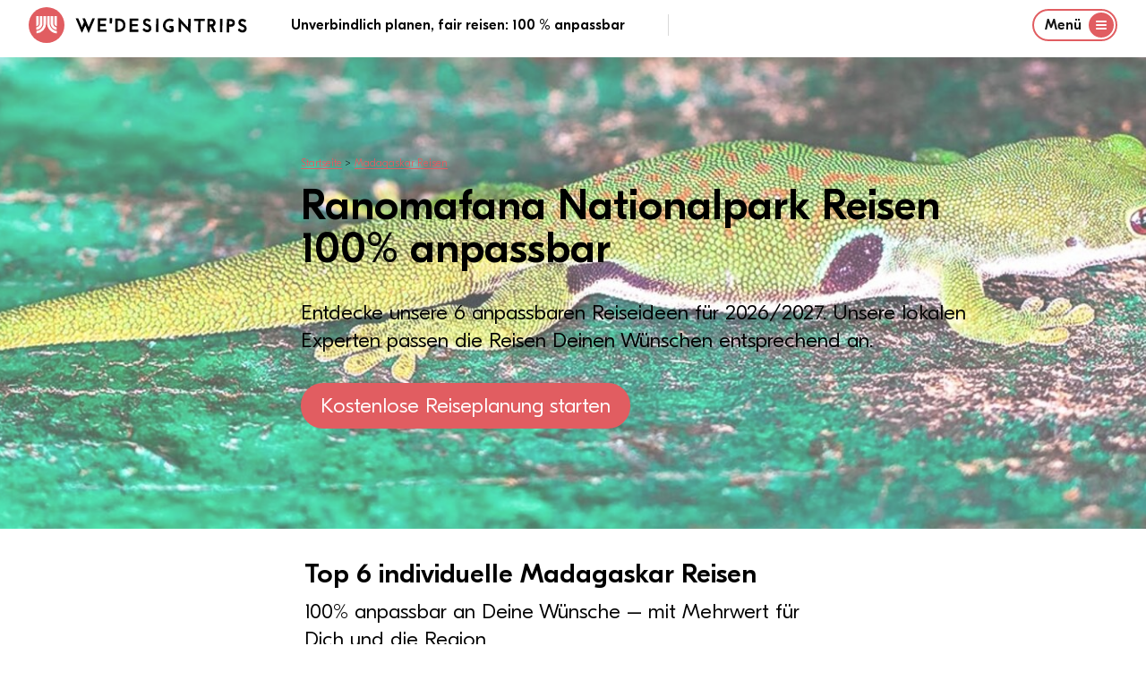

--- FILE ---
content_type: text/html
request_url: https://wedesigntrips.com/de/sp/madagaskar-ranomafana-nationalpark
body_size: 35151
content:
<!DOCTYPE html>
<html class="wdt-framework tw-bg-white " lang="de">
    <head>
        <meta charset="utf-8"><meta http-equiv="X-UA-Compatible" content="ie=edge"><meta name="viewport" content="width=device-width, initial-scale=1.0, maximum-scale=6.0, minimum-scale=1.0"><link rel="preconnect" href="https://cdn-cookieyes.com"><link rel="preconnect" href="https://www.googletagmanager.com"><link rel="dns-prefetch" href="https://cdn-cookieyes.com"><link rel="dns-prefetch" href="https://www.googletagmanager.com"><link rel="apple-touch-icon" sizes="180x180" href="/bundles/website/favicon/apple-touch-icon.png"><link rel="icon" type="image/png" sizes="32x32" href="/bundles/website/favicon/favicon-32x32.png"><link rel="icon" type="image/png" sizes="16x16" href="/bundles/website/favicon/favicon-16x16.png"><link rel="manifest" href="/bundles/website/favicon/site.webmanifest"><link rel="mask-icon" href="/bundles/website/favicon/safari-pinned-tab.svg" color="#e15d61"><meta name="msapplication-TileColor" content="#00aba9"><meta name="theme-color" content="#ffffff"><link rel="canonical" href="https://wedesigntrips.com/de/sp/madagaskar-ranomafana-nationalpark"><link rel="preload" href="/cache-buster-1759841553/bundles/website/fonts/GT-Eesti-Display-Light.woff2" as="font" type="font/woff2"><link rel="preload" href="/cache-buster-1759841553/bundles/website/fonts/GT-Eesti-Display-Light-Italic.woff2" as="font" type="font/woff2"><link rel="preload" href="/cache-buster-1759841553/bundles/website/fonts/GT-Eesti-Display-Medium.woff2" as="font" type="font/woff2"><link rel="preload" href="/cache-buster-1759841553/bundles/website/fonts/InterVariable.woff2" as="font" type="font/woff2"><title>Top 5 Reisen Ranomafana Nationalpark 2026 - WeDesignTrips</title><meta name="m:groups" content="default" /><meta property="og:title" content="Top 5 Reisen Ranomafana Nationalpark 2026" /><meta name="description" content="Unsere Ranomafana Nationalpark Reisen können zu 100% an Deine Wünsche angepasst werden ✓ Lokale Experten ✓ Kostenlose Planung ✓ Sichere Beratung" /><meta property="og:description" content="Unsere Ranomafana Nationalpark Reisen können zu 100% an Deine Wünsche angepasst werden ✓ Lokale Experten ✓ Kostenlose Planung ✓ Sichere Beratung" /><meta property="og:url" content="https://wedesigntrips.com/de/sp/madagaskar-ranomafana-nationalpark" /><meta property="og:locale" content="de" /><meta property="og:image" content="https://wedesigntrips.com/tour-data/spot/ranomafana-nationalpark/3993/image-thumb__3993__auto_552258e12e5eef7b7d9eb30ad496c4b3/madagaskar-ranomafana-nationalpark-geko.jpg" /><link href="/cache-buster-1759841553/bundles/website/css/main.css" media="screen" rel="stylesheet" type="text/css" /><!-- CookieYes Consent Script --><script>
    window.dataLayer = window.dataLayer || [];

    function gtag() {
        dataLayer.push(arguments);
    }

    gtag("consent", "default", {
        ad_storage: "denied",
        ad_user_data: "denied",
        ad_personalization: "denied",
        analytics_storage: "denied",
        functionality_storage: "denied",
        personalization_storage: "denied",
        security_storage: "granted",
        wait_for_update: 2000,
    });

    gtag("set", "ads_data_redaction", true);
    gtag("set", "url_passthrough", true);

</script><!-- End CookieYes Consent Script --><script type=text/javascript>
    //if muiTriggered is triggerd, load the cookieyes script
    document.addEventListener('muiTriggered', function (e) {
        var script = document.createElement('script');
        script.type = 'text/javascript';
        script.src = 'https://cdn-cookieyes.com/client_data/be1feea4fef4f1d7db193266/script.js';
        script.setAttribute('async', null);
        script.setAttribute('defer', null);
        document.body.appendChild(script);
    });
</script><script type="text/javascript">
    const PARAM_WDT_SOURCE = 'wdt_src'; // equal to utm_source
    const PARAM_WDT_MEDIUM = 'wdt_med'; // equal to utm_medium
    const PARAM_WDT_CAMPAIGN = 'wdt_cpn'; // equal to utm_campaign
    const PARAM_WDT_KEYWORD = 'wdt_kwd'; // equal to utm_content
    const PARAM_UTM_SOURCE = 'utm_source';
    const PARAM_UTM_MEDIUM = 'utm_medium';
    const PARAM_UTM_CAMPAIGN = 'utm_campaign';
    const PARAM_UTM_CONTENT = 'utm_content';
    const VALID_FOR_DAYS = 14;

    const isSourceAlreadySet = !!getCookie(PARAM_WDT_SOURCE);
    if (isSourceAlreadySet === false) {

        let source = getParameterByName(PARAM_UTM_SOURCE) || getParameterByName(PARAM_WDT_SOURCE);
        let medium = getParameterByName(PARAM_UTM_MEDIUM) || getParameterByName(PARAM_WDT_MEDIUM);
        let campaign = getParameterByName(PARAM_UTM_CAMPAIGN) || getParameterByName(PARAM_WDT_CAMPAIGN);
        let keyword = getParameterByName(PARAM_UTM_CONTENT) || getParameterByName(PARAM_WDT_KEYWORD);

        if (!source) {

            source = '';
            medium = '';
            campaign = '';
            keyword = '';

            const referral = document.referrer;

            if (referral.indexOf('google') !== -1) {
                source = 'google-organic';
                campaign = window.location.pathname;
            } else if (referral.indexOf('facebook') !== -1) {
                source = 'facebook-organic';
                campaign = window.location.pathname;
            } else {
                if (!!referral) {
                    source = 'referral';
                    campaign = referral;
                    keyword = window.location.pathname;
                } else {
                    source = 'direct';
                    campaign = window.location.pathname;
                }
            }

        }

        setCookie(PARAM_WDT_SOURCE, source, VALID_FOR_DAYS);
        setCookie(PARAM_WDT_MEDIUM, medium, VALID_FOR_DAYS);
        setCookie(PARAM_WDT_CAMPAIGN, campaign, VALID_FOR_DAYS);
        setCookie(PARAM_WDT_KEYWORD, keyword, VALID_FOR_DAYS);
    }

    function getCookie(name) {
        let cookie = {};
        document.cookie.split(';').forEach(function(el) {
            let [k,v] = el.split('=');
            cookie[k.trim()] = v;
        })
        return cookie[name];
    }

    function setCookie(variable, value, expire_days) {
        let expires_seconds = expire_days * 24 * 60 * 60;
        let d = new Date();
        d = new Date(d.getTime() + 1000 * expires_seconds);
        document.cookie = variable + '=' + value + '; expires=' + d.toGMTString() + '; path=/';
    }

    function getParameterByName(name, url) {
        if (!url) url = window.location.href;
        name = name.replace(/[\[\]]/g, '\\$&');
        let regex = new RegExp('[?&]' + name + '(=([^&#]*)|&|#|$)'),
            results = regex.exec(url);
        if (!results) return '';
        if (!results[2]) return '';
        return decodeURIComponent(results[2].replace(/\+/g, ' '));
    }
</script><!-- TrustBox script --><script type="text/javascript" src="//widget.trustpilot.com/bootstrap/v5/tp.widget.bootstrap.min.js" async></script><!-- End TrustBox script -->    </head>

    <body class="has-header"
              >
                            
                                




        
<header
    class="Navigation tw-h-fit tw-fixed tw-flex tw-flex-col tw-justify-between tw-pt-2 tw-top-0 tw-left-0 tw-right-0 tw-bg-white tw-text-body tw-z-40 tw-border-b-2 tw-border-white tw-transition-border tw-duration-500"
    x-data="{ navigationOpen: false }"
    @keydown.window.escape="navigationOpen = false"
    x-cloak
    data-component="Navigation"
>
    <div class="container tw-flex tw-justify-between tw-items-center tw-relative">
        <div>
            <a href="/" class="logo tw-uppercase tw-font-medium tw-flex tw-justify-start tw-items-center">
                    <img
        src="/bundles/website/assets/wdt-logo.svg"
        width="50"
        height="50"
        alt="WE&#039;DESIGNTRIPS"
        class="tw-w-10 tw-h-10 md:tw-w-10 md:tw-h-10 tw-mr-3"
    />

                    <?xml version="1.0" encoding="UTF-8"?>
    <svg version="1.1" xmlns="http://www.w3.org/2000/svg" width="192" height="33" viewBox="0 0 1267 123">
    <path d="M0 0 C5.94 0 11.88 0 18 0 C24.37503003 14.73495953 30.67111752 29.49999161 36.80413818 44.33746338 C37.43498427 45.86314451 38.06702507 47.38833219 38.70025635 48.9130249 C39.59031992 51.05770216 40.47558994 53.20429167 41.359375 55.3515625 C41.62755035 55.99615417 41.89572571 56.64074585 42.17202759 57.30487061 C44 61.77061018 44 61.77061018 44 64 C44.66 64 45.32 64 46 64 C46.17015625 63.45690186 46.3403125 62.91380371 46.515625 62.35424805 C48.34672294 56.66920028 50.53430325 51.24908324 53 45.8125 C53.34289063 45.04486328 53.68578125 44.27722656 54.0390625 43.48632812 C54.37679687 42.73416016 54.71453125 41.98199219 55.0625 41.20703125 C55.38734375 40.48338379 55.7121875 39.75973633 56.046875 39.01416016 C56.88535955 37.24226016 57.84083246 35.52673105 58.8125 33.82421875 C61.00268918 28.61531488 58.93559917 24.68735541 56.93359375 19.70703125 C56.10776346 17.73957317 55.27554619 15.7747858 54.4375 13.8125 C53.59804763 11.84188875 52.76318838 9.86931268 51.93359375 7.89453125 C51.56290771 7.02675049 51.19222168 6.15896973 50.81030273 5.26489258 C50 3 50 3 50 0 C55.94 0 61.88 0 68 0 C70.72061061 6.52445938 73.44072077 13.0491271 76.16040039 19.57397461 C77.08246894 21.78594369 78.00466579 23.99785929 78.92700195 26.2097168 C84.31374006 39.12793991 89.68703157 52.05124091 95 65 C104.60595517 43.44919328 113.80229832 21.72727888 123 0 C128.94 0 134.88 0 141 0 C138.7604308 7.07982497 136.03806308 13.84031473 133.08984375 20.65234375 C132.36948189 22.3291925 132.36948189 22.3291925 131.63456726 24.03991699 C130.33984331 27.05194578 129.04197091 30.06259068 127.74237823 33.07252121 C126.39240977 36.20052549 125.04564174 39.32990688 123.69873047 42.45922852 C123.15399744 43.72477969 122.60925866 44.99032839 122.06451416 46.25587463 C121.79434731 46.88353792 121.52418045 47.51120121 121.24582672 48.1578846 C120.42452108 50.06542683 119.60265313 51.97272602 118.78070068 53.87998962 C115.3216954 61.90920026 111.89072401 69.94994924 108.48046875 78 C107.24965967 80.89881956 106.01843749 83.79746335 104.78713989 86.69607544 C104.01398556 88.51990431 103.24304012 90.34467118 102.47433472 92.17037964 C101.41843418 94.67731631 100.35468144 97.18077616 99.2890625 99.68359375 C98.98183762 100.41936646 98.67461273 101.15513916 98.358078 101.91320801 C96.22775217 106.88612392 96.22775217 106.88612392 94 108 C91.52793185 102.0959263 89.05602667 96.19178439 86.58422852 90.28759766 C85.74539781 88.28400165 84.90653142 86.28042059 84.06762695 84.27685547 C75.12625106 62.92193152 75.12625106 62.92193152 71 53 C67.81195829 59.20790691 64.99438928 65.52283225 62.25 71.9375 C57.14455897 83.77866702 51.80302742 95.48267647 46 107 C42.56546082 103.8552557 41.16143732 100.12442457 39.4375 95.8828125 C39.09362244 95.05435318 38.74974487 94.22589386 38.39544678 93.37232971 C37.25697303 90.62592273 36.12868134 87.87544403 35 85.125 C33.79766923 82.21909828 32.59263337 79.31432674 31.38763428 76.40953064 C30.5487359 74.38651105 29.71073887 72.36311748 28.87359619 70.33937073 C24.62555858 60.07331355 20.31025211 49.83604448 15.98291016 39.60321045 C14.77796644 36.75363786 13.57436805 33.90350052 12.37109375 31.05322266 C11.61722757 29.26853776 10.86332248 27.4838693 10.109375 25.69921875 C9.75339233 24.85591003 9.39740967 24.01260132 9.03063965 23.14373779 C7.41136236 19.31321481 5.7826396 15.48756477 4.12304688 11.67431641 C3.8386676 11.01921585 3.55428833 10.3641153 3.2612915 9.68916321 C2.51238405 7.968206 1.75883177 6.24927209 1.00488281 4.53051758 C0 2 0 2 0 0 Z " fill="#000000" transform="translate(4,8)"/>
    <path d="M0 0 C3.24956601 1.08318867 3.83392636 1.70216017 5.9375 4.25 C9.19581602 8.09633483 12.56760403 11.81002828 16 15.5 C19.21214339 18.96233175 22.41105269 22.42651194 25.5 26 C29.05817847 30.11360146 32.7584212 34.09095275 36.45483398 38.07983398 C40.24651647 42.1744251 43.99095463 46.30841578 47.71484375 50.46484375 C50.33273142 53.3691328 52.97754125 56.24769901 55.625 59.125 C59.8220979 63.68874261 63.94501693 68.30962072 68 73 C68.77213684 64.89340932 69.17604436 56.84801999 69.28125 48.70703125 C69.3189839 46.42643185 69.35674507 44.14583291 69.39453125 41.86523438 C69.44848268 38.31211191 69.50077543 34.75896979 69.55224609 31.20581055 C69.60372767 27.747807 69.66099057 24.28993471 69.71875 20.83203125 C69.73232544 19.75927444 69.74590088 18.68651764 69.7598877 17.58125305 C69.77660522 16.59900253 69.79332275 15.61675201 69.81054688 14.60473633 C69.82933899 13.30334465 69.82933899 13.30334465 69.84851074 11.97566223 C70 10 70 10 71 9 C76.61 9 82.22 9 88 9 C87.67 44.31 87.34 79.62 87 116 C79.97464467 109.97826686 73.76848651 103.95449327 67.75 96.96875 C66.06201714 95.06976929 64.31230266 93.27994012 62.5 91.5 C60.06610268 89.10946833 57.78644441 86.64953738 55.5625 84.0625 C53.14382221 81.25423653 50.64100317 78.60029407 48 76 C44.74970017 72.79970478 41.75275755 69.45775424 38.78125 66 C36.30109205 63.21526124 33.64079434 60.63085954 30.984375 58.015625 C28.41013297 55.40084372 26.01831818 52.65258738 23.640625 49.859375 C21.84692486 47.82651484 19.91701339 45.91701339 18 44 C17.67 64.79 17.34 85.58 17 107 C11.39 107 5.78 107 0 107 C0 71.69 0 36.38 0 0 Z " fill="#000000" transform="translate(763,3)"/>
    <path d="M0 0 C4.60402353 -0.10026352 9.20738632 -0.17211133 13.81225586 -0.21972656 C15.37259007 -0.23961365 16.93285209 -0.26673352 18.49291992 -0.30175781 C34.37837811 -0.64898094 48.53097788 2.04666166 60.6875 13.125 C71.48935879 24.71848438 74.84653619 38.18332775 74.34375 53.55859375 C73.57978046 66.32507043 67.94790484 77.62179048 58.6875 86.375 C44.98226701 97.73408294 29.11679156 99.1799859 12 99.0625 C10.74832031 99.05798828 9.49664062 99.05347656 8.20703125 99.04882812 C5.13797059 99.03711415 2.06901093 99.02071073 -1 99 C-1.02316621 86.83027964 -1.04093696 74.66056452 -1.05181217 62.49082661 C-1.05703161 56.83998651 -1.06411228 51.18916149 -1.07543945 45.53833008 C-1.08630161 40.0853835 -1.09228392 34.63245142 -1.09487724 29.17949486 C-1.09672548 27.09868326 -1.10033456 25.01787246 -1.10573006 22.93706703 C-1.1129846 20.02353827 -1.11398907 17.11006954 -1.11352539 14.1965332 C-1.11712067 13.33554016 -1.12071594 12.47454712 -1.12442017 11.58746338 C-1.11753155 7.58956958 -0.99898292 3.90188755 0 0 Z M17 16 C17 37.78 17 59.56 17 82 C32.44241378 80.97050575 40.79850068 80.07770171 51 69 C57.00452815 61.1924124 57.97172813 51.52047557 57 42 C54.87150105 33.15462111 49.70298063 26.31906043 42.25 21.1875 C33.96234121 16.45169498 26.53074166 16 17 16 Z " fill="#000000" transform="translate(296,10)"/>
    <path d="M0 0 C41.78904665 0 41.78904665 0 51.9765625 9.92578125 C58.54363071 17.10091133 59.7281756 23.14845498 59.4375 32.83984375 C58.91855296 39.90887551 56.04471978 46.11315458 50.890625 51 C48.9785616 52.45149338 47.03245418 53.72742734 45 55 C44.34 55.66 43.68 56.32 43 57 C43.50450684 58.05912598 44.00901367 59.11825195 44.52880859 60.20947266 C46.40714389 64.15508151 48.28090447 68.10284857 50.15332031 72.05126953 C50.96295382 73.75693628 51.77381181 75.46202237 52.5859375 77.16650391 C53.75586433 79.62249001 54.92131089 82.08055944 56.0859375 84.5390625 C56.44746918 85.29555084 56.80900085 86.05203918 57.18148804 86.83145142 C57.52168976 87.5517453 57.86189148 88.27203918 58.21240234 89.01416016 C58.50996429 89.64037262 58.80752625 90.26658508 59.11410522 90.91177368 C60.23205338 93.54699496 61.09478183 96.2843455 62 99 C55.73 99 49.46 99 43 99 C38.24643092 89.58255182 33.5771884 80.1295239 29 70.625 C28.50717529 69.60849365 28.01435059 68.5919873 27.5065918 67.54467773 C27.0506665 66.59407471 26.59474121 65.64347168 26.125 64.6640625 C25.71507812 63.81279785 25.30515625 62.9615332 24.8828125 62.08447266 C24 60 24 60 24 58 C21.69 58 19.38 58 17 58 C17 71.53 17 85.06 17 99 C11.39 99 5.78 99 0 99 C0 66.33 0 33.66 0 0 Z M17 17 C17 24.92 17 32.84 17 41 C28.97644158 41.44378245 28.97644158 41.44378245 39.375 36.3125 C41.6880415 33.02086402 42.55955502 29.95369795 42 26 C39.40370953 21.3102218 36.14689108 18.52283548 31 17 C27.41569055 16.75917126 27.41569055 16.75917126 23.6875 16.875 C21.480625 16.91625 19.27375 16.9575 17 17 Z " fill="#000000" transform="translate(975,12)"/>
    <path d="M0 0 C21.12 0 42.24 0 64 0 C64 5.61 64 11.22 64 17 C48.82 17 33.64 17 18 17 C18 24.92 18 32.84 18 41 C31.53 41 45.06 41 59 41 C59 46.28 59 51.56 59 57 C45.47 57 31.94 57 18 57 C18 62.61 18 68.22 18 74 C17.67 76.64 17.34 79.28 17 82 C32.84 82 48.68 82 65 82 C65 87.61 65 93.22 65 99 C43.55 99 22.1 99 0 99 C0 66.33 0 33.66 0 0 Z " fill="#000000" transform="translate(401,10)"/>
    <path d="M0 0 C21.12 0 42.24 0 64 0 C64 5.61 64 11.22 64 17 C48.82 17 33.64 17 18 17 C18 24.92 18 32.84 18 41 C31.53 41 45.06 41 59 41 C59 46.61 59 52.22 59 58 C45.14 58 31.28 58 17 58 C17 66.25 17 74.5 17 83 C32.84 83 48.68 83 65 83 C65 88.28 65 93.56 65 99 C43.55 99 22.1 99 0 99 C0 66.33 0 33.66 0 0 Z " fill="#000000" transform="translate(166,9)"/>
    <path d="M0 0 C-1.34929464 3.83663072 -3.07751025 6.65172569 -5.625 9.8125 C-6.57246094 10.99779297 -6.57246094 10.99779297 -7.5390625 12.20703125 C-8.02117187 12.79871094 -8.50328125 13.39039062 -9 14 C-9.77601563 13.6390625 -10.55203125 13.278125 -11.3515625 12.90625 C-20.35124686 9.04003715 -28.9698331 7.04196833 -38.63671875 9.734375 C-40.89200545 10.66865336 -42.90970933 11.74331222 -45 13 C-45.61230469 13.30421875 -46.22460938 13.6084375 -46.85546875 13.921875 C-53.88968521 17.95917363 -57.1909522 26.15021229 -59.91796875 33.4609375 C-62.43971049 42.83707794 -60.5173195 52.55708656 -56 61 C-51.24741452 68.23464793 -44.32834972 72.80470214 -36 75 C-33.035005 75.22380615 -30.09613592 75.19046571 -27.125 75.125 C-26.34125 75.11597656 -25.5575 75.10695313 -24.75 75.09765625 C-22.83319945 75.07428063 -20.91655809 75.03841653 -19 75 C-19 71.04 -19 67.08 -19 63 C-23.29 63 -27.58 63 -32 63 C-32 57.39 -32 51.78 -32 46 C-27.74932547 45.89223642 -23.50137241 45.81278398 -19.25 45.75 C-18.0434375 45.71648437 -16.836875 45.68296875 -15.59375 45.6484375 C-14.43359375 45.63554688 -13.2734375 45.62265625 -12.078125 45.609375 C-11.00981445 45.58842773 -9.94150391 45.56748047 -8.84082031 45.54589844 C-5.29539151 46.11263078 -4.1771646 47.20114939 -2 50 C-0.22407281 55.32778157 -0.57616342 61.04406352 -0.48510742 66.62353516 C-0.45343577 68.12136057 -0.4056449 69.61893401 -0.34155273 71.11572266 C0.18191299 83.52309049 0.18191299 83.52309049 -2.6472168 87.05834961 C-4.73800393 88.40188348 -6.63872729 89.24314247 -9 90 C-9.85464844 90.37769531 -10.70929688 90.75539063 -11.58984375 91.14453125 C-25.46875795 95.09344028 -39.89936148 94.12046258 -52.8125 87.57421875 C-66.294731 79.80989822 -73.3263522 69.73550939 -78 55 C-81.35193884 41.54981502 -78.71470853 27.48005582 -71.78515625 15.6640625 C-63.5838077 3.42485088 -52.98906887 -4.0702622 -38.74609375 -7.55078125 C-24.7708086 -9.8369232 -11.98551225 -7.62714416 0 0 Z " fill="#000000" transform="translate(726,19)"/>
    <path d="M0 0 C1.7807738 1.39839906 3.35275824 2.85960586 4.91015625 4.5 C3.41939191 7.7826932 1.52395304 10.43077441 -0.71484375 13.25 C-1.34648438 14.04921875 -1.978125 14.8484375 -2.62890625 15.671875 C-3.11101563 16.27515625 -3.593125 16.8784375 -4.08984375 17.5 C-6.57294191 16.30640775 -8.6861352 15.08518856 -10.96484375 13.5 C-15.82448197 10.38983154 -20.29188996 8.77525578 -26.08984375 9.5 C-30.31466121 11.7758823 -30.31466121 11.7758823 -33.08984375 15.5 C-33.40113236 17.57220839 -33.40113236 17.57220839 -33.46484375 19.875 C-33.51382813 20.64585938 -33.5628125 21.41671875 -33.61328125 22.2109375 C-32.80175103 25.75986814 -31.14715277 26.55897319 -28.08984375 28.5 C-24.74520438 30.04792619 -21.32748246 31.39176569 -17.90234375 32.75 C-6.80803229 37.34320441 2.50820374 42.16846241 7.91015625 53.5 C10.37316703 60.88903234 10.17792573 70.95674624 6.91015625 78.0625 C2.66360217 85.1880738 -3.29659893 89.85323761 -11.08984375 92.5 C-21.89261825 94.98481436 -32.70502766 93.63941598 -42.4453125 88.1796875 C-47.16759591 84.83663967 -52.10960732 80.4906332 -55.08984375 75.5 C-54.94167198 71.75866287 -52.81867954 69.76655506 -50.27734375 67.1875 C-49.59027344 66.46949219 -48.90320313 65.75148438 -48.1953125 65.01171875 C-46.08984375 63.5 -46.08984375 63.5 -43.93359375 63.62890625 C-42.08984375 64.5 -42.08984375 64.5 -40.40234375 66.75 C-36.26183362 71.67384988 -30.83652054 74.51170081 -24.46484375 75.4375 C-20.31094366 75.67672985 -16.95031961 75.16530331 -13.08984375 73.5 C-10.11746071 70.76227878 -9.19946285 68.90924464 -8.15234375 65 C-8.07974311 60.93436404 -8.5426695 59.62234263 -11.08984375 56.5 C-15.81359456 51.96519922 -20.22808575 50.12019892 -26.40234375 48.125 C-36.4074998 44.64730764 -43.71250715 40.77525095 -49.21484375 31.39453125 C-52.49588494 24.29049117 -52.12481756 15.43600599 -49.52734375 8.1875 C-46.74279444 2.08894483 -42.61602866 -2.57413367 -36.46484375 -5.375 C-23.36973355 -9.74003673 -11.245968 -7.83748042 0 0 Z " fill="#000000" transform="translate(552.08984375,17.5)"/>
    <path d="M0 0 C2.80786039 1.57004407 5.45799714 3.23369283 8.046875 5.14453125 C8.830625 5.72203125 9.614375 6.29953125 10.421875 6.89453125 C10.958125 7.30703125 11.494375 7.71953125 12.046875 8.14453125 C10.69758036 11.98116197 8.96936475 14.79625694 6.421875 17.95703125 C5.79023437 18.74722656 5.15859375 19.53742187 4.5078125 20.3515625 C4.02570313 20.94324219 3.54359375 21.53492187 3.046875 22.14453125 C-0.50351251 20.43685046 -3.74710879 18.40254941 -7.05078125 16.265625 C-11.1770385 13.83392925 -15.28943028 13.67998353 -19.953125 14.14453125 C-22.93570418 14.88402122 -22.93570418 14.88402122 -24.953125 17.14453125 C-26.20242961 20.11879315 -26.99609905 22.91073396 -26.953125 26.14453125 C-24.93121252 30.41305972 -23.09772153 31.95581527 -18.76171875 33.72265625 C-17.73852539 34.15674805 -16.71533203 34.59083984 -15.66113281 35.03808594 C-14.58186523 35.48571289 -13.50259766 35.93333984 -12.390625 36.39453125 C-0.88023293 41.41693866 8.57584807 46.25099445 14.046875 58.14453125 C16.28831716 64.86885774 16.17948347 73.43148832 13.484375 80.01953125 C9.49521246 87.5359533 4.19266103 93.31746433 -3.953125 96.14453125 C-15.48251916 98.96494503 -26.85406957 97.41122697 -37.0078125 91.30859375 C-42.05416111 87.81496779 -46.08217282 84.6130116 -48.953125 79.14453125 C-47.48346142 75.74593422 -45.57274986 73.49489416 -42.953125 70.89453125 C-42.251875 70.188125 -41.550625 69.48171875 -40.828125 68.75390625 C-38.953125 67.14453125 -38.953125 67.14453125 -36.953125 67.14453125 C-36.07679224 68.17185378 -35.25175289 69.24320427 -34.453125 70.33203125 C-30.08308093 75.53799174 -24.81705092 78.54685478 -18.07421875 79.58984375 C-13.47070364 79.77774233 -10.56680442 79.44598781 -6.390625 77.39453125 C-3.56688341 74.78800055 -2.13059357 72.85694723 -1.73046875 68.99609375 C-1.78332031 68.26132813 -1.83617187 67.5265625 -1.890625 66.76953125 C-1.92027344 66.03992188 -1.94992187 65.3103125 -1.98046875 64.55859375 C-3.82693531 59.97579722 -7.75196007 57.16108957 -12.1628418 55.12402344 C-14.53416131 54.25226263 -16.91920663 53.46839675 -19.328125 52.70703125 C-29.364954 49.2620978 -37.77883006 44.86263981 -42.953125 35.14453125 C-45.91002618 27.40026627 -45.60751942 20.35939748 -43.0546875 12.60546875 C-39.79048543 5.31310243 -34.27937085 0.96354324 -26.953125 -1.85546875 C-18.5787286 -4.64693422 -7.89781833 -3.75013857 0 0 Z " fill="#000000" transform="translate(1247.953125,15.85546875)"/>
    <path d="M0 0 C39.85279188 0 39.85279188 0 51 9 C53.375 11.5 53.375 11.5 55 14 C55.556875 14.825 56.11375 15.65 56.6875 16.5 C59.62889171 24.34371123 59.90669419 32.80770716 57.078125 40.71484375 C53.58804309 48.11229998 48.77713648 52.98298682 41.1875 56.1875 C32.78317935 58.32977781 25.92213587 57.74351132 17 57 C17 70.86 17 84.72 17 99 C11.06 99 5.12 99 -1 99 C-0.67 66.33 -0.34 33.66 0 0 Z M17 16 C17 23.92 17 31.84 17 40 C19.35125 40.061875 21.7025 40.12375 24.125 40.1875 C24.85348145 40.21481201 25.58196289 40.24212402 26.33251953 40.27026367 C31.80722308 40.33930997 35.32174302 38.75472009 39.8125 35.8125 C41.83585247 32.72422517 42.30393925 29.60101941 42 26 C40.59941511 22.27739279 38.51079568 19.85208876 35.046875 17.8984375 C28.74753624 15.47387186 24.08662306 16 17 16 Z " fill="#000000" transform="translate(1118,13)"/>
    <path d="M0 0 C26.07 0 52.14 0 79 0 C79 5.28 79 10.56 79 16 C68.77 16 58.54 16 48 16 C48.01160156 20.14820313 48.02320313 24.29640625 48.03515625 28.5703125 C48.04161913 31.94682791 48.04703052 35.32334149 48.05175018 38.69985962 C48.05695916 42.2260265 48.06387762 45.75216805 48.07543945 49.27832031 C48.12846899 65.87725766 47.97231602 82.42349167 47 99 C41.39 99 35.78 99 30 99 C29.79295637 71.3251684 30.42572916 43.6675487 31 16 C20.77 16 10.54 16 0 16 C0 10.72 0 5.44 0 0 Z " fill="#000000" transform="translate(876,12)"/>
    <path d="M0 0 C5.61 0 11.22 0 17 0 C17.14444404 23.25548974 16.88492821 46.49825553 16.5 69.75 C16.48804218 70.47252583 16.47608437 71.19505165 16.46376419 71.9394722 C16.31402932 80.95973324 16.15887013 89.979895 16 99 C10.39 99 4.78 99 -1 99 C-1.02288546 89.93102158 -1.04110396 80.86206334 -1.05181217 71.79306221 C-1.05695985 67.57882716 -1.06390332 63.36461342 -1.07543945 59.15039062 C-1.12810587 39.40484004 -0.98269837 19.72708806 0 0 Z " fill="#000000" transform="translate(1068,12)"/>
    <path d="M0 0 C5.61 0 11.22 0 17 0 C17.02273561 10.39786925 17.04102084 20.79572155 17.05181217 31.19361019 C17.05699559 36.02353285 17.06400905 40.85343738 17.07543945 45.68334961 C17.08643186 50.35828895 17.09231088 55.03321103 17.09487724 59.70816231 C17.09670241 61.47761875 17.10026517 63.24707442 17.10573006 65.01652336 C17.13941821 76.39322601 16.77072707 87.64711026 16 99 C10.39 99 4.78 99 -1 99 C-1.07961 78.2516431 -0.8462432 57.51508639 -0.53643799 36.76959229 C-0.47467646 32.60487913 -0.41518512 28.44013351 -0.35546875 24.27539062 C-0.23912605 16.18356119 -0.12017643 8.09177341 0 0 Z " fill="#000000" transform="translate(597,10)"/>
    <path d="M0 0 C5.94 0 11.88 0 18 0 C18.14967437 13.02167037 17.57172991 25.99314452 17 39 C11.39 39 5.78 39 0 39 C0 26.13 0 13.26 0 0 Z " fill="#000000" transform="translate(254,7)"/>
    </svg>

            </a>
        </div>
        <div class="tw-hidden md:tw-flex tw-justify-center tw-items-center">
            <p class="md:tw-inline tw-font-medium xl:tw-pr-12 xl:tw-border-r tw-border-gray-400">
                    Unverbindlich planen, fair reisen: 100 % anpassbar
            </p>
            <div class="tw-my-auto tw-hidden xl:tw-block tw-min-w-[310px] tw-ml-12">
                <!-- TrustBox widget - Micro Star -->
<div class="trustpilot-widget tw-mt-1" data-locale="de-DE" data-template-id="5419b732fbfb950b10de65e5" data-businessunit-id="6249a28d40123731d8da3c4e" data-style-height="24px" data-style-width="100%" data-token="d57c8ec4-ae00-4668-91c0-a7e464cd3145" data-theme=light>
  <a href="https://de.trustpilot.com/review/wedesigntrips.com " target="_blank" rel="noopener">Trustpilot</a>
</div>
<!-- End TrustBox widget -->

            </div>
        </div>
        
                <div class="tw-hidden md:tw-flex">
            <button type="button"
               class="tw-flex tw-justify-start tw-items-center toggle tw-button tw-button-xs tw-button-outline black"
                aria-label="Menu"
               @click="navigationOpen = true"
            >
                <span>Menü</span>

                <span
                    class="circle tw-flex tw-leading-none tw-justify-center tw-items-center tw-text-2xl tw-rounded-full tw-bg-brand tw-text-white tw-ml-2 tw-w-7 tw-h-7">
                    <svg class="wdt-icon tw-w-3 tw-h-3">
                        <use xlink:href="#wdt-burger"></use>
                    </svg>
                </span>
            </button>
        </div>

        <div class="tw-flex md:tw-hidden">
            <button
                type="button"
                class="tw-border tw-border-brand tw-rounded-lg tw-flex tw-items-center"
                aria-label="Menu"
                @click="navigationOpen = true"
            >
                <span class="tw-px-2 tw-py-1 tw-font-medium">Menü</span>
                    <svg class="wdt-icon tw-text-brand tw-w-4 tw-h-4 tw-mr-2">
        <use xlink:href="#wdt-burger"></use>
    </svg>

            </button>
        </div>
        </div>
    <p class="container md:tw-hidden tw-text-xs tw-font-medium tw-m-0 tw-pb-2 tw-leading-tight">
        Unverbindlich planen, fair reisen: 100 % anpassbar
    </p>

            <div
            class="tw-relative tw-z-10"
            aria-labelledby="slide-over-title"
            role="dialog"
            aria-modal="true"
            x-show="navigationOpen"
        >
            <div
                class="tw-fixed tw-inset-0 tw-bg-gray-500 tw-bg-opacity-75 tw-transition-opacity"
                x-show="navigationOpen"
                x-transition:enter="tw-ease-in-out tw-duration-500"
                x-transition:enter-start="tw-opacity-0"
                x-transition:enter-end="tw-opacity-100"
                x-transition:leave="tw-ease-in-out tw-duration-500"
                x-transition:leave-start="tw-opacity-100"
                x-transition:leave-end="tw-opacity-0"
            ></div>

            <div class="tw-fixed tw-inset-0 tw-overflow-hidden">
                <div class="tw-absolute tw-inset-0 tw-overflow-hidden">
                    <div class="tw-pointer-events-none tw-fixed tw-inset-y-0 tw-right-0 tw-flex tw-max-w-full tw-pl-10">
                        <div
                            class="tw-pointer-events-auto tw-relative tw-w-screen tw-max-w-md"
                            x-show="navigationOpen"
                            x-transition:enter="tw-transform tw-transition tw-ease-in-out tw-duration-500 sm:tw-duration-700"
                            x-transition:enter-start="tw-translate-x-full"
                            x-transition:enter-end="tw-translate-x-0"
                            x-transition:leave="tw-transform tw-transition tw-ease-in-out tw-duration-500 sm:tw-duration-700"
                            x-transition:leave-start="tw-translate-x-0"
                            x-transition:leave-end="tw-translate-x-full"
                            @click.away="navigationOpen = false"
                        >
                            <div
                                class="tw-absolute tw-top-4 tw-left-4 tw-flex sm:tw-pr-4 tw-z-[100]"
                                x-show="navigationOpen"
                                x-transition:enter="tw-ease-in-out tw-duration-500"
                                x-transition:enter-start="tw-opacity-0"
                                x-transition:enter-end="tw-opacity-100"
                                x-transition:leave="tw-ease-in-out tw-duration-500"
                                x-transition:leave-start="tw-opacity-100"
                                x-transition:leave-end="tw-opacity-0"
                                x-description="Close button, show/hide based on slide-over state."
                            >
                                <button
                                    type="button"
                                    class="tw-rounded-md tw-text-gray-500 hover:tw-text-brand focus:tw-outline-none tw-ring-2 tw-ring-brand"
                                    @click="navigationOpen = false"
                                >
                                    <span class="tw-sr-only">Schließen</span>

                                    <svg class="tw-h-6 tw-w-6" xmlns="http://www.w3.org/2000/svg" fill="none" viewBox="0 0 24 24" stroke-width="2" stroke="currentColor" aria-hidden="true">
                                        <path stroke-linecap="round" stroke-linejoin="round" d="M6 18L18 6M6 6l12 12" />
                                    </svg>
                                </button>
                            </div>
                            <div class="tw-absolute tw-top-4 tw-right-4">
                                <a
                                    href="/login"
                                >
                                    <button
                                        class="tw-button tw-button-brand tw-rounded-lg tw-px-2"
                                    >
                                        <span>Login &rArr;</span>
                                    </button>
                                </a>
                            </div>

                            <div class="tw-flex tw-h-full tw-flex-col tw-overflow-y-scroll tw-bg-white tw-py-6 tw-shadow-xl">
                                <div class="tw-relative tw-mt-12 tw-flex-1 tw-px-4 sm:tw-px-6 sm:tw-pl-16 lg:tw-mt-20">
                                    
<div class="tw-border-b tw-border-gray-100 tw-pb-8 tw-mb-8">
            
    <ul class="tw-text-base tw-leading-loose">
                                                                                                                                                                                <li>
                    <p class="tw-mb-0 tw-text-2xl tw-text-gray-500">Über Uns</p>
                    <ul class="tw-mb-2 tw-text-base tw-leading-loose">
                                            <li>
                            <a id="pimcore-navigation-renderer-menu-114" class="" href="/mission">Unsere Mission</a>
                        </li>
                                            <li>
                            <a id="pimcore-navigation-renderer-menu-115" class="" href="/lokale-experten">Unsere lokalen Experten</a>
                        </li>
                                            <li>
                            <a id="pimcore-navigation-renderer-menu-123" class="" href="/nachhaltigkeit">Nachhaltigkeit</a>
                        </li>
                                            <li>
                            <a id="pimcore-navigation-renderer-menu-117" class="" href="/warum-wedesigntrips">Warum WeDesignTrips</a>
                        </li>
                                        </ul>
                </li>
                                                        </ul>
</div>

    <div class="tw-border-b tw-border-gray-100 tw-pb-8 tw-mb-8">
        <p class="tw-mb-0 tw-text-2xl tw-text-gray-500">
            Top-Reiseziele
        </p>

        <ul class="tw-leading-loose">
                            <li>
                    <a href="/de/d/norwegen">Norwegen</a>
                </li>
                            <li>
                    <a href="/de/d/suedafrika">Südafrika</a>
                </li>
                            <li>
                    <a href="/de/d/sri-lanka">Sri Lanka</a>
                </li>
                            <li>
                    <a href="/de/d/costa-rica">Costa Rica</a>
                </li>
                            <li>
                    <a href="/de/d/vietnam">Vietnam</a>
                </li>
                            <li>
                    <a href="/de/d/marokko">Marokko</a>
                </li>
                            <li>
                    <a href="/de/d/indonesien">Indonesien</a>
                </li>
                            <li>
                    <a href="/de/d/namibia">Namibia</a>
                </li>
                    </ul>
    </div>

    <div class="tw-border-b tw-border-gray-100 tw-pb-8 tw-mb-8">
        <p class="tw-text-gray-500">Alle Reiseziele</p>

        <ul class="tw-text-base tw-leading-loose tw-grid md:tw-grid-cols-2 md:tw-gap-x-8 md:tw-grid-flow-row-dense">
                            <li>
                    <a href="/de/d/aegypten">Ägypten</a>
                </li>
                            <li>
                    <a href="/de/d/albanien">Albanien</a>
                </li>
                            <li>
                    <a href="/de/d/argentinien">Argentinien</a>
                </li>
                            <li>
                    <a href="/de/d/armenien">Armenien</a>
                </li>
                            <li>
                    <a href="/de/d/australien">Australien</a>
                </li>
                            <li>
                    <a href="/de/d/bhutan">Bhutan</a>
                </li>
                            <li>
                    <a href="/de/d/bolivien">Bolivien</a>
                </li>
                            <li>
                    <a href="/de/d/botsuana">Botsuana</a>
                </li>
                            <li>
                    <a href="/de/d/brasilien">Brasilien</a>
                </li>
                            <li>
                    <a href="/de/d/chile">Chile</a>
                </li>
                            <li>
                    <a href="/de/d/china">China</a>
                </li>
                            <li>
                    <a href="/de/d/daenemark">Dänemark</a>
                </li>
                            <li>
                    <a href="/de/d/dominikanische-republik">Dominikanische Republik</a>
                </li>
                            <li>
                    <a href="/de/d/ecuador">Ecuador</a>
                </li>
                            <li>
                    <a href="/de/d/faeroeer">Färöer</a>
                </li>
                            <li>
                    <a href="/de/d/finnland">Finnland</a>
                </li>
                            <li>
                    <a href="/de/d/georgien">Georgien</a>
                </li>
                            <li>
                    <a href="/de/d/guatemala">Guatemala</a>
                </li>
                            <li>
                    <a href="/de/d/indien">Indien</a>
                </li>
                            <li>
                    <a href="/de/d/irland">Irland</a>
                </li>
                            <li>
                    <a href="/de/d/island">Island</a>
                </li>
                            <li>
                    <a href="/de/d/japan">Japan</a>
                </li>
                            <li>
                    <a href="/de/d/jordanien">Jordanien</a>
                </li>
                            <li>
                    <a href="/de/d/kambodscha">Kambodscha</a>
                </li>
                            <li>
                    <a href="/de/d/kanada">Kanada</a>
                </li>
                            <li>
                    <a href="/de/d/kenia">Kenia</a>
                </li>
                            <li>
                    <a href="/de/d/kirgisistan">Kirgisistan</a>
                </li>
                            <li>
                    <a href="/de/d/kolumbien">Kolumbien</a>
                </li>
                            <li>
                    <a href="/de/d/kuba">Kuba</a>
                </li>
                            <li>
                    <a href="/de/d/laos">Laos</a>
                </li>
                            <li>
                    <a href="/de/d/madagaskar">Madagaskar</a>
                </li>
                            <li>
                    <a href="/de/d/malaysia">Malaysia</a>
                </li>
                            <li>
                    <a href="/de/d/mexiko">Mexiko</a>
                </li>
                            <li>
                    <a href="/de/d/mongolei">Mongolei</a>
                </li>
                            <li>
                    <a href="/de/d/nepal">Nepal</a>
                </li>
                            <li>
                    <a href="/de/d/neuseeland">Neuseeland</a>
                </li>
                            <li>
                    <a href="/de/d/nicaragua">Nicaragua</a>
                </li>
                            <li>
                    <a href="/de/d/oman">Oman</a>
                </li>
                            <li>
                    <a href="/de/d/panama">Panama</a>
                </li>
                            <li>
                    <a href="/de/d/peru">Peru</a>
                </li>
                            <li>
                    <a href="/de/d/philippinen">Philippinen</a>
                </li>
                            <li>
                    <a href="/de/d/ruanda">Ruanda</a>
                </li>
                            <li>
                    <a href="/de/d/schweden">Schweden</a>
                </li>
                            <li>
                    <a href="/de/d/tansania">Tansania</a>
                </li>
                            <li>
                    <a href="/de/d/thailand">Thailand</a>
                </li>
                            <li>
                    <a href="/de/d/tunesien">Tunesien</a>
                </li>
                            <li>
                    <a href="/de/d/uganda">Uganda</a>
                </li>
                            <li>
                    <a href="/de/d/usbekistan">Usbekistan</a>
                </li>
                    </ul>
    </div>

<!-- TrustBox widget - Micro Star -->
<div class="trustpilot-widget " data-locale="de-DE" data-template-id="5419b732fbfb950b10de65e5" data-businessunit-id="6249a28d40123731d8da3c4e" data-style-height="24px" data-style-width="100%" data-token="d57c8ec4-ae00-4668-91c0-a7e464cd3145" data-theme=light>
  <a href="https://de.trustpilot.com/review/wedesigntrips.com " target="_blank" rel="noopener">Trustpilot</a>
</div>
<!-- End TrustBox widget -->



                                </div>
                            </div>
                        </div>
                    </div>
                </div>
            </div>
        </div>
    
        </header>

        
                    <main class="Main">
                    <div class="ListingDetail"
         x-data="{
            showTourItems: 10
         }"
    >
        
    
    

<header id="pageHeader" class="Header tw-relative tw-overflow-hidden mark-links">
    <div class="tw-container tw-relative tw-z-10 tw-py-12 md:tw-py-16 lg:tw-py-28">
        <div
            class="inner ">

                                
    <nav class="tw-mb-[16px]">
        <ul class="tw-text-xs tw-font-light tw-flex tw-overflow-hidden tw-flex-nowrap tw-w-full tw-overflow-ellipsis" itemscope="" itemtype="http://schema.org/BreadcrumbList">
                            <li class="tw-mr-1 tw-whitespace-nowrap " itemprop="itemListElement" itemscope="" itemtype="http://schema.org/ListItem">
                    <a href="/"
                       class="hover-underline-animation"
                    >
                        Startseite
                        <meta itemprop="item" content="https://wedesigntrips.com/">
                        <meta itemprop="name" content="Startseite">
                        <meta itemprop="position" content="0">
                    </a>
                                            >
                                    </li>
                            <li class="tw-mr-1 tw-whitespace-nowrap tw-truncate" itemprop="itemListElement" itemscope="" itemtype="http://schema.org/ListItem">
                    <a href="/de/d/madagaskar"
                       class="hover-underline-animation"
                    >
                        Madagaskar Reisen
                        <meta itemprop="item" content="https://wedesigntrips.com/de/d/madagaskar">
                        <meta itemprop="name" content="Madagaskar Reisen">
                        <meta itemprop="position" content="1">
                    </a>
                                    </li>
                    </ul>
    </nav>
            
            <div class="tw-max-w-screen-md">
                                    <h1 class="headline tw-font-medium tw-text-3xl md:tw-text-4xl lg:tw-text-5xl">
                        Ranomafana Nationalpark Reisen 100% anpassbar
                    </h1>
                
                                    <div class="teaser tw-font-light tw-text-xl md:tw-text-2xl tw-mt-4 md:tw-mt-[32px]">
                        <p>Entdecke unsere 6 anpassbaren Reiseideen für 2026/2027. Unsere lokalen Experten passen die Reisen Deinen Wünschen entsprechend an.</p>
                    </div>
                
                
                                    <div
                        class="tw-mt-16 md:tw-mt-[32px]"
                        onclick="dataLayerPush('inquiryElementClick', {'element': 'ButtonListingTitle'})"
                    >
                        <a target="_blank" href="/de/reise-planen/madagaskar" class="tw-inline-block toggle tw-button tw-button-2xl tw-button-brand" ><span> Kostenlose Reiseplanung starten </span></a>
                    </div>
                            </div>
        </div>
    </div>

            <picture >
	<source srcset="/tour-data/spot/ranomafana-nationalpark/3993/image-thumb__3993__ListingsDetailHeader/madagaskar-ranomafana-nationalpark-geko~-~media--aa5d92e7--query.jpg 1x, /tour-data/spot/ranomafana-nationalpark/3993/image-thumb__3993__ListingsDetailHeader/madagaskar-ranomafana-nationalpark-geko~-~media--aa5d92e7--query@1.5x.jpg 2x" media="(min-width: 1280px)" width="1920" height="550" type="image/jpeg" />
	<source srcset="/tour-data/spot/ranomafana-nationalpark/3993/image-thumb__3993__ListingsDetailHeader/madagaskar-ranomafana-nationalpark-geko~-~media--2247bc1a--query.jpg 1x, /tour-data/spot/ranomafana-nationalpark/3993/image-thumb__3993__ListingsDetailHeader/madagaskar-ranomafana-nationalpark-geko~-~media--2247bc1a--query@1.5x.jpg 2x" media="(min-width: 1024px)" width="1920" height="550" type="image/jpeg" />
	<source srcset="/tour-data/spot/ranomafana-nationalpark/3993/image-thumb__3993__ListingsDetailHeader/madagaskar-ranomafana-nationalpark-geko~-~media--df42eb16--query.jpg 1x, /tour-data/spot/ranomafana-nationalpark/3993/image-thumb__3993__ListingsDetailHeader/madagaskar-ranomafana-nationalpark-geko~-~media--df42eb16--query@1.5x.jpg 2x" media="(min-width: 768px)" width="1920" height="550" type="image/jpeg" />
	<source srcset="/tour-data/spot/ranomafana-nationalpark/3993/image-thumb__3993__ListingsDetailHeader/madagaskar-ranomafana-nationalpark-geko~-~media--23520f36--query.jpg 1x, /tour-data/spot/ranomafana-nationalpark/3993/image-thumb__3993__ListingsDetailHeader/madagaskar-ranomafana-nationalpark-geko~-~media--23520f36--query@1.5x.jpg 2x" media="(min-width: 480px)" width="1920" height="550" type="image/jpeg" />
	<source srcset="/tour-data/spot/ranomafana-nationalpark/3993/image-thumb__3993__ListingsDetailHeader/madagaskar-ranomafana-nationalpark-geko~-~media--bb8b715b--query.jpg 1x, /tour-data/spot/ranomafana-nationalpark/3993/image-thumb__3993__ListingsDetailHeader/madagaskar-ranomafana-nationalpark-geko~-~media--bb8b715b--query@1.5x.jpg 2x" media="(min-width: 391px)" width="1920" height="550" type="image/jpeg" />
	<source srcset="/tour-data/spot/ranomafana-nationalpark/3993/image-thumb__3993__ListingsDetailHeader/madagaskar-ranomafana-nationalpark-geko~-~media--682e313f--query.jpg 1x, /tour-data/spot/ranomafana-nationalpark/3993/image-thumb__3993__ListingsDetailHeader/madagaskar-ranomafana-nationalpark-geko~-~media--682e313f--query@1.5x.jpg 2x" media="(min-width: 0px)" width="1920" height="550" type="image/jpeg" />
	<source srcset="/tour-data/spot/ranomafana-nationalpark/3993/image-thumb__3993__ListingsDetailHeader/madagaskar-ranomafana-nationalpark-geko.jpg 1x, /tour-data/spot/ranomafana-nationalpark/3993/image-thumb__3993__ListingsDetailHeader/madagaskar-ranomafana-nationalpark-geko@1.5x.jpg 2x" width="1920" height="550" type="image/jpeg" />
	<img loading="eager" class="tw-opacity-70" alt="Geko auf einem Stamm im Ranomafana Nationalpark in Madagaskar" src="/tour-data/spot/ranomafana-nationalpark/3993/image-thumb__3993__ListingsDetailHeader/madagaskar-ranomafana-nationalpark-geko~-~media--bb8b715b--query.jpg" width="1920" height="550" srcset="/tour-data/spot/ranomafana-nationalpark/3993/image-thumb__3993__ListingsDetailHeader/madagaskar-ranomafana-nationalpark-geko~-~media--bb8b715b--query.jpg 1x, /tour-data/spot/ranomafana-nationalpark/3993/image-thumb__3993__ListingsDetailHeader/madagaskar-ranomafana-nationalpark-geko~-~media--bb8b715b--query@1.5x.jpg 2x" />
</picture>

    </header>
<script nonce="s3cur3">
</script>
<div class="tw-container tw-pt-8 lg:tw-grid lg:tw-grid-cols-16 lg:tw-gap-4" id="favorite-tours">
    <div class="lg:tw-col-start-5 lg:tw-col-span-8">
        <div class="subline tw-leading-tight tw-mb-6 lg:tw-mb-10">
                            <h2 class="tw-font-medium tw-text-xl md:tw-text-2xl lg:tw-text-3xl">
                    Top 6 individuelle Madagaskar Reisen
                </h2>

                <div class="tw-font-light tw-text-lg tw-mt-2 lg:tw-text-2xl">
                    100% anpassbar an Deine Wünsche – mit Mehrwert für Dich und die Region
                </div>
                    </div>
    </div>
</div>        <div class="tw-container lg:tw-grid lg:tw-grid-cols-16 lg:tw-gap-[16px]">
            <aside
                class="tw-hidden tw-sticky tw-self-start tw-top-24 lg:tw-block tw-col-span-4 tw-right-0 tw-ml-auto md:tw-right-auto md:tw-ml-0">
                
<ul class="ScrollSpy tw-font-light tw-leading-loose tw-mb-10" data-component="ScrollSpy">
            <li>
            <a href="#favorite-tours">

                                    
                                                                
                    Ranomafana Nationalpark
                            </a>
        </li>
    
    <li>
        <a href="#how-it-works">
            Über WeDesignTrips
        </a>
    </li>

    
            <li>
            <a href="#blog-articles">
                Tipps und Artikel
            </a>
        </li>
    
            <li>
            <a href="#more-listings">
                Reiseideen Kategorien
            </a>
        </li>
    
            <li>
            <a href="/de/d/madagaskar">
                Mehr Madagaskar
            </a>
        </li>
    
            <div
            id="planningButton"
            class="tw-mt-4"
            style="display: none;"
            onclick="dataLayerPush('inquiryElementClick', {'element': 'ButtonListingSide'})"
        >
            <a target="_blank" href="/de/reise-planen/madagaskar" class="tw-inline-block tw-button tw-button-brand tw-button-xs !tw-px-3 hover:tw-text-brand" ><span> Kostenlose Reiseplanung → </span></a>
        </div>
    </ul>

<script>
    let scrollPosition
    let displayButton = document.getElementById('planningButton')
    onscroll = function () {
        scrollPosition = document.body.scrollTop > 0 ? document.body.scrollTop : document.documentElement.scrollTop
        if (scrollPosition > 456) {
            displayButton.style.display = "block"
        } else {
            displayButton.style.display = "none"
        }
    }

    // Get all the anchor links on the page
    const anchorLinks = document.querySelectorAll('a[href^="#"]');

    function filterLinks() {
        // Loop through the anchor links and check if their targets exist
        anchorLinks.forEach(link => {
            const targetId = link.getAttribute('href').substring(1);
            const target = document.getElementById(targetId);
            if (!target) {
                document.querySelectorAll('a[href="#' + targetId + '"]')[0].classList.add("tw-hidden")
            }
        });
    }

    addEventListener("DOMContentLoaded", filterLinks, true);

</script>            </aside>
            <div class="lg:tw-col-span-12 tw-grid tw-grid-cols-8 tw-gap-[16px]">
                <div class="tw-mb-12 tw-col-span-8 lg:tw-col-span-6">
                    
    <ul class="TourList">
                            
                            
    
<li class="tour tw-border tw-shadow tw-border-gray-100 tw-rounded-lg tw-overflow-hidden tw-mb-4 md:tw-mb-8 tw-relative md:tw-grid md:tw-grid-cols-12 md:tw-gap-4 tw-cursor-pointer tw-transform tw-duration-1000 hover:tw-scale-102"
    itemscope itemtype="https://schema.org/Product"
    onclick="window.location.href='/de/t/289'"
    title="10 Tage Madagaskar Kennenlernreise"
    >
    <div class="media tw-w-full md:tw-col-span-4 md:tw-grid">
        <div class="tw-relative tw-overflow-hidden tw-block tw-aspect-[16/9] md:tw-aspect-auto">
            <picture class="lozad tw-scale-110 tw-absolute tw-top-0 tw-left-0 tw-w-full tw-h-full tw-object-center tw-object-cover lazy-load-wrap" data-lazy-remove="tw-scale-110">
	<source media="(min-width: 768px)" data-srcset="/tour-data/spot/isalo-nationalpark/3979/image-thumb__3979__TourListItem/madagaskar-isalo-nationalpark-lemuren~-~media--df42eb16--query.webp 1x, /tour-data/spot/isalo-nationalpark/3979/image-thumb__3979__TourListItem/madagaskar-isalo-nationalpark-lemuren~-~media--df42eb16--query@1.5x.webp 2x" type="image/webp" />
	<source media="(min-width: 768px)" data-srcset="/tour-data/spot/isalo-nationalpark/3979/image-thumb__3979__TourListItem/madagaskar-isalo-nationalpark-lemuren~-~media--df42eb16--query.jpg 1x, /tour-data/spot/isalo-nationalpark/3979/image-thumb__3979__TourListItem/madagaskar-isalo-nationalpark-lemuren~-~media--df42eb16--query@1.5x.jpg 2x" type="image/jpeg" />
	<source media="(min-width: 480px)" data-srcset="/tour-data/spot/isalo-nationalpark/3979/image-thumb__3979__TourListItem/madagaskar-isalo-nationalpark-lemuren~-~media--23520f36--query.webp 1x, /tour-data/spot/isalo-nationalpark/3979/image-thumb__3979__TourListItem/madagaskar-isalo-nationalpark-lemuren~-~media--23520f36--query@1.5x.webp 2x" type="image/webp" />
	<source media="(min-width: 480px)" data-srcset="/tour-data/spot/isalo-nationalpark/3979/image-thumb__3979__TourListItem/madagaskar-isalo-nationalpark-lemuren~-~media--23520f36--query.jpg 1x, /tour-data/spot/isalo-nationalpark/3979/image-thumb__3979__TourListItem/madagaskar-isalo-nationalpark-lemuren~-~media--23520f36--query@1.5x.jpg 2x" type="image/jpeg" />
	<source media="(min-width: 391px)" data-srcset="/tour-data/spot/isalo-nationalpark/3979/image-thumb__3979__TourListItem/madagaskar-isalo-nationalpark-lemuren~-~media--bb8b715b--query.webp 1x, /tour-data/spot/isalo-nationalpark/3979/image-thumb__3979__TourListItem/madagaskar-isalo-nationalpark-lemuren~-~media--bb8b715b--query@1.5x.webp 2x" type="image/webp" />
	<source media="(min-width: 391px)" data-srcset="/tour-data/spot/isalo-nationalpark/3979/image-thumb__3979__TourListItem/madagaskar-isalo-nationalpark-lemuren~-~media--bb8b715b--query.jpg 1x, /tour-data/spot/isalo-nationalpark/3979/image-thumb__3979__TourListItem/madagaskar-isalo-nationalpark-lemuren~-~media--bb8b715b--query@1.5x.jpg 2x" type="image/jpeg" />
	<source media="(min-width: 0px)" data-srcset="/tour-data/spot/isalo-nationalpark/3979/image-thumb__3979__TourListItem/madagaskar-isalo-nationalpark-lemuren~-~media--682e313f--query.webp 1x, /tour-data/spot/isalo-nationalpark/3979/image-thumb__3979__TourListItem/madagaskar-isalo-nationalpark-lemuren~-~media--682e313f--query@1.5x.webp 2x" type="image/webp" />
	<source media="(min-width: 0px)" data-srcset="/tour-data/spot/isalo-nationalpark/3979/image-thumb__3979__TourListItem/madagaskar-isalo-nationalpark-lemuren~-~media--682e313f--query.jpg 1x, /tour-data/spot/isalo-nationalpark/3979/image-thumb__3979__TourListItem/madagaskar-isalo-nationalpark-lemuren~-~media--682e313f--query@1.5x.jpg 2x" type="image/jpeg" />
	<source data-srcset="/tour-data/spot/isalo-nationalpark/3979/image-thumb__3979__TourListItem/madagaskar-isalo-nationalpark-lemuren.webp 1x, /tour-data/spot/isalo-nationalpark/3979/image-thumb__3979__TourListItem/madagaskar-isalo-nationalpark-lemuren@1.5x.webp 2x" type="image/webp" />
	<source data-srcset="/tour-data/spot/isalo-nationalpark/3979/image-thumb__3979__TourListItem/madagaskar-isalo-nationalpark-lemuren.jpg 1x, /tour-data/spot/isalo-nationalpark/3979/image-thumb__3979__TourListItem/madagaskar-isalo-nationalpark-lemuren@1.5x.jpg 2x" type="image/jpeg" />
	<img class="lozad tw-object-cover tw-w-full tw-h-full tw-object-center tw-top-0 tw-left-0 tw-absolute" title="10 Tage Madagaskar Kennenlernreise" alt="10 Tage Madagaskar Kennenlernreise" data-src="[data-uri]"  data-srcset="/tour-data/spot/isalo-nationalpark/3979/image-thumb__3979__TourListItem/madagaskar-isalo-nationalpark-lemuren.jpg 1x, /tour-data/spot/isalo-nationalpark/3979/image-thumb__3979__TourListItem/madagaskar-isalo-nationalpark-lemuren@1.5x.jpg 2x" />
</picture>


                            <span class="tw-pointer-events-none tw-absolute tw-top-4 tw-left-4 tw-z-10 tw-py-1 tw-px-2 tw-text-xs tw-font-medium tw-rounded-full tw-bg-brand tw-text-white tw-uppercase md:tw-left-4">
                    100% anpassbar
                </span>
                    </div>
    </div>

    <div class="content md:tw-relative tw-py-3 tw-px-4 tw-w-full md:tw-col-span-8 md:tw-pl-0">
        <h3 class="tw-text-[18px] md:tw-text-2xl tw-font-medium tw-mb-2 md:tw-mb-6" itemprop="name">
            10 Tage Madagaskar Kennenlernreise
        </h3>

        <div class="spots tw-text-base tw-font-light">
            <p class="tw-line-clamp-2">Antananarivo – Antsirabe – Ranomafana-Nationalpark – Anja-Community-Reserve – Isalo-Nationalpark</p>
        </div>

        <div class="bestTravelTime tw-text-base tw-font-light tw-flex tw-items-center md:tw-hidden">
                            <b class="tw-text-[14px] tw-font-medium">Beste Reisezeit:&nbsp;</b>
                <p>April - Dezember</p>
                    </div>

        <div class="tripDurationPrice tw-mb-4 md:tw-hidden">
            10 Tage <b>            ab 1.700,- &euro;
    </b>
        </div>

                    <div class="keyValues tw-hidden tw-text-sm md:tw-text-sm tw-relative md:tw-flex tw-justify-between tw-mt-4 xl:tw-mt-6">
                                                            <dl class="tw-w-fit">
                            <dt class="tw-font-medium">Empfohlene Reisedauer</dt>
                            <dd class="tw-font-light">            10 Tage
    </dd>
                        </dl>
                                                                                <dl class="tw-w-fit">
                            <dt class="tw-font-medium">Preis</dt>
                            <dd class="tw-font-light">            ab 1.700,- &euro;
    </dd>
                        </dl>
                                                                                <dl class="tw-w-fit">
                            <dt class="tw-font-medium">Beste Reisezeit</dt>
                            <dd class="tw-font-light">            April - Dezember
    </dd>
                        </dl>
                                                                                    </div>
        
        <div class="targetAudiences tw-mt-2">
                            <span class="tw-mr-2 tw-mb-2 tw-py-1 tw-px-2 tw-text-xs tw-font-medium tw-rounded-full tw-bg-gray-300 tw-shadow-sm tw-uppercase">
                    Erholung
                </span>
                        				<span class="tw-mr-2 tw-mb-2 tw-py-1 tw-px-2 tw-text-xs tw-font-medium tw-rounded-full tw-bg-gray-300 tw-shadow-sm tw-uppercase">
					Naturerlebnis
				</span>
                                        <span class="tw-mb-2 tw-mt-2 tw-py-1 tw-px-2 tw-text-xs tw-font-medium tw-rounded-full tw-bg-gray-300 tw-shadow-sm tw-uppercase tw-break-keep tw-whitespace-nowrap tw-inline-flex">
                    Teilweise Geführt
                </span>
                    </div>


        <meta itemprop="url" content="https://wedesigntrips.com/de/t/289">

        <div itemprop="offers" itemscope itemtype="http://schema.org/Offer">
            <meta itemprop="priceCurrency" content="EUR">
            <meta itemprop="price" content="1700">
            <link itemprop="availability" href="https://schema.org/InStock">
        </div>
        <meta itemprop="image" content="https://wedesigntrips.com/tour-data/spot/isalo-nationalpark/madagaskar-isalo-nationalpark-lemuren.jpg">
        <meta itemprop="brand" content="WeDesignTrips">
        <meta itemprop="description" content="10-tägiges Madagaskar Abenteuer:             Antananarivo, Antsirabe und 3 weiteren Highlights
    ">
    </div>
</li>            
            
                                
                            
    
<li class="tour tw-border tw-shadow tw-border-gray-100 tw-rounded-lg tw-overflow-hidden tw-mb-4 md:tw-mb-8 tw-relative md:tw-grid md:tw-grid-cols-12 md:tw-gap-4 tw-cursor-pointer tw-transform tw-duration-1000 hover:tw-scale-102"
    itemscope itemtype="https://schema.org/Product"
    onclick="window.location.href='/de/t/285'"
    title="2-wöchige Highlightreise durch Madagaskar"
    >
    <div class="media tw-w-full md:tw-col-span-4 md:tw-grid">
        <div class="tw-relative tw-overflow-hidden tw-block tw-aspect-[16/9] md:tw-aspect-auto">
            <picture class="lozad tw-scale-110 tw-absolute tw-top-0 tw-left-0 tw-w-full tw-h-full tw-object-center tw-object-cover lazy-load-wrap" data-lazy-remove="tw-scale-110">
	<source media="(min-width: 768px)" data-srcset="/tour-data/spot/ifaty/3976/image-thumb__3976__TourListItem/madagaskar-ifaty-strand-sonnenuntergang~-~media--df42eb16--query.webp 1x, /tour-data/spot/ifaty/3976/image-thumb__3976__TourListItem/madagaskar-ifaty-strand-sonnenuntergang~-~media--df42eb16--query@1.5x.webp 2x" type="image/webp" />
	<source media="(min-width: 768px)" data-srcset="/tour-data/spot/ifaty/3976/image-thumb__3976__TourListItem/madagaskar-ifaty-strand-sonnenuntergang~-~media--df42eb16--query.jpg 1x, /tour-data/spot/ifaty/3976/image-thumb__3976__TourListItem/madagaskar-ifaty-strand-sonnenuntergang~-~media--df42eb16--query@1.5x.jpg 2x" type="image/jpeg" />
	<source media="(min-width: 480px)" data-srcset="/tour-data/spot/ifaty/3976/image-thumb__3976__TourListItem/madagaskar-ifaty-strand-sonnenuntergang~-~media--23520f36--query.webp 1x, /tour-data/spot/ifaty/3976/image-thumb__3976__TourListItem/madagaskar-ifaty-strand-sonnenuntergang~-~media--23520f36--query@1.5x.webp 2x" type="image/webp" />
	<source media="(min-width: 480px)" data-srcset="/tour-data/spot/ifaty/3976/image-thumb__3976__TourListItem/madagaskar-ifaty-strand-sonnenuntergang~-~media--23520f36--query.jpg 1x, /tour-data/spot/ifaty/3976/image-thumb__3976__TourListItem/madagaskar-ifaty-strand-sonnenuntergang~-~media--23520f36--query@1.5x.jpg 2x" type="image/jpeg" />
	<source media="(min-width: 391px)" data-srcset="/tour-data/spot/ifaty/3976/image-thumb__3976__TourListItem/madagaskar-ifaty-strand-sonnenuntergang~-~media--bb8b715b--query.webp 1x, /tour-data/spot/ifaty/3976/image-thumb__3976__TourListItem/madagaskar-ifaty-strand-sonnenuntergang~-~media--bb8b715b--query@1.5x.webp 2x" type="image/webp" />
	<source media="(min-width: 391px)" data-srcset="/tour-data/spot/ifaty/3976/image-thumb__3976__TourListItem/madagaskar-ifaty-strand-sonnenuntergang~-~media--bb8b715b--query.jpg 1x, /tour-data/spot/ifaty/3976/image-thumb__3976__TourListItem/madagaskar-ifaty-strand-sonnenuntergang~-~media--bb8b715b--query@1.5x.jpg 2x" type="image/jpeg" />
	<source media="(min-width: 0px)" data-srcset="/tour-data/spot/ifaty/3976/image-thumb__3976__TourListItem/madagaskar-ifaty-strand-sonnenuntergang~-~media--682e313f--query.webp 1x, /tour-data/spot/ifaty/3976/image-thumb__3976__TourListItem/madagaskar-ifaty-strand-sonnenuntergang~-~media--682e313f--query@1.5x.webp 2x" type="image/webp" />
	<source media="(min-width: 0px)" data-srcset="/tour-data/spot/ifaty/3976/image-thumb__3976__TourListItem/madagaskar-ifaty-strand-sonnenuntergang~-~media--682e313f--query.jpg 1x, /tour-data/spot/ifaty/3976/image-thumb__3976__TourListItem/madagaskar-ifaty-strand-sonnenuntergang~-~media--682e313f--query@1.5x.jpg 2x" type="image/jpeg" />
	<source data-srcset="/tour-data/spot/ifaty/3976/image-thumb__3976__TourListItem/madagaskar-ifaty-strand-sonnenuntergang.webp 1x, /tour-data/spot/ifaty/3976/image-thumb__3976__TourListItem/madagaskar-ifaty-strand-sonnenuntergang@1.5x.webp 2x" type="image/webp" />
	<source data-srcset="/tour-data/spot/ifaty/3976/image-thumb__3976__TourListItem/madagaskar-ifaty-strand-sonnenuntergang.jpg 1x, /tour-data/spot/ifaty/3976/image-thumb__3976__TourListItem/madagaskar-ifaty-strand-sonnenuntergang@1.5x.jpg 2x" type="image/jpeg" />
	<img class="lozad tw-object-cover tw-w-full tw-h-full tw-object-center tw-top-0 tw-left-0 tw-absolute" title="2-wöchige Highlightreise durch Madagaskar" alt="2-wöchige Highlightreise durch Madagaskar" data-src="[data-uri]"  data-srcset="/tour-data/spot/ifaty/3976/image-thumb__3976__TourListItem/madagaskar-ifaty-strand-sonnenuntergang.jpg 1x, /tour-data/spot/ifaty/3976/image-thumb__3976__TourListItem/madagaskar-ifaty-strand-sonnenuntergang@1.5x.jpg 2x" />
</picture>


                            <span class="tw-pointer-events-none tw-absolute tw-top-4 tw-left-4 tw-z-10 tw-py-1 tw-px-2 tw-text-xs tw-font-medium tw-rounded-full tw-bg-brand tw-text-white tw-uppercase md:tw-left-4">
                    100% anpassbar
                </span>
                    </div>
    </div>

    <div class="content md:tw-relative tw-py-3 tw-px-4 tw-w-full md:tw-col-span-8 md:tw-pl-0">
        <h3 class="tw-text-[18px] md:tw-text-2xl tw-font-medium tw-mb-2 md:tw-mb-6" itemprop="name">
            2-wöchige Highlightreise durch Madagaskar
        </h3>

        <div class="spots tw-text-base tw-font-light">
            <p class="tw-line-clamp-2">Antananarivo – Andasibe-Mantadia-Nationalpark – Antsirabe – Ranomafana-Nationalpark – Ambalavao – Anja-Community-Reserve – Isalo-Nationalpark – Ifaty</p>
        </div>

        <div class="bestTravelTime tw-text-base tw-font-light tw-flex tw-items-center md:tw-hidden">
                            <b class="tw-text-[14px] tw-font-medium">Beste Reisezeit:&nbsp;</b>
                <p>April - Dezember</p>
                    </div>

        <div class="tripDurationPrice tw-mb-4 md:tw-hidden">
            14 Tage <b>            ab 1.800,- &euro;
    </b>
        </div>

                    <div class="keyValues tw-hidden tw-text-sm md:tw-text-sm tw-relative md:tw-flex tw-justify-between tw-mt-4 xl:tw-mt-6">
                                                            <dl class="tw-w-fit">
                            <dt class="tw-font-medium">Empfohlene Reisedauer</dt>
                            <dd class="tw-font-light">            14 Tage
    </dd>
                        </dl>
                                                                                <dl class="tw-w-fit">
                            <dt class="tw-font-medium">Preis</dt>
                            <dd class="tw-font-light">            ab 1.800,- &euro;
    </dd>
                        </dl>
                                                                                <dl class="tw-w-fit">
                            <dt class="tw-font-medium">Beste Reisezeit</dt>
                            <dd class="tw-font-light">            April - Dezember
    </dd>
                        </dl>
                                                                                    </div>
        
        <div class="targetAudiences tw-mt-2">
                            <span class="tw-mr-2 tw-mb-2 tw-py-1 tw-px-2 tw-text-xs tw-font-medium tw-rounded-full tw-bg-gray-300 tw-shadow-sm tw-uppercase">
                    Klassiker
                </span>
                        				<span class="tw-mr-2 tw-mb-2 tw-py-1 tw-px-2 tw-text-xs tw-font-medium tw-rounded-full tw-bg-gray-300 tw-shadow-sm tw-uppercase">
					Naturerlebnis
				</span>
                                        <span class="tw-mb-2 tw-mt-2 tw-py-1 tw-px-2 tw-text-xs tw-font-medium tw-rounded-full tw-bg-gray-300 tw-shadow-sm tw-uppercase tw-break-keep tw-whitespace-nowrap tw-inline-flex">
                    Teilweise Geführt
                </span>
                    </div>


        <meta itemprop="url" content="https://wedesigntrips.com/de/t/285">

        <div itemprop="offers" itemscope itemtype="http://schema.org/Offer">
            <meta itemprop="priceCurrency" content="EUR">
            <meta itemprop="price" content="1800">
            <link itemprop="availability" href="https://schema.org/InStock">
        </div>
        <meta itemprop="image" content="https://wedesigntrips.com/tour-data/spot/ifaty/madagaskar-ifaty-strand-sonnenuntergang.jpg">
        <meta itemprop="brand" content="WeDesignTrips">
        <meta itemprop="description" content="14-tägiges Madagaskar Abenteuer:             Antananarivo, Andasibe Mantadia Nationalpark und 6 weiteren Highlights
    ">
    </div>
</li>            
            
                        </ul>

                    <div class="tw-my-4 md:tw-my-8">
                        <!-- TrustBox widget - Micro Star -->
<div class="trustpilot-widget " data-locale="de-DE" data-template-id="5419b732fbfb950b10de65e5" data-businessunit-id="6249a28d40123731d8da3c4e" data-style-height="24px" data-style-width="100%" data-token="d57c8ec4-ae00-4668-91c0-a7e464cd3145" data-theme=light>
  <a href="https://de.trustpilot.com/review/wedesigntrips.com " target="_blank" rel="noopener">Trustpilot</a>
</div>
<!-- End TrustBox widget -->

                    </div>

                    
    <ul class="TourList">
                            
                            
    
<li class="tour tw-border tw-shadow tw-border-gray-100 tw-rounded-lg tw-overflow-hidden tw-mb-4 md:tw-mb-8 tw-relative md:tw-grid md:tw-grid-cols-12 md:tw-gap-4 tw-cursor-pointer tw-transform tw-duration-1000 hover:tw-scale-102"
    itemscope itemtype="https://schema.org/Product"
    onclick="window.location.href='/de/t/278'"
    title="Abenteuerreise durch Madagaskar"
    >
    <div class="media tw-w-full md:tw-col-span-4 md:tw-grid">
        <div class="tw-relative tw-overflow-hidden tw-block tw-aspect-[16/9] md:tw-aspect-auto">
            <picture class="lozad tw-scale-110 tw-absolute tw-top-0 tw-left-0 tw-w-full tw-h-full tw-object-center tw-object-cover lazy-load-wrap" data-lazy-remove="tw-scale-110">
	<source media="(min-width: 768px)" data-srcset="/tour-data/focus/abenteuer-madagaskar-fur-die-ganze-familie/685/image-thumb__685__TourListItem/madagaskar-berenty-reservat-lemur-babies~-~media--df42eb16--query.webp 1x, /tour-data/focus/abenteuer-madagaskar-fur-die-ganze-familie/685/image-thumb__685__TourListItem/madagaskar-berenty-reservat-lemur-babies~-~media--df42eb16--query@1.5x.webp 2x" type="image/webp" />
	<source media="(min-width: 768px)" data-srcset="/tour-data/focus/abenteuer-madagaskar-fur-die-ganze-familie/685/image-thumb__685__TourListItem/madagaskar-berenty-reservat-lemur-babies~-~media--df42eb16--query.jpg 1x, /tour-data/focus/abenteuer-madagaskar-fur-die-ganze-familie/685/image-thumb__685__TourListItem/madagaskar-berenty-reservat-lemur-babies~-~media--df42eb16--query@1.5x.jpg 2x" type="image/jpeg" />
	<source media="(min-width: 480px)" data-srcset="/tour-data/focus/abenteuer-madagaskar-fur-die-ganze-familie/685/image-thumb__685__TourListItem/madagaskar-berenty-reservat-lemur-babies~-~media--23520f36--query.webp 1x, /tour-data/focus/abenteuer-madagaskar-fur-die-ganze-familie/685/image-thumb__685__TourListItem/madagaskar-berenty-reservat-lemur-babies~-~media--23520f36--query@1.5x.webp 2x" type="image/webp" />
	<source media="(min-width: 480px)" data-srcset="/tour-data/focus/abenteuer-madagaskar-fur-die-ganze-familie/685/image-thumb__685__TourListItem/madagaskar-berenty-reservat-lemur-babies~-~media--23520f36--query.jpg 1x, /tour-data/focus/abenteuer-madagaskar-fur-die-ganze-familie/685/image-thumb__685__TourListItem/madagaskar-berenty-reservat-lemur-babies~-~media--23520f36--query@1.5x.jpg 2x" type="image/jpeg" />
	<source media="(min-width: 391px)" data-srcset="/tour-data/focus/abenteuer-madagaskar-fur-die-ganze-familie/685/image-thumb__685__TourListItem/madagaskar-berenty-reservat-lemur-babies~-~media--bb8b715b--query.webp 1x, /tour-data/focus/abenteuer-madagaskar-fur-die-ganze-familie/685/image-thumb__685__TourListItem/madagaskar-berenty-reservat-lemur-babies~-~media--bb8b715b--query@1.5x.webp 2x" type="image/webp" />
	<source media="(min-width: 391px)" data-srcset="/tour-data/focus/abenteuer-madagaskar-fur-die-ganze-familie/685/image-thumb__685__TourListItem/madagaskar-berenty-reservat-lemur-babies~-~media--bb8b715b--query.jpg 1x, /tour-data/focus/abenteuer-madagaskar-fur-die-ganze-familie/685/image-thumb__685__TourListItem/madagaskar-berenty-reservat-lemur-babies~-~media--bb8b715b--query@1.5x.jpg 2x" type="image/jpeg" />
	<source media="(min-width: 0px)" data-srcset="/tour-data/focus/abenteuer-madagaskar-fur-die-ganze-familie/685/image-thumb__685__TourListItem/madagaskar-berenty-reservat-lemur-babies~-~media--682e313f--query.webp 1x, /tour-data/focus/abenteuer-madagaskar-fur-die-ganze-familie/685/image-thumb__685__TourListItem/madagaskar-berenty-reservat-lemur-babies~-~media--682e313f--query@1.5x.webp 2x" type="image/webp" />
	<source media="(min-width: 0px)" data-srcset="/tour-data/focus/abenteuer-madagaskar-fur-die-ganze-familie/685/image-thumb__685__TourListItem/madagaskar-berenty-reservat-lemur-babies~-~media--682e313f--query.jpg 1x, /tour-data/focus/abenteuer-madagaskar-fur-die-ganze-familie/685/image-thumb__685__TourListItem/madagaskar-berenty-reservat-lemur-babies~-~media--682e313f--query@1.5x.jpg 2x" type="image/jpeg" />
	<source data-srcset="/tour-data/focus/abenteuer-madagaskar-fur-die-ganze-familie/685/image-thumb__685__TourListItem/madagaskar-berenty-reservat-lemur-babies.webp 1x, /tour-data/focus/abenteuer-madagaskar-fur-die-ganze-familie/685/image-thumb__685__TourListItem/madagaskar-berenty-reservat-lemur-babies@1.5x.webp 2x" type="image/webp" />
	<source data-srcset="/tour-data/focus/abenteuer-madagaskar-fur-die-ganze-familie/685/image-thumb__685__TourListItem/madagaskar-berenty-reservat-lemur-babies.jpg 1x, /tour-data/focus/abenteuer-madagaskar-fur-die-ganze-familie/685/image-thumb__685__TourListItem/madagaskar-berenty-reservat-lemur-babies@1.5x.jpg 2x" type="image/jpeg" />
	<img class="lozad tw-object-cover tw-w-full tw-h-full tw-object-center tw-top-0 tw-left-0 tw-absolute" title="Abenteuerreise durch Madagaskar" alt="Abenteuerreise durch Madagaskar" data-src="[data-uri]"  data-srcset="/tour-data/focus/abenteuer-madagaskar-fur-die-ganze-familie/685/image-thumb__685__TourListItem/madagaskar-berenty-reservat-lemur-babies.jpg 1x, /tour-data/focus/abenteuer-madagaskar-fur-die-ganze-familie/685/image-thumb__685__TourListItem/madagaskar-berenty-reservat-lemur-babies@1.5x.jpg 2x" />
</picture>


                            <span class="tw-pointer-events-none tw-absolute tw-top-4 tw-left-4 tw-z-10 tw-py-1 tw-px-2 tw-text-xs tw-font-medium tw-rounded-full tw-bg-brand tw-text-white tw-uppercase md:tw-left-4">
                    100% anpassbar
                </span>
                    </div>
    </div>

    <div class="content md:tw-relative tw-py-3 tw-px-4 tw-w-full md:tw-col-span-8 md:tw-pl-0">
        <h3 class="tw-text-[18px] md:tw-text-2xl tw-font-medium tw-mb-2 md:tw-mb-6" itemprop="name">
            Abenteuerreise durch Madagaskar
        </h3>

        <div class="spots tw-text-base tw-font-light">
            <p class="tw-line-clamp-2">Antananarivo – Ampefy – Antsirabe – Morondava – Kirindy-Waldstation – Nationalpark-Tsingy-de-Bemaraha – Ambatomilo – Ifaty – Isalo-Nationalpark – Anja-Community-Reserve – Fianarantsoa – Manakara – Ranomafana-Nationalpark – Andasibe-Mantadia-Nationalpark – Akanin-ny-Nofy</p>
        </div>

        <div class="bestTravelTime tw-text-base tw-font-light tw-flex tw-items-center md:tw-hidden">
                            <b class="tw-text-[14px] tw-font-medium">Beste Reisezeit:&nbsp;</b>
                <p>Juni - November</p>
                    </div>

        <div class="tripDurationPrice tw-mb-4 md:tw-hidden">
            25 Tage <b>            ab 3.500,- &euro;
    </b>
        </div>

                    <div class="keyValues tw-hidden tw-text-sm md:tw-text-sm tw-relative md:tw-flex tw-justify-between tw-mt-4 xl:tw-mt-6">
                                                            <dl class="tw-w-fit">
                            <dt class="tw-font-medium">Empfohlene Reisedauer</dt>
                            <dd class="tw-font-light">            25 Tage
    </dd>
                        </dl>
                                                                                <dl class="tw-w-fit">
                            <dt class="tw-font-medium">Preis</dt>
                            <dd class="tw-font-light">            ab 3.500,- &euro;
    </dd>
                        </dl>
                                                                                <dl class="tw-w-fit">
                            <dt class="tw-font-medium">Beste Reisezeit</dt>
                            <dd class="tw-font-light">            Juni - November
    </dd>
                        </dl>
                                                                                    </div>
        
        <div class="targetAudiences tw-mt-2">
                            <span class="tw-mr-2 tw-mb-2 tw-py-1 tw-px-2 tw-text-xs tw-font-medium tw-rounded-full tw-bg-gray-300 tw-shadow-sm tw-uppercase">
                    Abenteuer
                </span>
                        				<span class="tw-mr-2 tw-mb-2 tw-py-1 tw-px-2 tw-text-xs tw-font-medium tw-rounded-full tw-bg-gray-300 tw-shadow-sm tw-uppercase">
					Klassiker
				</span>
                                        <span class="tw-mb-2 tw-mt-2 tw-py-1 tw-px-2 tw-text-xs tw-font-medium tw-rounded-full tw-bg-gray-300 tw-shadow-sm tw-uppercase tw-break-keep tw-whitespace-nowrap tw-inline-flex">
                    Teilweise Geführt
                </span>
                    </div>


        <meta itemprop="url" content="https://wedesigntrips.com/de/t/278">

        <div itemprop="offers" itemscope itemtype="http://schema.org/Offer">
            <meta itemprop="priceCurrency" content="EUR">
            <meta itemprop="price" content="3500">
            <link itemprop="availability" href="https://schema.org/InStock">
        </div>
        <meta itemprop="image" content="https://wedesigntrips.com/tour-data/focus/abenteuer-madagaskar-fur-die-ganze-familie/madagaskar-berenty-reservat-lemur-babies.jpg">
        <meta itemprop="brand" content="WeDesignTrips">
        <meta itemprop="description" content="25-tägiges Madagaskar Abenteuer:             Antananarivo, Ampefy und 13 weiteren Highlights
    ">
    </div>
</li>            
            
                                
                            
    
<li class="tour tw-border tw-shadow tw-border-gray-100 tw-rounded-lg tw-overflow-hidden tw-mb-4 md:tw-mb-8 tw-relative md:tw-grid md:tw-grid-cols-12 md:tw-gap-4 tw-cursor-pointer tw-transform tw-duration-1000 hover:tw-scale-102"
    itemscope itemtype="https://schema.org/Product"
    onclick="window.location.href='/de/t/981'"
    title="Die Naturhighlights Madagaskars in 9 Tagen"
    >
    <div class="media tw-w-full md:tw-col-span-4 md:tw-grid">
        <div class="tw-relative tw-overflow-hidden tw-block tw-aspect-[16/9] md:tw-aspect-auto">
            <picture class="lozad tw-scale-110 tw-absolute tw-top-0 tw-left-0 tw-w-full tw-h-full tw-object-center tw-object-cover lazy-load-wrap" data-lazy-remove="tw-scale-110">
	<source media="(min-width: 768px)" data-srcset="/blog/beste-reisedauer-madagaskar-3-routen-fur-jeden-zeitplan/11545/image-thumb__11545__TourListItem/madagaskar-baobab-baeume-01~-~media--df42eb16--query.webp 1x, /blog/beste-reisedauer-madagaskar-3-routen-fur-jeden-zeitplan/11545/image-thumb__11545__TourListItem/madagaskar-baobab-baeume-01~-~media--df42eb16--query@1.5x.webp 2x" type="image/webp" />
	<source media="(min-width: 768px)" data-srcset="/blog/beste-reisedauer-madagaskar-3-routen-fur-jeden-zeitplan/11545/image-thumb__11545__TourListItem/madagaskar-baobab-baeume-01~-~media--df42eb16--query.jpg 1x, /blog/beste-reisedauer-madagaskar-3-routen-fur-jeden-zeitplan/11545/image-thumb__11545__TourListItem/madagaskar-baobab-baeume-01~-~media--df42eb16--query@1.5x.jpg 2x" type="image/jpeg" />
	<source media="(min-width: 480px)" data-srcset="/blog/beste-reisedauer-madagaskar-3-routen-fur-jeden-zeitplan/11545/image-thumb__11545__TourListItem/madagaskar-baobab-baeume-01~-~media--23520f36--query.webp 1x, /blog/beste-reisedauer-madagaskar-3-routen-fur-jeden-zeitplan/11545/image-thumb__11545__TourListItem/madagaskar-baobab-baeume-01~-~media--23520f36--query@1.5x.webp 2x" type="image/webp" />
	<source media="(min-width: 480px)" data-srcset="/blog/beste-reisedauer-madagaskar-3-routen-fur-jeden-zeitplan/11545/image-thumb__11545__TourListItem/madagaskar-baobab-baeume-01~-~media--23520f36--query.jpg 1x, /blog/beste-reisedauer-madagaskar-3-routen-fur-jeden-zeitplan/11545/image-thumb__11545__TourListItem/madagaskar-baobab-baeume-01~-~media--23520f36--query@1.5x.jpg 2x" type="image/jpeg" />
	<source media="(min-width: 391px)" data-srcset="/blog/beste-reisedauer-madagaskar-3-routen-fur-jeden-zeitplan/11545/image-thumb__11545__TourListItem/madagaskar-baobab-baeume-01~-~media--bb8b715b--query.webp 1x, /blog/beste-reisedauer-madagaskar-3-routen-fur-jeden-zeitplan/11545/image-thumb__11545__TourListItem/madagaskar-baobab-baeume-01~-~media--bb8b715b--query@1.5x.webp 2x" type="image/webp" />
	<source media="(min-width: 391px)" data-srcset="/blog/beste-reisedauer-madagaskar-3-routen-fur-jeden-zeitplan/11545/image-thumb__11545__TourListItem/madagaskar-baobab-baeume-01~-~media--bb8b715b--query.jpg 1x, /blog/beste-reisedauer-madagaskar-3-routen-fur-jeden-zeitplan/11545/image-thumb__11545__TourListItem/madagaskar-baobab-baeume-01~-~media--bb8b715b--query@1.5x.jpg 2x" type="image/jpeg" />
	<source media="(min-width: 0px)" data-srcset="/blog/beste-reisedauer-madagaskar-3-routen-fur-jeden-zeitplan/11545/image-thumb__11545__TourListItem/madagaskar-baobab-baeume-01~-~media--682e313f--query.webp 1x, /blog/beste-reisedauer-madagaskar-3-routen-fur-jeden-zeitplan/11545/image-thumb__11545__TourListItem/madagaskar-baobab-baeume-01~-~media--682e313f--query@1.5x.webp 2x" type="image/webp" />
	<source media="(min-width: 0px)" data-srcset="/blog/beste-reisedauer-madagaskar-3-routen-fur-jeden-zeitplan/11545/image-thumb__11545__TourListItem/madagaskar-baobab-baeume-01~-~media--682e313f--query.jpg 1x, /blog/beste-reisedauer-madagaskar-3-routen-fur-jeden-zeitplan/11545/image-thumb__11545__TourListItem/madagaskar-baobab-baeume-01~-~media--682e313f--query@1.5x.jpg 2x" type="image/jpeg" />
	<source data-srcset="/blog/beste-reisedauer-madagaskar-3-routen-fur-jeden-zeitplan/11545/image-thumb__11545__TourListItem/madagaskar-baobab-baeume-01.webp 1x, /blog/beste-reisedauer-madagaskar-3-routen-fur-jeden-zeitplan/11545/image-thumb__11545__TourListItem/madagaskar-baobab-baeume-01@1.5x.webp 2x" type="image/webp" />
	<source data-srcset="/blog/beste-reisedauer-madagaskar-3-routen-fur-jeden-zeitplan/11545/image-thumb__11545__TourListItem/madagaskar-baobab-baeume-01.jpg 1x, /blog/beste-reisedauer-madagaskar-3-routen-fur-jeden-zeitplan/11545/image-thumb__11545__TourListItem/madagaskar-baobab-baeume-01@1.5x.jpg 2x" type="image/jpeg" />
	<img class="lozad tw-object-cover tw-w-full tw-h-full tw-object-center tw-top-0 tw-left-0 tw-absolute" title="Die Naturhighlights Madagaskars in 9 Tagen" alt="Die Naturhighlights Madagaskars in 9 Tagen" data-src="[data-uri]"  data-srcset="/blog/beste-reisedauer-madagaskar-3-routen-fur-jeden-zeitplan/11545/image-thumb__11545__TourListItem/madagaskar-baobab-baeume-01.jpg 1x, /blog/beste-reisedauer-madagaskar-3-routen-fur-jeden-zeitplan/11545/image-thumb__11545__TourListItem/madagaskar-baobab-baeume-01@1.5x.jpg 2x" />
</picture>


                            <span class="tw-pointer-events-none tw-absolute tw-top-4 tw-left-4 tw-z-10 tw-py-1 tw-px-2 tw-text-xs tw-font-medium tw-rounded-full tw-bg-brand tw-text-white tw-uppercase md:tw-left-4">
                    100% anpassbar
                </span>
                    </div>
    </div>

    <div class="content md:tw-relative tw-py-3 tw-px-4 tw-w-full md:tw-col-span-8 md:tw-pl-0">
        <h3 class="tw-text-[18px] md:tw-text-2xl tw-font-medium tw-mb-2 md:tw-mb-6" itemprop="name">
            Die Naturhighlights Madagaskars in 9 Tagen
        </h3>

        <div class="spots tw-text-base tw-font-light">
            <p class="tw-line-clamp-2">Antananarivo – Antsirabe – Ranomafana-Nationalpark – Ranohira – Isalo-Nationalpark – Ifaty</p>
        </div>

        <div class="bestTravelTime tw-text-base tw-font-light tw-flex tw-items-center md:tw-hidden">
                            <b class="tw-text-[14px] tw-font-medium">Beste Reisezeit:&nbsp;</b>
                <p>April - Dezember</p>
                    </div>

        <div class="tripDurationPrice tw-mb-4 md:tw-hidden">
            9 Tage <b>            ab 1.500,- &euro;
    </b>
        </div>

                    <div class="keyValues tw-hidden tw-text-sm md:tw-text-sm tw-relative md:tw-flex tw-justify-between tw-mt-4 xl:tw-mt-6">
                                                            <dl class="tw-w-fit">
                            <dt class="tw-font-medium">Empfohlene Reisedauer</dt>
                            <dd class="tw-font-light">            9 Tage
    </dd>
                        </dl>
                                                                                <dl class="tw-w-fit">
                            <dt class="tw-font-medium">Preis</dt>
                            <dd class="tw-font-light">            ab 1.500,- &euro;
    </dd>
                        </dl>
                                                                                <dl class="tw-w-fit">
                            <dt class="tw-font-medium">Beste Reisezeit</dt>
                            <dd class="tw-font-light">            April - Dezember
    </dd>
                        </dl>
                                                                                    </div>
        
        <div class="targetAudiences tw-mt-2">
                            <span class="tw-mr-2 tw-mb-2 tw-py-1 tw-px-2 tw-text-xs tw-font-medium tw-rounded-full tw-bg-gray-300 tw-shadow-sm tw-uppercase">
                    Naturerlebnis
                </span>
                        				<span class="tw-mr-2 tw-mb-2 tw-py-1 tw-px-2 tw-text-xs tw-font-medium tw-rounded-full tw-bg-gray-300 tw-shadow-sm tw-uppercase">
					Aktiv
				</span>
                                        <span class="tw-mb-2 tw-mt-2 tw-py-1 tw-px-2 tw-text-xs tw-font-medium tw-rounded-full tw-bg-gray-300 tw-shadow-sm tw-uppercase tw-break-keep tw-whitespace-nowrap tw-inline-flex">
                    Teilweise Geführt
                </span>
                    </div>


        <meta itemprop="url" content="https://wedesigntrips.com/de/t/981">

        <div itemprop="offers" itemscope itemtype="http://schema.org/Offer">
            <meta itemprop="priceCurrency" content="EUR">
            <meta itemprop="price" content="1500">
            <link itemprop="availability" href="https://schema.org/InStock">
        </div>
        <meta itemprop="image" content="https://wedesigntrips.com/blog/beste-reisedauer-madagaskar-3-routen-fur-jeden-zeitplan/madagaskar-baobab-baeume-01.jpg">
        <meta itemprop="brand" content="WeDesignTrips">
        <meta itemprop="description" content="9-tägiges Madagaskar Abenteuer:             Antananarivo, Antsirabe und 4 weiteren Highlights
    ">
    </div>
</li>            
            
                        </ul>

                    <div class="AboutWDT tw-my-4 md:tw-my-8">
                        <div class="tw-bg-red-300 tw-rounded-xl md:tw-rounded-xl tw-px-3 md:tw-px-[16px] tw-py-4 md:tw-py-[32px]">
    <div class="tw-w-fit tw-mx-auto">
        <div class="md:tw-px-[16px]">
            <h2 class="tw-font-medium tw-text-xl md:tw-text-2xl lg:tw-text-3xl tw-mb-2 md:tw-mb-[8px] tw-text-center md:tw-text-left">
                Warum mit WeDesignTrips reisen?
            </h2>
        </div>
        <div class="tw-text-md tw-w-full md:tw-px-[16px] tw-mt-4 md:tw-mt-[16px]">
            <div class="tw-my-4 md:tw-mb-0 tw-flex tw-flex-col tw-justify-start tw-max-w-[50ch] tw-gap-[16px]">
                                    <div class="tw-flex">
                        <div>
                                                                                            <svg class="wdt-icon tw-w-10 tw-h-10 tw-mb-2 tw-mr-2 md:tw-mb-0">
        <use xlink:href="#wdt-support-agent"></use>
    </svg>

                                                    </div>
                        <div class="tw-w-full ">
                            <h3 class="tw-font-medium ">
                                Persönliche﻿, lokale Experten
                            </h3>
                            <p class=" tw-mt-0">
                                Direkter Kontakt mit lokalen Experten vor Ort
                            </p>
                        </div>
                    </div>
                                    <div class="tw-flex">
                        <div>
                                                                                            <svg class="wdt-icon tw-w-10 tw-h-10 tw-mb-2 tw-mr-2 md:tw-mb-0">
        <use xlink:href="#wdt-pen"></use>
    </svg>

                                                    </div>
                        <div class="tw-w-full ">
                            <h3 class="tw-font-medium ">
                                Deine Reise, Deine Wünsche – bis ins Detail
                            </h3>
                            <p class=" tw-mt-0">
                                Maß﻿geschneiderte Angebote - 100% kostenlos
                            </p>
                        </div>
                    </div>
                                    <div class="tw-flex">
                        <div>
                                                                                            <svg class="wdt-icon tw-w-10 tw-h-10 tw-mb-2 tw-mr-2 md:tw-mb-0">
        <use xlink:href="#wdt-shield-checkmark"></use>
    </svg>

                                                    </div>
                        <div class="tw-w-full ">
                            <h3 class="tw-font-medium ">
                                Siche﻿r &amp; unkompliziert
                            </h3>
                            <p class=" tw-mt-0">
                                Lizenzierter Reiseveranstalter mit Sicherungsschein
                            </p>
                        </div>
                    </div>
                                    <div class="tw-flex">
                        <div>
                                                                                            <svg class="wdt-icon tw-w-10 tw-h-10 tw-mb-2 tw-mr-2 md:tw-mb-0">
        <use xlink:href="#wdt-handshake"></use>
    </svg>

                                                    </div>
                        <div class="tw-w-full ">
                            <h3 class="tw-font-medium ">
                                Bewusst &amp; fair für alle
                            </h3>
                            <p class=" tw-mt-0">
                                Reisen mit Mehrwert für Dich und die Region
                            </p>
                        </div>
                    </div>
                            </div>
        </div>
        <div class="tw-w-fit tw-mx-auto tw-leading-extra-tight tw-text-center md:tw-text-left tw-mt-4 tw--mb-4">
            <a href="#how-it-works" class="tw-underline">
                Wie funktioniert die Reiseplanung mit WeDesignTrips? <br>
                    <svg class="wdt-icon tw-w-12 tw-h-12 tw-mx-auto">
        <use xlink:href="#wdt-arrow"></use>
    </svg>

            </a>
        </div>
    </div>
</div>


                    </div>

                    
    <ul class="TourList">
                            
                            
    
<li class="tour tw-border tw-shadow tw-border-gray-100 tw-rounded-lg tw-overflow-hidden tw-mb-4 md:tw-mb-8 tw-relative md:tw-grid md:tw-grid-cols-12 md:tw-gap-4 tw-cursor-pointer tw-transform tw-duration-1000 hover:tw-scale-102"
    itemscope itemtype="https://schema.org/Product"
    onclick="window.location.href='/de/t/533'"
    title="Madagaskar Gruppenreise: 15-tägige Highlightreise"
    >
    <div class="media tw-w-full md:tw-col-span-4 md:tw-grid">
        <div class="tw-relative tw-overflow-hidden tw-block tw-aspect-[16/9] md:tw-aspect-auto">
            <picture class="lozad tw-scale-110 tw-absolute tw-top-0 tw-left-0 tw-w-full tw-h-full tw-object-center tw-object-cover lazy-load-wrap" data-lazy-remove="tw-scale-110">
	<source media="(min-width: 768px)" data-srcset="/blog/9-grunde-fur-deine-madagaskar-reise/9226/image-thumb__9226__TourListItem/Madagaskar-Baobabsallee-Sonnenuntergang~-~media--df42eb16--query.webp 1x, /blog/9-grunde-fur-deine-madagaskar-reise/9226/image-thumb__9226__TourListItem/Madagaskar-Baobabsallee-Sonnenuntergang~-~media--df42eb16--query@1.5x.webp 2x" type="image/webp" />
	<source media="(min-width: 768px)" data-srcset="/blog/9-grunde-fur-deine-madagaskar-reise/9226/image-thumb__9226__TourListItem/Madagaskar-Baobabsallee-Sonnenuntergang~-~media--df42eb16--query.jpg 1x, /blog/9-grunde-fur-deine-madagaskar-reise/9226/image-thumb__9226__TourListItem/Madagaskar-Baobabsallee-Sonnenuntergang~-~media--df42eb16--query@1.5x.jpg 2x" type="image/jpeg" />
	<source media="(min-width: 480px)" data-srcset="/blog/9-grunde-fur-deine-madagaskar-reise/9226/image-thumb__9226__TourListItem/Madagaskar-Baobabsallee-Sonnenuntergang~-~media--23520f36--query.webp 1x, /blog/9-grunde-fur-deine-madagaskar-reise/9226/image-thumb__9226__TourListItem/Madagaskar-Baobabsallee-Sonnenuntergang~-~media--23520f36--query@1.5x.webp 2x" type="image/webp" />
	<source media="(min-width: 480px)" data-srcset="/blog/9-grunde-fur-deine-madagaskar-reise/9226/image-thumb__9226__TourListItem/Madagaskar-Baobabsallee-Sonnenuntergang~-~media--23520f36--query.jpg 1x, /blog/9-grunde-fur-deine-madagaskar-reise/9226/image-thumb__9226__TourListItem/Madagaskar-Baobabsallee-Sonnenuntergang~-~media--23520f36--query@1.5x.jpg 2x" type="image/jpeg" />
	<source media="(min-width: 391px)" data-srcset="/blog/9-grunde-fur-deine-madagaskar-reise/9226/image-thumb__9226__TourListItem/Madagaskar-Baobabsallee-Sonnenuntergang~-~media--bb8b715b--query.webp 1x, /blog/9-grunde-fur-deine-madagaskar-reise/9226/image-thumb__9226__TourListItem/Madagaskar-Baobabsallee-Sonnenuntergang~-~media--bb8b715b--query@1.5x.webp 2x" type="image/webp" />
	<source media="(min-width: 391px)" data-srcset="/blog/9-grunde-fur-deine-madagaskar-reise/9226/image-thumb__9226__TourListItem/Madagaskar-Baobabsallee-Sonnenuntergang~-~media--bb8b715b--query.jpg 1x, /blog/9-grunde-fur-deine-madagaskar-reise/9226/image-thumb__9226__TourListItem/Madagaskar-Baobabsallee-Sonnenuntergang~-~media--bb8b715b--query@1.5x.jpg 2x" type="image/jpeg" />
	<source media="(min-width: 0px)" data-srcset="/blog/9-grunde-fur-deine-madagaskar-reise/9226/image-thumb__9226__TourListItem/Madagaskar-Baobabsallee-Sonnenuntergang~-~media--682e313f--query.webp 1x, /blog/9-grunde-fur-deine-madagaskar-reise/9226/image-thumb__9226__TourListItem/Madagaskar-Baobabsallee-Sonnenuntergang~-~media--682e313f--query@1.5x.webp 2x" type="image/webp" />
	<source media="(min-width: 0px)" data-srcset="/blog/9-grunde-fur-deine-madagaskar-reise/9226/image-thumb__9226__TourListItem/Madagaskar-Baobabsallee-Sonnenuntergang~-~media--682e313f--query.jpg 1x, /blog/9-grunde-fur-deine-madagaskar-reise/9226/image-thumb__9226__TourListItem/Madagaskar-Baobabsallee-Sonnenuntergang~-~media--682e313f--query@1.5x.jpg 2x" type="image/jpeg" />
	<source data-srcset="/blog/9-grunde-fur-deine-madagaskar-reise/9226/image-thumb__9226__TourListItem/Madagaskar-Baobabsallee-Sonnenuntergang.webp 1x, /blog/9-grunde-fur-deine-madagaskar-reise/9226/image-thumb__9226__TourListItem/Madagaskar-Baobabsallee-Sonnenuntergang@1.5x.webp 2x" type="image/webp" />
	<source data-srcset="/blog/9-grunde-fur-deine-madagaskar-reise/9226/image-thumb__9226__TourListItem/Madagaskar-Baobabsallee-Sonnenuntergang.jpg 1x, /blog/9-grunde-fur-deine-madagaskar-reise/9226/image-thumb__9226__TourListItem/Madagaskar-Baobabsallee-Sonnenuntergang@1.5x.jpg 2x" type="image/jpeg" />
	<img class="lozad tw-object-cover tw-w-full tw-h-full tw-object-center tw-top-0 tw-left-0 tw-absolute" title="Madagaskar Gruppenreise: 15-tägige Highlightreise" alt="Madagaskar Gruppenreise: 15-tägige Highlightreise" data-src="[data-uri]"  data-srcset="/blog/9-grunde-fur-deine-madagaskar-reise/9226/image-thumb__9226__TourListItem/Madagaskar-Baobabsallee-Sonnenuntergang.jpg 1x, /blog/9-grunde-fur-deine-madagaskar-reise/9226/image-thumb__9226__TourListItem/Madagaskar-Baobabsallee-Sonnenuntergang@1.5x.jpg 2x" />
</picture>


                            <span class="tw-pointer-events-none tw-absolute tw-top-4 tw-left-4 tw-z-10 tw-py-1 tw-px-2 tw-text-xs tw-font-medium tw-rounded-full tw-bg-brand tw-text-white tw-uppercase md:tw-left-4">
                    100% anpassbar
                </span>
                    </div>
    </div>

    <div class="content md:tw-relative tw-py-3 tw-px-4 tw-w-full md:tw-col-span-8 md:tw-pl-0">
        <h3 class="tw-text-[18px] md:tw-text-2xl tw-font-medium tw-mb-2 md:tw-mb-6" itemprop="name">
            Madagaskar Gruppenreise: 15-tägige Highlightreise
        </h3>

        <div class="spots tw-text-base tw-font-light">
            <p class="tw-line-clamp-2">Antananarivo – Andasibe-Mantadia-Nationalpark – Ranomafana-Nationalpark – Ambalavao – Anja-Community-Reserve – Isalo-Nationalpark – Ifaty</p>
        </div>

        <div class="bestTravelTime tw-text-base tw-font-light tw-flex tw-items-center md:tw-hidden">
                            <b class="tw-text-[14px] tw-font-medium">Beste Reisezeit:&nbsp;</b>
                <p>April - Mai &amp; September - Dezember</p>
                    </div>

        <div class="tripDurationPrice tw-mb-4 md:tw-hidden">
            15 Tage <b>            ab 2.600,- &euro;
    </b>
        </div>

                    <div class="keyValues tw-hidden tw-text-sm md:tw-text-sm tw-relative md:tw-flex tw-justify-between tw-mt-4 xl:tw-mt-6">
                                                            <dl class="tw-w-fit">
                            <dt class="tw-font-medium">Empfohlene Reisedauer</dt>
                            <dd class="tw-font-light">            15 Tage
    </dd>
                        </dl>
                                                                                <dl class="tw-w-fit">
                            <dt class="tw-font-medium">Preis</dt>
                            <dd class="tw-font-light">            ab 2.600,- &euro;
    </dd>
                        </dl>
                                                                                <dl class="tw-w-fit">
                            <dt class="tw-font-medium">Beste Reisezeit</dt>
                            <dd class="tw-font-light">            April - Mai &amp; September - Dezember
    </dd>
                        </dl>
                                                                                    </div>
        
        <div class="targetAudiences tw-mt-2">
                            <span class="tw-mr-2 tw-mb-2 tw-py-1 tw-px-2 tw-text-xs tw-font-medium tw-rounded-full tw-bg-gray-300 tw-shadow-sm tw-uppercase">
                    Aktiv
                </span>
                                                    <span class="tw-mb-2 tw-mt-2 tw-py-1 tw-px-2 tw-text-xs tw-font-medium tw-rounded-full tw-bg-gray-300 tw-shadow-sm tw-uppercase tw-break-keep tw-whitespace-nowrap tw-inline-flex">
                    Teilweise Geführt
                </span>
                    </div>


        <meta itemprop="url" content="https://wedesigntrips.com/de/t/533">

        <div itemprop="offers" itemscope itemtype="http://schema.org/Offer">
            <meta itemprop="priceCurrency" content="EUR">
            <meta itemprop="price" content="2600">
            <link itemprop="availability" href="https://schema.org/InStock">
        </div>
        <meta itemprop="image" content="https://wedesigntrips.com/blog/9-grunde-fur-deine-madagaskar-reise/Madagaskar-Baobabsallee-Sonnenuntergang.jpg">
        <meta itemprop="brand" content="WeDesignTrips">
        <meta itemprop="description" content="15-tägiges Madagaskar Abenteuer:             Antananarivo, Andasibe Mantadia Nationalpark und 5 weiteren Highlights
    ">
    </div>
</li>            
            
                                
                            
    
<li class="tour tw-border tw-shadow tw-border-gray-100 tw-rounded-lg tw-overflow-hidden tw-mb-4 md:tw-mb-8 tw-relative md:tw-grid md:tw-grid-cols-12 md:tw-gap-4 tw-cursor-pointer tw-transform tw-duration-1000 hover:tw-scale-102"
    itemscope itemtype="https://schema.org/Product"
    onclick="window.location.href='/de/t/288'"
    title="Madagaskars Natur: 3-wöchige Highlightreise"
    >
    <div class="media tw-w-full md:tw-col-span-4 md:tw-grid">
        <div class="tw-relative tw-overflow-hidden tw-block tw-aspect-[16/9] md:tw-aspect-auto">
            <picture class="lozad tw-scale-110 tw-absolute tw-top-0 tw-left-0 tw-w-full tw-h-full tw-object-center tw-object-cover lazy-load-wrap" data-lazy-remove="tw-scale-110">
	<source media="(min-width: 768px)" data-srcset="/tour-data/tour/madagaskars-natur-3-wochige-highlightreise/13659/image-thumb__13659__TourListItem/ranohira-isalo-nationalpark-landschaft~-~media--df42eb16--query.webp 1x, /tour-data/tour/madagaskars-natur-3-wochige-highlightreise/13659/image-thumb__13659__TourListItem/ranohira-isalo-nationalpark-landschaft~-~media--df42eb16--query@1.5x.webp 2x" type="image/webp" />
	<source media="(min-width: 768px)" data-srcset="/tour-data/tour/madagaskars-natur-3-wochige-highlightreise/13659/image-thumb__13659__TourListItem/ranohira-isalo-nationalpark-landschaft~-~media--df42eb16--query.jpg 1x, /tour-data/tour/madagaskars-natur-3-wochige-highlightreise/13659/image-thumb__13659__TourListItem/ranohira-isalo-nationalpark-landschaft~-~media--df42eb16--query@1.5x.jpg 2x" type="image/jpeg" />
	<source media="(min-width: 480px)" data-srcset="/tour-data/tour/madagaskars-natur-3-wochige-highlightreise/13659/image-thumb__13659__TourListItem/ranohira-isalo-nationalpark-landschaft~-~media--23520f36--query.webp 1x, /tour-data/tour/madagaskars-natur-3-wochige-highlightreise/13659/image-thumb__13659__TourListItem/ranohira-isalo-nationalpark-landschaft~-~media--23520f36--query@1.5x.webp 2x" type="image/webp" />
	<source media="(min-width: 480px)" data-srcset="/tour-data/tour/madagaskars-natur-3-wochige-highlightreise/13659/image-thumb__13659__TourListItem/ranohira-isalo-nationalpark-landschaft~-~media--23520f36--query.jpg 1x, /tour-data/tour/madagaskars-natur-3-wochige-highlightreise/13659/image-thumb__13659__TourListItem/ranohira-isalo-nationalpark-landschaft~-~media--23520f36--query@1.5x.jpg 2x" type="image/jpeg" />
	<source media="(min-width: 391px)" data-srcset="/tour-data/tour/madagaskars-natur-3-wochige-highlightreise/13659/image-thumb__13659__TourListItem/ranohira-isalo-nationalpark-landschaft~-~media--bb8b715b--query.webp 1x, /tour-data/tour/madagaskars-natur-3-wochige-highlightreise/13659/image-thumb__13659__TourListItem/ranohira-isalo-nationalpark-landschaft~-~media--bb8b715b--query@1.5x.webp 2x" type="image/webp" />
	<source media="(min-width: 391px)" data-srcset="/tour-data/tour/madagaskars-natur-3-wochige-highlightreise/13659/image-thumb__13659__TourListItem/ranohira-isalo-nationalpark-landschaft~-~media--bb8b715b--query.jpg 1x, /tour-data/tour/madagaskars-natur-3-wochige-highlightreise/13659/image-thumb__13659__TourListItem/ranohira-isalo-nationalpark-landschaft~-~media--bb8b715b--query@1.5x.jpg 2x" type="image/jpeg" />
	<source media="(min-width: 0px)" data-srcset="/tour-data/tour/madagaskars-natur-3-wochige-highlightreise/13659/image-thumb__13659__TourListItem/ranohira-isalo-nationalpark-landschaft~-~media--682e313f--query.webp 1x, /tour-data/tour/madagaskars-natur-3-wochige-highlightreise/13659/image-thumb__13659__TourListItem/ranohira-isalo-nationalpark-landschaft~-~media--682e313f--query@1.5x.webp 2x" type="image/webp" />
	<source media="(min-width: 0px)" data-srcset="/tour-data/tour/madagaskars-natur-3-wochige-highlightreise/13659/image-thumb__13659__TourListItem/ranohira-isalo-nationalpark-landschaft~-~media--682e313f--query.jpg 1x, /tour-data/tour/madagaskars-natur-3-wochige-highlightreise/13659/image-thumb__13659__TourListItem/ranohira-isalo-nationalpark-landschaft~-~media--682e313f--query@1.5x.jpg 2x" type="image/jpeg" />
	<source data-srcset="/tour-data/tour/madagaskars-natur-3-wochige-highlightreise/13659/image-thumb__13659__TourListItem/ranohira-isalo-nationalpark-landschaft.webp 1x, /tour-data/tour/madagaskars-natur-3-wochige-highlightreise/13659/image-thumb__13659__TourListItem/ranohira-isalo-nationalpark-landschaft@1.5x.webp 2x" type="image/webp" />
	<source data-srcset="/tour-data/tour/madagaskars-natur-3-wochige-highlightreise/13659/image-thumb__13659__TourListItem/ranohira-isalo-nationalpark-landschaft.jpg 1x, /tour-data/tour/madagaskars-natur-3-wochige-highlightreise/13659/image-thumb__13659__TourListItem/ranohira-isalo-nationalpark-landschaft@1.5x.jpg 2x" type="image/jpeg" />
	<img class="lozad tw-object-cover tw-w-full tw-h-full tw-object-center tw-top-0 tw-left-0 tw-absolute" title="Madagaskars Natur: 3-wöchige Highlightreise" alt="Madagaskars Natur: 3-wöchige Highlightreise" data-src="[data-uri]"  data-srcset="/tour-data/tour/madagaskars-natur-3-wochige-highlightreise/13659/image-thumb__13659__TourListItem/ranohira-isalo-nationalpark-landschaft.jpg 1x, /tour-data/tour/madagaskars-natur-3-wochige-highlightreise/13659/image-thumb__13659__TourListItem/ranohira-isalo-nationalpark-landschaft@1.5x.jpg 2x" />
</picture>


                            <span class="tw-pointer-events-none tw-absolute tw-top-4 tw-left-4 tw-z-10 tw-py-1 tw-px-2 tw-text-xs tw-font-medium tw-rounded-full tw-bg-brand tw-text-white tw-uppercase md:tw-left-4">
                    100% anpassbar
                </span>
                    </div>
    </div>

    <div class="content md:tw-relative tw-py-3 tw-px-4 tw-w-full md:tw-col-span-8 md:tw-pl-0">
        <h3 class="tw-text-[18px] md:tw-text-2xl tw-font-medium tw-mb-2 md:tw-mb-6" itemprop="name">
            Madagaskars Natur: 3-wöchige Highlightreise
        </h3>

        <div class="spots tw-text-base tw-font-light">
            <p class="tw-line-clamp-2">Antananarivo – Antsirabe – Ranomafana-Nationalpark – Ambalavao – Anja-Community-Reserve – Isalo-Nationalpark – Ifaty – Andasibe-Mantadia-Nationalpark – Akanin-ny-Nofy – Mahavelona – Sainte-Marie</p>
        </div>

        <div class="bestTravelTime tw-text-base tw-font-light tw-flex tw-items-center md:tw-hidden">
                            <b class="tw-text-[14px] tw-font-medium">Beste Reisezeit:&nbsp;</b>
                <p>April - Dezember</p>
                    </div>

        <div class="tripDurationPrice tw-mb-4 md:tw-hidden">
            21 Tage <b>            ab 3.000,- &euro;
    </b>
        </div>

                    <div class="keyValues tw-hidden tw-text-sm md:tw-text-sm tw-relative md:tw-flex tw-justify-between tw-mt-4 xl:tw-mt-6">
                                                            <dl class="tw-w-fit">
                            <dt class="tw-font-medium">Empfohlene Reisedauer</dt>
                            <dd class="tw-font-light">            21 Tage
    </dd>
                        </dl>
                                                                                <dl class="tw-w-fit">
                            <dt class="tw-font-medium">Preis</dt>
                            <dd class="tw-font-light">            ab 3.000,- &euro;
    </dd>
                        </dl>
                                                                                <dl class="tw-w-fit">
                            <dt class="tw-font-medium">Beste Reisezeit</dt>
                            <dd class="tw-font-light">            April - Dezember
    </dd>
                        </dl>
                                                                                    </div>
        
        <div class="targetAudiences tw-mt-2">
                            <span class="tw-mr-2 tw-mb-2 tw-py-1 tw-px-2 tw-text-xs tw-font-medium tw-rounded-full tw-bg-gray-300 tw-shadow-sm tw-uppercase">
                    Naturerlebnis
                </span>
                        				<span class="tw-mr-2 tw-mb-2 tw-py-1 tw-px-2 tw-text-xs tw-font-medium tw-rounded-full tw-bg-gray-300 tw-shadow-sm tw-uppercase">
					Erholung
				</span>
                                        <span class="tw-mb-2 tw-mt-2 tw-py-1 tw-px-2 tw-text-xs tw-font-medium tw-rounded-full tw-bg-gray-300 tw-shadow-sm tw-uppercase tw-break-keep tw-whitespace-nowrap tw-inline-flex">
                    Teilweise Geführt
                </span>
                    </div>


        <meta itemprop="url" content="https://wedesigntrips.com/de/t/288">

        <div itemprop="offers" itemscope itemtype="http://schema.org/Offer">
            <meta itemprop="priceCurrency" content="EUR">
            <meta itemprop="price" content="3000">
            <link itemprop="availability" href="https://schema.org/InStock">
        </div>
        <meta itemprop="image" content="https://wedesigntrips.com/tour-data/tour/madagaskars-natur-3-wochige-highlightreise/ranohira-isalo-nationalpark-landschaft.jpg">
        <meta itemprop="brand" content="WeDesignTrips">
        <meta itemprop="description" content="21-tägiges Madagaskar Abenteuer:             Antananarivo, Antsirabe und 9 weiteren Highlights
    ">
    </div>
</li>            
            
                        </ul>

                                    </div>
                <aside class="tw-hidden tw-sticky tw-self-start tw-top-24 lg:tw-block tw-col-span-8 lg:tw-col-span-2">
                    


<div class="custom-tailored tw-bg-red-300 tw-py-3 tw-px-5 tw-rounded-xl tw-font-light tw-mb-10">
        <svg class="wdt-icon tw-text-red-700 tw-mb-3 tw-w-10 tw-h-10">
        <use xlink:href="#wdt-idea"></use>
    </svg>

    <p> All diese Madagaskar Reisen können <strong>an Deine Wünsche &amp; Deinen Rahmen angepasst</strong> werden. 100% maß­geschneidert &amp; unverbindlich!</p>
</div>
    <div class="filters tw-mb-10">
        <strong>
            Beliebteste Filter
        </strong>
        <ol class="tw-leading-loose">
            
                                            <li>
                    <a href="/de/l/madagaskar-1-woche"
                       class="tw-leading-normal hover-underline-animation"
                    >
                        Madagaskar 1 Woche
                    </a>
                </li>
                                            <li>
                    <a href="/de/l/madagaskar-2-wochen"
                       class="tw-leading-normal hover-underline-animation"
                    >
                        Madagaskar 2 Wochen
                    </a>
                </li>
                                            <li>
                    <a href="/de/tr/madagaskar-teilweise-gefuhrt"
                       class="tw-leading-normal hover-underline-animation"
                    >
                        Madagaskar Teilweise Geführt
                    </a>
                </li>
                                            <li>
                    <a href="/de/f/madagaskar-natur"
                       class="tw-leading-normal hover-underline-animation"
                    >
                        Madagaskar Natur
                    </a>
                </li>
                                            <li>
                    <a href="/de/m/madagaskar-april"
                       class="tw-leading-normal hover-underline-animation"
                    >
                        Madagaskar April
                    </a>
                </li>
                                            <li>
                    <a href="/de/m/madagaskar-mai"
                       class="tw-leading-normal hover-underline-animation"
                    >
                        Madagaskar Mai
                    </a>
                </li>
                                            <li>
                    <a href="/de/m/madagaskar-juni"
                       class="tw-leading-normal hover-underline-animation"
                    >
                        Madagaskar Juni
                    </a>
                </li>
                                            <li>
                    <a href="/de/m/madagaskar-juli"
                       class="tw-leading-normal hover-underline-animation"
                    >
                        Madagaskar Juli
                    </a>
                </li>
                                            <li>
                    <a href="/de/m/madagaskar-august"
                       class="tw-leading-normal hover-underline-animation"
                    >
                        Madagaskar August
                    </a>
                </li>
                    </ol>

                    <div class="more-filters tw-mt-5">
                <a target="_self" href="#more-listings" class="tw-inline-flex tw-justify-start tw-items-center tw-transition tw-transition-colors tw-duration-200 tw-ease-in-out hover:tw-text-brand tw-button tw-button-sm tw-button-link" ><span> Mehr Filter </span> <span class="circle tw-flex tw-leading-none tw-justify-center tw-items-center tw-rounded-full tw-bg-brand tw-text-white tw-ml-2 tw-w-5 tw-h-5 tw-rotate-90" > →</span ></a>
            </div>
            </div>
                </aside>
            </div>
            <div id="how-it-works" class="HowItWorks tw-mb-8 tw-col-span-9 lg:tw-col-start-5 lg:tw-col-span-9">
                
<div class="tw-bg-red-300 tw-rounded-xl md:tw-rounded-[60px] tw-p-3 md:tw-p-8">
    <div class="tw-max-w-3xl tw-mx-auto">
        <div class="md:tw-px-4">
            <h2 class="tw-font-medium tw-text-xl md:tw-text-2xl lg:tw-text-3xl tw-mb-2 md:tw-mb-2 tw-text-center">
                Wie funktioniert die Reiseplanung mit WeDesignTrips?
            </h2>
        </div>
        
        <div class="tw-mt-4 tw-mb-2">
            <div class="tw-flex tw-flex-col tw-gap-4 tw-max-w-[75ch]">
                                    <div class="tw-flex">
                            <svg class="wdt-icon tw-w-10 tw-h-10 tw-shrink-0 tw-mr-2">
        <use xlink:href="#wdt-icon-1"></use>
    </svg>

                        <div class="tw-flex-1 ">
                            <h3 class="tw-font-medium ">
                                Erzähle uns von deinen Wünschen
                            </h3>
                            <p class="tw-mt-0 ">
                                Beschreibe Deine Traumreise in unserem Anfrageformular.
                            </p>
                        </div>
                    </div>
                                    <div class="tw-flex">
                            <svg class="wdt-icon tw-w-10 tw-h-10 tw-shrink-0 tw-mr-2">
        <use xlink:href="#wdt-icon-2"></use>
    </svg>

                        <div class="tw-flex-1 ">
                            <h3 class="tw-font-medium ">
                                Dein p﻿ersönlicher Tripdesigner plant Deine Wunschreise
                            </h3>
                            <p class="tw-mt-0 ">
                                Lokale Expertise von unseren lizenzierten Partnern vor Ort.
                            </p>
                        </div>
                    </div>
                                    <div class="tw-flex">
                            <svg class="wdt-icon tw-w-10 tw-h-10 tw-shrink-0 tw-mr-2">
        <use xlink:href="#wdt-icon-3"></use>
    </svg>

                        <div class="tw-flex-1 ">
                            <h3 class="tw-font-medium ">
                                Pa﻿sse﻿ Deine Reise flexibel an
                            </h3>
                            <p class="tw-mt-0 ">
                                Per E-Mail, Telefon oder unserem Messenger – beliebig oft und 100% kostenlos!
                            </p>
                        </div>
                    </div>
                                    <div class="tw-flex">
                            <svg class="wdt-icon tw-w-10 tw-h-10 tw-shrink-0 tw-mr-2">
        <use xlink:href="#wdt-icon-4"></use>
    </svg>

                        <div class="tw-flex-1 ">
                            <h3 class="tw-font-medium ">
                                Sichere Buchung &amp; Bezahlung Deiner Pauschalreise - vollständig abgesichert
                            </h3>
                            <p class="tw-mt-0 ">
                                Wir sind Dein Ansprechpartner. Ein eingetragener, lizenzierter Reiseveranstalter mit Sicherungsschein.
                            </p>
                        </div>
                    </div>
                            </div>
        </div>
    </div>

    <div class="tw-pt-4 tw-mx-2 md:tw-mx-8 tw-border-t tw-text-center">
        <!-- TrustBox widget - Micro Star -->
<div class="trustpilot-widget tw-w-full" data-locale="de-DE" data-template-id="5419b732fbfb950b10de65e5" data-businessunit-id="6249a28d40123731d8da3c4e" data-style-height="24px" data-style-width="100%" data-token="d57c8ec4-ae00-4668-91c0-a7e464cd3145" data-theme=light>
  <a href="https://de.trustpilot.com/review/wedesigntrips.com " target="_blank" rel="noopener">Trustpilot</a>
</div>
<!-- End TrustBox widget -->

    </div>
</div>


            </div>

            <div class="CountryContent lg:tw-col-start-5 lg:tw-col-span-9">
                                                    
<div id="blog-articles"
     class="tw-my-8"
     x-data="{
        showItems: 9
     }"
>
    
    
    
<div class="ItemsTeaserGrid">
    <div class="tw-container">
                    <h2 class="tw-leading-tight tw-font-medium tw-text-[30px] md:tw-text-2xl lg:tw-text-3xl">
                Madagaskar Tipps, Inspiration & mehr
            </h2>
        
                    <p class="tw-font-light tw-text-xl lg:tw-text-2xl">
                Erfahre mehr von unseren lokalen Experten
            </p>
        
                    <div class="tw-mt-6 tw-grid tw-gap-[16px] lg:tw-mt-[32px] md:tw-grid-cols-3">
                                                    
                                            


<article 
    class="item tw-relative tw-w-full tw-mb-0 md:tw-mb-[20px]"
            
>
    <a
        href="/de/i/beste-reiseziele"
        class="tw-block tw-overflow-hidden tw-relative tw-mb-2 md:tw-mb-[8px] tw-aspect-[16/9] tw-rounded-md sm:tw-rounded-lg md:tw-rounded-[16px]"
    >
        <picture class="lozad tw-scale-110 tw-absolute tw-top-0 tw-left-0 tw-w-full tw-h-full tw-object-center tw-object-cover tw-transition-all tw-transform tw-duration-1000 hover:tw-scale-105 lazy-load-wrap" data-lazy-remove="tw-scale-110">
	<source media="(min-width: 1280px)" data-srcset="/blog/die-besten-reisedestinationen-2022-in-diesen-destinationen-erlebst-du-das-abenteuer-deines-lebens/9082/image-thumb__9082__ItemsTeaserGrid/sri-lankahaputane-teefeld~-~media--aa5d92e7--query.webp 1x, /blog/die-besten-reisedestinationen-2022-in-diesen-destinationen-erlebst-du-das-abenteuer-deines-lebens/9082/image-thumb__9082__ItemsTeaserGrid/sri-lankahaputane-teefeld~-~media--aa5d92e7--query@1.5x.webp 2x" type="image/webp" />
	<source media="(min-width: 1280px)" data-srcset="/blog/die-besten-reisedestinationen-2022-in-diesen-destinationen-erlebst-du-das-abenteuer-deines-lebens/9082/image-thumb__9082__ItemsTeaserGrid/sri-lankahaputane-teefeld~-~media--aa5d92e7--query.jpg 1x, /blog/die-besten-reisedestinationen-2022-in-diesen-destinationen-erlebst-du-das-abenteuer-deines-lebens/9082/image-thumb__9082__ItemsTeaserGrid/sri-lankahaputane-teefeld~-~media--aa5d92e7--query@1.5x.jpg 2x" type="image/jpeg" />
	<source media="(min-width: 1024px)" data-srcset="/blog/die-besten-reisedestinationen-2022-in-diesen-destinationen-erlebst-du-das-abenteuer-deines-lebens/9082/image-thumb__9082__ItemsTeaserGrid/sri-lankahaputane-teefeld~-~media--2247bc1a--query.webp 1x, /blog/die-besten-reisedestinationen-2022-in-diesen-destinationen-erlebst-du-das-abenteuer-deines-lebens/9082/image-thumb__9082__ItemsTeaserGrid/sri-lankahaputane-teefeld~-~media--2247bc1a--query@1.5x.webp 2x" type="image/webp" />
	<source media="(min-width: 1024px)" data-srcset="/blog/die-besten-reisedestinationen-2022-in-diesen-destinationen-erlebst-du-das-abenteuer-deines-lebens/9082/image-thumb__9082__ItemsTeaserGrid/sri-lankahaputane-teefeld~-~media--2247bc1a--query.jpg 1x, /blog/die-besten-reisedestinationen-2022-in-diesen-destinationen-erlebst-du-das-abenteuer-deines-lebens/9082/image-thumb__9082__ItemsTeaserGrid/sri-lankahaputane-teefeld~-~media--2247bc1a--query@1.5x.jpg 2x" type="image/jpeg" />
	<source media="(min-width: 768px)" data-srcset="/blog/die-besten-reisedestinationen-2022-in-diesen-destinationen-erlebst-du-das-abenteuer-deines-lebens/9082/image-thumb__9082__ItemsTeaserGrid/sri-lankahaputane-teefeld~-~media--df42eb16--query.webp 1x, /blog/die-besten-reisedestinationen-2022-in-diesen-destinationen-erlebst-du-das-abenteuer-deines-lebens/9082/image-thumb__9082__ItemsTeaserGrid/sri-lankahaputane-teefeld~-~media--df42eb16--query@1.5x.webp 2x" type="image/webp" />
	<source media="(min-width: 768px)" data-srcset="/blog/die-besten-reisedestinationen-2022-in-diesen-destinationen-erlebst-du-das-abenteuer-deines-lebens/9082/image-thumb__9082__ItemsTeaserGrid/sri-lankahaputane-teefeld~-~media--df42eb16--query.jpg 1x, /blog/die-besten-reisedestinationen-2022-in-diesen-destinationen-erlebst-du-das-abenteuer-deines-lebens/9082/image-thumb__9082__ItemsTeaserGrid/sri-lankahaputane-teefeld~-~media--df42eb16--query@1.5x.jpg 2x" type="image/jpeg" />
	<source media="(min-width: 480px)" data-srcset="/blog/die-besten-reisedestinationen-2022-in-diesen-destinationen-erlebst-du-das-abenteuer-deines-lebens/9082/image-thumb__9082__ItemsTeaserGrid/sri-lankahaputane-teefeld~-~media--23520f36--query.webp 1x, /blog/die-besten-reisedestinationen-2022-in-diesen-destinationen-erlebst-du-das-abenteuer-deines-lebens/9082/image-thumb__9082__ItemsTeaserGrid/sri-lankahaputane-teefeld~-~media--23520f36--query@1.5x.webp 2x" type="image/webp" />
	<source media="(min-width: 480px)" data-srcset="/blog/die-besten-reisedestinationen-2022-in-diesen-destinationen-erlebst-du-das-abenteuer-deines-lebens/9082/image-thumb__9082__ItemsTeaserGrid/sri-lankahaputane-teefeld~-~media--23520f36--query.jpg 1x, /blog/die-besten-reisedestinationen-2022-in-diesen-destinationen-erlebst-du-das-abenteuer-deines-lebens/9082/image-thumb__9082__ItemsTeaserGrid/sri-lankahaputane-teefeld~-~media--23520f36--query@1.5x.jpg 2x" type="image/jpeg" />
	<source media="(min-width: 350px)" data-srcset="/blog/die-besten-reisedestinationen-2022-in-diesen-destinationen-erlebst-du-das-abenteuer-deines-lebens/9082/image-thumb__9082__ItemsTeaserGrid/sri-lankahaputane-teefeld~-~media--c6c7fb3f--query.webp 1x, /blog/die-besten-reisedestinationen-2022-in-diesen-destinationen-erlebst-du-das-abenteuer-deines-lebens/9082/image-thumb__9082__ItemsTeaserGrid/sri-lankahaputane-teefeld~-~media--c6c7fb3f--query@1.5x.webp 2x" type="image/webp" />
	<source media="(min-width: 350px)" data-srcset="/blog/die-besten-reisedestinationen-2022-in-diesen-destinationen-erlebst-du-das-abenteuer-deines-lebens/9082/image-thumb__9082__ItemsTeaserGrid/sri-lankahaputane-teefeld~-~media--c6c7fb3f--query.jpg 1x, /blog/die-besten-reisedestinationen-2022-in-diesen-destinationen-erlebst-du-das-abenteuer-deines-lebens/9082/image-thumb__9082__ItemsTeaserGrid/sri-lankahaputane-teefeld~-~media--c6c7fb3f--query@1.5x.jpg 2x" type="image/jpeg" />
	<source media="(min-width: 0px)" data-srcset="/blog/die-besten-reisedestinationen-2022-in-diesen-destinationen-erlebst-du-das-abenteuer-deines-lebens/9082/image-thumb__9082__ItemsTeaserGrid/sri-lankahaputane-teefeld~-~media--682e313f--query.webp 1x, /blog/die-besten-reisedestinationen-2022-in-diesen-destinationen-erlebst-du-das-abenteuer-deines-lebens/9082/image-thumb__9082__ItemsTeaserGrid/sri-lankahaputane-teefeld~-~media--682e313f--query@1.5x.webp 2x" type="image/webp" />
	<source media="(min-width: 0px)" data-srcset="/blog/die-besten-reisedestinationen-2022-in-diesen-destinationen-erlebst-du-das-abenteuer-deines-lebens/9082/image-thumb__9082__ItemsTeaserGrid/sri-lankahaputane-teefeld~-~media--682e313f--query.jpg 1x, /blog/die-besten-reisedestinationen-2022-in-diesen-destinationen-erlebst-du-das-abenteuer-deines-lebens/9082/image-thumb__9082__ItemsTeaserGrid/sri-lankahaputane-teefeld~-~media--682e313f--query@1.5x.jpg 2x" type="image/jpeg" />
	<source data-srcset="/blog/die-besten-reisedestinationen-2022-in-diesen-destinationen-erlebst-du-das-abenteuer-deines-lebens/9082/image-thumb__9082__ItemsTeaserGrid/sri-lankahaputane-teefeld.webp 1x, /blog/die-besten-reisedestinationen-2022-in-diesen-destinationen-erlebst-du-das-abenteuer-deines-lebens/9082/image-thumb__9082__ItemsTeaserGrid/sri-lankahaputane-teefeld@1.5x.webp 2x" type="image/webp" />
	<source data-srcset="/blog/die-besten-reisedestinationen-2022-in-diesen-destinationen-erlebst-du-das-abenteuer-deines-lebens/9082/image-thumb__9082__ItemsTeaserGrid/sri-lankahaputane-teefeld.jpg 1x, /blog/die-besten-reisedestinationen-2022-in-diesen-destinationen-erlebst-du-das-abenteuer-deines-lebens/9082/image-thumb__9082__ItemsTeaserGrid/sri-lankahaputane-teefeld@1.5x.jpg 2x" type="image/jpeg" />
	<img class="lozad tw-absolute tw-top-0 tw-left-0 tw-h-full tw-w-full tw-object-cover tw-object-center" title="Die besten Reisedestinationen - in diesen Destinationen erlebst Du das Abenteuer Deines Lebens" alt="Die besten Reisedestinationen - in diesen Destinationen erlebst Du das Abenteuer Deines Lebens" data-src="[data-uri]"  data-srcset="/blog/die-besten-reisedestinationen-2022-in-diesen-destinationen-erlebst-du-das-abenteuer-deines-lebens/9082/image-thumb__9082__ItemsTeaserGrid/sri-lankahaputane-teefeld.jpg 1x, /blog/die-besten-reisedestinationen-2022-in-diesen-destinationen-erlebst-du-das-abenteuer-deines-lebens/9082/image-thumb__9082__ItemsTeaserGrid/sri-lankahaputane-teefeld@1.5x.jpg 2x" />
</picture>

    </a>

    <a
        href="/de/i/beste-reiseziele"
        class="tw-transition tw-transition-colors tw-duration-200 tw-ease-in-out tw-underline hover:tw-text-brand wrap tw-block tw-mb-[8px] headline tw-text-base md:tw-font-medium tw-mb-1 "
        title="Die besten Reisedestinationen - in diesen Destinationen erlebst Du das Abenteuer Deines Lebens"
    >
        Die besten Reisedestinationen - in diesen Destinationen erlebst Du das Abenteuer Deines Lebens
    </a>

    
                        </article>                                                                                
                                            


<article 
    class="item tw-relative tw-w-full tw-mb-0 md:tw-mb-[20px]"
            
>
    <a
        href="/de/i/madagaskar-beste-reisezeit"
        class="tw-block tw-overflow-hidden tw-relative tw-mb-2 md:tw-mb-[8px] tw-aspect-[16/9] tw-rounded-md sm:tw-rounded-lg md:tw-rounded-[16px]"
    >
        <picture class="lozad tw-scale-110 tw-absolute tw-top-0 tw-left-0 tw-w-full tw-h-full tw-object-center tw-object-cover tw-transition-all tw-transform tw-duration-1000 hover:tw-scale-105 lazy-load-wrap" data-lazy-remove="tw-scale-110">
	<source media="(min-width: 1280px)" data-srcset="/blog/tipps-zur-besten-reisezeit-fur-madagaskar/9392/image-thumb__9392__ItemsTeaserGrid/madagaskar-morondava-baobab-allee~-~media--aa5d92e7--query.webp 1x, /blog/tipps-zur-besten-reisezeit-fur-madagaskar/9392/image-thumb__9392__ItemsTeaserGrid/madagaskar-morondava-baobab-allee~-~media--aa5d92e7--query@1.5x.webp 2x" type="image/webp" />
	<source media="(min-width: 1280px)" data-srcset="/blog/tipps-zur-besten-reisezeit-fur-madagaskar/9392/image-thumb__9392__ItemsTeaserGrid/madagaskar-morondava-baobab-allee~-~media--aa5d92e7--query.jpg 1x, /blog/tipps-zur-besten-reisezeit-fur-madagaskar/9392/image-thumb__9392__ItemsTeaserGrid/madagaskar-morondava-baobab-allee~-~media--aa5d92e7--query@1.5x.jpg 2x" type="image/jpeg" />
	<source media="(min-width: 1024px)" data-srcset="/blog/tipps-zur-besten-reisezeit-fur-madagaskar/9392/image-thumb__9392__ItemsTeaserGrid/madagaskar-morondava-baobab-allee~-~media--2247bc1a--query.webp 1x, /blog/tipps-zur-besten-reisezeit-fur-madagaskar/9392/image-thumb__9392__ItemsTeaserGrid/madagaskar-morondava-baobab-allee~-~media--2247bc1a--query@1.5x.webp 2x" type="image/webp" />
	<source media="(min-width: 1024px)" data-srcset="/blog/tipps-zur-besten-reisezeit-fur-madagaskar/9392/image-thumb__9392__ItemsTeaserGrid/madagaskar-morondava-baobab-allee~-~media--2247bc1a--query.jpg 1x, /blog/tipps-zur-besten-reisezeit-fur-madagaskar/9392/image-thumb__9392__ItemsTeaserGrid/madagaskar-morondava-baobab-allee~-~media--2247bc1a--query@1.5x.jpg 2x" type="image/jpeg" />
	<source media="(min-width: 768px)" data-srcset="/blog/tipps-zur-besten-reisezeit-fur-madagaskar/9392/image-thumb__9392__ItemsTeaserGrid/madagaskar-morondava-baobab-allee~-~media--df42eb16--query.webp 1x, /blog/tipps-zur-besten-reisezeit-fur-madagaskar/9392/image-thumb__9392__ItemsTeaserGrid/madagaskar-morondava-baobab-allee~-~media--df42eb16--query@1.5x.webp 2x" type="image/webp" />
	<source media="(min-width: 768px)" data-srcset="/blog/tipps-zur-besten-reisezeit-fur-madagaskar/9392/image-thumb__9392__ItemsTeaserGrid/madagaskar-morondava-baobab-allee~-~media--df42eb16--query.jpg 1x, /blog/tipps-zur-besten-reisezeit-fur-madagaskar/9392/image-thumb__9392__ItemsTeaserGrid/madagaskar-morondava-baobab-allee~-~media--df42eb16--query@1.5x.jpg 2x" type="image/jpeg" />
	<source media="(min-width: 480px)" data-srcset="/blog/tipps-zur-besten-reisezeit-fur-madagaskar/9392/image-thumb__9392__ItemsTeaserGrid/madagaskar-morondava-baobab-allee~-~media--23520f36--query.webp 1x, /blog/tipps-zur-besten-reisezeit-fur-madagaskar/9392/image-thumb__9392__ItemsTeaserGrid/madagaskar-morondava-baobab-allee~-~media--23520f36--query@1.5x.webp 2x" type="image/webp" />
	<source media="(min-width: 480px)" data-srcset="/blog/tipps-zur-besten-reisezeit-fur-madagaskar/9392/image-thumb__9392__ItemsTeaserGrid/madagaskar-morondava-baobab-allee~-~media--23520f36--query.jpg 1x, /blog/tipps-zur-besten-reisezeit-fur-madagaskar/9392/image-thumb__9392__ItemsTeaserGrid/madagaskar-morondava-baobab-allee~-~media--23520f36--query@1.5x.jpg 2x" type="image/jpeg" />
	<source media="(min-width: 350px)" data-srcset="/blog/tipps-zur-besten-reisezeit-fur-madagaskar/9392/image-thumb__9392__ItemsTeaserGrid/madagaskar-morondava-baobab-allee~-~media--c6c7fb3f--query.webp 1x, /blog/tipps-zur-besten-reisezeit-fur-madagaskar/9392/image-thumb__9392__ItemsTeaserGrid/madagaskar-morondava-baobab-allee~-~media--c6c7fb3f--query@1.5x.webp 2x" type="image/webp" />
	<source media="(min-width: 350px)" data-srcset="/blog/tipps-zur-besten-reisezeit-fur-madagaskar/9392/image-thumb__9392__ItemsTeaserGrid/madagaskar-morondava-baobab-allee~-~media--c6c7fb3f--query.jpg 1x, /blog/tipps-zur-besten-reisezeit-fur-madagaskar/9392/image-thumb__9392__ItemsTeaserGrid/madagaskar-morondava-baobab-allee~-~media--c6c7fb3f--query@1.5x.jpg 2x" type="image/jpeg" />
	<source media="(min-width: 0px)" data-srcset="/blog/tipps-zur-besten-reisezeit-fur-madagaskar/9392/image-thumb__9392__ItemsTeaserGrid/madagaskar-morondava-baobab-allee~-~media--682e313f--query.webp 1x, /blog/tipps-zur-besten-reisezeit-fur-madagaskar/9392/image-thumb__9392__ItemsTeaserGrid/madagaskar-morondava-baobab-allee~-~media--682e313f--query@1.5x.webp 2x" type="image/webp" />
	<source media="(min-width: 0px)" data-srcset="/blog/tipps-zur-besten-reisezeit-fur-madagaskar/9392/image-thumb__9392__ItemsTeaserGrid/madagaskar-morondava-baobab-allee~-~media--682e313f--query.jpg 1x, /blog/tipps-zur-besten-reisezeit-fur-madagaskar/9392/image-thumb__9392__ItemsTeaserGrid/madagaskar-morondava-baobab-allee~-~media--682e313f--query@1.5x.jpg 2x" type="image/jpeg" />
	<source data-srcset="/blog/tipps-zur-besten-reisezeit-fur-madagaskar/9392/image-thumb__9392__ItemsTeaserGrid/madagaskar-morondava-baobab-allee.webp 1x, /blog/tipps-zur-besten-reisezeit-fur-madagaskar/9392/image-thumb__9392__ItemsTeaserGrid/madagaskar-morondava-baobab-allee@1.5x.webp 2x" type="image/webp" />
	<source data-srcset="/blog/tipps-zur-besten-reisezeit-fur-madagaskar/9392/image-thumb__9392__ItemsTeaserGrid/madagaskar-morondava-baobab-allee.jpg 1x, /blog/tipps-zur-besten-reisezeit-fur-madagaskar/9392/image-thumb__9392__ItemsTeaserGrid/madagaskar-morondava-baobab-allee@1.5x.jpg 2x" type="image/jpeg" />
	<img class="lozad tw-absolute tw-top-0 tw-left-0 tw-h-full tw-w-full tw-object-cover tw-object-center" title="Tipps zur besten Reisezeit für Madagaskar" alt="Tipps zur besten Reisezeit für Madagaskar" data-src="[data-uri]"  data-srcset="/blog/tipps-zur-besten-reisezeit-fur-madagaskar/9392/image-thumb__9392__ItemsTeaserGrid/madagaskar-morondava-baobab-allee.jpg 1x, /blog/tipps-zur-besten-reisezeit-fur-madagaskar/9392/image-thumb__9392__ItemsTeaserGrid/madagaskar-morondava-baobab-allee@1.5x.jpg 2x" />
</picture>

    </a>

    <a
        href="/de/i/madagaskar-beste-reisezeit"
        class="tw-transition tw-transition-colors tw-duration-200 tw-ease-in-out tw-underline hover:tw-text-brand wrap tw-block tw-mb-[8px] headline tw-text-base md:tw-font-medium tw-mb-1 "
        title="Tipps zur besten Reisezeit für Madagaskar"
    >
        Tipps zur besten Reisezeit für Madagaskar
    </a>

    
                        </article>                                                                                
                                            


<article 
    class="item tw-relative tw-w-full tw-mb-0 md:tw-mb-[20px]"
            
>
    <a
        href="/de/i/madagaskar-flitterwochen"
        class="tw-block tw-overflow-hidden tw-relative tw-mb-2 md:tw-mb-[8px] tw-aspect-[16/9] tw-rounded-md sm:tw-rounded-lg md:tw-rounded-[16px]"
    >
        <picture class="lozad tw-scale-110 tw-absolute tw-top-0 tw-left-0 tw-w-full tw-h-full tw-object-center tw-object-cover tw-transition-all tw-transform tw-duration-1000 hover:tw-scale-105 lazy-load-wrap" data-lazy-remove="tw-scale-110">
	<source media="(min-width: 1280px)" data-srcset="/tour-data/spot/ifaty/3975/image-thumb__3975__ItemsTeaserGrid/madagaskar-ifaty-strand~-~media--aa5d92e7--query.webp 1x, /tour-data/spot/ifaty/3975/image-thumb__3975__ItemsTeaserGrid/madagaskar-ifaty-strand~-~media--aa5d92e7--query@1.5x.webp 2x" type="image/webp" />
	<source media="(min-width: 1280px)" data-srcset="/tour-data/spot/ifaty/3975/image-thumb__3975__ItemsTeaserGrid/madagaskar-ifaty-strand~-~media--aa5d92e7--query.jpg 1x, /tour-data/spot/ifaty/3975/image-thumb__3975__ItemsTeaserGrid/madagaskar-ifaty-strand~-~media--aa5d92e7--query@1.5x.jpg 2x" type="image/jpeg" />
	<source media="(min-width: 1024px)" data-srcset="/tour-data/spot/ifaty/3975/image-thumb__3975__ItemsTeaserGrid/madagaskar-ifaty-strand~-~media--2247bc1a--query.webp 1x, /tour-data/spot/ifaty/3975/image-thumb__3975__ItemsTeaserGrid/madagaskar-ifaty-strand~-~media--2247bc1a--query@1.5x.webp 2x" type="image/webp" />
	<source media="(min-width: 1024px)" data-srcset="/tour-data/spot/ifaty/3975/image-thumb__3975__ItemsTeaserGrid/madagaskar-ifaty-strand~-~media--2247bc1a--query.jpg 1x, /tour-data/spot/ifaty/3975/image-thumb__3975__ItemsTeaserGrid/madagaskar-ifaty-strand~-~media--2247bc1a--query@1.5x.jpg 2x" type="image/jpeg" />
	<source media="(min-width: 768px)" data-srcset="/tour-data/spot/ifaty/3975/image-thumb__3975__ItemsTeaserGrid/madagaskar-ifaty-strand~-~media--df42eb16--query.webp 1x, /tour-data/spot/ifaty/3975/image-thumb__3975__ItemsTeaserGrid/madagaskar-ifaty-strand~-~media--df42eb16--query@1.5x.webp 2x" type="image/webp" />
	<source media="(min-width: 768px)" data-srcset="/tour-data/spot/ifaty/3975/image-thumb__3975__ItemsTeaserGrid/madagaskar-ifaty-strand~-~media--df42eb16--query.jpg 1x, /tour-data/spot/ifaty/3975/image-thumb__3975__ItemsTeaserGrid/madagaskar-ifaty-strand~-~media--df42eb16--query@1.5x.jpg 2x" type="image/jpeg" />
	<source media="(min-width: 480px)" data-srcset="/tour-data/spot/ifaty/3975/image-thumb__3975__ItemsTeaserGrid/madagaskar-ifaty-strand~-~media--23520f36--query.webp 1x, /tour-data/spot/ifaty/3975/image-thumb__3975__ItemsTeaserGrid/madagaskar-ifaty-strand~-~media--23520f36--query@1.5x.webp 2x" type="image/webp" />
	<source media="(min-width: 480px)" data-srcset="/tour-data/spot/ifaty/3975/image-thumb__3975__ItemsTeaserGrid/madagaskar-ifaty-strand~-~media--23520f36--query.jpg 1x, /tour-data/spot/ifaty/3975/image-thumb__3975__ItemsTeaserGrid/madagaskar-ifaty-strand~-~media--23520f36--query@1.5x.jpg 2x" type="image/jpeg" />
	<source media="(min-width: 350px)" data-srcset="/tour-data/spot/ifaty/3975/image-thumb__3975__ItemsTeaserGrid/madagaskar-ifaty-strand~-~media--c6c7fb3f--query.webp 1x, /tour-data/spot/ifaty/3975/image-thumb__3975__ItemsTeaserGrid/madagaskar-ifaty-strand~-~media--c6c7fb3f--query@1.5x.webp 2x" type="image/webp" />
	<source media="(min-width: 350px)" data-srcset="/tour-data/spot/ifaty/3975/image-thumb__3975__ItemsTeaserGrid/madagaskar-ifaty-strand~-~media--c6c7fb3f--query.jpg 1x, /tour-data/spot/ifaty/3975/image-thumb__3975__ItemsTeaserGrid/madagaskar-ifaty-strand~-~media--c6c7fb3f--query@1.5x.jpg 2x" type="image/jpeg" />
	<source media="(min-width: 0px)" data-srcset="/tour-data/spot/ifaty/3975/image-thumb__3975__ItemsTeaserGrid/madagaskar-ifaty-strand~-~media--682e313f--query.webp 1x, /tour-data/spot/ifaty/3975/image-thumb__3975__ItemsTeaserGrid/madagaskar-ifaty-strand~-~media--682e313f--query@1.5x.webp 2x" type="image/webp" />
	<source media="(min-width: 0px)" data-srcset="/tour-data/spot/ifaty/3975/image-thumb__3975__ItemsTeaserGrid/madagaskar-ifaty-strand~-~media--682e313f--query.jpg 1x, /tour-data/spot/ifaty/3975/image-thumb__3975__ItemsTeaserGrid/madagaskar-ifaty-strand~-~media--682e313f--query@1.5x.jpg 2x" type="image/jpeg" />
	<source data-srcset="/tour-data/spot/ifaty/3975/image-thumb__3975__ItemsTeaserGrid/madagaskar-ifaty-strand.webp 1x, /tour-data/spot/ifaty/3975/image-thumb__3975__ItemsTeaserGrid/madagaskar-ifaty-strand@1.5x.webp 2x" type="image/webp" />
	<source data-srcset="/tour-data/spot/ifaty/3975/image-thumb__3975__ItemsTeaserGrid/madagaskar-ifaty-strand.jpg 1x, /tour-data/spot/ifaty/3975/image-thumb__3975__ItemsTeaserGrid/madagaskar-ifaty-strand@1.5x.jpg 2x" type="image/jpeg" />
	<img class="lozad tw-absolute tw-top-0 tw-left-0 tw-h-full tw-w-full tw-object-cover tw-object-center" title="Flitterwochen in Madagaskar: 8 Tipps für tolle Flitterwochen" alt="Flitterwochen in Madagaskar: 8 Tipps für tolle Flitterwochen" data-src="[data-uri]"  data-srcset="/tour-data/spot/ifaty/3975/image-thumb__3975__ItemsTeaserGrid/madagaskar-ifaty-strand.jpg 1x, /tour-data/spot/ifaty/3975/image-thumb__3975__ItemsTeaserGrid/madagaskar-ifaty-strand@1.5x.jpg 2x" />
</picture>

    </a>

    <a
        href="/de/i/madagaskar-flitterwochen"
        class="tw-transition tw-transition-colors tw-duration-200 tw-ease-in-out tw-underline hover:tw-text-brand wrap tw-block tw-mb-[8px] headline tw-text-base md:tw-font-medium tw-mb-1 "
        title="Flitterwochen in Madagaskar: 8 Tipps für tolle Flitterwochen"
    >
        Flitterwochen in Madagaskar: 8 Tipps für tolle Flitterwochen
    </a>

    
                        </article>                                                                        </div>
            </div>
</div>
    <lazy data-lazy-id="moreblogs"></lazy>
</div>                            </div>

            <div class="lg:tw-col-start-5 lg:tw-col-span-12">
                <lazy data-lazy-id="morelinks"></lazy>
            </div>
        </div>
    </div>
            </main>
        
                    
<lazy data-lazy-id="mailchimp-signup-form">
    <div class="tw-bg-red-100 tw-py-8 md:tw-py-16 tw-mt-8 md:tw-mt-[120px]">
        <div id="mailchimp_signup" class="tw-container tw-px-4 md:tw-px-8 tw-mx-auto">
            <form
                action="https://wedesigntrips.us17.list-manage.com/subscribe/post?u=037f3a95f6de2d4cb9801a5e2&amp;id=87338bf9e9"
                method="post"
                id="mailchimp-subscribe-form"
                name="mailchimp-subscribe-form"
                target="_blank"
                novalidate
                class="tw-flex tw-flex-col tw-items-center md:tw-items-stretch"
            >
                <div id="mailchimp_signup_scroll" class="tw-space-y-6 md:tw-space-y-8 tw-max-w-xl">
                    <h2 class="tw-text-3xl md:tw-text-4xl tw-font-medium tw-text-center md:tw-text-left">
                        Nichts mehr verpassen!
                    </h2>
                    <p class="tw-text-center md:tw-text-left tw-text-lg">
                        Erhalte Updates zu neuen Reisezielen, Insidertipps von unseren lokalen Experten und vieles mehr in unserem wöchentlichen Newsletter.
                    </p>
                    <div class="tw-w-full tw-mx-auto md:tw-mx-0">
                        <input
                            type="email"
                            name="EMAIL"
                            class="required email tw-w-full tw-p-3 tw-border tw-border-gray-300 tw-rounded-md tw-shadow-sm focus:tw-ring-2 focus:tw-ring-red-500 focus:tw-border-red-500"
                            id="mailchimp-EMAIL"
                            required
                            placeholder="E-Mail Adresse eingeben"
                        >
                    </div>
                    <div class="tw-w-full tw-mx-auto md:tw-mx-0">
                        <label class="tw-flex tw-items-start tw-space-x-3">
                            <input
                                type="checkbox"
                                id="mailchimp_gdpr_87942"
                                name="gdpr[87942]"
                                class="gdpr tw-mt-1 tw-h-5 tw-w-5 tw-text-red-600 focus:tw-ring-red-500 tw-border-gray-300 tw-rounded"
                                value="Y"
                                required
                            >
                            <span class="tw-text-sm tw-flex-1">Ich habe die <u><a href="https://wedesigntrips.com/de/service/datenschutz">Datenschutzerklärung</a></u> gelesen und bin damit einverstanden, den WeDesignTrips Newsletter per E-Mail zu erhalten.</span>
                        </label>
                    </div>
                    <div class="tw-w-full tw-mx-auto md:tw-mx-0">
                        <button
                            type="submit"
                            name="subscribe"
                            id="mailchimp-embedded-subscribe"
                            class="tw-button tw-button-xl tw-button-brand disabled:tw-opacity-50 disabled:tw-cursor-not-allowed"
                            disabled
                        >
                            <span>
                                Jetzt anmelden
                            </span>
                        </button>
                    </div>
                    <div hidden=""><input type="hidden" name="tags" value="6800016"></div>
                    <div id="mailchimp-responses" class="tw-w-full tw-mx-auto md:tw-mx-0">
                        <div class="response tw-text-red-500" id="mailchimp-error-response" style="display:none"></div>
                        <div class="response tw-text-green-500" id="mailchimp-success-response" style="display:none"></div>
                    </div>
                    <!-- Real people should not fill this in and expect good things - do not remove this or risk form bot signups-->
                    <div style="position: absolute; left: -5000px;" aria-hidden="true">
                        <input type="text" name="b_037f3a95f6de2d4cb9801a5e2_87338bf9e9" tabindex="-1" value="">
                    </div>
                    <input type="hidden" name="u" value="037f3a95f6de2d4cb9801a5e2">
                    <input type="hidden" name="id" value="87338bf9e9">
                </div>
            </form>
        </div>
    </div>
</lazy>

<script>
    const form = document.getElementById('mailchimp-subscribe-form');
    const checkbox = document.getElementById('mailchimp_gdpr_87942');
    const submitButton = document.getElementById('mailchimp-embedded-subscribe');
    const errorResponse = document.getElementById('mailchimp-error-response');
    const successResponse = document.getElementById('mailchimp-success-response');

    function toggleButtonState() {
        submitButton.disabled = !checkbox.checked;
    }

    checkbox.addEventListener('change', toggleButtonState);
    toggleButtonState(); // Set initial state

    form.addEventListener('submit', function(event) {
        event.preventDefault();
        if (!checkbox.checked) return;

        submitButton.disabled = true;
        submitButton.textContent = 'Jetzt anmelden';

        fetch(form.action, {
            method: 'POST',
            body: new FormData(form),
            mode: 'no-cors'
        }).then(() => {
            // We can't access the response due to CORS, so we assume success
            successResponse.textContent = 'Bitte überprüfe Dein E-Mail Postfach, um die Anmeldung abzuschließen.';
            successResponse.style.display = 'block';
            errorResponse.style.display = 'none';
            form.reset();
        }).catch(() => {
            errorResponse.textContent = 'Anmeldung fehlgeschlagen.';
            errorResponse.style.display = 'block';
            successResponse.style.display = 'none';
        }).finally(() => {
            submitButton.disabled = false;
            submitButton.textContent = 'Jetzt anmelden';
            toggleButtonState();
        });
    });
</script>

<footer class="Footer tw-bg-red-300 tw-text-body tw-py-6 md:tw-pb-10">
    <div class="tw-container">
        <div class="tw-pb-4 tw-flex tw-flex-col sm:tw-flex-row tw-justify-between tw-items-center tw-border-b tw-border-gray-400">
            <div class="logo tw-uppercase tw-flex tw-justify-start tw-items-center tw-mb-4 sm:tw-mb-0">
                    <img
        src="/bundles/website/assets/wdt-logo.svg"
        width="50"
        height="50"
        alt="WE&#039;DESIGNTRIPS"
        class="tw-w-12 tw-h-12 md:tw-w-16 md:tw-h-16 tw-mr-4"
    />


                <span class="tw-font-medium tw-text-2xl md:tw-text-3xl">WE&#039;DESIGNTRIPS</span>
            </div>
            <!-- TrustBox widget - Micro Star -->
<div class="trustpilot-widget tw-w-full sm:tw-w-1/2" data-locale="de-DE" data-template-id="5419b732fbfb950b10de65e5" data-businessunit-id="6249a28d40123731d8da3c4e" data-style-height="24px" data-style-width="100%" data-token="d57c8ec4-ae00-4668-91c0-a7e464cd3145" data-theme=light>
  <a href="https://de.trustpilot.com/review/wedesigntrips.com " target="_blank" rel="noopener">Trustpilot</a>
</div>
<!-- End TrustBox widget -->

        </div>

        <div class="FooterContent tw-grid tw-grid-cols-1 sm:tw-grid-cols-2 tw-gap-2 tw-font-light md:tw-grid-cols-3 lg:tw-grid-cols-5 tw-pt-2">
            <div class="tw-mb-8 md:tw-mb-0">
                <p class="tw-font-medium tw-text-2xl tw-mb-6 md:tw-mb-8">
                    Support
                </p>

                <p>Wir sind Montag bis Freitag von 09:00 bis 18:00 telefonisch für Dich da:</p>

<p><a href="tel:0043512352900">+43 512 352900</a></p>

<p><a href="/cdn-cgi/l/email-protection#3c55525a537c4b5958594f555b52484e554c4f125f5351"><span class="__cf_email__" data-cfemail="5e373038311e293b3a3b2d3739302a2c372e2d703d3133">[email&#160;protected]</span></a></p>

            </div>

            <div class="tw-mb-8 md:tw-mb-0">
                <p class="tw-font-medium tw-text-2xl tw-mb-6 md:tw-mb-8">
                    Über uns
                </p>

                                                    <p class="tw-mb-2"><a href="/mission" >Unsere Mission</a></p>
                                    <p class="tw-mb-2"><a href="/lokale-experten" >Unsere lokalen Experten</a></p>
                                    <p class="tw-mb-2"><a href="/nachhaltigkeit" >Nachhaltigkeit</a></p>
                                    <p class="tw-mb-2"><a href="/warum-wedesigntrips" >Warum WeDesignTrips</a></p>
                            </div>

            <div class="tw-mb-8 md:tw-mb-0">
                <p class="tw-font-medium tw-text-2xl tw-mb-6 md:tw-mb-8">
                    Rechtliches
                </p>

                                                    <p class="tw-mb-2"><a href="/de/service/impressum" >Impressum</a></p>
                                    <p class="tw-mb-2"><a href="/allgemeine-geschaeftsbedingungen" >Allgemeine Geschäftsbedingungen</a></p>
                                    <p class="tw-mb-2"><a href="/de/service/datenschutz" >Datenschutz</a></p>
                            </div>

            <div class="tw-mb-8 md:tw-mb-0">
                <p class="tw-font-medium tw-text-2xl tw-mb-6 md:tw-mb-8">
                    Login
                </p>

                                                    <p class="tw-mb-2"><a href="/de/login" >Hier gehts zum Login →</a></p>
                            </div>

            <div class="tw-mb-8 tw-content-normal md:tw-items-start md:tw-justify-end md:tw-mb-0">
                <a href="https://www.bcorporation.net/en-us/find-a-b-corp/company/alpin-schule-innsbruck-gmb-h/"
                   title="Zertifizierte B Corporation"
                   target="_blank"
                   rel="noopener noreferrer nofollow"
                >
                        <svg class="wdt-icon tw-text-red-700 tw-mb-3 tw-w-20 sm:tw-w-24 md:tw-w-32">
        <use xlink:href="#wdt-bcorp"></use>
    </svg>

                </a>
            </div>
        </div>
    </div>

    <div
        class="tw-container tw-font-light tw-mt-0 tw-pt-8 md:tw-mt-20 md:tw-pt-10 md:tw-border-t md:tw-border-red-300 ">
        <div class="tw-flex tw-justify-start">
                                </div>
    </div>
</footer>

        
                    <script data-cfasync="false" src="/cdn-cgi/scripts/5c5dd728/cloudflare-static/email-decode.min.js"></script><script defer="defer" src="/cache-buster-1765804806/bundles/website/js/main.js"></script>
        
                    <svg xmlns="http:://www.w3.org/2000/svg" style="display:none;"><symbol id="wdt-burger" viewBox="0 0 12 10"><g><rect fill="currentColor" x="0" y="0" width="12" height="2" rx="0.8"/><rect fill="currentColor" x="0" y="4" width="12" height="2" rx="0.8"/><rect fill="currentColor" x="0" y="8" width="12" height="2" rx="0.8"/></g></symbol><symbol id="wdt-highlight" viewBox="0 0 40 40"><path fill="currentColor"
                  d="M24.44,16.38l7.9,1.15a.3.3,0,0,1,.17.51l-5.72,5.57a.3.3,0,0,0-.08.27l1.35,7.86a.3.3,0,0,1-.44.32l-7.06-3.71a.28.28,0,0,0-.28,0l-7.07,3.71a.3.3,0,0,1-.43-.32l1.35-7.86a.33.33,0,0,0-.09-.27l-6.15-6,8.5-1.24a.3.3,0,0,0,.23-.16l3.53-7.16a.3.3,0,0,1,.54,0l3.53,7.16A.28.28,0,0,0,24.44,16.38Zm-9.38-1.82L4.2,16.14a.3.3,0,0,0-.17.51l7.86,7.66a.3.3,0,0,1,.09.27L10.12,35.4a.31.31,0,0,0,.44.32l9.86-5.19,9.86,5.19a.3.3,0,0,0,.43-.32l-1.88-11,8-7.77a.3.3,0,0,0-.17-.51l-11-1.61-4.93-10a.3.3,0,0,0-.54,0l-4.86,9.84A.33.33,0,0,1,15.06,14.56Z"/></symbol><symbol id="wdt-heart" viewBox="0 0 30 30"><path fill="none" stroke="currentColor" stroke-width="1.5"
                  d="M7 3C4.239 3 2 5.216 2 7.95c0 2.207.875 7.445 9.488 12.74a.985.985 0 0 0 1.024 0C21.125 15.395 22 10.157 22 7.95 22 5.216 19.761 3 17 3s-5 3-5 3-2.239-3-5-3z"/></symbol><symbol id="wdt-target" viewBox="0 0 20 20" fill="currentColor"><g><path stroke-width="0.9"
                      d="M45,8a8,8,0,1,1-8-8,.5.5,0,0,1,0,1,7,7,0,1,0,7,7,.5.5,0,0,1,1,0ZM37,4a.5.5,0,0,0,0-1,5,5,0,1,0,5,5,.5.5,0,0,0-1,0,4,4,0,1,1-4-4Zm.671,4.731a1,1,0,0,1-.288.192.991.991,0,0,1-.766,0,1,1,0,0,1-.288-.192c-.011-.01-.025-.013-.036-.024s-.012-.022-.021-.032a.97.97,0,0,1,0-1.35c.009-.01.011-.023.021-.032l1.218-1.218A1.96,1.96,0,0,0,37,6a2.034,2.034,0,1,0,1.926,1.489L37.707,8.707C37.7,8.718,37.682,8.721,37.671,8.731ZM38,5.586V3.5a.5.5,0,0,1,.146-.354l3-3A.5.5,0,0,1,42,.5V2.293l1.146-1.147a.5.5,0,0,1,.708.708L42.707,3H44.5a.5.5,0,0,1,.354.854l-3,3A.5.5,0,0,1,41.5,7H38.707L37.354,8.354a.5.5,0,0,1-.708-.708L38,6.293Zm1-1.879V5.293l2-2V1.707ZM39.707,6h1.586l2-2H41.707Z"
                      transform="translate(-29 0.001)"/></g></symbol><symbol id="wdt-location" viewBox="0 0 30 30" fill="none" stroke="currentColor" stroke-width="1.5"
                stroke-linecap="round" stroke-linejoin="round" class="ai ai-Location"><circle cx="12" cy="10" r="3"/><path
                d="M12 2a8 8 0 0 0-8 8c0 1.892.402 3.13 1.5 4.5L12 22l6.5-7.5c1.098-1.37 1.5-2.608 1.5-4.5a8 8 0 0 0-8-8z"/></symbol><symbol
            id="wdt-chevron"
            viewBox="0 0 24 24"
            fill="none"
        ><path
                d="M6.34317 7.75732L4.92896 9.17154L12 16.2426L19.0711 9.17157L17.6569 7.75735L12 13.4142L6.34317 7.75732Z"
                fill="currentColor"
            /></symbol><symbol id="wdt-transport" xmlns="http://www.w3.org/2000/svg" viewBox="0 0 40 40"><g><g><rect width="40" height="40" fill="none"/><g><path fill="currentColor"
                              d="M19.78,26.07h.61a1.56,1.56,0,0,1,1.08.39,1.4,1.4,0,0,1,.43,1c0,1.28,0,2.59,0,3.85v1.52s0,1.63,0,1.75v.08a.71.71,0,0,0,.71.72h.09a.77.77,0,0,0,.84-.67v0l0-2.38V30.93c0-1,0-2.1,0-3.15a3.33,3.33,0,0,0-1.14-2.67l-.06-.05.08-.1.14-.18a3.7,3.7,0,0,0-.55-5.2l-.19-.15a.52.52,0,0,1-.26-.51c0-.21,0-.42,0-.62a5.59,5.59,0,0,1,.05-1.08,2.52,2.52,0,0,1,2.31-2.11,13.1,13.1,0,0,1,2.8,0,2.59,2.59,0,0,1,2.36,2.76V31.8a.82.82,0,0,0,.82.81.81.81,0,0,0,.81-.81c0-2.09,0-2.66,0-2.8v-.1h0V25.53c0-2.47,0-5,0-7.52a4.4,4.4,0,0,0-2.22-4l-.1-.07.09-.07a5.11,5.11,0,0,0,2-4.55,5,5,0,0,0-1.7-3.4A5.17,5.17,0,0,0,22,13.74l.11.09.1.08-.11.07a4.52,4.52,0,0,0-2.2,4.6v.08l-1.6.25,0-.05a3.82,3.82,0,0,0-1.44-1.57l-.1-.06.09-.08a4.7,4.7,0,0,0,1.63-3.39,4.53,4.53,0,0,0-1.36-3.31,4.45,4.45,0,0,0-3.2-1.26,4.52,4.52,0,0,0-3.22,1.43A4.45,4.45,0,0,0,9.5,13.85a4.62,4.62,0,0,0,1.62,3.28l.08.07-.09.07-.14.11-.43.34A3.74,3.74,0,0,0,9.3,20.56V31.88a.8.8,0,0,0,.82.8.82.82,0,0,0,.81-.83h0V20.56a2.05,2.05,0,0,1,1.83-2.17,12.65,12.65,0,0,1,2.61,0,1.88,1.88,0,0,1,1.51,1.26.4.4,0,0,1,0,.32,3.75,3.75,0,0,0,0,4.92l0,0,0,.06-.26.37a6.88,6.88,0,0,0-.58.93,2.46,2.46,0,0,0-.24,1.07c0,1.1,0,2.23,0,3.31v1.53h0v.09c0,.11,0,.59,0,2.27a.82.82,0,0,0,1.64,0h0s-.05-2-.05-2c0-1.65,0-3.36,0-5.07a1.41,1.41,0,0,1,1-1.38,2,2,0,0,1,.73-.05l.32,0h.32v.08h0Zm2-16.36a3.44,3.44,0,0,1,1-2.45,3.54,3.54,0,0,1,5,5,3.5,3.5,0,0,1-2.51,1h0A3.55,3.55,0,0,1,21.77,9.71Zm-5.75,6a2.87,2.87,0,0,1-4.06,0,2.82,2.82,0,0,1-.84-2.11,2.68,2.68,0,0,1,.82-1.93A3,3,0,0,1,14,10.81h0a2.89,2.89,0,0,1,2.85,2.88A2.85,2.85,0,0,1,16,15.69Zm1.55,7a2.08,2.08,0,0,1,1.8-2.35,2.11,2.11,0,0,1,2.36,1.81,2.17,2.17,0,0,1,0,.36,2.07,2.07,0,0,1-.6,1.46,2.12,2.12,0,0,1-1.5.62A2,2,0,0,1,17.57,22.64Z"/></g></g></g></symbol><symbol id="wdt-accommodation" xmlns="http://www.w3.org/2000/svg" viewBox="0 0 40 40"><g><path fill="currentColor" d="M26.63,32.9a6.93,6.93,0,0,1-4-2.17l-1.05-1.05a.73.73,0,0,1-.37.58,5.27,5.27,0,0,1-2.63.69,5.34,5.34,0,0,1-5-7.15L9.72,20l-.49.49a.75.75,0,0,1-1.06,0h0L6.94,19.24l-.38.39a.75.75,0,0,1-1.06,0h0l-2-2a.75.75,0,0,1,0-1.06l4.1-4.1a.75.75,0,0,1,.53-.22h0a.75.75,0,0,1,.53.22l8.13,8.14a5.35,5.35,0,0,1,6.46,7.67.73.73,0,0,1-.58.37l1.05,1.05c1.59,1.59,3.32,2.13,4.86,1.55a.75.75,0,0,1-.36-.22,8.44,8.44,0,0,1-.7-.88c-1.31-1.9-.88-3.28-.51-3.93a3.09,3.09,0,0,1,2.92-1.5,2.89,2.89,0,0,1,2.52,1.9,3.93,3.93,0,0,1-.19,3,5.77,5.77,0,0,1-1.06,1.61,3,3,0,0,0,3-1.13c1.35-1.66,1.58-4.68-1.11-7.37l-2-2.05a4.59,4.59,0,0,1-5.9-.49l-4-4a4.58,4.58,0,0,1,6.47-6.48l4,4a4.58,4.58,0,0,1,.48,5.9l2,2a8.13,8.13,0,0,1,2.51,5.07A6.16,6.16,0,0,1,35.33,31a4.47,4.47,0,0,1-3.51,1.77,4.42,4.42,0,0,1-2-.52A5,5,0,0,1,27.3,33,3.71,3.71,0,0,1,26.63,32.9Zm1.65-6a2.22,2.22,0,0,0,.44,2.32,5.89,5.89,0,0,0,.58.72.77.77,0,0,1,.16.74A4.37,4.37,0,0,0,30.86,29,2.55,2.55,0,0,0,31,27.13a1.38,1.38,0,0,0-1.24-.94h-.12a1.59,1.59,0,0,0-1.39.75Zm-18-8.55L15,23.09a.75.75,0,0,1,.15.85,3.85,3.85,0,0,0,5.36,5,.8.8,0,0,1,.3-.09l-2.51-2.51a.75.75,0,0,1,0-1.06.74.74,0,0,1,1.06,0l2.51,2.51a.63.63,0,0,1,.1-.3,3.85,3.85,0,0,0-5-5.37.74.74,0,0,1-.85-.14l-8-8-3,3,1,1,.39-.39a.75.75,0,0,1,1.06,0l1.23,1.23.49-.49a.75.75,0,0,1,.53-.22.76.76,0,0,1,.52.23Zm12-7.6a3.08,3.08,0,0,0,0,4.35l4,4a3.09,3.09,0,0,0,4.33,0l0,0,0,0a3.08,3.08,0,0,0,0-4.32l-4-4a3.08,3.08,0,0,0-4.35,0Zm6.43,5.91-1.15-1.15-1.05,1.06a.79.79,0,0,1-.54.22.77.77,0,0,1-.53-.22L23,14.26a.75.75,0,0,1,0-1.06h0a.75.75,0,0,1,1.06,0h0L25.89,15l.53-.53-.83-.83a.75.75,0,1,1,1.06-1.06h0L28,14l1.68,1.68a.75.75,0,1,1-1.06,1.06Z"/></g></symbol><symbol id="wdt-services" viewBox="0 0 40 40"><circle fill="none" stroke="currentColor" cx="20" cy="20" r="12.5"/><g><path fill="currentColor"
                      d="M27.08,16.38l-.83-.7a.3.3,0,0,0-.43,0l-7.25,8.63a.3.3,0,0,1-.43,0L13.86,20.8a.3.3,0,0,0-.43,0l-.73.87a.3.3,0,0,0,0,.43l5.58,4.69a.31.31,0,0,0,.43,0l8.38-10A.31.31,0,0,0,27.08,16.38Z"/></g></symbol><symbol id="wdt-idea" viewBox="0 0 30.036 33"><g transform="translate(-38.001 0.961)"><path
                    d="M56.925,124.372c-.113-.071-.232-.145-.35-.218a2.264,2.264,0,0,1-.862-3.012c.664-1.231,1.351-2.453,2.1-3.636a6.956,6.956,0,0,0,.952-4.433,35,35,0,0,1-.222-4.164,10.325,10.325,0,0,1,3.545-7.718A9.294,9.294,0,0,1,68.7,98.959a9.8,9.8,0,0,1,5.234,1.63,10,10,0,0,1,4.543,7.154,9.411,9.411,0,0,1-2.6,7.825,12.914,12.914,0,0,1-4.306,3.054c-.968.456-1.937.915-2.876,1.426a5.366,5.366,0,0,0-2.119,2.184c-.667,1.2-1.4,2.366-2.048,3.573a2.363,2.363,0,0,1-3.458.948c-.037-.023-.078-.041-.132-.07m4.851-6.055a8.736,8.736,0,0,1,3.545-2.673q.783-.364,1.57-.718a10.786,10.786,0,0,0,4.483-3.476,7.794,7.794,0,0,0,1.48-6.445,8.662,8.662,0,0,0-8.385-6.837,7.89,7.89,0,0,0-5,1.568,8.92,8.92,0,0,0-3.4,6.462,20.351,20.351,0,0,0,.181,4,10.529,10.529,0,0,1-.089,3.23c-.1.471-.26.931-.4,1.409Zm-1.574,2.636.767-1.329L59,118.489l-.766,1.316-.764,1.334c-.113.194-.211.361-.308.529a.79.79,0,0,0,.334,1.26q1.714.99,3.431,1.978c.353.2.7.414,1.061.607a.745.745,0,0,0,1.034-.214c.146-.22.268-.456.418-.715Zm-4.639,2.626-1.29-.75m2.652,1.545-1.362-.794-1.29-.75-1.356-.769"
                    transform="translate(-16.46 -95.118)" fill="currentColor"/><path
                    d="M461,371.06a.749.749,0,0,1,1.111-.67c.9.5,1.8,1.025,2.692,1.55a.763.763,0,0,1,.272,1.045.735.735,0,0,1-1.017.283c-.912-.509-1.815-1.033-2.717-1.561A.7.7,0,0,1,461,371.06Z"
                    transform="translate(-398.67 -351.556)" fill="currentColor"/><path
                    d="M381.47,30.268a1.784,1.784,0,0,1,.127-.346q.741-1.3,1.5-2.6a.745.745,0,0,1,1.049-.3.757.757,0,0,1,.275,1.058q-.748,1.316-1.51,2.624a.751.751,0,0,1-.857.376A.787.787,0,0,1,381.47,30.268Z"
                    transform="translate(-323.211 -26.358)" fill="currentColor"/><path
                    d="M38.865,126.4a2.334,2.334,0,0,1,.386.153q1.257.719,2.5,1.454a.766.766,0,0,1,.33,1.066.755.755,0,0,1-1.063.264q-1.331-.749-2.647-1.526a.751.751,0,0,1-.339-.874A.811.811,0,0,1,38.865,126.4Z"
                    transform="translate(0 -119.637)" fill="currentColor"/><path
                    d="M202.91.838a.748.748,0,0,1,.635-.787.725.725,0,0,1,.842.52c.113.362.2.735.3,1.1.163.606.33,1.211.489,1.819a.769.769,0,0,1-.534,1,.744.744,0,0,1-.933-.6c-.258-.947-.509-1.9-.761-2.844a2.093,2.093,0,0,1-.038-.209Z"
                    transform="translate(-156.127 -1)" fill="currentColor"/><path
                    d="M482.689,193.45a.734.734,0,0,1,.559-.723q1.473-.4,2.952-.777a.736.736,0,0,1,.947.539.758.758,0,0,1-.565.918c-.955.265-1.91.526-2.869.777A.748.748,0,0,1,482.689,193.45Z"
                    transform="translate(-419.133 -182.657)" fill="currentColor"/><path
                    d="M171.308,153.809a7.737,7.737,0,0,1,3.1.56.748.748,0,0,1,.509.988.781.781,0,0,1-1.074.437,5.767,5.767,0,0,0-7.815,3.852c-.019.068-.034.137-.057.206a.764.764,0,1,1-1.48-.375,7.2,7.2,0,0,1,3.887-4.916A7.073,7.073,0,0,1,171.308,153.809Z"
                    transform="translate(-119.907 -145.656)" fill="currentColor"/></g></symbol><symbol id="wdt-checkmark" viewBox="0 0 14.55 11.29"><g><path fill="currentColor"
                      d="M14.47.79l-.83-.7a.29.29,0,0,0-.42,0h0L6,8.72a.3.3,0,0,1-.42,0h0L1.25,5.21a.29.29,0,0,0-.42,0h0l-.73.87a.3.3,0,0,0,0,.43h0L5.67,11.2a.3.3,0,0,0,.43,0l8.38-10A.31.31,0,0,0,14.47.79Z"/></g></symbol><symbol id="wdt-award" viewBox="0 0 32 32" fill="currentColor"><g id="layer1" transform="translate(-12,-100)"><path
                    d="m 22,117.69531 a 1,1 0 0 0 -1,1 V 129 a 1.0001,1.0001 0 0 0 1.447266,0.89453 L 28,127.11719 l 5.552734,2.77734 A 1.0001,1.0001 0 0 0 35,129 v -10.30469 a 1,1 0 0 0 -1,-1 1,1 0 0 0 -1,1 v 8.6875 l -4.552734,-2.27734 a 1.0001,1.0001 0 0 0 -0.894532,0 L 23,127.38281 v -8.6875 a 1,1 0 0 0 -1,-1 z"
                    id="path5345"/><path
                    d="m 28,102 c -5.510997,0 -10.000002,4.489 -10,10 -2e-6,5.511 4.489003,10 10,10 5.510997,0 10.000002,-4.489 10,-10 2e-6,-5.511 -4.489003,-10 -10,-10 z m 0,2 c 4.430118,0 8.000001,3.56988 8,8 10e-7,4.43012 -3.569882,8 -8,8 -4.430118,0 -8.000001,-3.56988 -8,-8 -1e-6,-4.43012 3.569882,-8 8,-8 z"
                    id="circle5330"/><path
                    d="m 20.423828,47.148437 a 1.2290729,1.2290729 0 0 0 -0.890625,0.105469 L 16,49.150391 12.466797,47.253906 a 1.2290729,1.2290729 0 0 0 -1.791016,1.300781 l 0.710938,3.947266 -2.8945315,2.773438 a 1.2290729,1.2290729 0 0 0 0.6835938,2.105468 l 3.9726567,0.542969 1.74414,3.611328 a 1.2290729,1.2290729 0 0 0 2.214844,0 l 1.74414,-3.611328 3.972657,-0.542969 a 1.2290729,1.2290729 0 0 0 0.683593,-2.105468 l -2.894531,-2.773438 0.710938,-3.947266 a 1.2290729,1.2290729 0 0 0 -0.900391,-1.40625 z m -6.876953,3.47461 1.871094,1.003906 a 1.2290729,1.2290729 0 0 0 1.164062,0 l 1.871094,-1.003906 -0.376953,2.091797 a 1.2290729,1.2290729 0 0 0 0.359375,1.105468 l 1.533203,1.470704 -2.103516,0.287109 a 1.2290729,1.2290729 0 0 0 -0.941406,0.681641 L 16,58.171875 15.076172,56.259766 a 1.2290729,1.2290729 0 0 0 -0.941406,-0.681641 l -2.103516,-0.287109 1.533203,-1.470704 a 1.2290729,1.2290729 0 0 0 0.359375,-1.105468 z"
                    id="path5332" transform="matrix(-0.8149634,0,0,-0.81244284,41.039413,156.41496)"/></g></symbol><symbol id="wdt-close" viewBox="0 0 7.27 7.27"><path fill="currentColor"
                  d="M5.9.09,3.85,2.15a.3.3,0,0,1-.41,0h0L1.37.09a.3.3,0,0,0-.43,0h0L.09.94a.3.3,0,0,0,0,.41h0L2.15,3.42a.29.29,0,0,1,0,.42h0L.09,5.9a.31.31,0,0,0,0,.42h0l.85.85a.29.29,0,0,0,.41,0l0,0,2.05-2a.3.3,0,0,1,.43,0L5.9,7.17a.29.29,0,0,0,.41,0l0,0,.84-.84a.29.29,0,0,0,0-.42h0L5.12,3.84a.29.29,0,0,1,0-.42h0L7.18,1.36a.3.3,0,0,0,0-.41h0L6.33.09A.3.3,0,0,0,5.9.09Z"/></symbol><symbol id="wdt-lock" viewBox="0 0 24 24 " fill="none" stroke="currentColor"><rect x="3" y="10" width="18" height="10" rx="2"/><path d="M6 6a3 3 0 0 1 3-3h6a3 3 0 0 1 3 3v4H6V6z"/></symbol><symbol id="wdt-euro" viewBox="0 0 64 64" stroke-width="3" stroke="currentColor" fill="none"><circle cx="31.1" cy="31.05" r="25.29"/><path d="M41.19,40.91a12.43,12.43,0,1,1-2.34-21.14"/><line x1="14.99" y1="28.04" x2="35.67" y2="28.04"/><line x1="14.99" y1="34.34" x2="33.17" y2="34.34"/></symbol><symbol id="wdt-messages" viewBox="0 0 24 24"><path fill="currentColor" d="M15.161 15.826a.531.531 0 0 1-.531.531H7.189c-.117 0-.229.106-.324.175l-1.802 1.416v-8.5a.531.531 0 0 1 .531-.531h2.05V7.854h-2.05A1.594 1.594 0 0 0 4 9.448v9.567a.519.519 0 0 0 .829.42l2.737-2.014h7.143a1.472 1.472 0 0 0 1.515-1.525v-.6h-1.063Z"/><path fill="currentColor" d="M19.458 5h-9.035a1.594 1.594 0 0 0-1.594 1.595v6.378a1.594 1.594 0 0 0 1.594 1.594h7.2l2.541 1.972a.52.52 0 0 0 .834-.42V6.595a1.594 1.594 0 0 0-1.541-1.594Zm.531 10.066-1.86-1.451a.531.531 0 0 0-.324-.112h-7.382a.531.531 0 0 1-.531-.531V6.595a.531.531 0 0 1 .531-.532h9.035a.585.585 0 0 1 .531.563Z"/></symbol><symbol id="wdt-clock" viewBox="0 0 24 24"><g fill="currentColor"><path d="M13.599 18.315c-.151.038-.305.071-.458.1a.7373705.7373705 0 0 0 .269 1.45c.182-.034.366-.074.546-.119a.73730879.73730879 0 0 0-.356-1.431Z"/><path d="M18.135 9.997a.73744424.73744424 0 0 0 1.4-.464c-.058-.176-.123-.353-.192-.525a.7371177.7371177 0 1 0-1.369.547c.057.146.112.294.161.442Z"/><path d="M15.616 17.263c-.13.086-.264.169-.4.247a.73720723.73720723 0 1 0 .737 1.277c.161-.093.321-.191.476-.294a.73720231.73720231 0 0 0-.813-1.23Z"/><path d="M19.993 11.654a.73707072.73707072 0 1 0-1.473.058c.006.156.008.313 0 .469a.73718468.73718468 0 1 0 1.474.033c.008-.187.007-.375-.001-.56Z"/><path d="M18.014 15.725a.737.737 0 0 0-1.032.147c-.094.125-.192.248-.293.367a.737.737 0 0 0 .083 1.039c.018.015.036.029.054.042a.737.737 0 0 0 .985-.125c.12-.142.238-.289.35-.438a.737.737 0 0 0-.147-1.032Z"/><path d="M19.098 13.416a.737.737 0 0 0-.924.483c-.047.148-.1.3-.154.444a.73731082.73731082 0 0 0 1.378.525c.066-.174.128-.351.183-.527a.737.737 0 0 0-.483-.925Z"/><path d="M10.663 18.612a6.4 6.4 0 0 1-1.614-.524l-.018-.01c-.121-.058-.241-.12-.358-.185a6.691 6.691 0 0 1-.626-.4 6.815 6.815 0 0 1-1.588-9.359 6.612 6.612 0 0 1 1.614-1.641l.027-.016a6.46 6.46 0 0 1 7.372-.06l-.492.726c-.137.2-.053.349.187.327l2.136-.2a.359.359 0 0 0 .318-.47l-.578-2.108c-.064-.237-.229-.265-.365-.063l-.493.728a7.636 7.636 0 0 0-5.695-1.238q-.3.053-.6.13l-.023.007a7.753 7.753 0 0 0-4.3 2.948c-.009.011-.018.022-.027.034-.036.049-.071.1-.106.15-.057.082-.113.167-.166.251-.007.01-.012.021-.018.031a8.063 8.063 0 0 0-1.24 4.677v.016c.007.161.02.325.037.486v.031c.018.162.04.324.067.486a8 8 0 0 0 2.19 4.3l.008.008a7.973 7.973 0 0 0 1 .856 7.669 7.669 0 0 0 3.12 1.335.63.63 0 0 0 .73-.519.642.642 0 0 0-.499-.734Z"/><path d="M11.139 6.367a.6.6 0 0 0-.6.6v5.943l5.435 2.81a.6.6 0 0 0 .548-1.06l-4.79-2.476V6.961a.6.6 0 0 0-.593-.594Z"/></g></symbol><symbol id="wdt-pin" viewBox="0 0 24 24"><g transform="translate(-6061 -2479)"><rect width="24" height="24" transform="translate(6061 2479)" fill="none"/><g transform="translate(6066 2481)"><path d="M239.453-501.987a5.163,5.163,0,0,0-4.487,4.238,6.644,6.644,0,0,0-.018,1.7c.317,2.34,1.856,5.833,4.258,9.671.55.877.642.978.871.924.151-.035.229-.124.553-.633a32.917,32.917,0,0,0,4.261-9.031,7.544,7.544,0,0,0,.207-1.3,5.149,5.149,0,0,0-4.1-5.488A8.416,8.416,0,0,0,239.453-501.987Zm1.413.893a4.414,4.414,0,0,1,2.723,1.812,4.729,4.729,0,0,1,.531,4,27.229,27.229,0,0,1-2.852,6.563c-.509.9-1.225,2.076-1.262,2.076-.066,0-1.288-2.088-1.952-3.338-.406-.765-1.14-2.317-1.4-2.969-.952-2.375-1.184-3.963-.767-5.243a4.383,4.383,0,0,1,3.749-2.98A6.14,6.14,0,0,1,240.866-501.094Z" transform="translate(-233.303 501.999)" fill="currentColor"/><path d="M400.158-338.869a1.977,1.977,0,0,0-1.582,1.428,2.173,2.173,0,0,0,.124,1.341,2.093,2.093,0,0,0,1.1.983,2.11,2.11,0,0,0,1.275.015,1.987,1.987,0,0,0,1.216-1.2,1.864,1.864,0,0,0,.095-.577,1.358,1.358,0,0,0-.08-.65,1.879,1.879,0,0,0-.8-1.052A2.008,2.008,0,0,0,400.158-338.869Zm.8.873a1.246,1.246,0,0,1,.544.544,1.257,1.257,0,0,1,.015.983,1.187,1.187,0,0,1-1.271.668,1.164,1.164,0,0,1-.435-2.111.918.918,0,0,1,.7-.175A.953.953,0,0,1,400.961-338Z" transform="translate(-393.722 341.892)" fill="currentColor"/><path d="M195.577,193.595a3.291,3.291,0,0,0-2.237,2.669,3.076,3.076,0,0,0,1.8,2.464,9.607,9.607,0,0,0,3.306,1,18.8,18.8,0,0,0,2.857,0,7.126,7.126,0,0,0,4.428-1.889,2.176,2.176,0,0,0,.008-3.134,4.658,4.658,0,0,0-2-1.245.29.29,0,0,0-.318.111.378.378,0,0,0-.122.316.466.466,0,0,0,.073.273,3.05,3.05,0,0,0,.58.35c1.049.524,1.567,1.117,1.567,1.782,0,1.386-2.62,2.588-5.649,2.588-3.473,0-6.24-1.539-5.542-3.082a2.92,2.92,0,0,1,1.486-1.309c.571-.294.628-.354.628-.635a.362.362,0,0,0-.118-.277C196.16,193.407,195.977,193.412,195.577,193.595Z" transform="translate(-193.34 -180.495)" fill="currentColor"/></g></g></symbol><symbol id="wdt-shield" viewBox="0 0 24 24"><path d="M12.3 19.5h-.2c-2.1-.6-4-1.9-5.2-3.7-2-2.9-1.3-8.3-1.2-8.9 0-.4.3-.7.7-.8l5.7-1.6h.5l5.7 1.6c.4.1.7.4.7.8 0 .3.8 6-1.2 8.9-1.3 1.8-3.1 3.1-5.2 3.7h-.3zm0-14L6.6 7.1c0 .2-.7 5.5 1.1 8.1 1.1 1.6 2.8 2.7 4.6 3.3 1.8-.5 3.4-1.7 4.5-3.3 1.7-2.5 1.1-7.5 1.1-8.1l-5.6-1.6z" fill="currentColor"/><path d="M15.6 8.5c-.2-.2-.6-.2-.9 0L11 12.2 9.9 11c-.2-.2-.6-.2-.9 0-.2.2-.2.6 0 .9l1.6 1.6c.2.2.6.2.9 0h.1l4.1-4.1c.1-.3.1-.7-.1-.9z" fill="currentColor"/></symbol><symbol id="wdt-duration" viewBox="0 0 40 40"><g><path fill="currentColor"
                      d="M9.31,11A1.7,1.7,0,1,1,11,12.69h0A1.69,1.69,0,0,1,9.31,11ZM11,10.54a.51.51,0,0,0-.46.48.47.47,0,0,0,.47.46.51.51,0,0,0,.45-.49.53.53,0,0,0-.47-.46Z"/><path fill="currentColor"
                      d="M26.35,10.87a1.59,1.59,0,1,1,1.58,1.59,1.58,1.58,0,0,1-1.58-1.59Zm1.58-.41a.48.48,0,0,0-.43.44.44.44,0,0,0,.44.43.46.46,0,0,0,.42-.45.47.47,0,0,0-.43-.43Z"/><path fill="currentColor" d="M9,24.33a1,1,0,1,1,1,1A1,1,0,0,1,9,24.33Z"/><path fill="currentColor" d="M9,18.34a1,1,0,1,1,1,1A1,1,0,0,1,9,18.34Z"/><path fill="currentColor" d="M27,18.34a1,1,0,1,1,1,1A1,1,0,0,1,27,18.34Z"/><path fill="currentColor" d="M15,24.33a1,1,0,1,1,1,1A1,1,0,0,1,15,24.33Z"/><path fill="currentColor" d="M21,24.26a1,1,0,1,1,1,1A1,1,0,0,1,21,24.26Z"/><path fill="currentColor" d="M15,18.34a1,1,0,1,1,1,1A1,1,0,0,1,15,18.34Z"/><path fill="currentColor" d="M21,18.34a1,1,0,1,1,1,1A1,1,0,0,1,21,18.34Z"/><path fill="currentColor"
                      d="M33.3,30.31H5.16a.3.3,0,0,1-.31-.3V7.43a.3.3,0,0,1,.31-.3H33.3a.29.29,0,0,1,.3.3V30A.3.3,0,0,1,33.3,30.31ZM32.07,8.67H6.7a.3.3,0,0,0-.3.3v4a.31.31,0,0,0,.3.31H31.77a.31.31,0,0,0,.3-.3V8.67Zm-.31,6.2H6.69a.31.31,0,0,0-.31.3V28.78H32.06V15.17A.3.3,0,0,0,31.76,14.87Z"/></g></symbol><symbol id="wdt-arrow" viewBox="0 -960 960 960" fill="currentColor"><path d="M480-344 240-584l56-56 184 184 184-184 56 56-240 240Z"/></symbol><symbol id="wdt-handshake" height="40px" viewBox="0 -960 960 960" width="40px" fill="currentColor"><path d="M475-160q4 0 8-2t6-4l328-328q12-12 17.5-27t5.5-30q0-16-5.5-30.5T817-607L647-777q-11-12-25.5-17.5T591-800q-15 0-30 5.5T534-777l-11 11 74 75q15 14 22 32t7 38q0 42-28.5 70.5T527-522q-20 0-38.5-7T456-550l-75-74-175 175q-3 3-4.5 6.5T200-435q0 8 6 14.5t14 6.5q4 0 8-2t6-4l136-136 56 56-135 136q-3 3-4.5 6.5T285-350q0 8 6 14t14 6q4 0 8-2t6-4l136-135 56 56-135 136q-3 2-4.5 6t-1.5 8q0 8 6 14t14 6q4 0 7.5-1.5t6.5-4.5l136-135 56 56-136 136q-3 3-4.5 6.5T454-180q0 8 6.5 14t14.5 6Zm-1 80q-37 0-65.5-24.5T375-166q-34-5-57-28t-28-57q-34-5-56.5-28.5T206-336q-38-5-62-33t-24-66q0-20 7.5-38.5T149-506l232-231 131 131q2 3 6 4.5t8 1.5q9 0 15-5.5t6-14.5q0-4-1.5-8t-4.5-6L398-777q-11-12-25.5-17.5T342-800q-15 0-30 5.5T285-777L144-635q-9 9-15 21t-8 24q-2 12 0 24.5t8 23.5l-58 58q-17-23-25-50.5T40-590q2-28 14-54.5T87-692l141-141q24-23 53.5-35t60.5-12q31 0 60.5 12t52.5 35l11 11 11-11q24-23 53.5-35t60.5-12q31 0 60.5 12t52.5 35l169 169q23 23 35 53t12 61q0 31-12 60.5T873-437L545-110q-14 14-32.5 22T474-80Zm-99-560Z"/></symbol><symbol id="wdt-shield-checkmark" height="40px" viewBox="0 -960 960 960" width="40px" fill="currentColor"><path d="m438-338 226-226-57-57-169 169-84-84-57 57 141 141Zm42 258q-139-35-229.5-159.5T160-516v-244l320-120 320 120v244q0 152-90.5 276.5T480-80Zm0-84q104-33 172-132t68-220v-189l-240-90-240 90v189q0 121 68 220t172 132Zm0-316Z"/></symbol><symbol id="wdt-pen" height="40px" viewBox="0 -960 960 960" width="40px" fill="currentColor"><path d="M160-120v-170l527-526q12-12 27-18t30-6q16 0 30.5 6t25.5 18l56 56q12 11 18 25.5t6 30.5q0 15-6 30t-18 27L330-120H160Zm80-80h56l393-392-28-29-29-28-392 393v56Zm560-503-57-57 57 57Zm-139 82-29-28 57 57-28-29ZM560-120q74 0 137-37t63-103q0-36-19-62t-51-45l-59 59q23 10 36 22t13 26q0 23-36.5 41.5T560-200q-17 0-28.5 11.5T520-160q0 17 11.5 28.5T560-120ZM183-426l60-60q-20-8-31.5-16.5T200-520q0-12 18-24t76-37q88-38 117-69t29-70q0-55-44-87.5T280-840q-45 0-80.5 16T145-785q-11 13-9 29t15 26q13 11 29 9t27-13q14-14 31-20t42-6q41 0 60.5 12t19.5 28q0 14-17.5 25.5T262-654q-80 35-111 63.5T120-520q0 32 17 54.5t46 39.5Z"/></symbol><symbol id="wdt-support-agent" height="40px" viewBox="0 -960 960 960" width="40px" fill="currentColor"><path d="M440-120v-80h320v-284q0-117-81.5-198.5T480-764q-117 0-198.5 81.5T200-484v244h-40q-33 0-56.5-23.5T80-320v-80q0-21 10.5-39.5T120-469l3-53q8-68 39.5-126t79-101q47.5-43 109-67T480-840q68 0 129 24t109 66.5Q766-707 797-649t40 126l3 52q19 9 29.5 27t10.5 38v92q0 20-10.5 38T840-249v49q0 33-23.5 56.5T760-120H440Zm-80-280q-17 0-28.5-11.5T320-440q0-17 11.5-28.5T360-480q17 0 28.5 11.5T400-440q0 17-11.5 28.5T360-400Zm240 0q-17 0-28.5-11.5T560-440q0-17 11.5-28.5T600-480q17 0 28.5 11.5T640-440q0 17-11.5 28.5T600-400Zm-359-62q-7-106 64-182t177-76q89 0 156.5 56.5T720-519q-91-1-167.5-49T435-698q-16 80-67.5 142.5T241-462Z"/></symbol><symbol id="wdt-icon-1" height="40px" viewBox="0 -960 960 960" width="40px" fill="currentColor"><path d="M480.18-80q-82.83 0-155.67-31.5-72.84-31.5-127.18-85.83Q143-251.67 111.5-324.56T80-480.33q0-82.88 31.5-155.78Q143-709 197.33-763q54.34-54 127.23-85.5T480.33-880q82.88 0 155.78 31.5Q709-817 763-763t85.5 127Q880-563 880-480.18q0 82.83-31.5 155.67Q817-251.67 763-197.46q-54 54.21-127 85.84Q563-80 480.18-80Zm.15-66.67q139 0 236-97.33t97-236.33q0-139-96.87-236-96.88-97-236.46-97-138.67 0-236 96.87-97.33 96.88-97.33 236.46 0 138.67 97.33 236 97.33 97.33 236.33 97.33ZM480-480Zm-12 202h66.67v-404H386v66.67h82V-278Z"/></symbol><symbol id="wdt-icon-2" height="40px" viewBox="0 -960 960 960" width="40px" fill="currentColor"><path d="M480.18-80q-82.83 0-155.67-31.5-72.84-31.5-127.18-85.83Q143-251.67 111.5-324.56T80-480.33q0-82.88 31.5-155.78Q143-709 197.33-763q54.34-54 127.23-85.5T480.33-880q82.88 0 155.78 31.5Q709-817 763-763t85.5 127Q880-563 880-480.18q0 82.83-31.5 155.67Q817-251.67 763-197.46q-54 54.21-127 85.84Q563-80 480.18-80Zm.15-66.67q139 0 236-97.33t97-236.33q0-139-96.87-236-96.88-97-236.46-97-138.67 0-236 96.87-97.33 96.88-97.33 236.46 0 138.67 97.33 236 97.33 97.33 236.33 97.33ZM480-480ZM363.33-278h233.34v-66.67H430V-448h100q27 0 46.83-19.83 19.84-19.84 19.84-46.84v-100.66q0-27-19.84-46.84Q557-682 530-682H363.33v66.67H530v100.66H430q-27 0-46.83 19.84Q363.33-475 363.33-448v170Z"/></symbol><symbol id="wdt-icon-3" height="40px" viewBox="0 -960 960 960" width="40px" fill="currentColor"><path d="M480.18-80q-82.83 0-155.67-31.5-72.84-31.5-127.18-85.83Q143-251.67 111.5-324.56T80-480.33q0-82.88 31.5-155.78Q143-709 197.33-763q54.34-54 127.23-85.5T480.33-880q82.88 0 155.78 31.5Q709-817 763-763t85.5 127Q880-563 880-480.18q0 82.83-31.5 155.67Q817-251.67 763-197.46q-54 54.21-127 85.84Q563-80 480.18-80Zm.15-66.67q139 0 236-97.33t97-236.33q0-139-96.87-236-96.88-97-236.46-97-138.67 0-236 96.87-97.33 96.88-97.33 236.46 0 138.67 97.33 236 97.33 97.33 236.33 97.33ZM480-480ZM363.33-278H530q27 0 46.83-19.83 19.84-19.84 19.84-46.84v-78q0-26.66-15.34-42.66-15.33-16-37.33-16 22 0 37.33-14.67 15.34-14.67 15.34-42v-77.33q0-27-19.84-46.84Q557-682 530-682H363.33v66.67H530v100.66h-84.67V-448H530v103.33H363.33V-278Z"/>#
        </symbol><symbol id="wdt-icon-4" height="40px" viewBox="0 -960 960 960" width="40px" fill="currentColor"><path d="M480.18-80q-82.83 0-155.67-31.5-72.84-31.5-127.18-85.83Q143-251.67 111.5-324.56T80-480.33q0-82.88 31.5-155.78Q143-709 197.33-763q54.34-54 127.23-85.5T480.33-880q82.88 0 155.78 31.5Q709-817 763-763t85.5 127Q880-563 880-480.18q0 82.83-31.5 155.67Q817-251.67 763-197.46q-54 54.21-127 85.84Q563-80 480.18-80Zm.15-66.67q139 0 236-97.33t97-236.33q0-139-96.87-236-96.88-97-236.46-97-138.67 0-236 96.87-97.33 96.88-97.33 236.46 0 138.67 97.33 236 97.33 97.33 236.33 97.33ZM480-480Zm50 202h66.67v-404H530v167.33H430V-682h-66.67v234H530v170Z"/></symbol><!-- Generator: Adobe Illustrator 26.2.1, SVG Export Plug-In . SVG Version: 6.00 Build 0)  --><symbol id="wdt-bcorp" viewBox="0 0 136.94 193.22" style="enable-background:new 0 0 136.94 193.22;" xml:space="preserve"><g id="Logo"><g><path d="M48.27,60.03h19.98c4.86,0,11.27,0,14.58,2.01c3.63,2.16,6.48,6.09,6.48,11.5c0,5.86-3.08,10.26-8.18,12.34v0.16
                        c6.79,1.39,10.49,6.48,10.49,13.27c0,8.1-5.79,15.82-16.74,15.82H48.27V60.03z M55.6,83.72h14.67c8.33,0,11.73-3.01,11.73-8.8
                        c0-7.64-5.4-8.72-11.73-8.72H55.6V83.72z M55.6,108.94h18.37c6.32,0,10.34-3.86,10.34-9.87c0-7.18-5.79-9.18-11.96-9.18H55.6
                        V108.94z"/><path d="M110.37,87.6c0,23.14-18.76,41.9-41.91,41.9c-23.14,0-41.9-18.76-41.9-41.9c0-23.14,18.76-41.9,41.9-41.9
                        C91.61,45.7,110.37,64.46,110.37,87.6z M68.47,39.31c-26.65,0-48.26,21.61-48.26,48.26c0,26.65,21.61,48.26,48.26,48.26
                        c26.66,0,48.27-21.61,48.27-48.26C116.74,60.92,95.13,39.31,68.47,39.31z"/></g><g><rect x="20.3" y="146.02" width="96.33" height="6.33"/><path d="M113.62,139.05c0.12,0,0.23-0.01,0.34-0.01c0.1-0.01,0.2-0.03,0.28-0.06c0.09-0.04,0.15-0.1,0.2-0.17
                        c0.05-0.08,0.07-0.18,0.07-0.31c0-0.11-0.02-0.21-0.06-0.27c-0.04-0.07-0.1-0.12-0.17-0.15c-0.07-0.04-0.14-0.06-0.24-0.08
                        c-0.09-0.01-0.17-0.01-0.27-0.01h-0.69v1.07H113.62z M113.85,137.55c0.4,0,0.69,0.08,0.89,0.24c0.19,0.16,0.29,0.4,0.29,0.73
                        c0,0.31-0.09,0.52-0.25,0.67c-0.17,0.14-0.38,0.22-0.64,0.25l0.96,1.48h-0.56l-0.92-1.45h-0.55v1.45h-0.53v-3.36H113.85z
                        M111.49,140.2c0.11,0.3,0.28,0.57,0.5,0.79c0.21,0.22,0.46,0.39,0.75,0.52c0.28,0.12,0.6,0.18,0.93,0.18
                        c0.34,0,0.65-0.06,0.93-0.18c0.29-0.13,0.54-0.3,0.75-0.52c0.21-0.22,0.38-0.48,0.49-0.79c0.12-0.3,0.19-0.62,0.19-0.97
                        c0-0.35-0.06-0.67-0.19-0.97c-0.12-0.3-0.29-0.56-0.49-0.78c-0.22-0.22-0.47-0.39-0.75-0.51c-0.28-0.12-0.6-0.19-0.93-0.19
                        c-0.33,0-0.65,0.07-0.93,0.19c-0.29,0.13-0.55,0.3-0.75,0.51c-0.22,0.22-0.38,0.48-0.5,0.78c-0.12,0.3-0.18,0.61-0.18,0.97
                        C111.3,139.57,111.36,139.9,111.49,140.2 M111.01,138.09c0.15-0.35,0.36-0.64,0.62-0.9c0.26-0.26,0.57-0.45,0.92-0.6
                        c0.35-0.15,0.73-0.22,1.11-0.22c0.4,0,0.77,0.07,1.13,0.22c0.34,0.15,0.65,0.34,0.9,0.6c0.26,0.26,0.48,0.56,0.62,0.9
                        c0.16,0.35,0.23,0.73,0.23,1.14c0,0.41-0.07,0.79-0.23,1.14c-0.15,0.36-0.36,0.66-0.62,0.92c-0.26,0.27-0.56,0.46-0.9,0.61
                        c-0.36,0.14-0.73,0.21-1.13,0.21c-0.39,0-0.76-0.07-1.11-0.21c-0.35-0.15-0.66-0.34-0.92-0.61c-0.26-0.26-0.47-0.56-0.62-0.92
                        c-0.16-0.35-0.22-0.73-0.22-1.14C110.78,138.82,110.85,138.44,111.01,138.09"/></g><g><path d="M28.75,164.78c-0.17-1.22-1.34-2.15-2.68-2.15c-2.42,0-3.33,2.06-3.33,4.21c0,2.04,0.91,4.1,3.33,4.1
                        c1.65,0,2.58-1.13,2.78-2.75h2.62c-0.28,3.06-2.39,5.02-5.4,5.02c-3.8,0-6.03-2.84-6.03-6.37c0-3.64,2.23-6.48,6.03-6.48
                        c2.7,0,4.96,1.58,5.29,4.42H28.75z"/><path d="M37.1,163.8c2.8,0,4.6,1.85,4.6,4.69c0,2.82-1.8,4.67-4.6,4.67c-2.78,0-4.59-1.86-4.59-4.67
                        C32.51,165.66,34.32,163.8,37.1,163.8z M37.1,171.33c1.67,0,2.16-1.43,2.16-2.83c0-1.43-0.5-2.85-2.16-2.85
                        c-1.65,0-2.15,1.43-2.15,2.85C34.95,169.9,35.45,171.33,37.1,171.33z"/><path d="M43.21,164.03h2.32v1.65h0.04c0.44-1.12,1.65-1.89,2.84-1.89c0.17,0,0.38,0.03,0.53,0.08v2.27
                        c-0.23-0.05-0.59-0.08-0.88-0.08c-1.79,0-2.41,1.29-2.41,2.85v4h-2.44V164.03z"/><path d="M49.89,164.04h2.32v1.13h0.03c0.58-0.94,1.54-1.37,2.64-1.37c2.79,0,4.04,2.25,4.04,4.77c0,2.37-1.3,4.59-3.9,4.59
                        c-1.06,0-2.08-0.46-2.66-1.34h-0.04v4.23h-2.44V164.04z M56.48,168.51c0-1.41-0.57-2.87-2.13-2.87c-1.6,0-2.11,1.43-2.11,2.87
                        c0,1.44,0.55,2.82,2.13,2.82C55.97,171.33,56.48,169.95,56.48,168.51z"/><path d="M64.27,163.8c2.8,0,4.61,1.85,4.61,4.69c0,2.82-1.81,4.67-4.61,4.67c-2.78,0-4.58-1.86-4.58-4.67
                        C59.69,165.66,61.49,163.8,64.27,163.8z M64.27,171.33c1.67,0,2.17-1.43,2.17-2.83c0-1.43-0.5-2.85-2.17-2.85
                        c-1.65,0-2.15,1.43-2.15,2.85C62.13,169.9,62.63,171.33,64.27,171.33z"/><path d="M70.39,164.03h2.32v1.65h0.04c0.44-1.12,1.65-1.89,2.83-1.89c0.17,0,0.38,0.03,0.53,0.08v2.27
                        c-0.22-0.05-0.58-0.08-0.88-0.08c-1.79,0-2.41,1.29-2.41,2.85v4h-2.44V164.03z"/><path d="M76.83,166.77c0.14-2.29,2.18-2.97,4.18-2.97c1.77,0,3.9,0.39,3.9,2.52v4.62c0,0.81,0.08,1.61,0.31,1.98h-2.48
                        c-0.08-0.28-0.16-0.57-0.17-0.86c-0.77,0.81-1.9,1.1-2.99,1.1c-1.68,0-3.02-0.84-3.02-2.66c0-2.01,1.51-2.49,3.02-2.7
                        c1.5-0.22,2.89-0.17,2.89-1.17c0-1.05-0.73-1.2-1.58-1.2c-0.93,0-1.53,0.38-1.62,1.34H76.83z M82.46,168.58
                        c-0.42,0.36-1.27,0.38-2.03,0.52c-0.76,0.15-1.44,0.41-1.44,1.31c0,0.91,0.7,1.13,1.5,1.13c1.9,0,1.98-1.51,1.98-2.04V168.58z"/><path d="M89.83,164.04h1.79v1.63h-1.79v4.4c0,0.83,0.21,1.03,1.03,1.03c0.26,0,0.5-0.02,0.76-0.07v1.91
                        c-0.41,0.07-0.95,0.09-1.43,0.09c-1.49,0-2.8-0.35-2.8-2.11v-5.24h-1.48v-1.63h1.48v-2.66h2.44V164.04z"/><path d="M95.9,162.67h-2.44v-2.01h2.44V162.67z M93.46,164.04h2.44v8.88h-2.44V164.04z"/><path d="M102.12,163.8c2.8,0,4.61,1.85,4.61,4.69c0,2.82-1.81,4.67-4.61,4.67c-2.78,0-4.58-1.86-4.58-4.67
                        C97.54,165.66,99.34,163.8,102.12,163.8z M102.12,171.33c1.67,0,2.17-1.43,2.17-2.83c0-1.43-0.5-2.85-2.17-2.85
                        c-1.65,0-2.15,1.43-2.15,2.85C99.97,169.9,100.47,171.33,102.12,171.33z"/><path d="M108.3,164.04h2.32v1.24h0.05c0.62-1,1.68-1.48,2.72-1.48c2.59,0,3.25,1.46,3.25,3.66v5.46h-2.44v-5.02
                        c0-1.46-0.43-2.18-1.56-2.18c-1.33,0-1.89,0.74-1.89,2.55v4.66h-2.44V164.04z"/></g><g><polygon points="27.03,20.62 20.83,20.62 20.83,18.3 30.7,18.3 30.7,20.48 23.97,28.54 30.88,28.54 30.88,30.86 20.3,30.86
                        20.3,28.68 		"/><path d="M37.63,23.89c-0.3-0.33-0.75-0.49-1.36-0.49c-0.4,0-0.73,0.07-0.99,0.2c-0.26,0.13-0.47,0.3-0.63,0.5
                        c-0.16,0.2-0.27,0.41-0.33,0.63c-0.06,0.22-0.1,0.42-0.11,0.6h4.06C38.13,24.7,37.93,24.22,37.63,23.89 M34.81,28.68
                        c0.37,0.36,0.91,0.55,1.62,0.55c0.5,0,0.94-0.13,1.3-0.38c0.36-0.25,0.58-0.52,0.67-0.8h2.2c-0.35,1.09-0.89,1.87-1.62,2.34
                        c-0.73,0.47-1.6,0.7-2.63,0.7c-0.71,0-1.36-0.11-1.93-0.34c-0.57-0.23-1.06-0.55-1.46-0.98c-0.4-0.42-0.71-0.93-0.92-1.51
                        c-0.22-0.59-0.32-1.23-0.32-1.93c0-0.68,0.11-1.31,0.33-1.9c0.22-0.59,0.54-1.09,0.95-1.52c0.41-0.43,0.9-0.77,1.47-1.01
                        c0.57-0.25,1.2-0.37,1.89-0.37c0.77,0,1.45,0.15,2.02,0.45c0.57,0.3,1.04,0.7,1.41,1.21c0.37,0.5,0.63,1.08,0.8,1.72
                        c0.16,0.65,0.22,1.32,0.18,2.02h-6.55C34.23,27.73,34.43,28.32,34.81,28.68"/><path d="M44.5,21.76v1.69h0.04c0.12-0.28,0.28-0.54,0.47-0.78c0.2-0.24,0.43-0.45,0.69-0.62c0.26-0.17,0.53-0.3,0.83-0.4
                        c0.29-0.09,0.6-0.14,0.91-0.14c0.16,0,0.35,0.03,0.55,0.09v2.32c-0.12-0.02-0.26-0.04-0.42-0.06c-0.16-0.02-0.32-0.03-0.47-0.03
                        c-0.46,0-0.84,0.08-1.16,0.23c-0.32,0.15-0.57,0.36-0.76,0.63c-0.19,0.26-0.33,0.57-0.41,0.92c-0.08,0.35-0.12,0.73-0.12,1.14v4.1
                        h-2.49v-9.1H44.5z"/><path d="M54.92,21.76v1.67h-1.83v4.5c0,0.42,0.07,0.7,0.21,0.84c0.14,0.14,0.42,0.21,0.84,0.21c0.14,0,0.28-0.01,0.4-0.02
                        c0.13-0.01,0.25-0.03,0.37-0.05v1.94c-0.21,0.03-0.45,0.06-0.7,0.07c-0.26,0.01-0.51,0.02-0.75,0.02c-0.39,0-0.75-0.03-1.1-0.08
                        c-0.35-0.05-0.65-0.16-0.91-0.31c-0.26-0.15-0.47-0.37-0.62-0.65c-0.15-0.28-0.23-0.65-0.23-1.11v-5.37h-1.51v-1.67h1.51v-2.73
                        h2.49v2.73H54.92z"/><path d="M58.59,30.86h-2.49v-9.1h2.49V30.86z M56.09,18.3h2.49v2.06h-2.49V18.3z"/><path d="M59.52,23.44v-1.67h1.49v-0.7c0-0.81,0.25-1.47,0.75-1.99c0.5-0.52,1.27-0.77,2.28-0.77c0.22,0,0.45,0.01,0.67,0.03
                        c0.22,0.02,0.44,0.03,0.65,0.04v1.87c-0.29-0.04-0.6-0.05-0.91-0.05c-0.34,0-0.58,0.08-0.73,0.24c-0.15,0.16-0.22,0.42-0.22,0.8
                        v0.55h1.72v1.67H63.5v7.43h-2.49v-7.43H59.52z"/><path d="M68.79,30.86h-2.49v-9.1h2.49V30.86z M66.29,18.3h2.49v2.06h-2.49V18.3z"/><polygon points="74.83,23.65 70.46,23.65 70.46,21.76 78.11,21.76 78.11,23.65 73.39,28.98 78.45,28.98 78.45,30.86 70.1,30.86
                        70.1,28.98 		"/><path d="M82.26,30.86h-2.49v-9.1h2.49V30.86z M79.76,18.3h2.49v2.06h-2.49V18.3z"/><path d="M89.62,23.89c-0.3-0.33-0.75-0.49-1.36-0.49c-0.4,0-0.73,0.07-0.99,0.2c-0.26,0.13-0.47,0.3-0.63,0.5
                        c-0.16,0.2-0.27,0.41-0.33,0.63c-0.06,0.22-0.1,0.42-0.11,0.6h4.06C90.13,24.7,89.92,24.22,89.62,23.89 M86.8,28.68
                        c0.37,0.36,0.91,0.55,1.62,0.55c0.5,0,0.94-0.13,1.3-0.38c0.36-0.25,0.58-0.52,0.67-0.8h2.2c-0.35,1.09-0.89,1.87-1.62,2.34
                        c-0.73,0.47-1.6,0.7-2.63,0.7c-0.71,0-1.36-0.11-1.93-0.34c-0.57-0.23-1.06-0.55-1.46-0.98c-0.4-0.42-0.71-0.93-0.92-1.51
                        c-0.22-0.59-0.32-1.23-0.32-1.93c0-0.68,0.11-1.31,0.33-1.9c0.22-0.59,0.54-1.09,0.95-1.52c0.41-0.43,0.9-0.77,1.47-1.01
                        c0.57-0.25,1.2-0.37,1.89-0.37c0.77,0,1.45,0.15,2.02,0.45c0.57,0.3,1.04,0.7,1.41,1.21c0.37,0.5,0.63,1.08,0.8,1.72
                        c0.16,0.65,0.22,1.32,0.18,2.02h-6.55C86.23,27.73,86.43,28.32,86.8,28.68"/><path d="M96.5,21.76v1.69h0.04c0.12-0.28,0.28-0.54,0.47-0.78c0.2-0.24,0.43-0.45,0.69-0.62c0.26-0.17,0.53-0.3,0.83-0.4
                        c0.29-0.09,0.6-0.14,0.91-0.14c0.16,0,0.35,0.03,0.54,0.09v2.32c-0.12-0.02-0.26-0.04-0.42-0.06c-0.16-0.02-0.32-0.03-0.47-0.03
                        c-0.46,0-0.84,0.08-1.16,0.23c-0.32,0.15-0.57,0.36-0.76,0.63c-0.19,0.26-0.33,0.57-0.41,0.92c-0.08,0.35-0.12,0.73-0.12,1.14v4.1
                        h-2.49v-9.1H96.5z"/><path d="M106.91,21.76v1.67h-1.83v4.5c0,0.42,0.07,0.7,0.21,0.84c0.14,0.14,0.42,0.21,0.84,0.21c0.14,0,0.28-0.01,0.4-0.02
                        c0.13-0.01,0.25-0.03,0.37-0.05v1.94c-0.21,0.03-0.45,0.06-0.7,0.07c-0.26,0.01-0.51,0.02-0.75,0.02c-0.39,0-0.75-0.03-1.1-0.08
                        c-0.35-0.05-0.65-0.16-0.91-0.31c-0.26-0.15-0.47-0.37-0.62-0.65c-0.15-0.28-0.23-0.65-0.23-1.11v-5.37h-1.51v-1.67h1.51v-2.73
                        h2.49v2.73H106.91z"/><path d="M113.5,23.89c-0.3-0.33-0.75-0.49-1.36-0.49c-0.4,0-0.73,0.07-0.99,0.2c-0.26,0.13-0.47,0.3-0.63,0.5
                        c-0.16,0.2-0.27,0.41-0.33,0.63c-0.06,0.22-0.1,0.42-0.11,0.6h4.06C114.01,24.7,113.8,24.22,113.5,23.89 M110.69,28.68
                        c0.37,0.36,0.91,0.55,1.62,0.55c0.5,0,0.94-0.13,1.3-0.38c0.36-0.25,0.58-0.52,0.67-0.8h2.19c-0.35,1.09-0.89,1.87-1.62,2.34
                        c-0.73,0.47-1.6,0.7-2.63,0.7c-0.71,0-1.36-0.11-1.93-0.34c-0.57-0.23-1.06-0.55-1.46-0.98c-0.4-0.42-0.71-0.93-0.92-1.51
                        c-0.22-0.59-0.32-1.23-0.32-1.93c0-0.68,0.11-1.31,0.33-1.9c0.22-0.59,0.54-1.09,0.95-1.52c0.41-0.43,0.9-0.77,1.47-1.01
                        c0.57-0.25,1.2-0.37,1.89-0.37c0.77,0,1.45,0.15,2.02,0.45c0.57,0.3,1.04,0.7,1.41,1.21c0.37,0.5,0.63,1.08,0.8,1.72
                        c0.16,0.65,0.22,1.32,0.18,2.02h-6.55C110.11,27.73,110.31,28.32,110.69,28.68"/></g></g><g id="Guides"><g></g></g></symbol></svg>        
                
                <!-- Google Tag Manager (noscript) -->
<noscript>
    <iframe src="https://www.googletagmanager.com/ns.html?id=GTM-MX45SJV"
            height="0" width="0" style="display:none;visibility:hidden"></iframe>
</noscript>
<!-- End Google Tag Manager (noscript) -->
                
        <!-- WEDESIGNTRIPS PAGE END (CACHED) (January 1, 2026 03:01) - DO NOT REMOVE -->

    <script>
    window.dataLayer = window.dataLayer || [];

    function dataLayerPush(event, params) {
        const obj = {
            event: event
        }

        dataLayer.push(
            {
                ...obj,
                ...params
            }
        );
    }
</script>
                        
<script>
    dataLayerPush('pageview', {
            'country': 'Madagaskar',            'section_of_website': 'list-destination-spot',        }
    );
</script>    </body>
</html>


--- FILE ---
content_type: text/css
request_url: https://wedesigntrips.com/cache-buster-1759841553/bundles/website/css/main.css
body_size: 10554
content:
@charset "UTF-8";
/*! tailwindcss v3.3.2 | MIT License | https://tailwindcss.com*/*,:after,:before{border:0 solid;-webkit-box-sizing:border-box;box-sizing:border-box}:after,:before{--tw-content:""}html{-webkit-text-size-adjust:100%;-webkit-font-feature-settings:normal;font-feature-settings:normal;font-family:GT-Eesti,Roboto,ui-sans-serif,system-ui,-apple-system,Arial,sans-serif;font-variation-settings:normal;line-height:1.5;-moz-tab-size:4;-o-tab-size:4;tab-size:4}body{line-height:inherit;margin:0}hr{border-top-width:1px;color:inherit;height:0}abbr:where([title]){-webkit-text-decoration:underline dotted;text-decoration:underline dotted}h1,h2,h3,h4,h5,h6{font-size:inherit;font-weight:inherit}a{color:inherit;text-decoration:inherit}b,strong{font-weight:bolder}code,kbd,pre,samp{font-family:ui-monospace,SFMono-Regular,Menlo,Monaco,Consolas,Liberation Mono,Courier New,monospace;font-size:1em}small{font-size:80%}sub,sup{font-size:75%;line-height:0;position:relative;vertical-align:baseline}sub{bottom:-.25em}sup{top:-.5em}table{border-collapse:collapse;border-color:inherit;text-indent:0}button,input,optgroup,select,textarea{color:inherit;font-family:inherit;font-size:100%;font-weight:inherit;line-height:inherit;margin:0;padding:0}button,select{text-transform:none}[type=button],[type=reset],[type=submit],button{-webkit-appearance:button;background-color:transparent;background-image:none}:-moz-focusring{outline:auto}:-moz-ui-invalid{box-shadow:none}progress{vertical-align:baseline}::-webkit-inner-spin-button,::-webkit-outer-spin-button{height:auto}[type=search]{-webkit-appearance:textfield;outline-offset:-2px}::-webkit-search-decoration{-webkit-appearance:none}::-webkit-file-upload-button{-webkit-appearance:button;font:inherit}summary{display:list-item}blockquote,dd,dl,figure,h1,h2,h3,h4,h5,h6,hr,p,pre{margin:0}fieldset{margin:0}fieldset,legend{padding:0}menu,ol,ul{list-style:none;margin:0;padding:0}textarea{resize:vertical}input::-webkit-input-placeholder,textarea::-webkit-input-placeholder{color:#d9d9d9;opacity:1}input::-moz-placeholder,textarea::-moz-placeholder{color:#d9d9d9;opacity:1}input:-ms-input-placeholder,textarea:-ms-input-placeholder{color:#d9d9d9;opacity:1}input::-ms-input-placeholder,textarea::-ms-input-placeholder{color:#d9d9d9;opacity:1}input::placeholder,textarea::placeholder{color:#d9d9d9;opacity:1}[role=button],button{cursor:pointer}:disabled{cursor:default}audio,canvas,embed,iframe,img,object,svg,video{display:block;vertical-align:middle}img,video{height:auto;max-width:100%}[hidden]{display:none}.CountryContent menu,.CountryContent ol,.CountryContent ul,.Table menu,.Table ol,.Table ul,.WYSIWYG menu,.WYSIWYG ol,.WYSIWYG ul{list-style:revert;margin:revert;padding:revert}*,:after,:before{--tw-border-spacing-x:0;--tw-border-spacing-y:0;--tw-translate-x:0;--tw-translate-y:0;--tw-rotate:0;--tw-skew-x:0;--tw-skew-y:0;--tw-scale-x:1;--tw-scale-y:1;--tw-pan-x: ;--tw-pan-y: ;--tw-pinch-zoom: ;--tw-scroll-snap-strictness:proximity;--tw-gradient-from-position: ;--tw-gradient-via-position: ;--tw-gradient-to-position: ;--tw-ordinal: ;--tw-slashed-zero: ;--tw-numeric-figure: ;--tw-numeric-spacing: ;--tw-numeric-fraction: ;--tw-ring-inset: ;--tw-ring-offset-width:0px;--tw-ring-offset-color:#fff;--tw-ring-color:rgba(78,132,148,.5);--tw-ring-offset-shadow:0 0 #0000;--tw-ring-shadow:0 0 #0000;--tw-shadow:0 0 #0000;--tw-shadow-colored:0 0 #0000;--tw-blur: ;--tw-brightness: ;--tw-contrast: ;--tw-grayscale: ;--tw-hue-rotate: ;--tw-invert: ;--tw-saturate: ;--tw-sepia: ;--tw-drop-shadow: ;--tw-backdrop-blur: ;--tw-backdrop-brightness: ;--tw-backdrop-contrast: ;--tw-backdrop-grayscale: ;--tw-backdrop-hue-rotate: ;--tw-backdrop-invert: ;--tw-backdrop-opacity: ;--tw-backdrop-saturate: ;--tw-backdrop-sepia: }::-webkit-backdrop{--tw-border-spacing-x:0;--tw-border-spacing-y:0;--tw-translate-x:0;--tw-translate-y:0;--tw-rotate:0;--tw-skew-x:0;--tw-skew-y:0;--tw-scale-x:1;--tw-scale-y:1;--tw-pan-x: ;--tw-pan-y: ;--tw-pinch-zoom: ;--tw-scroll-snap-strictness:proximity;--tw-gradient-from-position: ;--tw-gradient-via-position: ;--tw-gradient-to-position: ;--tw-ordinal: ;--tw-slashed-zero: ;--tw-numeric-figure: ;--tw-numeric-spacing: ;--tw-numeric-fraction: ;--tw-ring-inset: ;--tw-ring-offset-width:0px;--tw-ring-offset-color:#fff;--tw-ring-color:rgba(78,132,148,.5);--tw-ring-offset-shadow:0 0 #0000;--tw-ring-shadow:0 0 #0000;--tw-shadow:0 0 #0000;--tw-shadow-colored:0 0 #0000;--tw-blur: ;--tw-brightness: ;--tw-contrast: ;--tw-grayscale: ;--tw-hue-rotate: ;--tw-invert: ;--tw-saturate: ;--tw-sepia: ;--tw-drop-shadow: ;--tw-backdrop-blur: ;--tw-backdrop-brightness: ;--tw-backdrop-contrast: ;--tw-backdrop-grayscale: ;--tw-backdrop-hue-rotate: ;--tw-backdrop-invert: ;--tw-backdrop-opacity: ;--tw-backdrop-saturate: ;--tw-backdrop-sepia: }::backdrop{--tw-border-spacing-x:0;--tw-border-spacing-y:0;--tw-translate-x:0;--tw-translate-y:0;--tw-rotate:0;--tw-skew-x:0;--tw-skew-y:0;--tw-scale-x:1;--tw-scale-y:1;--tw-pan-x: ;--tw-pan-y: ;--tw-pinch-zoom: ;--tw-scroll-snap-strictness:proximity;--tw-gradient-from-position: ;--tw-gradient-via-position: ;--tw-gradient-to-position: ;--tw-ordinal: ;--tw-slashed-zero: ;--tw-numeric-figure: ;--tw-numeric-spacing: ;--tw-numeric-fraction: ;--tw-ring-inset: ;--tw-ring-offset-width:0px;--tw-ring-offset-color:#fff;--tw-ring-color:rgba(78,132,148,.5);--tw-ring-offset-shadow:0 0 #0000;--tw-ring-shadow:0 0 #0000;--tw-shadow:0 0 #0000;--tw-shadow-colored:0 0 #0000;--tw-blur: ;--tw-brightness: ;--tw-contrast: ;--tw-grayscale: ;--tw-hue-rotate: ;--tw-invert: ;--tw-saturate: ;--tw-sepia: ;--tw-drop-shadow: ;--tw-backdrop-blur: ;--tw-backdrop-brightness: ;--tw-backdrop-contrast: ;--tw-backdrop-grayscale: ;--tw-backdrop-hue-rotate: ;--tw-backdrop-invert: ;--tw-backdrop-opacity: ;--tw-backdrop-saturate: ;--tw-backdrop-sepia: }.tw-container{margin-left:auto;margin-right:auto;padding-left:1rem;padding-right:1rem;width:100%}@media (min-width:320px){.tw-container{max-width:320px}}@media (min-width:480px){.tw-container{max-width:480px}}@media (min-width:768px){.tw-container{max-width:768px;padding-left:2rem;padding-right:2rem}}@media (min-width:1024px){.tw-container{max-width:1024px}}@media (min-width:1280px){.tw-container{max-width:1280px}}@media (min-width:1440px){.tw-container{max-width:1440px}}@media (min-width:1620px){.tw-container{max-width:1620px}}@media (min-width:1920px){.tw-container{max-width:1920px}}.tw-sr-only{clip:rect(0,0,0,0);border-width:0;height:1px;margin:-1px;overflow:hidden;padding:0;position:absolute;white-space:nowrap;width:1px}.tw-pointer-events-none{pointer-events:none}.tw-pointer-events-auto{pointer-events:auto}.tw-invisible{visibility:hidden}.tw-static{position:static}.tw-fixed{position:fixed}.tw-absolute{position:absolute}.tw-relative{position:relative}.tw-sticky{position:sticky}.tw-inset-0{inset:0}.tw-inset-y-0{bottom:0;top:0}.tw--bottom-24{bottom:-6rem}.tw--left-16{left:-4rem}.tw--left-24{left:-6rem}.tw--right-16{right:-4rem}.tw--right-24{right:-6rem}.tw--top-5{top:-1.25rem}.tw-bottom-0{bottom:0}.tw-bottom-4{bottom:1rem}.tw-bottom-8{bottom:2rem}.tw-left-0{left:0}.tw-left-1\/2{left:50%}.tw-left-4{left:1rem}.tw-right-0{right:0}.tw-right-12{right:3rem}.tw-right-4{right:1rem}.tw-top-0{top:0}.tw-top-1\/2{top:50%}.tw-top-24{top:6rem}.tw-top-4{top:1rem}.tw-z-0{z-index:0}.tw-z-10{z-index:10}.tw-z-20{z-index:20}.tw-z-40{z-index:40}.tw-z-50{z-index:50}.tw-z-\[100\]{z-index:100}.tw-order-1{-webkit-box-ordinal-group:2;-ms-flex-order:1;order:1}.tw-order-2{-webkit-box-ordinal-group:3;-ms-flex-order:2;order:2}.tw-order-3{-webkit-box-ordinal-group:4;-ms-flex-order:3;order:3}.tw-col-span-1{grid-column:span 1/span 1}.tw-col-span-11{grid-column:span 11/span 11}.tw-col-span-12{grid-column:span 12/span 12}.tw-col-span-2{grid-column:span 2/span 2}.tw-col-span-3{grid-column:span 3/span 3}.tw-col-span-4{grid-column:span 4/span 4}.tw-col-span-5{grid-column:span 5/span 5}.tw-col-span-6{grid-column:span 6/span 6}.tw-col-span-7{grid-column:span 7/span 7}.tw-col-span-8{grid-column:span 8/span 8}.tw-col-span-9{grid-column:span 9/span 9}.tw-col-start-5{grid-column-start:5}.tw-m-0{margin:0}.tw-m-2{margin:.5rem}.tw-m-3{margin:.75rem}.tw--mx-4{margin-left:-1rem;margin-right:-1rem}.tw-mx-2{margin-left:.5rem;margin-right:.5rem}.tw-mx-6{margin-left:1.5rem;margin-right:1.5rem}.tw-mx-auto{margin-left:auto;margin-right:auto}.tw-my-1{margin-bottom:.25rem;margin-top:.25rem}.tw-my-10{margin-bottom:2.5rem;margin-top:2.5rem}.tw-my-12{margin-bottom:3rem;margin-top:3rem}.tw-my-16{margin-bottom:4rem;margin-top:4rem}.tw-my-2{margin-bottom:.5rem;margin-top:.5rem}.tw-my-20{margin-bottom:5rem;margin-top:5rem}.tw-my-3{margin-bottom:.75rem;margin-top:.75rem}.tw-my-4{margin-bottom:1rem;margin-top:1rem}.tw-my-6{margin-bottom:1.5rem;margin-top:1.5rem}.tw-my-8{margin-bottom:2rem;margin-top:2rem}.tw-my-\[24px\]{margin-bottom:24px;margin-top:24px}.tw-my-auto{margin-bottom:auto;margin-top:auto}.\!tw-mb-0{margin-bottom:0!important}.\!tw-mb-\[8px\]{margin-bottom:8px!important}.\!tw-mt-6{margin-top:1.5rem!important}.tw--mb-4{margin-bottom:-1rem}.tw--mt-16{margin-top:-4rem}.tw--mt-28{margin-top:-7rem}.tw-mb-0{margin-bottom:0}.tw-mb-1{margin-bottom:.25rem}.tw-mb-10{margin-bottom:2.5rem}.tw-mb-12{margin-bottom:3rem}.tw-mb-16{margin-bottom:4rem}.tw-mb-2{margin-bottom:.5rem}.tw-mb-20{margin-bottom:5rem}.tw-mb-3{margin-bottom:.75rem}.tw-mb-4{margin-bottom:1rem}.tw-mb-5{margin-bottom:1.25rem}.tw-mb-6{margin-bottom:1.5rem}.tw-mb-7{margin-bottom:1.75rem}.tw-mb-8{margin-bottom:2rem}.tw-mb-\[16px\]{margin-bottom:16px}.tw-mb-\[4px\]{margin-bottom:4px}.tw-mb-\[8px\]{margin-bottom:8px}.tw-mb-auto{margin-bottom:auto}.tw-ml-1{margin-left:.25rem}.tw-ml-12{margin-left:3rem}.tw-ml-2{margin-left:.5rem}.tw-ml-4{margin-left:1rem}.tw-ml-8{margin-left:2rem}.tw-ml-auto{margin-left:auto}.tw-mr-0{margin-right:0}.tw-mr-1{margin-right:.25rem}.tw-mr-2{margin-right:.5rem}.tw-mr-3{margin-right:.75rem}.tw-mr-4{margin-right:1rem}.tw-mr-5{margin-right:1.25rem}.tw-mr-8{margin-right:2rem}.tw-mt-0{margin-top:0}.tw-mt-1{margin-top:.25rem}.tw-mt-10{margin-top:2.5rem}.tw-mt-12{margin-top:3rem}.tw-mt-16{margin-top:4rem}.tw-mt-2{margin-top:.5rem}.tw-mt-20{margin-top:5rem}.tw-mt-3{margin-top:.75rem}.tw-mt-32{margin-top:8rem}.tw-mt-36{margin-top:9rem}.tw-mt-4{margin-top:1rem}.tw-mt-5{margin-top:1.25rem}.tw-mt-6{margin-top:1.5rem}.tw-mt-7{margin-top:1.75rem}.tw-mt-8{margin-top:2rem}.tw-mt-\[32px\]{margin-top:32px}.tw-mt-\[56px\]{margin-top:56px}.tw-mt-\[8px\]{margin-top:8px}.tw-line-clamp-2{-webkit-box-orient:vertical;-webkit-line-clamp:2;display:-webkit-box;overflow:hidden}.\!tw-block{display:block!important}.tw-block{display:block}.tw-inline-block{display:inline-block}.tw-inline{display:inline}.tw-flex{display:-webkit-box;display:-ms-flexbox;display:flex}.tw-inline-flex{display:-webkit-inline-box;display:-ms-inline-flexbox;display:inline-flex}.tw-grid{display:grid}.tw-hidden{display:none}.tw-aspect-16\/12{aspect-ratio:16/12}.tw-aspect-\[16\/9\]{aspect-ratio:16/9}.tw-aspect-\[3\/4\]{aspect-ratio:3/4}.tw-aspect-\[381\/179\]{aspect-ratio:381/179}.tw-aspect-\[4\/3\]{aspect-ratio:4/3}.tw-aspect-\[819\/188\]{aspect-ratio:819/188}.tw-aspect-portrait{aspect-ratio:3/4}.tw-aspect-square{aspect-ratio:1/1}.tw-aspect-video{aspect-ratio:16/9}.\!tw-h-auto{height:auto!important}.tw-h-1{height:.25rem}.tw-h-10{height:2.5rem}.tw-h-12{height:3rem}.tw-h-3{height:.75rem}.tw-h-32{height:8rem}.tw-h-4{height:1rem}.tw-h-5{height:1.25rem}.tw-h-6{height:1.5rem}.tw-h-7{height:1.75rem}.tw-h-8{height:2rem}.tw-h-\[32px\]{height:32px}.tw-h-\[3px\]{height:3px}.tw-h-\[calc_\(100\%-60px\)\]{height:calc (100%-60px)}.tw-h-fit{height:-webkit-fit-content;height:-moz-fit-content;height:fit-content}.tw-h-full{height:100%}.tw-h-px{height:1px}.tw-h-screen{height:100vh}.tw-max-h-64{max-height:16rem}.tw-max-h-96{max-height:24rem}.tw-max-h-\[120px\]{max-height:120px}.tw-max-h-\[200px\]{max-height:200px}.tw-max-h-\[40px\]{max-height:40px}.tw-min-h-\[10px\]{min-height:10px}.tw-min-h-\[1rem\]{min-height:1rem}.tw-min-h-\[60px\]{min-height:60px}.tw-min-h-screen{min-height:100vh}.tw-w-1\/2{width:50%}.tw-w-1\/5{width:20%}.tw-w-1\/6{width:16.666667%}.tw-w-10{width:2.5rem}.tw-w-10\/12{width:83.333333%}.tw-w-11\/12{width:91.666667%}.tw-w-12{width:3rem}.tw-w-20{width:5rem}.tw-w-3{width:.75rem}.tw-w-32{width:8rem}.tw-w-4{width:1rem}.tw-w-4\/5{width:80%}.tw-w-40{width:10rem}.tw-w-5{width:1.25rem}.tw-w-5\/6{width:83.333333%}.tw-w-6{width:1.5rem}.tw-w-7{width:1.75rem}.tw-w-7\/12{width:58.333333%}.tw-w-72{width:18rem}.tw-w-8{width:2rem}.tw-w-9\/12{width:75%}.tw-w-\[30\%\]{width:30%}.tw-w-\[32px\]{width:32px}.tw-w-\[70\%\]{width:70%}.tw-w-\[90px\]{width:90px}.tw-w-fit{width:-webkit-fit-content;width:-moz-fit-content;width:fit-content}.tw-w-full{width:100%}.tw-w-screen{width:100vw}.tw-min-w-\[310px\]{min-width:310px}.tw-min-w-\[80vw\]{min-width:80vw}.\!tw-max-w-2xl{max-width:42rem!important}.tw-max-w-2xl{max-width:42rem}.tw-max-w-3xl{max-width:48rem}.tw-max-w-\[1326px\]{max-width:1326px}.tw-max-w-\[30ch\]{max-width:30ch}.tw-max-w-\[40ch\]{max-width:40ch}.tw-max-w-\[430px\]{max-width:430px}.tw-max-w-\[50ch\]{max-width:50ch}.tw-max-w-\[600px\]{max-width:600px}.tw-max-w-\[70ch\]{max-width:70ch}.tw-max-w-\[75ch\]{max-width:75ch}.tw-max-w-full{max-width:100%}.tw-max-w-lg{max-width:32rem}.tw-max-w-md{max-width:28rem}.tw-max-w-screen-md{max-width:768px}.tw-max-w-sm{max-width:24rem}.tw-max-w-xl{max-width:36rem}.tw-max-w-xs{max-width:20rem}.tw-flex-1{-webkit-box-flex:1;-ms-flex:1 1 0%;flex:1 1 0%}.tw-shrink-0{-ms-flex-negative:0;flex-shrink:0}.tw-table-auto{table-layout:auto}.tw-table-fixed{table-layout:fixed}.-tw-translate-y-1\/2{--tw-translate-y:-50%}.-tw-translate-y-1\/2,.-tw-translate-y-px{-webkit-transform:translate(var(--tw-translate-x),var(--tw-translate-y)) rotate(var(--tw-rotate)) skewX(var(--tw-skew-x)) skewY(var(--tw-skew-y)) scaleX(var(--tw-scale-x)) scaleY(var(--tw-scale-y));transform:translate(var(--tw-translate-x),var(--tw-translate-y)) rotate(var(--tw-rotate)) skewX(var(--tw-skew-x)) skewY(var(--tw-skew-y)) scaleX(var(--tw-scale-x)) scaleY(var(--tw-scale-y))}.-tw-translate-y-px{--tw-translate-y:-1px}.tw--translate-x-1\/2{--tw-translate-x:-50%}.tw--translate-x-1\/2,.tw--translate-y-1\/2{-webkit-transform:translate(var(--tw-translate-x),var(--tw-translate-y)) rotate(var(--tw-rotate)) skewX(var(--tw-skew-x)) skewY(var(--tw-skew-y)) scaleX(var(--tw-scale-x)) scaleY(var(--tw-scale-y));transform:translate(var(--tw-translate-x),var(--tw-translate-y)) rotate(var(--tw-rotate)) skewX(var(--tw-skew-x)) skewY(var(--tw-skew-y)) scaleX(var(--tw-scale-x)) scaleY(var(--tw-scale-y))}.tw--translate-y-1\/2{--tw-translate-y:-50%}.tw--translate-y-1\/3{--tw-translate-y:-33.333333%}.tw--translate-y-1\/3,.tw--translate-y-1\/4{-webkit-transform:translate(var(--tw-translate-x),var(--tw-translate-y)) rotate(var(--tw-rotate)) skewX(var(--tw-skew-x)) skewY(var(--tw-skew-y)) scaleX(var(--tw-scale-x)) scaleY(var(--tw-scale-y));transform:translate(var(--tw-translate-x),var(--tw-translate-y)) rotate(var(--tw-rotate)) skewX(var(--tw-skew-x)) skewY(var(--tw-skew-y)) scaleX(var(--tw-scale-x)) scaleY(var(--tw-scale-y))}.tw--translate-y-1\/4{--tw-translate-y:-25%}.tw--translate-y-10{--tw-translate-y:-2.5rem}.tw--translate-y-10,.tw-translate-x-0{-webkit-transform:translate(var(--tw-translate-x),var(--tw-translate-y)) rotate(var(--tw-rotate)) skewX(var(--tw-skew-x)) skewY(var(--tw-skew-y)) scaleX(var(--tw-scale-x)) scaleY(var(--tw-scale-y));transform:translate(var(--tw-translate-x),var(--tw-translate-y)) rotate(var(--tw-rotate)) skewX(var(--tw-skew-x)) skewY(var(--tw-skew-y)) scaleX(var(--tw-scale-x)) scaleY(var(--tw-scale-y))}.tw-translate-x-0{--tw-translate-x:0px}.tw-translate-x-20{--tw-translate-x:5rem}.tw-translate-x-20,.tw-translate-x-full{-webkit-transform:translate(var(--tw-translate-x),var(--tw-translate-y)) rotate(var(--tw-rotate)) skewX(var(--tw-skew-x)) skewY(var(--tw-skew-y)) scaleX(var(--tw-scale-x)) scaleY(var(--tw-scale-y));transform:translate(var(--tw-translate-x),var(--tw-translate-y)) rotate(var(--tw-rotate)) skewX(var(--tw-skew-x)) skewY(var(--tw-skew-y)) scaleX(var(--tw-scale-x)) scaleY(var(--tw-scale-y))}.tw-translate-x-full{--tw-translate-x:100%}.tw-translate-y-1\/2{--tw-translate-y:50%}.tw-translate-y-1\/2,.tw-translate-y-1\/3{-webkit-transform:translate(var(--tw-translate-x),var(--tw-translate-y)) rotate(var(--tw-rotate)) skewX(var(--tw-skew-x)) skewY(var(--tw-skew-y)) scaleX(var(--tw-scale-x)) scaleY(var(--tw-scale-y));transform:translate(var(--tw-translate-x),var(--tw-translate-y)) rotate(var(--tw-rotate)) skewX(var(--tw-skew-x)) skewY(var(--tw-skew-y)) scaleX(var(--tw-scale-x)) scaleY(var(--tw-scale-y))}.tw-translate-y-1\/3{--tw-translate-y:33.333333%}.tw-translate-y-1\/4{--tw-translate-y:25%}.tw-translate-y-1\/4,.tw-translate-y-\[2px\]{-webkit-transform:translate(var(--tw-translate-x),var(--tw-translate-y)) rotate(var(--tw-rotate)) skewX(var(--tw-skew-x)) skewY(var(--tw-skew-y)) scaleX(var(--tw-scale-x)) scaleY(var(--tw-scale-y));transform:translate(var(--tw-translate-x),var(--tw-translate-y)) rotate(var(--tw-rotate)) skewX(var(--tw-skew-x)) skewY(var(--tw-skew-y)) scaleX(var(--tw-scale-x)) scaleY(var(--tw-scale-y))}.tw-translate-y-\[2px\]{--tw-translate-y:2px}.-tw-rotate-180{--tw-rotate:-180deg}.-tw-rotate-180,.tw--rotate-90{-webkit-transform:translate(var(--tw-translate-x),var(--tw-translate-y)) rotate(var(--tw-rotate)) skewX(var(--tw-skew-x)) skewY(var(--tw-skew-y)) scaleX(var(--tw-scale-x)) scaleY(var(--tw-scale-y));transform:translate(var(--tw-translate-x),var(--tw-translate-y)) rotate(var(--tw-rotate)) skewX(var(--tw-skew-x)) skewY(var(--tw-skew-y)) scaleX(var(--tw-scale-x)) scaleY(var(--tw-scale-y))}.tw--rotate-90{--tw-rotate:-90deg}.tw-rotate-0{--tw-rotate:0deg}.tw-rotate-0,.tw-rotate-90{-webkit-transform:translate(var(--tw-translate-x),var(--tw-translate-y)) rotate(var(--tw-rotate)) skewX(var(--tw-skew-x)) skewY(var(--tw-skew-y)) scaleX(var(--tw-scale-x)) scaleY(var(--tw-scale-y));transform:translate(var(--tw-translate-x),var(--tw-translate-y)) rotate(var(--tw-rotate)) skewX(var(--tw-skew-x)) skewY(var(--tw-skew-y)) scaleX(var(--tw-scale-x)) scaleY(var(--tw-scale-y))}.tw-rotate-90{--tw-rotate:90deg}.tw-scale-110{--tw-scale-x:1.1;--tw-scale-y:1.1}.tw-scale-110,.tw-transform{-webkit-transform:translate(var(--tw-translate-x),var(--tw-translate-y)) rotate(var(--tw-rotate)) skewX(var(--tw-skew-x)) skewY(var(--tw-skew-y)) scaleX(var(--tw-scale-x)) scaleY(var(--tw-scale-y));transform:translate(var(--tw-translate-x),var(--tw-translate-y)) rotate(var(--tw-rotate)) skewX(var(--tw-skew-x)) skewY(var(--tw-skew-y)) scaleX(var(--tw-scale-x)) scaleY(var(--tw-scale-y))}.tw-cursor-pointer{cursor:pointer}.tw-list-decimal{list-style-type:decimal}.tw-list-disc{list-style-type:disc}.tw-grid-flow-row-dense{grid-auto-flow:row dense}.tw-grid-cols-1{grid-template-columns:repeat(1,minmax(0,1fr))}.tw-grid-cols-12{grid-template-columns:repeat(12,minmax(0,1fr))}.tw-grid-cols-2{grid-template-columns:repeat(2,minmax(0,1fr))}.tw-grid-cols-3{grid-template-columns:repeat(3,minmax(0,1fr))}.tw-grid-cols-5{grid-template-columns:repeat(5,minmax(0,1fr))}.tw-grid-cols-6{grid-template-columns:repeat(6,minmax(0,1fr))}.tw-grid-cols-8{grid-template-columns:repeat(8,minmax(0,1fr))}.tw-flex-row{-webkit-box-orient:horizontal;-ms-flex-direction:row;flex-direction:row}.tw-flex-col,.tw-flex-row{-webkit-box-direction:normal}.tw-flex-col{-webkit-box-orient:vertical;-ms-flex-direction:column;flex-direction:column}.tw-flex-wrap{-ms-flex-wrap:wrap;flex-wrap:wrap}.tw-flex-nowrap{-ms-flex-wrap:nowrap;flex-wrap:nowrap}.tw-content-normal{-ms-flex-line-pack:normal;align-content:normal}.tw-items-start{-webkit-box-align:start;-ms-flex-align:start;align-items:flex-start}.tw-items-end{-webkit-box-align:end;-ms-flex-align:end;align-items:flex-end}.tw-items-center{-webkit-box-align:center;-ms-flex-align:center;align-items:center}.tw-justify-start{-webkit-box-pack:start;-ms-flex-pack:start;justify-content:flex-start}.tw-justify-end{-webkit-box-pack:end;-ms-flex-pack:end;justify-content:flex-end}.tw-justify-center{-webkit-box-pack:center;-ms-flex-pack:center;justify-content:center}.tw-justify-between{-webkit-box-pack:justify;-ms-flex-pack:justify;justify-content:space-between}.tw-justify-around{-ms-flex-pack:distribute;justify-content:space-around}.tw-justify-evenly{-webkit-box-pack:space-evenly;-ms-flex-pack:space-evenly;justify-content:space-evenly}.tw-justify-items-stretch{justify-items:stretch}.tw-gap-1{gap:.25rem}.tw-gap-10{gap:2.5rem}.tw-gap-12{gap:3rem}.tw-gap-16{gap:4rem}.tw-gap-2{gap:.5rem}.tw-gap-3{gap:.75rem}.tw-gap-4{gap:1rem}.tw-gap-5{gap:1.25rem}.tw-gap-6{gap:1.5rem}.tw-gap-8{gap:2rem}.tw-gap-\[16px\]{gap:16px}.tw-gap-\[8px\]{gap:8px}.tw-gap-x-10{-webkit-column-gap:2.5rem;-moz-column-gap:2.5rem;column-gap:2.5rem}.tw-gap-y-2{row-gap:.5rem}.tw-space-x-10>:not([hidden])~:not([hidden]){--tw-space-x-reverse:0;margin-left:calc(2.5rem*(1 - var(--tw-space-x-reverse)));margin-right:calc(2.5rem*var(--tw-space-x-reverse))}.tw-space-x-2>:not([hidden])~:not([hidden]){--tw-space-x-reverse:0;margin-left:calc(.5rem*(1 - var(--tw-space-x-reverse)));margin-right:calc(.5rem*var(--tw-space-x-reverse))}.tw-space-x-3>:not([hidden])~:not([hidden]){--tw-space-x-reverse:0;margin-left:calc(.75rem*(1 - var(--tw-space-x-reverse)));margin-right:calc(.75rem*var(--tw-space-x-reverse))}.tw-space-x-5>:not([hidden])~:not([hidden]){--tw-space-x-reverse:0;margin-left:calc(1.25rem*(1 - var(--tw-space-x-reverse)));margin-right:calc(1.25rem*var(--tw-space-x-reverse))}.tw-space-x-6>:not([hidden])~:not([hidden]){--tw-space-x-reverse:0;margin-left:calc(1.5rem*(1 - var(--tw-space-x-reverse)));margin-right:calc(1.5rem*var(--tw-space-x-reverse))}.tw-space-x-\[8px\]>:not([hidden])~:not([hidden]){--tw-space-x-reverse:0;margin-left:calc(8px*(1 - var(--tw-space-x-reverse)));margin-right:calc(8px*var(--tw-space-x-reverse))}.tw-space-y-1>:not([hidden])~:not([hidden]){--tw-space-y-reverse:0;margin-bottom:calc(.25rem*var(--tw-space-y-reverse));margin-top:calc(.25rem*(1 - var(--tw-space-y-reverse)))}.tw-space-y-10>:not([hidden])~:not([hidden]){--tw-space-y-reverse:0;margin-bottom:calc(2.5rem*var(--tw-space-y-reverse));margin-top:calc(2.5rem*(1 - var(--tw-space-y-reverse)))}.tw-space-y-12>:not([hidden])~:not([hidden]){--tw-space-y-reverse:0;margin-bottom:calc(3rem*var(--tw-space-y-reverse));margin-top:calc(3rem*(1 - var(--tw-space-y-reverse)))}.tw-space-y-16>:not([hidden])~:not([hidden]){--tw-space-y-reverse:0;margin-bottom:calc(4rem*var(--tw-space-y-reverse));margin-top:calc(4rem*(1 - var(--tw-space-y-reverse)))}.tw-space-y-2>:not([hidden])~:not([hidden]){--tw-space-y-reverse:0;margin-bottom:calc(.5rem*var(--tw-space-y-reverse));margin-top:calc(.5rem*(1 - var(--tw-space-y-reverse)))}.tw-space-y-6>:not([hidden])~:not([hidden]){--tw-space-y-reverse:0;margin-bottom:calc(1.5rem*var(--tw-space-y-reverse));margin-top:calc(1.5rem*(1 - var(--tw-space-y-reverse)))}.tw-space-y-8>:not([hidden])~:not([hidden]){--tw-space-y-reverse:0;margin-bottom:calc(2rem*var(--tw-space-y-reverse));margin-top:calc(2rem*(1 - var(--tw-space-y-reverse)))}.tw-self-start{-ms-flex-item-align:start;align-self:flex-start}.tw-self-center{-ms-flex-item-align:center;align-self:center}.tw-justify-self-start{justify-self:start}.tw-justify-self-center{justify-self:center}.tw-overflow-auto{overflow:auto}.tw-overflow-hidden{overflow:hidden}.tw-overflow-x-auto{overflow-x:auto}.tw-overflow-x-scroll{overflow-x:scroll}.tw-overflow-y-scroll{overflow-y:scroll}.tw-truncate{overflow:hidden;white-space:nowrap}.tw-overflow-ellipsis,.tw-truncate{text-overflow:ellipsis}.tw-hyphens-auto{-webkit-hyphens:auto;-ms-hyphens:auto;hyphens:auto}.tw-whitespace-nowrap{white-space:nowrap}.tw-break-words{overflow-wrap:break-word}.tw-break-keep{word-break:keep-all}.tw-rounded{border-radius:.25rem}.tw-rounded-2xl{border-radius:2.75rem}.tw-rounded-3xl{border-radius:3.75rem}.tw-rounded-full{border-radius:9999px}.tw-rounded-lg{border-radius:1.25rem}.tw-rounded-md{border-radius:.875rem}.tw-rounded-xl{border-radius:1.75rem}.tw-rounded-tr-xl{border-top-right-radius:1.75rem}.tw-border{border-width:1px}.tw-border-b{border-bottom-width:1px}.tw-border-b-2{border-bottom-width:2px}.tw-border-r{border-right-width:1px}.tw-border-t{border-top-width:1px}.tw-border-dashed{border-style:dashed}.tw-border-brand{--tw-border-opacity:1;border-color:rgb(225 93 97/var(--tw-border-opacity))}.tw-border-gray-100{--tw-border-opacity:1;border-color:rgb(251 235 235/var(--tw-border-opacity))}.tw-border-gray-300{--tw-border-opacity:1;border-color:rgb(235 233 233/var(--tw-border-opacity))}.tw-border-gray-400{--tw-border-opacity:1;border-color:rgb(217 217 217/var(--tw-border-opacity))}.tw-border-gray-500{--tw-border-opacity:1;border-color:rgb(151 151 151/var(--tw-border-opacity))}.tw-border-red-700{--tw-border-opacity:1;border-color:rgb(171 71 74/var(--tw-border-opacity))}.tw-border-white{--tw-border-opacity:1;border-color:rgb(255 255 255/var(--tw-border-opacity))}.tw-bg-black{--tw-bg-opacity:1;background-color:rgb(18 18 18/var(--tw-bg-opacity))}.tw-bg-brand{--tw-bg-opacity:1;background-color:rgb(225 93 97/var(--tw-bg-opacity))}.tw-bg-cyan-500{--tw-bg-opacity:1;background-color:rgb(70 184 167/var(--tw-bg-opacity))}.tw-bg-gray-100{--tw-bg-opacity:1;background-color:rgb(251 235 235/var(--tw-bg-opacity))}.tw-bg-gray-300{--tw-bg-opacity:1;background-color:rgb(235 233 233/var(--tw-bg-opacity))}.tw-bg-gray-500{--tw-bg-opacity:1;background-color:rgb(151 151 151/var(--tw-bg-opacity))}.tw-bg-mauve-300{--tw-bg-opacity:1;background-color:rgb(242 239 243/var(--tw-bg-opacity))}.tw-bg-red-100{--tw-bg-opacity:1;background-color:rgb(254 251 251/var(--tw-bg-opacity))}.tw-bg-red-300{--tw-bg-opacity:1;background-color:rgb(252 238 239/var(--tw-bg-opacity))}.tw-bg-red-500{--tw-bg-opacity:1;background-color:rgb(225 93 97/var(--tw-bg-opacity))}.tw-bg-red-700{--tw-bg-opacity:1;background-color:rgb(171 71 74/var(--tw-bg-opacity))}.tw-bg-transparent{background-color:transparent}.tw-bg-white{--tw-bg-opacity:1;background-color:rgb(255 255 255/var(--tw-bg-opacity))}.tw-bg-white\/20{background-color:hsla(0,0%,100%,.2)}.tw-bg-opacity-50{--tw-bg-opacity:0.5}.tw-bg-opacity-75{--tw-bg-opacity:0.75}.tw-bg-opacity-80{--tw-bg-opacity:0.8}.tw-bg-cover{background-size:cover}.tw-object-contain{-o-object-fit:contain;object-fit:contain}.tw-object-cover{-o-object-fit:cover;object-fit:cover}.tw-object-center{-o-object-position:center;object-position:center}.\!tw-p-4{padding:1rem!important}.tw-p-0{padding:0}.tw-p-0\.5{padding:.125rem}.tw-p-1{padding:.25rem}.tw-p-12{padding:3rem}.tw-p-2{padding:.5rem}.tw-p-3{padding:.75rem}.tw-p-4{padding:1rem}.tw-p-5{padding:1.25rem}.tw-p-6{padding:1.5rem}.tw-p-7{padding:1.75rem}.tw-p-8{padding:2rem}.\!tw-px-3{padding-left:.75rem!important;padding-right:.75rem!important}.tw-px-1{padding-left:.25rem;padding-right:.25rem}.tw-px-2{padding-left:.5rem;padding-right:.5rem}.tw-px-3{padding-left:.75rem;padding-right:.75rem}.tw-px-4{padding-left:1rem;padding-right:1rem}.tw-px-5{padding-left:1.25rem;padding-right:1.25rem}.tw-px-6{padding-left:1.5rem;padding-right:1.5rem}.tw-px-8{padding-left:2rem;padding-right:2rem}.tw-py-0{padding-bottom:0;padding-top:0}.tw-py-1{padding-bottom:.25rem;padding-top:.25rem}.tw-py-1\.5{padding-bottom:.375rem;padding-top:.375rem}.tw-py-12{padding-bottom:3rem;padding-top:3rem}.tw-py-2{padding-bottom:.5rem;padding-top:.5rem}.tw-py-3{padding-bottom:.75rem;padding-top:.75rem}.tw-py-4{padding-bottom:1rem;padding-top:1rem}.tw-py-6{padding-bottom:1.5rem;padding-top:1.5rem}.tw-py-8{padding-bottom:2rem;padding-top:2rem}.tw-py-\[11px\]{padding-bottom:11px;padding-top:11px}.tw-pb-0{padding-bottom:0}.tw-pb-1{padding-bottom:.25rem}.tw-pb-2{padding-bottom:.5rem}.tw-pb-3{padding-bottom:.75rem}.tw-pb-36{padding-bottom:9rem}.tw-pb-4{padding-bottom:1rem}.tw-pb-5{padding-bottom:1.25rem}.tw-pb-6{padding-bottom:1.5rem}.tw-pb-8{padding-bottom:2rem}.tw-pb-\[15\%\]{padding-bottom:15%}.tw-pb-\[16px\]{padding-bottom:16px}.tw-pl-0{padding-left:0}.tw-pl-10{padding-left:2.5rem}.tw-pl-2{padding-left:.5rem}.tw-pl-3{padding-left:.75rem}.tw-pl-\[12\.5\%\]{padding-left:12.5%}.tw-pr-16{padding-right:4rem}.tw-pr-3{padding-right:.75rem}.tw-pr-4{padding-right:1rem}.tw-pt-16{padding-top:4rem}.tw-pt-2{padding-top:.5rem}.tw-pt-3{padding-top:.75rem}.tw-pt-4{padding-top:1rem}.tw-pt-6{padding-top:1.5rem}.tw-pt-7{padding-top:1.75rem}.tw-pt-8{padding-top:2rem}.tw-pt-\[16px\]{padding-top:16px}.tw-pt-\[32px\]{padding-top:32px}.tw-text-left{text-align:left}.\!tw-text-center{text-align:center!important}.tw-text-center{text-align:center}.tw-text-right{text-align:right}.tw-font-inter{font-family:Inter,sans-serif}.tw-text-2xl{font-size:1.471rem;line-height:1.941rem}.tw-text-3xl{font-size:1.882rem;line-height:2.353rem}.tw-text-4xl{font-size:2.412rem;line-height:2.706rem}.tw-text-\[14px\]{font-size:14px}.tw-text-\[16px\]{font-size:16px}.tw-text-\[18px\]{font-size:18px}.tw-text-\[21px\]{font-size:21px}.tw-text-\[27px\]{font-size:27px}.tw-text-\[30px\]{font-size:30px}.tw-text-base{font-size:1rem;line-height:1.5rem}.tw-text-lg{font-size:1.125rem;line-height:1.75rem}.tw-text-md{font-size:1rem;line-height:1.413rem}.tw-text-sm{font-size:.882rem;line-height:1.059rem}.tw-text-xl{font-size:1.235rem;line-height:1.765rem}.tw-text-xs{font-size:.706rem;line-height:.882rem}.tw-font-\[400\]{font-weight:400}.tw-font-\[500\]{font-weight:500}.tw-font-bold{font-weight:700}.tw-font-light{font-weight:300}.tw-font-medium{font-weight:500}.tw-font-normal{font-weight:400}.tw-uppercase{text-transform:uppercase}.tw-leading-10{line-height:2.5rem}.tw-leading-7{line-height:1.75rem}.tw-leading-\[34px\]{line-height:34px}.tw-leading-extra-tight{line-height:1.125}.tw-leading-loose{line-height:2}.tw-leading-none{line-height:1}.tw-leading-normal{line-height:1.5}.tw-leading-snug{line-height:1.375}.tw-leading-tight{line-height:1.25}.tw-tracking-\[0\.2rem\]{letter-spacing:.2rem}.\!tw-text-brand{--tw-text-opacity:1!important;color:rgb(225 93 97/var(--tw-text-opacity))!important}.tw-text-black{--tw-text-opacity:1;color:rgb(18 18 18/var(--tw-text-opacity))}.tw-text-brand{--tw-text-opacity:1;color:rgb(225 93 97/var(--tw-text-opacity))}.tw-text-gray-300{--tw-text-opacity:1;color:rgb(235 233 233/var(--tw-text-opacity))}.tw-text-gray-500{--tw-text-opacity:1;color:rgb(151 151 151/var(--tw-text-opacity))}.tw-text-gray-600{--tw-text-opacity:1;color:rgb(142 140 153/var(--tw-text-opacity))}.tw-text-gray-800{--tw-text-opacity:1;color:rgb(86 86 86/var(--tw-text-opacity))}.tw-text-green-500{--tw-text-opacity:1;color:rgb(1 226 103/var(--tw-text-opacity))}.tw-text-red-500{--tw-text-opacity:1;color:rgb(225 93 97/var(--tw-text-opacity))}.tw-text-red-700{--tw-text-opacity:1;color:rgb(171 71 74/var(--tw-text-opacity))}.tw-text-white{--tw-text-opacity:1;color:rgb(255 255 255/var(--tw-text-opacity))}.tw-underline{text-decoration-line:underline}.tw-opacity-0{opacity:0}.tw-opacity-100{opacity:1}.tw-opacity-50{opacity:.5}.tw-opacity-70{opacity:.7}.tw-shadow{--tw-shadow:0 1px 3px 0 rgba(0,0,0,.1),0 1px 2px -1px rgba(0,0,0,.1);--tw-shadow-colored:0 1px 3px 0 var(--tw-shadow-color),0 1px 2px -1px var(--tw-shadow-color)}.tw-shadow,.tw-shadow-sm{-webkit-box-shadow:var(--tw-ring-offset-shadow,0 0 #0000),var(--tw-ring-shadow,0 0 #0000),var(--tw-shadow);box-shadow:var(--tw-ring-offset-shadow,0 0 #0000),var(--tw-ring-shadow,0 0 #0000),var(--tw-shadow)}.tw-shadow-sm{--tw-shadow:0 1px 2px 0 rgba(0,0,0,.05);--tw-shadow-colored:0 1px 2px 0 var(--tw-shadow-color)}.tw-shadow-xl{--tw-shadow:0 20px 25px -5px rgba(0,0,0,.1),0 8px 10px -6px rgba(0,0,0,.1);--tw-shadow-colored:0 20px 25px -5px var(--tw-shadow-color),0 8px 10px -6px var(--tw-shadow-color);-webkit-box-shadow:var(--tw-ring-offset-shadow,0 0 #0000),var(--tw-ring-shadow,0 0 #0000),var(--tw-shadow);box-shadow:var(--tw-ring-offset-shadow,0 0 #0000),var(--tw-ring-shadow,0 0 #0000),var(--tw-shadow)}.tw-ring-2{--tw-ring-offset-shadow:var(--tw-ring-inset) 0 0 0 var(--tw-ring-offset-width) var(--tw-ring-offset-color);--tw-ring-shadow:var(--tw-ring-inset) 0 0 0 calc(2px + var(--tw-ring-offset-width)) var(--tw-ring-color);-webkit-box-shadow:var(--tw-ring-offset-shadow),var(--tw-ring-shadow),var(--tw-shadow,0 0 #0000);box-shadow:var(--tw-ring-offset-shadow),var(--tw-ring-shadow),var(--tw-shadow,0 0 #0000)}.tw-ring-brand{--tw-ring-opacity:1;--tw-ring-color:rgb(225 93 97/var(--tw-ring-opacity))}.tw-brightness-75{--tw-brightness:brightness(.75);-webkit-filter:var(--tw-blur) var(--tw-brightness) var(--tw-contrast) var(--tw-grayscale) var(--tw-hue-rotate) var(--tw-invert) var(--tw-saturate) var(--tw-sepia) var(--tw-drop-shadow);filter:var(--tw-blur) var(--tw-brightness) var(--tw-contrast) var(--tw-grayscale) var(--tw-hue-rotate) var(--tw-invert) var(--tw-saturate) var(--tw-sepia) var(--tw-drop-shadow)}.tw-transition{-webkit-transition-duration:.15s;transition-duration:.15s;-webkit-transition-property:color,background-color,border-color,text-decoration-color,fill,stroke,opacity,-webkit-box-shadow,-webkit-transform,-webkit-filter,-webkit-backdrop-filter;transition-property:color,background-color,border-color,text-decoration-color,fill,stroke,opacity,-webkit-box-shadow,-webkit-transform,-webkit-filter,-webkit-backdrop-filter;transition-property:color,background-color,border-color,text-decoration-color,fill,stroke,opacity,box-shadow,transform,filter,backdrop-filter;transition-property:color,background-color,border-color,text-decoration-color,fill,stroke,opacity,box-shadow,transform,filter,backdrop-filter,-webkit-box-shadow,-webkit-transform,-webkit-filter,-webkit-backdrop-filter;-webkit-transition-timing-function:cubic-bezier(.4,0,.2,1);transition-timing-function:cubic-bezier(.4,0,.2,1)}.tw-transition-all{-webkit-transition-duration:.15s;transition-duration:.15s;-webkit-transition-property:all;transition-property:all;-webkit-transition-timing-function:cubic-bezier(.4,0,.2,1);transition-timing-function:cubic-bezier(.4,0,.2,1)}.tw-transition-colors{-webkit-transition-duration:.15s;transition-duration:.15s;-webkit-transition-property:color,background-color,border-color,text-decoration-color,fill,stroke;transition-property:color,background-color,border-color,text-decoration-color,fill,stroke;-webkit-transition-timing-function:cubic-bezier(.4,0,.2,1);transition-timing-function:cubic-bezier(.4,0,.2,1)}.tw-transition-opacity{-webkit-transition-duration:.15s;transition-duration:.15s;-webkit-transition-property:opacity;transition-property:opacity;-webkit-transition-timing-function:cubic-bezier(.4,0,.2,1);transition-timing-function:cubic-bezier(.4,0,.2,1)}.tw-duration-1000{-webkit-transition-duration:1s;transition-duration:1s}.tw-duration-200{-webkit-transition-duration:.2s;transition-duration:.2s}.tw-duration-300{-webkit-transition-duration:.3s;transition-duration:.3s}.tw-duration-500{-webkit-transition-duration:.5s;transition-duration:.5s}.tw-ease-in-out{-webkit-transition-timing-function:cubic-bezier(.4,0,.2,1);transition-timing-function:cubic-bezier(.4,0,.2,1)}@font-face{font-display:swap;font-family:GT-Eesti;font-style:normal;font-weight:300;src:url(../fonts/GT-Eesti-Display-Light.woff2) format("woff2"),url(../fonts/GT-Eesti-Display-Light.woff) format("woff")}@font-face{font-display:swap;font-family:GT-Eesti;font-style:italic;font-weight:300;src:url(../fonts/GT-Eesti-Display-Light-Italic.woff2) format("woff2"),url(../fonts/GT-Eesti-Display-Light-Italic.woff) format("woff")}@font-face{font-display:swap;font-family:GT-Eesti;font-style:normal;font-weight:400;src:url(../fonts/GT-Eesti-Display-Medium.woff2) format("woff2"),url(../fonts/GT-Eesti-Display-Medium.woff) format("woff")}@font-face{font-display:swap;font-family:Inter;font-style:normal;font-weight:100 900;src:url(../fonts/InterVariable.woff2) format("woff2-variations")}.hover-underline-animation{color:currentColor;display:inline-block;position:relative;-webkit-transition-duration:.2s;transition-duration:.2s;-webkit-transition-property:color,background-color,border-color,text-decoration-color,fill,stroke,opacity,-webkit-box-shadow,-webkit-transform,-webkit-filter,-webkit-backdrop-filter;transition-property:color,background-color,border-color,text-decoration-color,fill,stroke,opacity,-webkit-box-shadow,-webkit-transform,-webkit-filter,-webkit-backdrop-filter;transition-property:color,background-color,border-color,text-decoration-color,fill,stroke,opacity,box-shadow,transform,filter,backdrop-filter;transition-property:color,background-color,border-color,text-decoration-color,fill,stroke,opacity,box-shadow,transform,filter,backdrop-filter,-webkit-box-shadow,-webkit-transform,-webkit-filter,-webkit-backdrop-filter;-webkit-transition-property:color,background-color,border-color,text-decoration-color,fill,stroke;transition-property:color,background-color,border-color,text-decoration-color,fill,stroke;-webkit-transition-timing-function:cubic-bezier(.4,0,.2,1);transition-timing-function:cubic-bezier(.4,0,.2,1)}.hover-underline-animation:hover{color:#e15d61}.hover-underline-animation:after{background-color:currentColor;bottom:1px;content:"";display:block;height:1px;left:0;position:absolute;-webkit-transform:scaleX(0);transform:scaleX(0);-webkit-transform-origin:bottom right;transform-origin:bottom right;-webkit-transition:-webkit-transform .25s ease-out;transition:-webkit-transform .25s ease-out;transition:transform .25s ease-out;transition:transform .25s ease-out,-webkit-transform .25s ease-out;width:100%}.hover-underline-animation:hover:after{-webkit-transform:scaleX(1);transform:scaleX(1);-webkit-transform-origin:bottom left;transform-origin:bottom left}.hover-underline-animation-alt{color:currentColor;display:inline-block;position:relative}.hover-underline-animation-alt:after{background-color:currentColor;bottom:1px;content:"";display:block;height:1px;left:0;position:absolute;-webkit-transform:scaleX(1);transform:scaleX(1);-webkit-transform-origin:bottom left;transform-origin:bottom left;-webkit-transition:-webkit-transform .25s ease-out;transition:-webkit-transform .25s ease-out;transition:transform .25s ease-out;transition:transform .25s ease-out,-webkit-transform .25s ease-out;width:100%}.hover-underline-animation-alt:hover:after{-webkit-transform:scaleX(0);transform:scaleX(0);-webkit-transform-origin:bottom right;transform-origin:bottom right}body,html{font-family:GT-Eesti,Roboto,ui-sans-serif,system-ui,-apple-system,Arial,sans-serif;font-size:16px;font-weight:300;scroll-behavior:smooth;scroll-padding-top:calc(100px + var(--banner-height-sm, 0px))}body ::-webkit-scrollbar,html ::-webkit-scrollbar{width:7px}body ::-webkit-scrollbar-track,html ::-webkit-scrollbar-track{background:transparent}body ::-webkit-scrollbar-thumb,html ::-webkit-scrollbar-thumb{--tw-bg-opacity:1;background-color:rgb(151 151 151/var(--tw-bg-opacity));border:transparent;border-radius:20px}@media screen and (min-width:768px){body,html{scroll-padding-top:calc(80px + var(--banner-height-md, 0px))}}body.has-header{padding-top:calc(80px + var(--banner-height-sm, 0px))}@media screen and (min-width:768px){body.has-header{padding-top:calc(64px + var(--banner-height-md, 0px))}}p{margin-bottom:.5rem;margin-top:.5rem}p a:not(.tw-button){color:currentColor;display:inline-block;position:relative;-webkit-transition-duration:.2s;transition-duration:.2s;-webkit-transition-property:color,background-color,border-color,text-decoration-color,fill,stroke,opacity,-webkit-box-shadow,-webkit-transform,-webkit-filter,-webkit-backdrop-filter;transition-property:color,background-color,border-color,text-decoration-color,fill,stroke,opacity,-webkit-box-shadow,-webkit-transform,-webkit-filter,-webkit-backdrop-filter;transition-property:color,background-color,border-color,text-decoration-color,fill,stroke,opacity,box-shadow,transform,filter,backdrop-filter;transition-property:color,background-color,border-color,text-decoration-color,fill,stroke,opacity,box-shadow,transform,filter,backdrop-filter,-webkit-box-shadow,-webkit-transform,-webkit-filter,-webkit-backdrop-filter;-webkit-transition-property:color,background-color,border-color,text-decoration-color,fill,stroke;transition-property:color,background-color,border-color,text-decoration-color,fill,stroke;-webkit-transition-timing-function:cubic-bezier(.4,0,.2,1);transition-timing-function:cubic-bezier(.4,0,.2,1)}p a:not(.tw-button):hover{color:#e15d61}p a:not(.tw-button):after{background-color:currentColor;bottom:1px;content:"";display:block;height:1px;left:0;position:absolute;-webkit-transform:scaleX(0);transform:scaleX(0);-webkit-transform-origin:bottom right;transform-origin:bottom right;-webkit-transition:-webkit-transform .25s ease-out;transition:-webkit-transform .25s ease-out;transition:transform .25s ease-out;transition:transform .25s ease-out,-webkit-transform .25s ease-out;width:100%}p a:not(.tw-button):hover:after{-webkit-transform:scaleX(1);transform:scaleX(1);-webkit-transform-origin:bottom left;transform-origin:bottom left}.Table a:not(.tw-button),.WYSIWYG a:not(.tw-button),.mark-links a:not(.tw-button){color:currentColor;display:inline-block;position:relative}.Table a:not(.tw-button):after,.WYSIWYG a:not(.tw-button):after,.mark-links a:not(.tw-button):after{background-color:currentColor;bottom:1px;content:"";display:block;height:1px;left:0;position:absolute;-webkit-transform:scaleX(1);transform:scaleX(1);-webkit-transform-origin:bottom left;transform-origin:bottom left;-webkit-transition:-webkit-transform .25s ease-out;transition:-webkit-transform .25s ease-out;transition:transform .25s ease-out;transition:transform .25s ease-out,-webkit-transform .25s ease-out;width:100%}.Table a:not(.tw-button):hover:after,.WYSIWYG a:not(.tw-button):hover:after,.mark-links a:not(.tw-button):hover:after{-webkit-transform:scaleX(0);transform:scaleX(0);-webkit-transform-origin:bottom right;transform-origin:bottom right}.Table a:not(.tw-button),.WYSIWYG a:not(.tw-button),.mark-links a:not(.tw-button){color:#e15d61!important}.ScrollSpy a:not(.tw-button),header.Navigation ul a:not(.tw-button){color:currentColor;display:inline-block;line-height:1.25;position:relative;-webkit-transition-duration:.2s;transition-duration:.2s;-webkit-transition-property:color,background-color,border-color,text-decoration-color,fill,stroke,opacity,-webkit-box-shadow,-webkit-transform,-webkit-filter,-webkit-backdrop-filter;transition-property:color,background-color,border-color,text-decoration-color,fill,stroke,opacity,-webkit-box-shadow,-webkit-transform,-webkit-filter,-webkit-backdrop-filter;transition-property:color,background-color,border-color,text-decoration-color,fill,stroke,opacity,box-shadow,transform,filter,backdrop-filter;transition-property:color,background-color,border-color,text-decoration-color,fill,stroke,opacity,box-shadow,transform,filter,backdrop-filter,-webkit-box-shadow,-webkit-transform,-webkit-filter,-webkit-backdrop-filter;-webkit-transition-property:color,background-color,border-color,text-decoration-color,fill,stroke;transition-property:color,background-color,border-color,text-decoration-color,fill,stroke;-webkit-transition-timing-function:cubic-bezier(.4,0,.2,1);transition-timing-function:cubic-bezier(.4,0,.2,1)}.ScrollSpy a:not(.tw-button):hover,header.Navigation ul a:not(.tw-button):hover{color:#e15d61}.ScrollSpy a:not(.tw-button):after,header.Navigation ul a:not(.tw-button):after{background-color:currentColor;bottom:1px;content:"";display:block;height:1px;left:0;position:absolute;-webkit-transform:scaleX(0);transform:scaleX(0);-webkit-transform-origin:bottom right;transform-origin:bottom right;-webkit-transition:-webkit-transform .25s ease-out;transition:-webkit-transform .25s ease-out;transition:transform .25s ease-out;transition:transform .25s ease-out,-webkit-transform .25s ease-out;width:100%}.ScrollSpy a:not(.tw-button):hover:after,header.Navigation ul a:not(.tw-button):hover:after{-webkit-transform:scaleX(1);transform:scaleX(1);-webkit-transform-origin:bottom left;transform-origin:bottom left}.FooterContent a{--tw-text-opacity:1;color:rgb(18 18 18/var(--tw-text-opacity))}.tw-styled-link a{--tw-text-opacity:1;color:rgb(225 93 97/var(--tw-text-opacity))}strong{font-weight:500}.Legal ul{list-style:disc;padding-left:1.5rem}.Legal ol{list-style:decimal;padding-left:1.5rem}.YoutubeVideo iframe{aspect-ratio:16/9;height:100%;width:100%}[x-cloak]{display:none!important}[class*=" tw-rounded"],[class^=tw-rounded],img[loading=lazy]{-webkit-perspective:0;perspective:0}form .checkbox a{color:#e15d61}form[name=payment] label.required:after{content:"*";margin-left:.25rem}form .no-asterisk label.required:after{content:none}.tw-button{border-radius:9999px;display:-webkit-inline-box;display:-ms-inline-flexbox;display:inline-flex;overflow:hidden;-webkit-transition-duration:.5s;transition-duration:.5s;-webkit-transition-property:color,background-color,border-color,text-decoration-color,fill,stroke;transition-property:color,background-color,border-color,text-decoration-color,fill,stroke;-webkit-transition-timing-function:cubic-bezier(.4,0,.2,1);transition-timing-function:cubic-bezier(.4,0,.2,1)}.tw-button,.tw-button>span{position:relative}.tw-button>span{z-index:10}.tw-button-xs{font-weight:300;padding:2px}.tw-button-sm{font-weight:300;padding:.25rem .5rem}.tw-button-lg{font-size:1.125rem;font-weight:300;line-height:1.75rem;padding:.25rem .75rem}.tw-button-xl{font-weight:300;padding:.25rem 1rem}.tw-button-2xl{font-size:1.125rem;font-weight:300;line-height:1.75rem;padding:.25rem .75rem}@media (min-width:768px){.tw-button-2xl{font-size:1.235rem;line-height:1.765rem;padding:.5rem 1.25rem}}@media (min-width:1024px){.tw-button-2xl{font-size:1.471rem;line-height:1.941rem}}.tw-button-nl{display:-webkit-box!important;display:-ms-flexbox!important;display:flex!important}.tw-button-brand{--tw-border-opacity:1;--tw-bg-opacity:1;--tw-text-opacity:1;background-color:rgb(225 93 97/var(--tw-bg-opacity));border-color:rgb(225 93 97/var(--tw-border-opacity));border-width:2px;color:rgb(255 255 255/var(--tw-text-opacity))}.tw-button-brand:hover{--tw-text-opacity:1;color:rgb(225 93 97/var(--tw-text-opacity))}.tw-button-brand:after{--tw-bg-opacity:1}.tw-button-brand:after,.tw-button-white{background-color:rgb(255 255 255/var(--tw-bg-opacity))}.tw-button-white{--tw-border-opacity:1;--tw-bg-opacity:1;--tw-text-opacity:1;border-color:rgb(255 255 255/var(--tw-border-opacity));border-width:2px;color:rgb(171 71 74/var(--tw-text-opacity))}.tw-button-white:after{--tw-bg-opacity:1;background-color:rgb(171 71 74/var(--tw-bg-opacity))}.tw-button-white:hover{--tw-text-opacity:1;color:rgb(255 255 255/var(--tw-text-opacity))}.tw-button-link{--tw-text-opacity:1;border-radius:0;color:rgb(18 18 18/var(--tw-text-opacity));font-weight:500;padding:0}.tw-button-outline{--tw-border-opacity:1;--tw-text-opacity:1;border-color:rgb(225 93 97/var(--tw-border-opacity));border-width:2px;color:rgb(225 93 97/var(--tw-text-opacity))}.tw-button-outline:hover{--tw-text-opacity:1;color:rgb(255 255 255/var(--tw-text-opacity))}.tw-button-outline.black{--tw-text-opacity:1;color:rgb(18 18 18/var(--tw-text-opacity))}.tw-button-outline.black:hover{--tw-text-opacity:1;color:rgb(255 255 255/var(--tw-text-opacity))}.tw-button-outline:after{--tw-bg-opacity:1;background-color:rgb(225 93 97/var(--tw-bg-opacity));display:block}.tw-button-brand:after,.tw-button-outline:after,.tw-button-white:after{aspect-ratio:1/1;border-radius:9999px;content:"";display:block;left:-1px;position:absolute;right:0;top:80%;-webkit-transform:scale(1.5) translate(-100%,-50%);transform:scale(1.5) translate(-100%,-50%);-webkit-transform-origin:left center;transform-origin:left center;-webkit-transition-duration:.5s;transition-duration:.5s;-webkit-transition-property:-webkit-transform;transition-property:-webkit-transform;transition-property:transform;transition-property:transform,-webkit-transform;-webkit-transition-timing-function:cubic-bezier(.4,0,.2,1);transition-timing-function:cubic-bezier(.4,0,.2,1);z-index:0}.tw-button-brand:hover:after,.tw-button-outline:hover:after,.tw-button-white:hover:after{-webkit-transform:scale(1.5) translate(-25%,-50%);transform:scale(1.5) translate(-25%,-50%)}.tw-button[disabled]{cursor:not-allowed;opacity:.5}.AcquisitionBanner .item{display:none}.AcquisitionBanner .item:first-child{display:-webkit-box;display:-ms-flexbox;display:flex}@media screen and (min-width:768px){.AcquisitionBanner .item{display:-webkit-box;display:-ms-flexbox;display:flex;grid-column:span 4/span 4;grid-row:span 4/span 4;min-height:11rem}.AcquisitionBanner .item:nth-child(2),.AcquisitionBanner .item:nth-child(5){grid-column:span 4/span 4;grid-row:span 8/span 8}.AcquisitionBanner .item:nth-child(6){grid-column:span 8/span 8;grid-row:span 4/span 4}}@media screen and (min-width:1024px){.AcquisitionBanner .feature{line-height:1.9rem}}.AcquisitionBanner .feature:before{font-size:1.15rem;margin-right:8px}@media screen and (min-width:1024px){.AcquisitionBanner .feature:before{font-size:1.5rem}}.Header img{bottom:0;height:100%;left:0;-o-object-fit:cover;object-fit:cover;position:absolute;right:0;top:0;width:100%;z-index:0}@media screen and (min-width:1024px){.Header .inner{padding-left:25%}}.HeaderVideo{max-height:85vh}@media screen and (min-width:768px){.HeaderVideo{height:calc(100vh - 164px);max-height:875px}}.HeaderVideo video{aspect-ratio:16/9;height:100%;-o-object-fit:cover;object-fit:cover;width:100%}.HeaderVideo .pimcore_editable_video,.HeaderVideo .pimcore_editable_video img,.HeaderVideo .pimcore_editable_video_progress,.HeaderVideo .pimcore_editable_video_progress img{aspect-ratio:16/9;display:block;height:100%;left:0;-o-object-fit:cover;object-fit:cover;position:absolute;top:0;width:100%;z-index:10}.HeaderVideo:after{aspect-ratio:3/4;display:block}@media (min-width:480px){.HeaderVideo:after{aspect-ratio:1/1}}@media (min-width:768px){.HeaderVideo:after{aspect-ratio:16/9}}.HeaderVideo:after{content:""}@media screen and (min-width:768px){.ItemsGrid .tw-grid{grid-template-columns:repeat(2,minmax(0,1fr))}}@media screen and (min-width:1024px){.ItemsGrid .tw-grid{grid-template-columns:repeat(36,minmax(0,1fr))}.ItemsGrid .item{grid-column:span 10/span 10;grid-row:span 9/span 9;min-height:22.5rem}}.ItemsGrid .item .content{left:50%;top:50%;-webkit-transform:translate(-50%,-50%);transform:translate(-50%,-50%)}.ItemsGrid .item .headline{color:currentColor}.ItemsGrid .item a:hover{--tw-text-opacity:1;color:rgb(225 93 97/var(--tw-text-opacity))}@media screen and (min-width:1024px){.ItemsGrid .item:first-child,.ItemsGrid .item:nth-child(5){grid-column:span 10/span 10;grid-row:span 18/span 18}.ItemsGrid .item:nth-child(6),.ItemsGrid .item:nth-child(8){grid-column:span 25/span 25;grid-row:span 9/span 9}.ItemsGrid .item:nth-child(2),.ItemsGrid .item:nth-child(4){grid-column:span 15/span 15}}.ItemsGrid .item:before{--tw-bg-opacity:1;background-color:rgb(255 255 255/var(--tw-bg-opacity));bottom:0;content:"";left:0;opacity:0;pointer-events:none;position:absolute;right:0;top:0;-webkit-transition-duration:.5s;transition-duration:.5s;-webkit-transition-property:opacity;transition-property:opacity;-webkit-transition-timing-function:cubic-bezier(.4,0,.2,1);transition-timing-function:cubic-bezier(.4,0,.2,1);z-index:10}.ItemsGrid .item:hover:before{opacity:.65}.ItemsTeaserGrid img{width:100%}.Navigation{height:calc(80px + var(--banner-height-sm, 0px))}@media screen and (min-width:768px){.Navigation{height:calc(64px + var(--banner-height-md, 0px))}}.Navigation .container{margin-left:auto;margin-right:auto;padding-left:1rem;padding-right:1rem;width:100%}@media (min-width:320px){.Navigation .container{max-width:320px}}@media (min-width:480px){.Navigation .container{max-width:480px}}@media (min-width:768px){.Navigation .container{max-width:768px;padding-left:2rem;padding-right:2rem}}@media (min-width:1024px){.Navigation .container{max-width:1024px}}@media (min-width:1280px){.Navigation .container{max-width:1280px}}@media (min-width:1440px){.Navigation .container{max-width:1440px}}@media (min-width:1620px){.Navigation .container{max-width:1620px}}@media (min-width:1920px){.Navigation .container{max-width:1920px}}.Navigation .container{max-width:1428px}.Navigation .container .tw-container{padding-left:0;padding-right:0}.Navigation .container{max-width:1920px;width:100%}.Navigation .keywords{font-size:14px}@media screen and (min-width:768px){.Navigation .keywords{font-size:16px}}.Navigation .keywords .keyword{-webkit-box-align:baseline;-ms-flex-align:baseline;align-items:baseline;display:-webkit-box;display:-ms-flexbox;display:flex;-ms-flex-wrap:nowrap;flex-wrap:nowrap;line-height:1.7rem;opacity:0;pointer-events:none;white-space:nowrap}.Navigation .keywords .keyword:before{content:"¬";font-size:1.15rem;font-weight:700;margin-right:4px;-webkit-transform:rotate(130deg);transform:rotate(130deg)}@media screen and (min-width:1024px){.Navigation .keywords .keyword:before{font-size:1.5rem}}.Navigation .keywords .keyword:first-child{opacity:1}@media screen and (min-width:1024px){.Navigation .keywords .keyword{opacity:1}}.Navigation .toggle{font-weight:500;padding-left:.75rem}.Navigation .toggle .circle{-webkit-transition-duration:.3s;transition-duration:.3s;-webkit-transition-property:all;transition-property:all;-webkit-transition-timing-function:cubic-bezier(.4,0,.2,1);transition-timing-function:cubic-bezier(.4,0,.2,1)}.Navigation .toggle:hover .circle{--tw-bg-opacity:1;--tw-text-opacity:1;background-color:rgb(255 255 255/var(--tw-bg-opacity));color:rgb(225 93 97/var(--tw-text-opacity))}.Navigation.sticky{--tw-border-opacity:1;border-color:rgb(225 93 97/var(--tw-border-opacity))}.ScrollSpy li.active{font-weight:500}.TourList .tour img{width:100%}.TourTeaser{min-width:65vw}@media screen and (min-width:480px){.TourTeaser{min-width:45vw}}@media screen and (min-width:768px){.TourTeaser{min-width:auto}}.tw-container{max-width:1428px}.tw-container .tw-container{padding-left:0;padding-right:0}.tw-list-checkmark{padding:0!important}.tw-list-checkmark li{-webkit-box-align:baseline;-ms-flex-align:baseline;align-items:baseline;display:-webkit-box;display:-ms-flexbox;display:flex;position:relative}.tw-list-checkmark li:before{content:"¬";font-size:1.2em;font-weight:700;left:0;margin-right:4px;-webkit-transform:rotate(130deg);transform:rotate(130deg);-webkit-transform-origin:center;transform-origin:center}@media screen and (min-width:1024px){.tw-list-checkmark li:before{font-size:1.3em}}.tw-list-dot li{padding-left:.75rem;position:relative}.tw-list-dot li:before{--tw-translate-y:-50%;content:"•";left:0;line-height:1;position:absolute;top:.75rem;-webkit-transform:translate(var(--tw-translate-x),var(--tw-translate-y)) rotate(var(--tw-rotate)) skewX(var(--tw-skew-x)) skewY(var(--tw-skew-y)) scaleX(var(--tw-scale-x)) scaleY(var(--tw-scale-y));transform:translate(var(--tw-translate-x),var(--tw-translate-y)) rotate(var(--tw-rotate)) skewX(var(--tw-skew-x)) skewY(var(--tw-skew-y)) scaleX(var(--tw-scale-x)) scaleY(var(--tw-scale-y))}.tw-list-disc{padding-bottom:.75rem;position:relative}.tw-list-disc li{padding-left:.25rem;position:relative}.tw-list-disc li p{margin:0}.hover\:tw-scale-102:hover{--tw-scale-x:1.02;--tw-scale-y:1.02}.hover\:tw-scale-102:hover,.hover\:tw-scale-105:hover{-webkit-transform:translate(var(--tw-translate-x),var(--tw-translate-y)) rotate(var(--tw-rotate)) skewX(var(--tw-skew-x)) skewY(var(--tw-skew-y)) scaleX(var(--tw-scale-x)) scaleY(var(--tw-scale-y));transform:translate(var(--tw-translate-x),var(--tw-translate-y)) rotate(var(--tw-rotate)) skewX(var(--tw-skew-x)) skewY(var(--tw-skew-y)) scaleX(var(--tw-scale-x)) scaleY(var(--tw-scale-y))}.hover\:tw-scale-105:hover{--tw-scale-x:1.05;--tw-scale-y:1.05}.hover\:tw-border-brand:hover{--tw-border-opacity:1;border-color:rgb(225 93 97/var(--tw-border-opacity))}.hover\:tw-bg-brand:hover{--tw-bg-opacity:1;background-color:rgb(225 93 97/var(--tw-bg-opacity))}.hover\:tw-bg-white:hover{--tw-bg-opacity:1;background-color:rgb(255 255 255/var(--tw-bg-opacity))}.hover\:tw-text-brand:hover,.hover\:tw-text-red-500:hover{--tw-text-opacity:1;color:rgb(225 93 97/var(--tw-text-opacity))}.hover\:tw-text-white:hover{--tw-text-opacity:1;color:rgb(255 255 255/var(--tw-text-opacity))}.hover\:tw-underline:hover{text-decoration-line:underline}.focus\:tw-border-red-500:focus{--tw-border-opacity:1;border-color:rgb(225 93 97/var(--tw-border-opacity))}.focus\:tw-outline-none:focus{outline:2px solid transparent;outline-offset:2px}.focus\:tw-ring-2:focus{--tw-ring-offset-shadow:var(--tw-ring-inset) 0 0 0 var(--tw-ring-offset-width) var(--tw-ring-offset-color);--tw-ring-shadow:var(--tw-ring-inset) 0 0 0 calc(2px + var(--tw-ring-offset-width)) var(--tw-ring-color);-webkit-box-shadow:var(--tw-ring-offset-shadow),var(--tw-ring-shadow),var(--tw-shadow,0 0 #0000);box-shadow:var(--tw-ring-offset-shadow),var(--tw-ring-shadow),var(--tw-shadow,0 0 #0000)}.focus\:tw-ring-red-500:focus{--tw-ring-opacity:1;--tw-ring-color:rgb(225 93 97/var(--tw-ring-opacity))}.disabled\:tw-cursor-not-allowed:disabled{cursor:not-allowed}.disabled\:tw-opacity-50:disabled{opacity:.5}@media (min-width:480px){.sm\:tw-left-4{left:1rem}.sm\:tw-col-span-12{grid-column:span 12/span 12}.sm\:tw-col-span-6{grid-column:span 6/span 6}.sm\:tw-my-2{margin-bottom:.5rem;margin-top:.5rem}.sm\:tw-mb-0{margin-bottom:0}.sm\:tw-mb-6{margin-bottom:1.5rem}.sm\:tw-mb-8{margin-bottom:2rem}.sm\:tw-ml-10{margin-left:2.5rem}.sm\:tw-mr-3{margin-right:.75rem}.sm\:tw-mt-2{margin-top:.5rem}.sm\:tw-block{display:block}.sm\:tw-flex{display:-webkit-box;display:-ms-flexbox;display:flex}.sm\:tw-grid{display:grid}.sm\:tw-hidden{display:none}.sm\:tw-w-1\/2{width:50%}.sm\:tw-w-24{width:6rem}.sm\:tw-w-auto{width:auto}.sm\:tw-w-fit{width:-webkit-fit-content;width:-moz-fit-content;width:fit-content}.sm\:tw-min-w-0{min-width:0}.sm\:\!tw-max-w-\[400px\]{max-width:400px!important}.sm\:tw-grid-cols-12{grid-template-columns:repeat(12,minmax(0,1fr))}.sm\:tw-grid-cols-2{grid-template-columns:repeat(2,minmax(0,1fr))}.sm\:tw-grid-cols-3{grid-template-columns:repeat(3,minmax(0,1fr))}.sm\:tw-grid-cols-5{grid-template-columns:repeat(5,minmax(0,1fr))}.sm\:tw-flex-row{-webkit-box-orient:horizontal;-webkit-box-direction:normal;-ms-flex-direction:row;flex-direction:row}.sm\:tw-flex-nowrap{-ms-flex-wrap:nowrap;flex-wrap:nowrap}.sm\:tw-items-center{-webkit-box-align:center;-ms-flex-align:center;align-items:center}.sm\:tw-justify-start{-webkit-box-pack:start;-ms-flex-pack:start;justify-content:flex-start}.sm\:tw-justify-center{-webkit-box-pack:center;-ms-flex-pack:center;justify-content:center}.sm\:tw-gap-4{gap:1rem}.sm\:tw-space-x-4>:not([hidden])~:not([hidden]){--tw-space-x-reverse:0;margin-left:calc(1rem*(1 - var(--tw-space-x-reverse)));margin-right:calc(1rem*var(--tw-space-x-reverse))}.sm\:tw-space-x-5>:not([hidden])~:not([hidden]){--tw-space-x-reverse:0;margin-left:calc(1.25rem*(1 - var(--tw-space-x-reverse)));margin-right:calc(1.25rem*var(--tw-space-x-reverse))}.sm\:tw-space-y-0>:not([hidden])~:not([hidden]){--tw-space-y-reverse:0;margin-bottom:calc(0px*var(--tw-space-y-reverse));margin-top:calc(0px*(1 - var(--tw-space-y-reverse)))}.sm\:tw-rounded-lg{border-radius:1.25rem}.sm\:tw-rounded-xl{border-radius:1.75rem}.sm\:tw-px-4{padding-left:1rem;padding-right:1rem}.sm\:tw-px-6{padding-left:1.5rem;padding-right:1.5rem}.sm\:tw-py-16{padding-bottom:4rem;padding-top:4rem}.sm\:tw-pl-16{padding-left:4rem}.sm\:tw-pr-4{padding-right:1rem}.sm\:tw-pt-12{padding-top:3rem}.sm\:tw-text-right{text-align:right}.sm\:tw-font-light{font-weight:300}.sm\:tw-duration-700{-webkit-transition-duration:.7s;transition-duration:.7s}}@media (min-width:768px){.md\:tw-absolute{position:absolute}.md\:tw-relative{position:relative}.md\:tw--top-24{top:-6rem}.md\:tw-bottom-4{bottom:1rem}.md\:tw-left-4{left:1rem}.md\:tw-right-24{right:6rem}.md\:tw-right-auto{right:auto}.md\:tw-order-1{-webkit-box-ordinal-group:2;-ms-flex-order:1;order:1}.md\:tw-order-2{-webkit-box-ordinal-group:3;-ms-flex-order:2;order:2}.md\:tw-col-span-2{grid-column:span 2/span 2}.md\:tw-col-span-3{grid-column:span 3/span 3}.md\:tw-col-span-4{grid-column:span 4/span 4}.md\:tw-col-span-5{grid-column:span 5/span 5}.md\:tw-col-span-6{grid-column:span 6/span 6}.md\:tw-col-span-7{grid-column:span 7/span 7}.md\:tw-col-span-8{grid-column:span 8/span 8}.md\:tw-col-span-9{grid-column:span 9/span 9}.md\:tw-col-start-1{grid-column-start:1}.md\:tw-col-start-5{grid-column-start:5}.md\:tw-col-start-6{grid-column-start:6}.md\:tw-row-start-1{grid-row-start:1}.md\:tw-m-0{margin:0}.md\:tw-mx-0{margin-left:0;margin-right:0}.md\:tw-mx-8{margin-left:2rem;margin-right:2rem}.md\:tw-mx-auto{margin-left:auto;margin-right:auto}.md\:tw-my-10{margin-bottom:2.5rem;margin-top:2.5rem}.md\:tw-my-12{margin-bottom:3rem;margin-top:3rem}.md\:tw-my-16{margin-bottom:4rem;margin-top:4rem}.md\:tw-my-24{margin-bottom:6rem;margin-top:6rem}.md\:tw-my-3{margin-bottom:.75rem;margin-top:.75rem}.md\:tw-my-4{margin-bottom:1rem;margin-top:1rem}.md\:tw-my-6{margin-bottom:1.5rem;margin-top:1.5rem}.md\:tw-my-7{margin-bottom:1.75rem;margin-top:1.75rem}.md\:tw-my-8{margin-bottom:2rem;margin-top:2rem}.md\:tw--mt-24{margin-top:-6rem}.md\:tw-mb-0{margin-bottom:0}.md\:tw-mb-1{margin-bottom:.25rem}.md\:tw-mb-10{margin-bottom:2.5rem}.md\:tw-mb-12{margin-bottom:3rem}.md\:tw-mb-16{margin-bottom:4rem}.md\:tw-mb-2{margin-bottom:.5rem}.md\:tw-mb-20{margin-bottom:5rem}.md\:tw-mb-4{margin-bottom:1rem}.md\:tw-mb-6{margin-bottom:1.5rem}.md\:tw-mb-8{margin-bottom:2rem}.md\:tw-mb-\[16px\]{margin-bottom:16px}.md\:tw-mb-\[20px\]{margin-bottom:20px}.md\:tw-mb-\[24px\]{margin-bottom:24px}.md\:tw-mb-\[32px\]{margin-bottom:32px}.md\:tw-mb-\[56px\]{margin-bottom:56px}.md\:tw-mb-\[64px\]{margin-bottom:64px}.md\:tw-mb-\[8px\]{margin-bottom:8px}.md\:tw-ml-0{margin-left:0}.md\:tw-mr-16{margin-right:4rem}.md\:tw-mr-4{margin-right:1rem}.md\:tw-mt-0{margin-top:0}.md\:tw-mt-10{margin-top:2.5rem}.md\:tw-mt-12{margin-top:3rem}.md\:tw-mt-16{margin-top:4rem}.md\:tw-mt-20{margin-top:5rem}.md\:tw-mt-4{margin-top:1rem}.md\:tw-mt-48{margin-top:12rem}.md\:tw-mt-6{margin-top:1.5rem}.md\:tw-mt-8{margin-top:2rem}.md\:tw-mt-\[120px\]{margin-top:120px}.md\:tw-mt-\[16px\]{margin-top:16px}.md\:tw-mt-\[32px\]{margin-top:32px}.md\:tw-mt-\[56px\]{margin-top:56px}.md\:tw-mt-\[80px\]{margin-top:80px}.md\:tw-mt-\[8px\]{margin-top:8px}.md\:tw-block{display:block}.md\:tw-inline-block{display:inline-block}.md\:tw-inline{display:inline}.md\:tw-flex{display:-webkit-box;display:-ms-flexbox;display:flex}.md\:tw-table{display:table}.md\:tw-grid{display:grid}.md\:tw-hidden{display:none}.md\:tw-aspect-\[431\/224\]{aspect-ratio:431/224}.md\:tw-aspect-\[896\/224\]{aspect-ratio:896/224}.md\:tw-aspect-auto{aspect-ratio:auto}.md\:tw-h-10{height:2.5rem}.md\:tw-h-12{height:3rem}.md\:tw-h-16{height:4rem}.md\:tw-h-auto{height:auto}.md\:tw-h-full{height:100%}.md\:tw-w-1\/2{width:50%}.md\:tw-w-10{width:2.5rem}.md\:tw-w-12{width:3rem}.md\:tw-w-16{width:4rem}.md\:tw-w-3\/4{width:75%}.md\:tw-w-32{width:8rem}.md\:tw-w-4\/12{width:33.333333%}.md\:tw-w-5\/12{width:41.666667%}.md\:tw-w-6\/12{width:50%}.md\:tw-w-64{width:16rem}.md\:tw-w-7\/12{width:58.333333%}.md\:tw-w-8\/12{width:66.666667%}.md\:tw-w-full{width:100%}.md\:\!tw-max-w-\[600px\]{max-width:600px!important}.md\:tw-max-w-none{max-width:none}.md\:tw-grid-flow-row-dense{grid-auto-flow:row dense}.md\:tw-grid-cols-12{grid-template-columns:repeat(12,minmax(0,1fr))}.md\:tw-grid-cols-16{grid-template-columns:repeat(16,minmax(0,1fr))}.md\:tw-grid-cols-2{grid-template-columns:repeat(2,minmax(0,1fr))}.md\:tw-grid-cols-3{grid-template-columns:repeat(3,minmax(0,1fr))}.md\:tw-grid-cols-4{grid-template-columns:repeat(4,minmax(0,1fr))}.md\:tw-grid-cols-5{grid-template-columns:repeat(5,minmax(0,1fr))}.md\:tw-grid-cols-8{grid-template-columns:repeat(8,minmax(0,1fr))}.md\:tw-grid-cols-9{grid-template-columns:repeat(9,minmax(0,1fr))}.md\:tw-flex-row{-webkit-box-orient:horizontal;-webkit-box-direction:normal;-ms-flex-direction:row;flex-direction:row}.md\:tw-flex-col{-webkit-box-orient:vertical;-webkit-box-direction:normal;-ms-flex-direction:column;flex-direction:column}.md\:tw-items-start{-webkit-box-align:start;-ms-flex-align:start;align-items:flex-start}.md\:tw-items-center{-webkit-box-align:center;-ms-flex-align:center;align-items:center}.md\:tw-items-stretch{-webkit-box-align:stretch;-ms-flex-align:stretch;align-items:stretch}.md\:tw-justify-start{-webkit-box-pack:start;-ms-flex-pack:start;justify-content:flex-start}.md\:tw-justify-end{-webkit-box-pack:end;-ms-flex-pack:end;justify-content:flex-end}.md\:tw-justify-center{-webkit-box-pack:center;-ms-flex-pack:center;justify-content:center}.md\:tw-justify-between{-webkit-box-pack:justify;-ms-flex-pack:justify;justify-content:space-between}.md\:tw-gap-4{gap:1rem}.md\:tw-gap-8{gap:2rem}.md\:tw-gap-\[16px\]{gap:16px}.md\:tw-gap-x-5{-webkit-column-gap:1.25rem;-moz-column-gap:1.25rem;column-gap:1.25rem}.md\:tw-gap-x-8{-webkit-column-gap:2rem;-moz-column-gap:2rem;column-gap:2rem}.md\:tw-space-x-10>:not([hidden])~:not([hidden]){--tw-space-x-reverse:0;margin-left:calc(2.5rem*(1 - var(--tw-space-x-reverse)));margin-right:calc(2.5rem*var(--tw-space-x-reverse))}.md\:tw-space-x-\[64px\]>:not([hidden])~:not([hidden]){--tw-space-x-reverse:0;margin-left:calc(64px*(1 - var(--tw-space-x-reverse)));margin-right:calc(64px*var(--tw-space-x-reverse))}.md\:tw-space-y-8>:not([hidden])~:not([hidden]){--tw-space-y-reverse:0;margin-bottom:calc(2rem*var(--tw-space-y-reverse));margin-top:calc(2rem*(1 - var(--tw-space-y-reverse)))}.md\:tw-overflow-hidden{overflow:hidden}.md\:tw-overflow-visible{overflow:visible}.md\:tw-rounded-2xl{border-radius:2.75rem}.md\:tw-rounded-\[16px\]{border-radius:16px}.md\:tw-rounded-\[40px\]{border-radius:40px}.md\:tw-rounded-\[60px\]{border-radius:60px}.md\:tw-rounded-xl{border-radius:1.75rem}.md\:tw-border-t{border-top-width:1px}.md\:tw-border-red-300{--tw-border-opacity:1;border-color:rgb(252 238 239/var(--tw-border-opacity))}.md\:tw-bg-transparent{background-color:transparent}.md\:tw-p-10{padding:2.5rem}.md\:tw-p-12{padding:3rem}.md\:tw-p-4{padding:1rem}.md\:tw-p-8{padding:2rem}.md\:tw-p-\[16px\]{padding:16px}.md\:tw-p-\[8px\]{padding:8px}.md\:tw-px-0{padding-left:0;padding-right:0}.md\:tw-px-10{padding-left:2.5rem;padding-right:2.5rem}.md\:tw-px-16{padding-left:4rem;padding-right:4rem}.md\:tw-px-4{padding-left:1rem;padding-right:1rem}.md\:tw-px-60{padding-left:15rem;padding-right:15rem}.md\:tw-px-8{padding-left:2rem;padding-right:2rem}.md\:tw-px-\[16px\]{padding-left:16px;padding-right:16px}.md\:tw-py-0{padding-bottom:0;padding-top:0}.md\:tw-py-1{padding-bottom:.25rem;padding-top:.25rem}.md\:tw-py-10{padding-bottom:2.5rem;padding-top:2.5rem}.md\:tw-py-16{padding-bottom:4rem;padding-top:4rem}.md\:tw-py-3{padding-bottom:.75rem;padding-top:.75rem}.md\:tw-py-\[16px\]{padding-bottom:16px;padding-top:16px}.md\:tw-py-\[20px\]{padding-bottom:20px;padding-top:20px}.md\:tw-py-\[32px\]{padding-bottom:32px;padding-top:32px}.md\:tw-pb-0{padding-bottom:0}.md\:tw-pb-10{padding-bottom:2.5rem}.md\:tw-pb-12{padding-bottom:3rem}.md\:tw-pb-24{padding-bottom:6rem}.md\:tw-pb-6{padding-bottom:1.5rem}.md\:tw-pl-0{padding-left:0}.md\:tw-pl-12{padding-left:3rem}.md\:tw-pl-4{padding-left:1rem}.md\:tw-pr-6{padding-right:1.5rem}.md\:tw-pr-8{padding-right:2rem}.md\:tw-pr-\[24px\]{padding-right:24px}.md\:tw-pt-0{padding-top:0}.md\:tw-pt-10{padding-top:2.5rem}.md\:tw-pt-12{padding-top:3rem}.md\:tw-pt-16{padding-top:4rem}.md\:tw-pt-2{padding-top:.5rem}.md\:tw-pt-6{padding-top:1.5rem}.md\:tw-pt-8{padding-top:2rem}.md\:tw-text-left{text-align:left}.md\:tw-text-center{text-align:center}.md\:tw-text-2xl{font-size:1.471rem;line-height:1.941rem}.md\:tw-text-3xl{font-size:1.882rem;line-height:2.353rem}.md\:tw-text-4xl{font-size:2.412rem;line-height:2.706rem}.md\:tw-text-5xl{font-size:3rem;line-height:1}.md\:tw-text-\[60px\]{font-size:60px}.md\:tw-text-lg{font-size:1.125rem;line-height:1.75rem}.md\:tw-text-md{font-size:1rem;line-height:1.413rem}.md\:tw-text-sm{font-size:.882rem;line-height:1.059rem}.md\:tw-text-xl{font-size:1.235rem;line-height:1.765rem}.md\:tw-font-medium{font-weight:500}.md\:tw-transition-all{-webkit-transition-duration:.15s;transition-duration:.15s;-webkit-transition-property:all;transition-property:all;-webkit-transition-timing-function:cubic-bezier(.4,0,.2,1);transition-timing-function:cubic-bezier(.4,0,.2,1)}}@media (min-width:1024px){.lg\:tw-absolute{position:absolute}.lg\:tw-sticky{position:sticky}.lg\:tw-bottom-0{bottom:0}.lg\:tw-bottom-10{bottom:2.5rem}.lg\:tw-left-10{left:2.5rem}.lg\:tw-right-0{right:0}.lg\:tw-right-10{right:2.5rem}.lg\:tw-right-24{right:6rem}.lg\:tw-top-0{top:0}.lg\:tw-top-10{top:2.5rem}.lg\:tw-top-24{top:6rem}.lg\:tw-order-1{-webkit-box-ordinal-group:2;-ms-flex-order:1;order:1}.lg\:tw-col-span-10{grid-column:span 10/span 10}.lg\:tw-col-span-11{grid-column:span 11/span 11}.lg\:tw-col-span-12{grid-column:span 12/span 12}.lg\:tw-col-span-2{grid-column:span 2/span 2}.lg\:tw-col-span-3{grid-column:span 3/span 3}.lg\:tw-col-span-4{grid-column:span 4/span 4}.lg\:tw-col-span-5{grid-column:span 5/span 5}.lg\:tw-col-span-6{grid-column:span 6/span 6}.lg\:tw-col-span-7{grid-column:span 7/span 7}.lg\:tw-col-span-8{grid-column:span 8/span 8}.lg\:tw-col-span-9{grid-column:span 9/span 9}.lg\:tw-col-span-full{grid-column:1/-1}.lg\:tw-col-start-2{grid-column-start:2}.lg\:tw-col-start-3{grid-column-start:3}.lg\:tw-col-start-4{grid-column-start:4}.lg\:tw-col-start-5{grid-column-start:5}.lg\:tw-col-start-7{grid-column-start:7}.lg\:tw-row-start-1{grid-row-start:1}.lg\:tw-mx-\[4px\]{margin-left:4px;margin-right:4px}.lg\:tw-my-10{margin-bottom:2.5rem;margin-top:2.5rem}.lg\:tw-my-12{margin-bottom:3rem;margin-top:3rem}.lg\:tw-my-20{margin-bottom:5rem;margin-top:5rem}.lg\:tw-my-24{margin-bottom:6rem;margin-top:6rem}.lg\:tw-my-8{margin-bottom:2rem;margin-top:2rem}.lg\:tw-my-\[120px\]{margin-bottom:120px;margin-top:120px}.lg\:tw-my-\[32px\]{margin-bottom:32px;margin-top:32px}.lg\:tw-my-\[72px\]{margin-bottom:72px;margin-top:72px}.lg\:tw--mb-12{margin-bottom:-3rem}.lg\:tw-mb-0{margin-bottom:0}.lg\:tw-mb-10{margin-bottom:2.5rem}.lg\:tw-mb-12{margin-bottom:3rem}.lg\:tw-mb-16{margin-bottom:4rem}.lg\:tw-mb-20{margin-bottom:5rem}.lg\:tw-mb-8{margin-bottom:2rem}.lg\:tw-ml-24{margin-left:6rem}.lg\:tw-mr-2{margin-right:.5rem}.lg\:tw-mr-24{margin-right:6rem}.lg\:tw-mt-0{margin-top:0}.lg\:tw-mt-12{margin-top:3rem}.lg\:tw-mt-16{margin-top:4rem}.lg\:tw-mt-20{margin-top:5rem}.lg\:tw-mt-24{margin-top:6rem}.lg\:tw-mt-56{margin-top:14rem}.lg\:tw-mt-6{margin-top:1.5rem}.lg\:tw-mt-\[32px\]{margin-top:32px}.lg\:tw-mt-\[56px\]{margin-top:56px}.lg\:tw-block{display:block}.lg\:tw-flex{display:-webkit-box;display:-ms-flexbox;display:flex}.lg\:tw-grid{display:grid}.lg\:tw-hidden{display:none}.lg\:tw-aspect-\[1219\/218\]{aspect-ratio:1219/218}.lg\:tw-aspect-\[407\/218\]{aspect-ratio:407/218}.lg\:tw-aspect-\[628\/218\]{aspect-ratio:628/218}.lg\:tw-aspect-\[646\/160\]{aspect-ratio:646/160}.lg\:tw-aspect-\[849\/218\]{aspect-ratio:849/218}.lg\:tw-aspect-auto{aspect-ratio:auto}.lg\:tw-h-8{height:2rem}.lg\:tw-h-\[40px\]{height:40px}.lg\:tw-h-\[52px\]{height:52px}.lg\:tw-w-1\/2{width:50%}.lg\:tw-w-10{width:2.5rem}.lg\:tw-w-10\/12{width:83.333333%}.lg\:tw-w-2\/5{width:40%}.lg\:tw-w-3\/5{width:60%}.lg\:tw-w-4\/12{width:33.333333%}.lg\:tw-w-5\/12{width:41.666667%}.lg\:tw-w-6\/12{width:50%}.lg\:tw-w-7\/12{width:58.333333%}.lg\:tw-w-8{width:2rem}.lg\:tw-w-8\/12{width:66.666667%}.lg\:tw-w-80{width:20rem}.lg\:tw-w-\[40px\]{width:40px}.lg\:tw-w-\[52px\]{width:52px}.lg\:tw-w-full{width:100%}.lg\:tw-max-w-xl{max-width:36rem}.lg\:tw--translate-y-1\/3{--tw-translate-y:-33.333333%}.lg\:tw--translate-y-1\/3,.lg\:tw-translate-x-36{-webkit-transform:translate(var(--tw-translate-x),var(--tw-translate-y)) rotate(var(--tw-rotate)) skewX(var(--tw-skew-x)) skewY(var(--tw-skew-y)) scaleX(var(--tw-scale-x)) scaleY(var(--tw-scale-y));transform:translate(var(--tw-translate-x),var(--tw-translate-y)) rotate(var(--tw-rotate)) skewX(var(--tw-skew-x)) skewY(var(--tw-skew-y)) scaleX(var(--tw-scale-x)) scaleY(var(--tw-scale-y))}.lg\:tw-translate-x-36{--tw-translate-x:9rem}.lg\:tw-translate-y-1\/3{--tw-translate-y:33.333333%;-webkit-transform:translate(var(--tw-translate-x),var(--tw-translate-y)) rotate(var(--tw-rotate)) skewX(var(--tw-skew-x)) skewY(var(--tw-skew-y)) scaleX(var(--tw-scale-x)) scaleY(var(--tw-scale-y));transform:translate(var(--tw-translate-x),var(--tw-translate-y)) rotate(var(--tw-rotate)) skewX(var(--tw-skew-x)) skewY(var(--tw-skew-y)) scaleX(var(--tw-scale-x)) scaleY(var(--tw-scale-y))}.lg\:tw-grid-cols-10{grid-template-columns:repeat(10,minmax(0,1fr))}.lg\:tw-grid-cols-12{grid-template-columns:repeat(12,minmax(0,1fr))}.lg\:tw-grid-cols-16{grid-template-columns:repeat(16,minmax(0,1fr))}.lg\:tw-grid-cols-3{grid-template-columns:repeat(3,minmax(0,1fr))}.lg\:tw-grid-cols-4{grid-template-columns:repeat(4,minmax(0,1fr))}.lg\:tw-grid-cols-5{grid-template-columns:repeat(5,minmax(0,1fr))}.lg\:tw-flex-row{-webkit-box-orient:horizontal;-webkit-box-direction:normal;-ms-flex-direction:row;flex-direction:row}.lg\:tw-flex-row-reverse{-webkit-box-orient:horizontal;-webkit-box-direction:reverse;-ms-flex-direction:row-reverse;flex-direction:row-reverse}.lg\:tw-flex-nowrap{-ms-flex-wrap:nowrap;flex-wrap:nowrap}.lg\:tw-items-start{-webkit-box-align:start;-ms-flex-align:start;align-items:flex-start}.lg\:tw-items-center{-webkit-box-align:center;-ms-flex-align:center;align-items:center}.lg\:tw-justify-center{-webkit-box-pack:center;-ms-flex-pack:center;justify-content:center}.lg\:tw-justify-between{-webkit-box-pack:justify;-ms-flex-pack:justify;justify-content:space-between}.lg\:tw-gap-10{gap:2.5rem}.lg\:tw-gap-12{gap:3rem}.lg\:tw-gap-4{gap:1rem}.lg\:tw-gap-8{gap:2rem}.lg\:tw-gap-\[16px\]{gap:16px}.lg\:tw-gap-\[8px\]{gap:8px}.lg\:tw-gap-x-8{-webkit-column-gap:2rem;-moz-column-gap:2rem;column-gap:2rem}.lg\:tw-space-y-0>:not([hidden])~:not([hidden]){--tw-space-y-reverse:0;margin-bottom:calc(0px*var(--tw-space-y-reverse));margin-top:calc(0px*(1 - var(--tw-space-y-reverse)))}.lg\:tw-self-start{-ms-flex-item-align:start;align-self:flex-start}.lg\:tw-rounded-3xl{border-radius:3.75rem}.lg\:tw-bg-mauve-300{--tw-bg-opacity:1;background-color:rgb(242 239 243/var(--tw-bg-opacity))}.lg\:tw-p-10{padding:2.5rem}.lg\:tw-p-12{padding:3rem}.lg\:tw-p-16{padding:4rem}.lg\:tw-p-\[16px\]{padding:16px}.lg\:tw-px-10{padding-left:2.5rem;padding-right:2.5rem}.lg\:tw-px-24{padding-left:6rem;padding-right:6rem}.lg\:tw-py-14{padding-bottom:3.5rem;padding-top:3.5rem}.lg\:tw-py-16{padding-bottom:4rem;padding-top:4rem}.lg\:tw-py-28{padding-bottom:7rem;padding-top:7rem}.lg\:tw-py-3{padding-bottom:.75rem;padding-top:.75rem}.lg\:tw-py-4{padding-bottom:1rem;padding-top:1rem}.lg\:tw-py-\[16px\]{padding-bottom:16px;padding-top:16px}.lg\:tw-pb-0{padding-bottom:0}.lg\:tw-pl-16{padding-left:4rem}.lg\:tw-pl-4{padding-left:1rem}.lg\:tw-pl-\[46px\]{padding-left:46px}.lg\:tw-pr-0{padding-right:0}.lg\:tw-pr-16{padding-right:4rem}.lg\:tw-pr-8{padding-right:2rem}.lg\:tw-pt-14{padding-top:3.5rem}.lg\:tw-pt-20{padding-top:5rem}.lg\:tw-pt-24{padding-top:6rem}.lg\:tw-text-2xl{font-size:1.471rem;line-height:1.941rem}.lg\:tw-text-3xl{font-size:1.882rem;line-height:2.353rem}.lg\:tw-text-4xl{font-size:2.412rem;line-height:2.706rem}.lg\:tw-text-5xl{font-size:3rem;line-height:1}.lg\:tw-text-6xl{font-size:3.941rem;line-height:4.235rem}.lg\:tw-text-\[80px\]{font-size:80px}.lg\:tw-text-lg{font-size:1.125rem;line-height:1.75rem}.lg\:tw-text-xl{font-size:1.235rem;line-height:1.765rem}.lg\:tw-leading-relaxed{line-height:1.625}}@media (min-width:1280px){.xl\:tw-right-10{right:2.5rem}.xl\:tw-col-span-10{grid-column:span 10/span 10}.xl\:tw-col-span-5{grid-column:span 5/span 5}.xl\:tw-col-span-6{grid-column:span 6/span 6}.xl\:tw-col-span-7{grid-column:span 7/span 7}.xl\:tw-col-start-1{grid-column-start:1}.xl\:tw-col-start-4{grid-column-start:4}.xl\:tw-row-start-1{grid-row-start:1}.xl\:tw-mb-0{margin-bottom:0}.xl\:tw-mt-6{margin-top:1.5rem}.xl\:tw-block{display:block}.xl\:tw-grid{display:grid}.xl\:tw-hidden{display:none}.xl\:tw-w-5\/12{width:41.666667%}.xl\:tw-w-7\/12{width:58.333333%}.xl\:tw-w-8\/12{width:66.666667%}.xl\:tw-w-\[676px\]{width:676px}.xl\:tw-grid-cols-12{grid-template-columns:repeat(12,minmax(0,1fr))}.xl\:tw-grid-cols-5{grid-template-columns:repeat(5,minmax(0,1fr))}.xl\:tw-grid-cols-6{grid-template-columns:repeat(6,minmax(0,1fr))}.xl\:tw-grid-cols-9{grid-template-columns:repeat(9,minmax(0,1fr))}.xl\:tw-border-r{border-right-width:1px}.xl\:tw-p-\[32px\]{padding:32px}.xl\:tw-py-8{padding-bottom:2rem;padding-top:2rem}.xl\:tw-pr-12{padding-right:3rem}.xl\:tw-pr-20{padding-right:5rem}.xl\:tw-pt-10{padding-top:2.5rem}.xl\:tw-pt-8{padding-top:2rem}.xl\:tw-text-2xl{font-size:1.471rem;line-height:1.941rem}.xl\:tw-text-3xl{font-size:1.882rem;line-height:2.353rem}.xl\:tw-text-4xl{font-size:2.412rem;line-height:2.706rem}}@media (min-width:1440px){.xxl\:tw-right-32{right:8rem}.xxl\:tw-right-48{right:12rem}.xxl\:tw-col-span-7{grid-column:span 7/span 7}.xxl\:tw-col-start-5{grid-column-start:5}.xxl\:tw--mx-24{margin-left:-6rem;margin-right:-6rem}.xxl\:tw-block{display:block}.xxl\:tw-hidden{display:none}.xxl\:tw-grid-cols-2{grid-template-columns:repeat(2,minmax(0,1fr))}.xxl\:tw-pb-60{padding-bottom:15rem}.xxl\:tw-pt-36{padding-top:9rem}}@media (min-width:1620px){.xxxl\:tw-right-48{right:12rem}.xxxl\:tw--mx-28{margin-left:-7rem;margin-right:-7rem}.xxxl\:tw-block{display:block}.xxxl\:tw-hidden{display:none}.xxxl\:tw-px-16{padding-left:4rem;padding-right:4rem}.xxxl\:tw-px-28{padding-left:7rem;padding-right:7rem}}@media (min-width:1920px){.max\:tw-block{display:block}.max\:tw-hidden{display:none}}

/*# sourceMappingURL=main.css.map*/

--- FILE ---
content_type: image/svg+xml
request_url: https://wedesigntrips.com/bundles/website/assets/wdt-logo.svg
body_size: 630
content:
<svg xmlns="http://www.w3.org/2000/svg" width="38.324" height="38.324" viewBox="0 0 38.324 38.324">
  <g id="wdt-dot" transform="translate(-1140.512 -71.27)">
    <circle id="Ellipse_1572" data-name="Ellipse 1572" cx="19.162" cy="19.162" r="19.162" transform="translate(1140.512 71.27)" fill="#e15d61"/>
    <path id="Pfad_1175" data-name="Pfad 1175" d="M359.022,9v7.686A10.89,10.89,0,0,0,369.348,27.54V24.865h-.493l-.434-.07-.352-.082-.411-.106-.34-.106-.446-.246-.329-.141-.376-.188-.3-.164-.364-.223-.293-.2-.34-.246-.27-.223-.3-.282-.246-.246-.282-.305-.223-.27-.246-.34-.2-.282-.223-.364-.176-.305c-.07-.129-.129-.258-.188-.387l-.141-.317a1.53,1.53,0,0,0-.153-.422c-.047-.141-.082-.211-.117-.317s-.082-.305-.117-.458,0-.211-.082-.317,0-.352-.082-.528,0-.176,0-.27V9m4.917,0v7.686a3.236,3.236,0,0,0,.059.622c0,.07,0,.129,0,.188a3.215,3.215,0,0,0,.117.387l.106.211a3.246,3.246,0,0,0,.176.317l.141.2.223.27.176.176.27.223.2.141.317.176.211.094.376.117h.211V9m-6.5,0v8.625a1.2,1.2,0,0,0,.07.458c.07.153,0,.176.07.27s.059.258.106.387l.094.282a1.072,1.072,0,0,0,.129.352l.129.282.153.329.153.27.188.305.176.258.211.282.2.246.235.258.223.223.258.235.246.2.27.2.27.176.293.176.282.153.3.153.3.129.329.117.317.106.34.082.329.07h.775v-2.6h-.176l-.352-.082L368.3,20.8l-.329-.141-.4-.223-.293-.188a4.281,4.281,0,0,1-.352-.293l-.246-.235a4.324,4.324,0,0,1-.293-.364c-.07-.094-.141-.176-.2-.27a4.341,4.341,0,0,1-.235-.422c0-.094-.106-.188-.141-.282a4.333,4.333,0,0,1-.164-.516.392.392,0,0,0-.07-.27,4.33,4.33,0,0,1-.082-.845V9m-10.35,0v8.777a1.379,1.379,0,0,1-.082.528c-.082.176,0,.211-.082.317s-.07.305-.117.458a2.311,2.311,0,0,1-.117.317c-.047.106-.094.282-.153.422l-.141.317c-.059.129-.117.258-.188.387l-.176.305-.223.364-.2.282-.258.34-.223.27-.282.305-.246.246-.3.282-.27.223-.34.246-.293.2-.364.223-.3.164-.376.188-.329.141-.4.141-.34.106-.411.106-.352.082-.434.07h-.516v2.722a10.89,10.89,0,0,0,10.326-10.854V9m-6.677,0v7.686a4.325,4.325,0,0,1-.082.845.393.393,0,0,1-.07.27,4.3,4.3,0,0,1-.164.516c0,.106-.094.188-.141.282a4.294,4.294,0,0,1-.235.422c-.059.094-.129.176-.2.27a4.315,4.315,0,0,1-.293.364l-.246.235a4.291,4.291,0,0,1-.352.293l-.293.188-.4.223-.329.141-.446.141-.352.082h-.176V23.68h.774l.329-.07.34-.082.317-.106.329-.117.3-.129.3-.153.282-.153.293-.176.27-.176.27-.2.246-.2.258-.235.223-.223.235-.258.2-.246.211-.282.176-.258.188-.305.153-.27.153-.329.129-.282c0-.117.094-.235.129-.352s.07-.188.094-.282.07-.258.106-.387,0-.176.07-.27,0-.305.07-.458,0-.153,0-.235V9m-6.5,0V19.913h.211l.376-.117.211-.094.317-.176.2-.141.27-.223.176-.176.223-.27.141-.2a3.191,3.191,0,0,0,.176-.317c0-.07.07-.141.106-.211a3.216,3.216,0,0,0,.117-.387v-.188a3.226,3.226,0,0,0,.059-.622V9" transform="translate(801.264 71.82)" fill="#fff"/>
  </g>
</svg>


--- FILE ---
content_type: application/javascript
request_url: https://wedesigntrips.com/cache-buster-1765804806/bundles/website/js/main.js
body_size: 166234
content:
/*! For license information please see main.js.LICENSE.txt */
try{let e="undefined"!=typeof window?window:"undefined"!=typeof global?global:"undefined"!=typeof globalThis?globalThis:"undefined"!=typeof self?self:{},t=(new e.Error).stack;t&&(e._sentryDebugIds=e._sentryDebugIds||{},e._sentryDebugIds[t]="d38d7b80-26dd-4804-9a2e-90011d00bcbf",e._sentryDebugIdIdentifier="sentry-dbid-d38d7b80-26dd-4804-9a2e-90011d00bcbf")}catch(e){}{let e="undefined"!=typeof window?window:"undefined"!=typeof global?global:"undefined"!=typeof globalThis?globalThis:"undefined"!=typeof self?self:{};e.SENTRY_RELEASE={id:"3c192f7dcfedb23ea6e2251fccd0fc17fc89a6ea"}}(function(){var __webpack_modules__={459:function(e,t,n){var r,i,s,a;function c(e){return c="function"==typeof Symbol&&"symbol"==typeof Symbol.iterator?function(e){return typeof e}:function(e){return e&&"function"==typeof Symbol&&e.constructor===Symbol&&e!==Symbol.prototype?"symbol":typeof e},c(e)}e=n.nmd(e),self,a=function(){return function(){"use strict";var e={};!function(e){"undefined"!=typeof Symbol&&Symbol.toStringTag&&Object.defineProperty(e,Symbol.toStringTag,{value:"Module"}),Object.defineProperty(e,"__esModule",{value:!0})}(e);var t,n="fslightbox-",r="".concat(n,"styles"),i="".concat(n,"full-dimension"),s="".concat(n,"flex-centered"),a="".concat(n,"open"),l="".concat(n,"absoluted"),u="".concat(n,"opacity-1"),d="".concat(n,"slide-btn"),p="".concat(d,"-container"),f="".concat(n,"fade-in"),h="".concat(n,"fade-out"),m=f+"-strong",g=h+"-strong",v=("".concat(n,"caption"),"".concat(n,"thumb")),y=v+"s",b="".concat(y,"-loader"),_="".concat(y,"-cursorer"),w="".concat(y,"-inner"),A=v+"-wrapper",S=v+"-invalid";function x(e){return x="function"==typeof Symbol&&"symbol"==c(Symbol.iterator)?function(e){return c(e)}:function(e){return e&&"function"==typeof Symbol&&e.constructor===Symbol&&e!==Symbol.prototype?"symbol":c(e)},x(e)}function C(e){var t=e.c,n=e.componentsServices,r=e.core.thumbsRenderDispatcher,i=e.data,s=e.ea,o=e.la,a=(e.stageIndexes,e.ui),c=e.z;function l(){for(var e=0;e<t;e++)o.t(e)}this.o=function(){c.r(),i.isThumbing=!0,s.uc(),a.sthc(),l(),r.renderThumbsIfNotYetAndAllTypesDetected(),i.unloadedThumbsCount&&n.appendThumbsLoaderIfNotYet()},this.x=function(){c.r(),i.isThumbing=!1,s.dc(),a.htsc(),l()}}function k(e,t){var n=e.classList;n.contains(t)&&n.remove(t)}function E(e,t){var n=e.classList;n.contains(t)||n.add(t)}function T(e){var t=e.data,n=e.elements,r=e.stageIndexes;this.runActions=function(){k(n.thumbsContainer,s);var e=innerWidth/2,o=n.thumbsWrappers[r.current],a=o.offsetLeft+o.offsetWidth/2,c=t.thumbsInnerWidth-a;a>e&&c>e?i(e-a):a>e?i(innerWidth-t.thumbsInnerWidth-9):c>e&&i(0)},this.runToThinThumbsActions=function(){E(n.thumbsContainer,s),i(0)};var i=function(e){t.thumbsTransform=e,n.thumbsInner.style.transform="translateX(".concat(e,"px)")}}function I(e){var t=this,n=e.core,r=n.eventsDispatcher,i=n.globalEventsController,s=n.scrollbarRecompensor,o=e.data,c=e.elements,l=e.fs,u=e.p,d=e.props,p=e.qs,f=e.ss,h=e.t,m=e.thumbsSwipingProps,v=e.z;this.isLightboxFadingOut=!1,this.runActions=function(){t.isLightboxFadingOut=!0,c.container.classList.add(g),i.removeListeners(),f.r(),d.exitFullscreenOnClose&&o.ifs&&l.x(),v.r(),h((function(){t.isLightboxFadingOut=!1;for(var n=0;n<e.ts.length;n++)clearTimeout(e.ts[n]);for(e.ts=[],n=0;n<p.length;n++)p[n]=0;u.i=!1,m&&(m.i=!1),c.container.classList.remove(g),document.documentElement.classList.remove(a),s.removeRecompense(),document.body.removeChild(c.container),r.dispatch("onClose")}),270)}}function M(e,t,n,r){var i=e.isl,s=e.props.slideChangeAnimation,o=e.saw,a=e.smw,c=e.st,l=e.stageIndexes,u=e.sws,d=t.previous,p=t.current,f=t.next;function m(){c.i(p)?p===l.previous?a[p].ne():p===l.next&&a[p].p():(a[p].h(),a[p].n())}function g(e,t,n){e&&o[t].classList.add(n)}this.runJumpReflowedActions=function(){g(n,p,h),g(r,l.current,s),u.a(),void 0!==l.previous&&l.previous!==p&&a[l.previous].ne(),a[l.current].n(),void 0!==l.next&&l.next!==p&&a[l.next].p(),u.b(d),u.b(f),i[p]?setTimeout(m,260):m()}}function L(e){var t,n=e.core.slideChangeFacade,r=e.props,i=e.ss,s=e.stageIndexes,o=!1;function a(){o=!1,clearTimeout(t),e.ssb.classList.remove(u),e.ssx()}function c(){var i=e.ssb;i.style.transition="opacity .2s",i.style.width="0px",i.offsetWidth,i.style.transition="opacity .2s, width linear ".concat(r.slideshowTime,"ms"),i.style.width=innerWidth+"px",t=setTimeout((function(){n.changeToNext(),r.disableSlideshowLoop&&s.current+1===r.sources.length?a():c()}),r.slideshowTime)}i.t=function(){o?a():(o=!0,e.sss(),e.ssb.classList.add(u),c())},i.r=function(){o&&a()}}function O(e){var t=e.p,n=Object.keys(t),r=t[n[0]],i=t[n[1]];return Math.hypot(r.screenX-i.screenX,r.screenY-i.screenY)}function R(e){e.componentsServices;var t=e.core.pointeringBucket,n=e.elements,r=e.p,i=e.smw,s=e.stageIndexes,o=e.z,a=e.zv;function c(e,t){i[e].v(r.swipedX)[t]()}this.a=function(i){t.runSwipingMoveActionsForPropsAndEvent(r,i),n.container.contains(e.h)||n.container.appendChild(e.h)},this.p=function(){var e=O(r);if(r.pinchedHypot){var t=e-r.pinchedHypot,n=a+t/Math.hypot(innerWidth,innerHeight)*10;n<.9&&(n=.9),o.z(n),r.pinchedHypot=e}else r.pinchedHypot=e},this.s=function(){c(s.current,"z"),void 0!==s.previous&&r.swipedX>0?c(s.previous,"ne"):void 0!==s.next&&r.swipedX<0&&c(s.next,"p")},this.zs=function(e){r.swipedX=(e.screenX-r.downScreenX)/a,r.swipedY=(e.screenY-r.downScreenY)/a,i[s.current].v(r.ux+r.swipedX,r.uy+r.swipedY).z()}}function P(e,t){var n=e.c,r=e.dss,i=e.p,s=e.r,o=e.zv,a=s(R);if(i.isPinching)return a.a(t),void a.p();2!==i.pc&&(1===o?1===n||r?i.swipedX=1:(a.a(t),a.s()):(a.a(t),a.zs(t)))}function B(e){var t=e.core,n=t.clickZoomer,r=t.slideIndexChanger,i=e.p,s=e.smw,o=e.stageIndexes,a=e.sws,c=e.zv;function l(e){var t=s[o.current];t.a(),t[e]()}function u(e,t){void 0!==e&&(s[e].s(),s[e][t]())}this.p=function(){var e=o.previous;if(void 0===e)l("z");else{l("p");var t=o.next;r.changeTo(e);var n=o.previous;a.d(n),a.b(t),l("z"),u(n,"ne")}},this.n=function(){var e=o.next;if(void 0===e)l("z");else{l("ne");var t=o.previous;r.changeTo(e);var n=o.next;a.d(n),a.b(t),l("z"),u(n,"p")}},this.s=function(){var e=s[o.current];i.ux=e.gx(),i.uy=e.gy()},this.d=function(){c<=1?n.zoomIn():n.zoomOut()}}function D(e,t){e.contains(t)&&e.removeChild(t)}function N(e){e.componentsServices;var t=e.core,n=t.lightboxCloser,r=t.pointeringBucket,i=e.dss,s=e.elements,o=e.p,a=e.props.disableBackgroundClose,c=e.r,l=e.swc,u=(e.ui,e.zv),d=c(B);this.a=function(){D(s.container,e.h),o.isPinching=!1,o.pinchedHypot=0,r.runSwipingTopActionsForPropsAndEvent(o),l.classList.remove("fslightboxswcp")},this.s=function(){1===u?i||(o.swipedX>0?d.p():d.n()):d.s()},this.n=function(e){"VIDEO"!==e.target.tagName&&(o.sd?d.d():a||n.close())}}function F(e,t){var n=e.p;n.p[t.pointerId]={screenX:t.screenX,screenY:t.screenY};var r=Object.keys(n.p).length;return n.pc=r,r<=2}function z(e){var t=e.core.pointeringBucket,n=e.data,r=e.elements,i=e.thumbsSwipingProps;this.runActions=function(e){t.runSwipingMoveActionsForPropsAndEvent(i,e),r.thumbsInner.style.transform="translateX(".concat(n.thumbsTransform+i.swipedX,"px)"),r.thumbsContainer.contains(r.thumbsCursorer)||r.thumbsContainer.appendChild(r.thumbsCursorer)}}function $(e){var t=e.data,n=e.resolve,r=e.thumbsSwipingProps,i=n(z),s=window.innerWidth;this.listener=function(e){t.thumbsInnerWidth>s&&r.i&&i.runActions(e)}}function j(e){var t=e.data,n=e.core,r=n.slideIndexChanger,i=n.thumbsTransformTransitioner,s=n.pointeringBucket,o=e.elements,a=e.thumbsSwipingProps,c=o.thumbsWrappers;this.runNoSwipeActionsForEvent=function(e){D(o.thumbsContainer,o.thumbsCursorer),a.i=!1;for(var t=0;t<c.length;t++)if(c[t]&&c[t].contains(e.target))return void r.jumpTo(t)},this.runActions=function(){if(D(o.thumbsContainer,o.thumbsCursorer),t.thumbsTransform+=a.swipedX,s.runSwipingTopActionsForPropsAndEvent(a),t.thumbsTransform>0)return l(0);t.thumbsTransform<innerWidth-t.thumbsInnerWidth-9&&l(innerWidth-t.thumbsInnerWidth-9)};var l=function(e){t.thumbsTransform=e,i.callActionWithTransition((function(){o.thumbsInner.style.transform="translateX(".concat(e,"px)")}))}}function H(e){var t=e.resolve,n=e.thumbsSwipingProps,r=t(j);this.listener=function(e){n.i&&(n.swipedX?r.runActions():r.runNoSwipeActionsForEvent(e))}}function U(e){var t=e.m,n=e.props,r=e.r,i=e.ui,s=r(H),o=r($),a=function(){var e=!1;return function(){return!e&&(e=!0,requestAnimationFrame((function(){e=!1})),!0)}}();this.m=function(r){i.qps(),e.p.i&&t(P,F)(r),n.disableThumbs||o.listener(r)},this.u=function(t){!function(e,t){var n=e.p,r=e.r,i=e.z,s=e.zv,o=r(N);n.p={},n.i&&(n.isPinching||(n.swipedX?o.s():o.n(t)),o.a(),s<1&&(i.z(1),i.e()))}(e,t),n.disableThumbs||s.listener(t),i.qps()},this.w=function(t){e.p.i||(i.qps(),a()&&function(e,t){var n=e.z,r=e.zv;if(1===r){if(t.deltaY>0)return;n.b()}var i=.1*r,s=r;t.deltaY<0?s+=i:(s-=i)<1&&(s=1),n.z(s),1===s&&n.e()}(e,t))}}function W(e,t){var n=e.core,r=n.clickZoomer,i=n.lightboxCloser,s=n.slideChangeFacade,a=n.thumbsToggler,c=e.fs,l=(e.middleware,e.props),u=e.ss;if(e.ui.qps(),"Space"!==t.code)switch(t.key){case"Escape":i.close();break;case"ArrowLeft":s.changeToPrevious();break;case"ArrowRight":s.changeToNext();break;case"t":l.disableThumbs||a.toggleThumbs();break;case"+":o.p.i||r.zoomIn();break;case"-":o.p.i||r.zoomOut();break;case"F11":t.preventDefault(),c.t()}else u.t()}function q(e,t,r,i,s){var o=document.createElementNS("http://www.w3.org/2000/svg","svg");o.setAttributeNS(null,"width",t),o.setAttributeNS(null,"height",t),o.setAttributeNS(null,"viewBox",i);var a=document.createElementNS("http://www.w3.org/2000/svg","path");return a.setAttributeNS(null,"class","".concat(n,"svg-path")),a.setAttributeNS(null,"d",s),o.appendChild(a),e.appendChild(o),o}function G(e,t){var r=document.createElement("div");return r.className="".concat(n,"toolbar-button ").concat(s),r.title=t,e.appendChild(r),r}function Y(e,t,n){var r=G(e,t.title);r.onclick=n,q(r,t.width,t.height,t.viewBox,t.d)}function V(e){var t=e.props.sources,r=e.elements,i=document.createElement("div");r.nav=i,i.className="".concat(n,"nav"),r.container.appendChild(i),function(e,t){var r=e.core,i=r.clickZoomer,s=i.zoomIn,o=i.zoomOut,a=r.lightboxCloser.close,c=r.thumbsToggler,l=e.props,u=l.customToolbarButtons,d=l.disableThumbs,p=l.toolbarButtons,f=document.createElement("div");f.className="".concat(n,"toolbar"),t.appendChild(f);for(var h=function(t){Y(f,u[t],(function(){return u[t].onClick(e)}))},m=0;m<u.length;m++)h(m);d||Y(f,p.thumbs,c.toggleThumbs),Y(f,p.zoomIn,s),Y(f,p.zoomOut,o),function(e,t){var n=e.props.toolbarButtons.slideshow,r=n.start,i=n.pause,s=e.ss,o=G(t,r.title);o.onclick=s.t;var a=q(o,r.width,r.height,r.viewBox,r.d);function c(e){o.title=e.title,a.setAttributeNS(null,"width",e.width),a.setAttributeNS(null,"height",e.height),a.setAttributeNS(null,"viewBox",e.viewBox),a.firstChild.setAttributeNS(null,"d",e.d)}e.sss=function(){c(i)},e.ssx=function(){c(r)}}(e,f),function(e,t){var n=e.componentsServices,r=e.data,i=e.fs,s=e.props.toolbarButtons.fullscreen,o=s.enter,a=s.exit,c=G(t,o.title),l=q(c,o.width,o.height,o.viewBox,o.d);function u(e){c.title=e.title,l.setAttributeNS(null,"width",e.width),l.setAttributeNS(null,"height",e.height),l.setAttributeNS(null,"viewBox",e.viewBox),l.firstChild.setAttributeNS(null,"d",e.d)}n.ofs=function(){r.ifs=!0,u(a)},n.xfs=function(){r.ifs=!1,u(o)},c.onclick=i.t}(e,f),Y(f,p.close,a)}(e,i),t.length>1&&function(e,t){var r=e.componentsServices,i=e.props.sources,o=document.createElement("div");o.className="".concat(n,"slide-number-container");var a=document.createElement("div");a.className=s;var c=document.createElement("span");r.setSlideNumber=function(e){return c.innerHTML=e};var l=document.createElement("span");l.className="".concat(n,"slash");var u=document.createElement("div");u.innerHTML=i.length,o.appendChild(a),a.appendChild(c),a.appendChild(l),a.appendChild(u),t.appendChild(o),setTimeout((function(){a.offsetWidth>55&&(o.style.justifyContent="flex-start")}))}(e,i)}function K(e,t){var n=e.c,r=e.core.pointeringBucket,i=e.elements.sources,s=e.p,o=e.smw,a=e.stageIndexes,c=e.swc,l=e.z,u=e.zv;if("touch"!==t.pointerType&&"IMG"===t.target.tagName&&t.preventDefault(),r.runSwipingDownActionsForPropsAndEvent(s,t),s.downScreenY=t.screenY,2===s.pc)s.isPinching=!0,s.pinchedHypot=O(s),c.classList.add("fslightboxswcp"),1===u&&l.b();else for(var d=0;d<n;d++)o[d].d();var p=i[a.current];s.sd=p&&p.contains(t.target)}function X(e){var t="fslightbox-loader",n=document.createElement("div");n.className=t;for(var r=0;r<3;r++){var i=document.createElement("div");i.className="".concat(t,"-child"),n.appendChild(i)}return e.appendChild(n),n}function J(e,t){var n=e.smw,r=e.st,o=e.swc,a=document.createElement("div"),c="".concat(l," ").concat(i," ").concat(s),u=0,d=0,p=0;function f(e){u=e+d,a.style.transform="translate(".concat(u,"px,").concat(p,"px)"),d=0}function h(){return(1+e.props.slideDistance)*innerWidth}a.className=c,a.s=function(){a.style.display="flex"},a.h=function(){a.style.display="none"},a.a=function(){a.classList.add("fslightboxtt")},a.d=function(){a.classList.remove("fslightboxtt")},a.n=function(){a.style.removeProperty("transform")},a.v=function(e,t){return d=e,void 0!==t&&(p=t),a},a.gx=function(){return u},a.gy=function(){return p},a.ne=function(){f(-h())},a.z=function(){f(0)},a.p=function(){f(h())},o.appendChild(a),r.i(t)||a.h(),n[t]=a,function(e,t){var n=e.smw,r=e.sew,i=document.createElement("div");n[t].appendChild(i),r[t]=i,function(e,t){var n=e.saw,r=e.sew,i=document.createElement("div");X(i),r[t].appendChild(i),n[t]=i}(e,t)}(e,t)}function Z(e,t){var n=e.data.isThumbing,r=e.elements,i=r.captions,o=r.container,a=e.props.captions,c=e.stageIndexes.current,l=e.tc,u=document.createElement("div"),d=document.createElement("div"),p="fslightboxc ".concat(s);(c!==t||n&&!l)&&(p+=" fslightboxx"),u.className=p,d.className="fslightboxci",d.innerHTML=a[t],u.appendChild(d),i[t]=u,o.appendChild(u)}function Q(e,t){var n=e.core.slideChangeFacade,r=e.elements,i=e.props.slideButtons,o=t.charAt(0).toUpperCase()+t.slice(1),a="slideButton".concat(o),c=i[t];r[a]=document.createElement("div"),r[a].className="".concat(p," ").concat(p,"-").concat(t),r[a].title=c.title,r[a].onclick=n["changeTo".concat(o)],function(e,t){var n=document.createElement("div");n.className="".concat(d," ").concat(s),q(n,t.width,t.height,t.viewBox,t.d),e.appendChild(n)}(r[a],c),r.container.appendChild(r[a])}"object"===("undefined"==typeof document?"undefined":x(document))&&((t=document.createElement("style")).className=r,t.appendChild(document.createTextNode(".fslightbox-fade-in{animation:fslightbox-fade-in .3s cubic-bezier(0,0,.7,1)}.fslightbox-fade-out{animation:fslightbox-fade-out .3s ease}.fslightbox-fade-in-strong{animation:fslightbox-fade-in-strong forwards .3s cubic-bezier(0,0,.7,1)}.fslightbox-fade-out-strong{animation:fslightbox-fade-out-strong .3s ease}@keyframes fslightbox-fade-in{from{opacity:.65}to{opacity:1}}@keyframes fslightbox-fade-out{from{opacity:.35}to{opacity:0}}@keyframes fslightbox-fade-in-strong{from{opacity:.3}to{opacity:1}}@keyframes fslightbox-fade-out-strong{from{opacity:1}to{opacity:0}}.fslightbox-absoluted{position:absolute;top:0;left:0}.fslightboxcg{cursor:grabbing!important}.fslightbox-full-dimension{width:100%;height:100%}.fslightbox-open{overflow:hidden;height:100%}.fslightbox-flex-centered{display:flex;justify-content:center;align-items:center}.fslightbox-opacity-0{opacity:0!important}.fslightbox-opacity-1{opacity:1!important}.fslightboxx{opacity:0!important;z-index:-1!important}.fslightbox-scrollbarfix{padding-right:17px}.fslightboxtt{transition:transform .3s!important}.fslightbox-container{font-family:Arial,sans-serif;position:fixed;top:0;left:0;background:linear-gradient(rgba(30,30,30,.9),#000 1810%);touch-action:none;z-index:1000000000;-webkit-user-select:none;-moz-user-select:none;-ms-user-select:none;user-select:none;-webkit-tap-highlight-color:transparent}.fslightbox-container *{box-sizing:border-box}.fslightbox-svg-path{transition:fill .15s ease;fill:#d1d2d2}.fslightbox-loader{display:block;margin:auto;position:absolute;top:50%;left:50%;transform:translate(-50%,-50%);width:67px;height:67px}.fslightbox-loader-child{box-sizing:border-box;display:block;position:absolute;width:54px;height:54px;margin:6px;border:5px solid;border-color:#999 transparent transparent transparent;border-radius:50%;animation:fslightbox-loader 1.2s cubic-bezier(.5,0,.5,1) infinite}.fslightbox-loader-child:nth-child(1){animation-delay:-.45s}.fslightbox-loader-child:nth-child(2){animation-delay:-.3s}.fslightbox-loader-child:nth-child(3){animation-delay:-.15s}@keyframes fslightbox-loader{0%{transform:rotate(0)}100%{transform:rotate(360deg)}}.fslightbox-thumbs-loader{width:54px!important;height:54px!important}.fslightbox-thumbs-loader div{border-width:4px!important;width:44px!important;height:44px!important}.fslightbox-nav{height:45px;width:100%;transition:opacity .3s}.fslightbox-slide-number-container{display:flex;justify-content:center;align-items:center;position:relative;height:100%;font-size:15px;color:#d7d7d7;z-index:0;max-width:55px;text-align:left}.fslightbox-slide-number-container .fslightbox-flex-centered{height:100%}.fslightbox-slash{display:block;margin:0 5px;width:1px;height:12px;transform:rotate(15deg);background:#fff}.fslightbox-toolbar{position:absolute;z-index:2;right:0;top:0;height:45px;display:flex;background:rgba(35,35,35,.65)}.fslightbox-toolbar-button{height:100%;width:45px;cursor:pointer}.fslightbox-toolbar-button:hover .fslightbox-svg-path{fill:#fff}.fslightbox-slide-btn-container{display:flex;align-items:center;padding:12px 12px 12px 6px;position:absolute;top:50%;cursor:pointer;z-index:2;transform:translateY(-50%);transition:opacity .3s}@media (min-width:476px){.fslightbox-slide-btn-container{padding:22px 22px 22px 6px}}@media (min-width:768px){.fslightbox-slide-btn-container{padding:30px 30px 30px 6px}}.fslightbox-slide-btn-container:hover .fslightbox-svg-path{fill:#f1f1f1}.fslightbox-slide-btn{padding:9px;font-size:26px;background:rgba(35,35,35,.65)}@media (min-width:768px){.fslightbox-slide-btn{padding:10px}}@media (min-width:1600px){.fslightbox-slide-btn{padding:11px}}.fslightbox-slide-btn-container-previous{left:0}@media (max-width:475.99px){.fslightbox-slide-btn-container-previous{padding-left:3px}}.fslightbox-slide-btn-container-next{right:0;padding-left:12px;padding-right:3px}@media (min-width:476px){.fslightbox-slide-btn-container-next{padding-left:22px}}@media (min-width:768px){.fslightbox-slide-btn-container-next{padding-left:30px}}@media (min-width:476px){.fslightbox-slide-btn-container-next{padding-right:6px}}.fslightboxh{z-index:3}.fslightboxss{width:0;height:2px;z-index:3;opacity:0;background:#fff}.fslightboxin{font-size:24px;color:#eaebeb;margin:auto}.fslightbox-video{object-fit:cover}.fslightboxyt{border:0}.fslightboxs{position:relative;z-index:3;display:block;opacity:0;margin:auto;cursor:zoom-in}.fslightboxswc{z-index:1;transition:transform .2s linear}.fslightboxswcp{transition:none!important}.fslightbox-thumbs{position:absolute;bottom:0;left:0;width:100%;z-index:2;background:linear-gradient(180deg,rgba(0,0,0,0),#1e1e1e 100%);transition:opacity .2s;padding:0 5px 12px 5px;height:114px}@media (min-width:992px){.fslightbox-thumbs{padding-bottom:13px;height:120px}}@media (min-width:1600px){.fslightbox-thumbs{padding-bottom:14px;height:126px}}.fslightbox-thumbs-inner{display:inline-flex;justify-content:flex-start;align-items:center;height:100%}.fslightbox-thumb-wrapper{position:relative;height:100%;margin:0 4px;opacity:0;transition:opacity .3s}.fslightbox-thumb-wrapper svg{position:absolute;top:50%;left:50%;transform:translate(-50%,-50%);cursor:pointer;z-index:1}.fslightbox-thumb-wrapper path{fill:#fff}.fslightboxtd{position:absolute;top:2px;left:2px;width:calc(100% - 4px);height:calc(100% - 4px);background:rgba(0,0,0,.4);cursor:pointer}.fslightbox-thumb{cursor:pointer;border-radius:1px;height:100%;width:auto!important;border:2px solid transparent;max-width:unset;max-height:unset}.fslightboxta{border:2px solid #fff!important}.fslightbox-thumb-invalid{background:linear-gradient(to bottom,#0f0f0f,rgba(15,15,15,.5));display:inline-block;min-width:155px}.fslightbox-thumbs-cursorer{z-index:3;cursor:grabbing}.fslightboxc{position:absolute;bottom:0;left:50%;width:100%;transform:translateX(-50%);transition:opacity .2s,transform .3s;z-index:2;user-select:text}.fslightboxc:after{content:'';position:absolute;z-index:-1;top:0;left:0;opacity:1;transition:opacity 1s;width:100%;height:100%;background:linear-gradient(180deg,rgba(0,0,0,0),#1e1e1e 100%)}.fslightboxci{padding:20px 25px 30px 25px;max-width:1200px;color:#eee;text-align:center;font-size:14px}.fslightboxct{transform:translate(-50%,-101px)}.fslightboxct:after{opacity:0;transition:none}@media(min-width:992px){.fslightboxct{transform:translate(-50%,-106px)}}")),document.head.appendChild(t));var ee="fslightbox-types";function te(e){var t,n=e.props,r=0,i={};this.getSourceTypeFromLocalStorageByUrl=function(e){return t[e]?t[e]:s(e)},this.handleReceivedSourceTypeForUrl=function(e,n){if(!1===i[n]&&(r--,"invalid"!==e?i[n]=e:delete i[n],0===r)){!function(e,t){for(var n in t)e[n]=t[n]}(t,i);try{localStorage.setItem(ee,JSON.stringify(t))}catch(e){}}};var s=function(e){r++,i[e]=!1};if(n.disableLocalStorage)this.getSourceTypeFromLocalStorageByUrl=function(){},this.handleReceivedSourceTypeForUrl=function(){};else{try{t=JSON.parse(localStorage.getItem(ee))}catch(e){}t||(t={},this.getSourceTypeFromLocalStorageByUrl=s)}}var ne="image",re="video",ie="youtube",se="custom",oe="invalid";function ae(e,t,n,r){var i=this,s=(e.data,e.elements.sources),o=n/r,a=0,c=null;this.s=function(){var e=s[t].style;c=i.g(),e.width="".concat(c[0],"px"),e.height="".concat(c[1],"px")},this.g=function(){var t=arguments.length>0&&void 0!==arguments[0]?arguments[0]:e.mh,i=e.mw;return(a=i/o)<t?(n<i&&(a=r),[a*o,a]):[(a=r>t?t:r)*o,a]},this.d=function(){return c}}function ce(e,t){var n=this,r=e.elements.sources,i=e.isl,s=e.la,o=e.props.initialAnimation,a=e.resolve,c=e.saw,l=e.sew,d=e.sz;function p(e,n){d[t]=a(ae,[t,e,n]),d[t].s()}this.a=function(e,a){i[t]=!0,r[t].classList.add(u),c[t].classList.add(o),c[t].removeChild(c[t].firstChild),requestAnimationFrame((function(){requestAnimationFrame((function(){l[t].classList.add("fslightboxtt")}))})),p(e,a),s.s(t),s.t(t),n.a=p}}function le(e,t){var n,r=this,i=e.elements.sources,s=e.props,o=(0,e.resolve)(ce,[t]);this.handleImageLoad=function(e){var t=e.target,n=t.naturalWidth,r=t.naturalHeight;o.a(n,r)},this.handleVideoLoad=function(e){var t=e.target,r=t.videoWidth,i=t.videoHeight;n=!0,o.a(r,i)},this.handleNotMetaDatedVideoLoad=function(){n||r.handleYoutubeLoad()},this.handleYoutubeLoad=function(){var e=1920,t=1080;s.maxYoutubeDimensions&&(e=s.maxYoutubeDimensions.width,t=s.maxYoutubeDimensions.height),o.a(e,t)},this.handleCustomLoad=function(){var e=i[t];e.offsetWidth&&e.offsetHeight?o.a(e.offsetWidth,e.offsetHeight):setTimeout(r.handleCustomLoad)}}function ue(e,t){var n=e.elements.sources,r=e.props.customAttributes,i=n[t];for(var s in r[t]){var o=r[t][s];"class"!==s?i.setAttribute(s,o):i.classList.add("a")}}function de(e,t){var n=e.collections.sourceLoadHandlers,r=e.elements.sources,i=e.props.sources,s=e.saw,o=document.createElement("img");r[t]=o,o.className="fslightboxs",o.src=i[t],o.onload=n[t].handleImageLoad,ue(e,t),s[t].appendChild(o)}function pe(e,t){var n=e.collections.sourceLoadHandlers,r=e.elements.sources,i=e.props.sources,s=e.saw,o=document.createElement("video"),a=document.createElement("source");r[t]=o,o.className="fslightboxs",o.src=i[t],o.onloadedmetadata=function(e){n[t].handleVideoLoad(e)},o.controls=!0,ue(e,t),o.appendChild(a),setTimeout(n[t].handleNotMetaDatedVideoLoad,3e3),s[t].appendChild(o)}function fe(e,t){var n=e.collections.sourceLoadHandlers,r=e.elements,i=r.sources,s=r.saw,o=e.props.sources,a=(s=e.saw,document.createElement("iframe")),c=o[t],l=c.split("?")[1];i[t]=a,a.className="fslightboxs fslightboxyt",a.src="https://www.youtube.com/embed/".concat(c.match(/^.*(youtu.be\/|v\/|u\/\w\/|embed\/|watch\?v=|\&v=)([^#\&\?]*).*/)[2],"?").concat(l||""),a.allowFullscreen=!0,ue(e,t),s[t].appendChild(a),n[t].handleYoutubeLoad()}function he(e,t){var n=e.collections.sourceLoadHandlers,r=e.elements.sources,i=e.props.sources,s=e.saw,o=i[t];r[t]=o,o.classList.add("fslightboxs"),ue(e,t),s[t].appendChild(o),n[t].handleCustomLoad()}function me(e,t){e.data.isSourceLoaded;var n,r,i=e.elements.sources,o=e.props,a=o.initialAnimation;return o.sources,n=e.saw,r=document.createElement("div"),n=n[t],r.className="fslightboxin ".concat(s),r.innerHTML="Invalid source",n.removeChild(n.firstChild),i[t]=r,n.classList.add(a),void n.appendChild(r)}function ge(e,t,n){var r=e.props.thumbsIcons;if(r[n]){t.appendChild(r[n].cloneNode(!0));var i=document.createElement("div");i.className="fslightboxtd",t.appendChild(i)}}function ve(e,t,n){var r=e.elements,i=r.thumbsWrappers,s=r.thumbsInner;i[t]=document.createElement("div"),i[t].className=A,ge(e,i[t],t),function(e,t,n,r){var i=e.core.thumbLoadHandler.handleLoad,s=e.elements.thumbs,o=e.stageIndexes.current;s[n]=document.createElement("img"),s[n].src=r;var a=v;o===n&&(a+=" fslightboxta"),s[n].className=a,s[n].onload=i,t.appendChild(s[n])}(e,i[t],t,n),s.appendChild(i[t])}function ye(e){var t=e.core.thumbsRenderDispatcher,n=e.data,r=e.props,i=r.showThumbsOnMount,o=r.sources,a=r.thumbs;this.buildThumbForTypeAndIndex=function(r,c){var l;l=a[c]?function(){return ve(e,c,a[c])}:r===ne?function(){return ve(e,c,o[c])}:function(){return function(e,t){var n=e.elements,r=n.thumbsWrappers,i=n.thumbsInner;r[t]=document.createElement("div"),r[t].className="".concat(S," ").concat(A),ge(e,r[t],t),function(e,t,n){var r=e.core.thumbLoadHandler.handleLoad,i=e.elements.thumbs,o=e.stageIndexes.current;i[n]=document.createElement("div");var a="".concat(v," ").concat(s);o===n&&(a+=" fslightboxta"),i[n].className=a,q(i[n],"22px",0,"0 0 30 30","M15,3C8.373,3,3,8.373,3,15c0,6.627,5.373,12,12,12s12-5.373,12-12C27,8.373,21.627,3,15,3z M16.212,8l-0.2,9h-2.024l-0.2-9 H16.212z M15.003,22.189c-0.828,0-1.323-0.441-1.323-1.182c0-0.755,0.494-1.196,1.323-1.196c0.822,0,1.316,0.441,1.316,1.196 C16.319,21.748,15.825,22.189,15.003,22.189z"),t.appendChild(i[n]),setTimeout(r)}(e,r[t],t),i.appendChild(r[t])}(e,c)},t.addFunctionToToBeRenderedAtIndex(l,c),(i||n.isThumbing)&&t.renderThumbsIfNotYetAndAllTypesDetected()}}function be(e){var t,n=e.collections,r=n.sourceLoadHandlers,i=n.sourcesRenderFunctions,s=e.core.sourceDisplayFacade,o=e.props.disableThumbs,a=e.resolve;o||(t=a(ye)),this.runActionsForSourceTypeAndIndex=function(n,c){var l;switch(n!==oe&&(r[c]=a(le,[c])),n){case ne:l=de;break;case re:l=pe;break;case ie:l=fe;break;case se:l=he;break;default:l=me}i[c]=function(){return l(e,c)},s.displaySourcesWhichShouldBeDisplayed(),o||t.buildThumbForTypeAndIndex(n,c)}}function _e(e,t,n){var r=e.props,i=r.types,s=r.type,o=r.sources;this.getTypeSetByClientForIndex=function(e){var t;return i&&i[e]?t=i[e]:s&&(t=s),t},this.retrieveTypeWithXhrForIndex=function(e){!function(e,t){var n=document.createElement("a");n.href=e;var r=n.hostname;if("www.youtube.com"===r||"youtu.be"===r)return t(ie);var i=new XMLHttpRequest;i.onreadystatechange=function(){if(4!==i.readyState){if(2===i.readyState){var e,n=i.getResponseHeader("content-type");switch(n.slice(0,n.indexOf("/"))){case"image":e=ne;break;case"video":e=re;break;default:e=oe}i.onreadystatechange=null,i.abort(),t(e)}}else t(oe)},i.open("GET",e),i.send()}(o[e],(function(r){t.handleReceivedSourceTypeForUrl(r,o[e]),n.runActionsForSourceTypeAndIndex(r,e)}))}}function we(e){var t=e.componentsServices,r=e.core,s=r.eventsDispatcher,o=(r.lightboxOpener,r.globalEventsController),c=r.scrollbarRecompensor,d=r.sourceDisplayFacade,p=e.data,f=e.ea,g=e.elements,v=e.la,A=e.smw,S=e.st,x=e.stageIndexes,O=e.sws,R=e.ui,P=!1;function B(){var t,r=e.props,o=r.disableThumbs,a=r.showThumbsOnMount,c=r.sources;P=!0,function(e){var t=e.props;e.dss=t.disableSlideSwiping,e.dt=t.disableThumbs,e.c=t.sources.length,e.tc=t.showThumbsWithCaptions}(e),p.scrollbarWidth=function(){var e=document.createElement("div"),t=e.style,n=document.createElement("div");t.visibility="hidden",t.width="100px",t.msOverflowStyle="scrollbar",t.overflow="scroll",n.style.width="100%",document.body.appendChild(e);var r=e.offsetWidth;e.appendChild(n);var i=n.offsetWidth;return document.body.removeChild(e),r-i}(),p.unloadedThumbsCount=c.length,o||(p.isThumbing=a,function(e){var t=e.core,n=e.data,r=e.elements,i=e.props;n.isThumbing=i.showThumbsOnMount,n.thumbsInnerWidth=null,n.thumbsTransform=0,n.thumbedSourceEnhancementWrapperScale=null,n.thumbedSourceEnhancementWrapperTranslateY=null,n.unloadedThumbsCount=i.sources.length,e.thumbsSwipingProps={i:!1,downScreenX:null,swipedX:null},t.thumbLoadHandler={},t.thumbsRenderDispatcher={},t.thumbsSwipingDown={},t.thumbsToggler={},t.thumbsTransformer={},t.thumbsTransformTransitioner={},r.thumbsContainer=null,r.thumbs=[],r.thumbsWrappers=[],r.thumbsComponents=[],r.thumbsInner=null,function(e){var t=e.core.thumbLoadHandler,n=e.componentsServices,r=e.data,i=e.elements.thumbsWrappers,s=e.la;t.handleLoad=function(){if(r.unloadedThumbsCount--,0===r.unloadedThumbsCount){for(var e=0;e<i.length;e++)i[e].classList.add(u);s.rt(),n.hideThumbsLoader()}}}(e),function(e){var t=e.core.thumbsRenderDispatcher,n=e.props.sources,r=[],i=!1,s=0;t.addFunctionToToBeRenderedAtIndex=function(e,t){r[t]=e,s++},t.renderThumbsIfNotYetAndAllTypesDetected=function(){if(!i&&s===n.length){i=!0;for(var e=0;e<n.length;e++)r[e]()}}}(e),function(e){var t=e.core,n=t.thumbsSwipingDown,r=t.pointeringBucket,i=e.thumbsSwipingProps;n.listener=function(e){e.preventDefault(),r.runSwipingDownActionsForPropsAndEvent(i,e)}}(e),function(e){var t=e.core.thumbsToggler,n=e.data,r=(0,e.resolve)(C);t.toggleThumbs=function(){n.isThumbing?r.x():r.o()}}(e),function(e){var t=e.core,n=t.thumbsTransformer,r=t.thumbsTransformTransitioner,i=e.data,s=(0,e.resolve)(T);n.transformToCurrent=function(){i.thumbsInnerWidth>innerWidth?s.runActions():s.runToThinThumbsActions()},n.transformToCurrentWithTransition=function(){i.thumbsInnerWidth>innerWidth&&r.callActionWithTransition(s.runActions)}}(e),function(e){var t=e.core.thumbsTransformTransitioner,n=e.elements,r=(0,e.q)((function(){n.thumbsInner.classList.remove("fslightboxtt")}),300);t.callActionWithTransition=function(e){n.thumbsInner.classList.add("fslightboxtt"),e(),r()}}(e)}(e)),function(e){!function(e){var t=e.core,n=t.classFacade,r=t.st,i=e.elements;n.removeFromEachElementClassIfContains=function(e,t){for(var n=0;n<i[e].length;n++)k(i[e][n],t)},n.stagedRemovalAndOutstagedAddingOfClassIfContains=function(e,t){for(var n=0;n<i[e].length;n++)r.i(n)?k(i[e][n],t):E(i[e][n],t)}}(e),function(e){var t=e.core.clickZoomer,n=(e.elements,e.props.zoomIncrement),r=e.q,i=e.z,s=r((function(){k(e.swc,"fslightboxtt")}),300);t.zoomIn=function(){o(),a(e.zv+n)},t.zoomOut=function(){e.zv-n<=1?1!==e.zv&&(a(1),i.e()):(o(),a(e.zv-n),1===e.zv&&i.e())};var o=function(){1===e.zv&&i.b()},a=function(t){E(e.swc,"fslightboxtt"),i.z(t),s()}}(e),function(e){var t=e.ea,n=e.data,r=e.elements,i=r.captions,s=r.thumbs,o=(e.stageIndexes,e.tc),a=e.ui;function c(e){if(o)for(var t=0;t<i.length;t++){var n=i[t];n&&n.classList[e]("fslightboxct")}}t.c=function(t,r){(o||!n.isThumbing||e.xu)&&(a.hc(t),a.sc(r))},t.dc=function(){c("remove")},t.uc=function(){c("add")},t.t=function(e,t){s&&s[t]&&(s[e].classList.remove("fslightboxta"),s[t].classList.add("fslightboxta"))}}(e),function(e){var t=e.core.eventsDispatcher,n=e.props;t.dispatch=function(t){n[t]&&n[t](e)}}(e),function(e){var t=e.componentsServices,n=e.data,r=e.fs,i=["fullscreenchange","webkitfullscreenchange","mozfullscreenchange","MSFullscreenChange"];function s(e){for(var t=0;t<i.length;t++)document[e](i[t],o)}function o(){document.fullscreenElement||document.webkitIsFullScreen||document.mozFullScreen||document.msFullscreenElement?t.ofs():t.xfs()}r.o=function(){t.ofs();var e=document.documentElement;e.requestFullscreen?e.requestFullscreen():e.mozRequestFullScreen?e.mozRequestFullScreen():e.webkitRequestFullscreen?e.webkitRequestFullscreen():e.msRequestFullscreen&&e.msRequestFullscreen()},r.x=function(){t.xfs(),document.exitFullscreen?document.exitFullscreen():document.mozCancelFullScreen?document.mozCancelFullScreen():document.webkitExitFullscreen?document.webkitExitFullscreen():document.msExitFullscreen&&document.msExitFullscreen()},r.t=function(){n.ifs?r.x():r.o()},r.l=function(){s("addEventListener")},r.q=function(){s("removeEventListener")}}(e),function(e){var t,n=e.core.globalEventsController,r=e.fs,i=e.la,s=e.r,o=(e.ui,s(U));n.addListeners=function(){document.addEventListener("pointermove",o.m),document.addEventListener("pointerup",o.u),addEventListener("resize",i.r),t=function(t){W(e,t)},document.addEventListener("keydown",t),document.addEventListener("wheel",o.w),r.l()},n.removeListeners=function(){document.removeEventListener("pointermove",o.m),document.removeEventListener("pointerup",o.u),removeEventListener("resize",i.r),document.removeEventListener("keydown",t),document.removeEventListener("wheel",o.w),r.q()}}(e),function(e){e.c;var t=e.data,n=e.ea,r=e.elements,i=e.f,s=e.la,o=e.props.UIFadeOutTime,a=e.q,c=e.stageIndexes,l=e.tc,u=e.ui,d=r.captions,p=a((function(){e.xu=!0,f(w),1===e.zv&&t.isThumbing&&(s.ut(),l?n.dc():u.sc(c.current))}),o);function f(e){h(e),m(e),t.isThumbing&&_(e)}function h(e){e(r.nav)}function m(e){r.slideButtonPrevious&&(e(r.slideButtonPrevious),e(r.slideButtonNext))}function g(e,t){b(e,t)}function v(e){m(e),t.isThumbing?(_(e),l&&y(e)):y(e)}function y(e){b(e,c.current)}function b(e,t){var n=d[t];n&&e(n)}function _(e){e(r.thumbsContainer)}function w(e){e.classList.add("fslightboxx")}function A(e){e.classList.remove("fslightboxx")}o?(u.qps=function(){p(),e.xu&&(e.xu=!1,1===e.zv?f(A):h(A)),1===e.zv&&t.isThumbing&&(i((function(e){s.t(e)})),l?n.uc():u.hc(c.current))},u.q=function(){p()}):(u.qps=function(){},u.q=function(){}),u.sc=function(e){g(A,e)},u.hc=function(e){g(w,e)},u.zh=function(){v(w)},u.zs=function(){v(A)},u.sthc=function(){_(A),l||y(w)},u.htsc=function(){_(w),l||y(A)}}(e),function(e){var t=e.core.lightboxCloser,n=(0,e.resolve)(I);t.close=function(){n.isLightboxFadingOut||n.runActions()}}(e),function(e){var t=e.core.pointeringBucket;e.elements,t.runSwipingDownActionsForPropsAndEvent=function(e,t){e.i=!0,e.downScreenX=t.screenX,e.swipedX=0},t.runSwipingMoveActionsForPropsAndEvent=function(t,n){E(e.h,"fslightboxcg"),t.swipedX=n.screenX-t.downScreenX},t.runSwipingTopActionsForPropsAndEvent=function(t){k(e.h,"fslightboxcg"),t.i=!1}}(e),function(e){var t=e.data,n=e.core.scrollbarRecompensor;n.addRecompense=function(){"complete"===document.readyState?r():window.addEventListener("load",(function(){r(),n.addRecompense=r}))};var r=function(){document.body.offsetHeight>window.innerHeight&&(document.body.style.marginRight=t.scrollbarWidth+"px")};n.removeRecompense=function(){document.body.style.removeProperty("margin-right")}}(e),function(e){var t=e.c,n=e.core.thumbsTransformer,r=e.data,i=e.dt,s=e.elements,o=e.f,a=e.isl,c=e.la,l=e.sew,u=e.smw,d=e.sz,p=e.stageIndexes,f=e.tc,h=s.captions,m=s.thumbs,g=[],v=[],y=[],b=[],_=[],w=0;function A(){var e=arguments.length>0&&void 0!==arguments[0]?arguments[0]:0,t=arguments.length>1&&void 0!==arguments[1]?arguments[1]:1;l[arguments.length>2?arguments[2]:void 0].style.transform="translateY(".concat(e,"px) scale(").concat(t,")")}c.r=function(){innerWidth<992?e.mw=innerWidth:e.mw=.9*innerWidth,e.mh=.9*innerHeight,0===r.unloadedThumbsCount&&c.rt(),void 0!==p.previous&&u[p.previous].ne(),void 0!==p.next&&u[p.next].p(),o((function(e){var t=d[e],n=h[e];t&&t.s(),n&&(g[e]=n.offsetHeight),i||(w=s.thumbsContainer.offsetHeight),c.s(e),u[e].d(),c.t(e)}))},c.s=function(e){var t=d[e];if(t){var n=t.d(),r=n[0]+n[1];if(g[e]){var s=t.g(.94*innerHeight-g[e]);v[e]=(s[0]+s[1])/r,_[e]=-(g[e]-innerHeight/2+s[1]/2),_[e]>0&&(_[e]=0)}if(!i){if(f&&g[e]){var o=w+g[e];a=t.g(.9*innerHeight-o+46),y[e]=(a[0]+a[1])/r,b[e]=-(o-21-innerHeight/2+a[1]/2)}else{var a=t.g(.9*innerHeight-w);y[e]=(a[0]+a[1])/r,b[e]=-(w-innerHeight/2+a[1]/2+16)}b[e]>0&&(b[e]=0)}}},c.t=function(t){a[t]&&(1!==e.zv?A(0,1,t):r.isThumbing?A(b[t],y[t],t):A(_[t],v[t],t))},c.ut=function(){o((function(e){a[e]&&A(_[e],v[e],e)}))},c.rt=function(){r.thumbsInnerWidth=0;for(var e=0;e<t;e++)r.thumbsInnerWidth+=m[e].offsetWidth+8;n.transformToCurrent()}}(e),L(e),function(e){var t=e.core,n=t.slideChangeFacade,r=t.slideIndexChanger,i=e.props.sources,s=e.st;i.length>1?(n.changeToPrevious=function(){r.jumpTo(s.getPreviousSlideIndex())},n.changeToNext=function(){r.jumpTo(s.getNextSlideIndex())}):(n.changeToPrevious=function(){},n.changeToNext=function(){})}(e),function(e){var t=e.componentsServices,n=e.core,r=n.eventsDispatcher,i=n.slideIndexChanger,s=n.sourceDisplayFacade,o=n.thumbsTransformer,a=e.ea,c=e.isl,l=e.props.disableThumbs,u=e.resolve,d=e.smw,p=e.st,f=e.stageIndexes,h=e.sws,m=e.z;i.changeTo=function(e){var n=f.current;m.r(),a.c(n,e),f.current=e,p.u(),t.setSlideNumber(e+1),l||(a.t(n,e),o.transformToCurrentWithTransition()),s.displaySourcesWhichShouldBeDisplayed(),r.dispatch("onSlideChange")},i.jumpTo=function(e){var t=f.current;if(t!==e){var n=u(M,[{previous:f.previous,current:t,next:f.next},c[t],c[e]]);i.changeTo(e);for(var r=0;r<d.length;r++)d[r].d();h.d(t),h.c(),requestAnimationFrame((function(){requestAnimationFrame(n.runJumpReflowedActions)}))}}}(e),function(e){var t=e.collections.sourcesRenderFunctions,n=e.core.sourceDisplayFacade,r=e.props.loadOnlyCurrentSource,i=e.stageIndexes;function s(e){t[e]&&(t[e](),delete t[e])}n.displaySourcesWhichShouldBeDisplayed=function(){if(r)s(i.current);else for(var e in i)s(i[e])}}(e),function(e){var t=e.isl,n=e.props,r=n.initialAnimation,i=n.slideChangeAnimation,s=e.stageIndexes,o=e.saw,a=e.smw,c=e.st,l=e.sws;l.a=function(){for(var e in s)a[s[e]].s()},l.b=function(e){void 0===e||c.i(e)||(a[e].h(),a[e].n())},l.c=function(){for(var e in s)l.d(s[e])},l.d=function(e){if(t[e]){var n=o[e];k(n,r),k(n,i),k(n,h)}}}(e),function(e){var t=e.elements,n=t.sources,r=t.smw,i=e.la,s=e.p,o=(r=e.smw,e.stageIndexes),a=e.ui,c=e.z;function l(e){var t=n[o.current];t&&(t.style.cursor=e)}c.z=function(t){e.zv=parseFloat(t.toPrecision(12)),e.swc.style.transform="scale(".concat(e.zv,")")},c.r=function(){1!==e.zv&&(c.z(1),c.e())},c.b=function(){l("grab"),a.zh(),i.t()},c.e=function(){l("zoom-in"),a.zs(),r[o.current].a(),r[o.current].v(0,0).z(),s.ux=0,s.uy=0}}(e)}(e),function(e){var t=e.elements,r=document.createElement("div");r.className="".concat(n,"container ").concat(i," ").concat(m),t.container=r}(e),function(e){e.h=document.createElement("div"),e.h.className="fslightboxth ".concat(i).concat(l)}(e),V(e),function(e){e.ssb=document.createElement("div"),e.ssb.className="fslightboxss ".concat(l),e.elements.container.appendChild(e.ssb)}(e),function(e){var t=e.c,n=e.elements,r=e.m,s=document.createElement("div");s.className="fslightboxswc ".concat(l," ").concat(i),n.container.appendChild(s),s.addEventListener("pointerdown",r(K,F)),e.swc=s;for(var o=0;o<t;o++)J(e,o)}(e),function(e){for(var t=e.props.captions,n=0;n<t.length;n++)t[n]&&Z(e,n)}(e),c.length>1&&(Q(t=e,"previous"),Q(t,"next")),o||function(e){var t=e.componentsServices,n=e.elements,r=e.data;n.thumbsContainer=document.createElement("div");var s,o,a=y;function c(){o=!0,(s=X(n.thumbsContainer)).classList.add(b)}r.isThumbing?c():a+=" fslightboxx",t.appendThumbsLoaderIfNotYet=function(){o||c()},t.hideThumbsLoader=function(){n.thumbsContainer.removeChild(s)},n.thumbsContainer.className=a,n.container.appendChild(n.thumbsContainer),function(e){var t=e.elements;t.thumbsCursorer=document.createElement("div"),t.thumbsCursorer.className="".concat(_," ").concat(i," ").concat(l)}(e),function(e){var t=e.core.thumbsSwipingDown.listener,n=e.elements;n.thumbsInner=document.createElement("div"),n.thumbsInner.className=w,n.thumbsInner.addEventListener("pointerdown",t),n.thumbsContainer.appendChild(n.thumbsInner)}(e)}(e),function(e){for(var t=e.props.sources,n=e.resolve,r=n(te),i=n(be),s=n(_e,[r,i]),o=0;o<t.length;o++)if("string"==typeof t[o]){var a=s.getTypeSetByClientForIndex(o);if(a)i.runActionsForSourceTypeAndIndex(a,o);else{var c=r.getSourceTypeFromLocalStorageByUrl(t[o]);c?i.runActionsForSourceTypeAndIndex(c,o):s.retrieveTypeWithXhrForIndex(o)}}else i.runActionsForSourceTypeAndIndex(se,o)}(e),s.dispatch("onInit")}e.open=function(){var n=arguments.length>0&&void 0!==arguments[0]?arguments[0]:0,r=x.previous,i=x.current,l=x.next;x.current=n,P||function(e){var t=e.props.sources,n=e.st,r=e.stageIndexes,i=t.length-1;n.getPreviousSlideIndex=function(){return 0===r.current?i:r.current-1},n.getNextSlideIndex=function(){return r.current===i?0:r.current+1},n.u=0===i?function(){}:1===i?function(){0===r.current?(r.next=1,delete r.previous):(r.previous=0,delete r.next)}:function(){r.previous=n.getPreviousSlideIndex(),r.next=n.getNextSlideIndex()},n.i=i<=2?function(){return!0}:function(e){var t=r.current;if(0===t&&e===i||t===i&&0===e)return!0;var n=t-e;return-1===n||0===n||1===n}}(e),S.u(),P?(O.c(),O.a(),O.b(r),O.b(i),O.b(l),f.c(i,x.current),f.t(i,x.current),s.dispatch("onShow")):B(),d.displaySourcesWhichShouldBeDisplayed(),t.setSlideNumber(n+1),document.body.appendChild(g.container),document.documentElement.classList.add(a),c.addRecompense(),o.addListeners(),v.r(),A[x.current].n(),R.q(),s.dispatch("onOpen")}}function Ae(e,t,n){return Ae=function(){if("undefined"==typeof Reflect||!Reflect.construct)return!1;if(Reflect.construct.sham)return!1;if("function"==typeof Proxy)return!0;try{return Boolean.prototype.valueOf.call(Reflect.construct(Boolean,[],(function(){}))),!0}catch(e){return!1}}()?Reflect.construct.bind():function(e,t,n){var r=[null];r.push.apply(r,t);var i=new(Function.bind.apply(e,r));return n&&Se(i,n.prototype),i},Ae.apply(null,arguments)}function Se(e,t){return Se=Object.setPrototypeOf?Object.setPrototypeOf.bind():function(e,t){return e.__proto__=t,e},Se(e,t)}function xe(e,t){(null==t||t>e.length)&&(t=e.length);for(var n=0,r=new Array(t);n<t;n++)r[n]=e[n];return r}function Ce(){for(var e=document.getElementsByTagName("a"),t=function(t){if(!e[t].hasAttribute("data-fslightbox"))return"continue";var n=e[t].getAttribute("href");if(!n)return console.warn('The "data-fslightbox" attribute was set without the "href" attribute.'),"continue";var r=e[t].getAttribute("data-fslightbox");fsLightboxInstances[r]||(fsLightboxInstances[r]=new FsLightbox);var i=null;"#"===n.charAt(0)?(i=document.getElementById(n.substring(1)).cloneNode(!0)).removeAttribute("id"):i=n,fsLightboxInstances[r].props.sources.push(i),fsLightboxInstances[r].elements.a.push(e[t]);var s=fsLightboxInstances[r].props.sources.length-1;e[t].onclick=function(e){e.preventDefault(),fsLightboxInstances[r].open(s)},d("captions","data-caption"),d("types","data-type"),d("thumbs","data-thumb");for(var o=["href","data-fslightbox","data-caption","data-type","data-thumb"],a=e[t].attributes,c=fsLightboxInstances[r].props.customAttributes,l=0;l<a.length;l++)if(-1===o.indexOf(a[l].name)&&"data-"===a[l].name.substr(0,5)){c[s]||(c[s]={});var u=a[l].name.substr(5);c[s][u]=a[l].value}function d(n,i){e[t].hasAttribute(i)&&(fsLightboxInstances[r].props[n][s]=e[t].getAttribute(i))}},n=0;n<e.length;n++)t(n);var r=Object.keys(fsLightboxInstances);window.fsLightbox=fsLightboxInstances[r[r.length-1]]}return window.FsLightbox=function(){var e=this;this.props={sources:[],maxYoutubeDimensions:null,customAttributes:[],customClasses:[],types:[],type:null,thumbs:[],thumbsIcons:[],captions:[],videosPosters:[],customToolbarButtons:[],initialAnimation:m,slideChangeAnimation:f,slideDistance:.3,slideshowTime:8e3,UIFadeOutTime:8e3,zoomIncrement:.25,toolbarButtons:{thumbs:{width:"17px",height:"17px",viewBox:"0 0 22 22",d:"M 3 2 C 2.448 2 2 2.448 2 3 L 2 6 C 2 6.552 2.448 7 3 7 L 6 7 C 6.552 7 7 6.552 7 6 L 7 3 C 7 2.448 6.552 2 6 2 L 3 2 z M 10 2 C 9.448 2 9 2.448 9 3 L 9 6 C 9 6.552 9.448 7 10 7 L 13 7 C 13.552 7 14 6.552 14 6 L 14 3 C 14 2.448 13.552 2 13 2 L 10 2 z M 17 2 C 16.448 2 16 2.448 16 3 L 16 6 C 16 6.552 16.448 7 17 7 L 20 7 C 20.552 7 21 6.552 21 6 L 21 3 C 21 2.448 20.552 2 20 2 L 17 2 z M 3 9 C 2.448 9 2 9.448 2 10 L 2 13 C 2 13.552 2.448 14 3 14 L 6 14 C 6.552 14 7 13.552 7 13 L 7 10 C 7 9.448 6.552 9 6 9 L 3 9 z M 10 9 C 9.448 9 9 9.448 9 10 L 9 13 C 9 13.552 9.448 14 10 14 L 13 14 C 13.552 14 14 13.552 14 13 L 14 10 C 14 9.448 13.552 9 13 9 L 10 9 z M 17 9 C 16.448 9 16 9.448 16 10 L 16 13 C 16 13.552 16.448 14 17 14 L 20 14 C 20.552 14 21 13.552 21 13 L 21 10 C 21 9.448 20.552 9 20 9 L 17 9 z M 3 16 C 2.448 16 2 16.448 2 17 L 2 20 C 2 20.552 2.448 21 3 21 L 6 21 C 6.552 21 7 20.552 7 20 L 7 17 C 7 16.448 6.552 16 6 16 L 3 16 z M 10 16 C 9.448 16 9 16.448 9 17 L 9 20 C 9 20.552 9.448 21 10 21 L 13 21 C 13.552 21 14 20.552 14 20 L 14 17 C 14 16.448 13.552 16 13 16 L 10 16 z M 17 16 C 16.448 16 16 16.448 16 17 L 16 20 C 16 20.552 16.448 21 17 21 L 20 21 C 20.552 21 21 20.552 21 20 L 21 17 C 21 16.448 20.552 16 20 16 L 17 16 z",title:"Thumbnails"},zoomIn:{width:"20px",height:"20px",viewBox:"0 0 30 30",d:"M 13 3 C 7.4889971 3 3 7.4889971 3 13 C 3 18.511003 7.4889971 23 13 23 C 15.396508 23 17.597385 22.148986 19.322266 20.736328 L 25.292969 26.707031 A 1.0001 1.0001 0 1 0 26.707031 25.292969 L 20.736328 19.322266 C 22.148986 17.597385 23 15.396508 23 13 C 23 7.4889971 18.511003 3 13 3 z M 13 5 C 17.430123 5 21 8.5698774 21 13 C 21 17.430123 17.430123 21 13 21 C 8.5698774 21 5 17.430123 5 13 C 5 8.5698774 8.5698774 5 13 5 z M 12.984375 7.9863281 A 1.0001 1.0001 0 0 0 12 9 L 12 12 L 9 12 A 1.0001 1.0001 0 1 0 9 14 L 12 14 L 12 17 A 1.0001 1.0001 0 1 0 14 17 L 14 14 L 17 14 A 1.0001 1.0001 0 1 0 17 12 L 14 12 L 14 9 A 1.0001 1.0001 0 0 0 12.984375 7.9863281 z",title:"Zoom In"},zoomOut:{width:"20px",height:"20px",viewBox:"0 0 30 30",d:"M 13 3 C 7.4889971 3 3 7.4889971 3 13 C 3 18.511003 7.4889971 23 13 23 C 15.396508 23 17.597385 22.148986 19.322266 20.736328 L 25.292969 26.707031 A 1.0001 1.0001 0 1 0 26.707031 25.292969 L 20.736328 19.322266 C 22.148986 17.597385 23 15.396508 23 13 C 23 7.4889971 18.511003 3 13 3 z M 13 5 C 17.430123 5 21 8.5698774 21 13 C 21 17.430123 17.430123 21 13 21 C 8.5698774 21 5 17.430123 5 13 C 5 8.5698774 8.5698774 5 13 5 z M 9 12 A 1.0001 1.0001 0 1 0 9 14 L 17 14 A 1.0001 1.0001 0 1 0 17 12 L 9 12 z",title:"Zoom Out"},slideshow:{start:{width:"16px",height:"16px",viewBox:"0 0 30 30",d:"M 6 3 A 1 1 0 0 0 5 4 A 1 1 0 0 0 5 4.0039062 L 5 15 L 5 25.996094 A 1 1 0 0 0 5 26 A 1 1 0 0 0 6 27 A 1 1 0 0 0 6.5800781 26.8125 L 6.5820312 26.814453 L 26.416016 15.908203 A 1 1 0 0 0 27 15 A 1 1 0 0 0 26.388672 14.078125 L 6.5820312 3.1855469 L 6.5800781 3.1855469 A 1 1 0 0 0 6 3 z",title:"Turn on slideshow"},pause:{width:"14px",height:"14px",viewBox:"0 0 356.19 356.19",d:"M121,0c18,0,33,15,33,33v372c0,18-15,33-33,33s-32-15-32-33V33C89,15,103,0,121,0zM317,0c18,0,32,15,32,33v372c0,18-14,33-32,33s-33-15-33-33V33C284,15,299,0,317,0z",title:"Turn off slideshow"}},fullscreen:{enter:{width:"20px",height:"20px",viewBox:"0 0 18 18",d:"M4.5 11H3v4h4v-1.5H4.5V11zM3 7h1.5V4.5H7V3H3v4zm10.5 6.5H11V15h4v-4h-1.5v2.5zM11 3v1.5h2.5V7H15V3h-4z",title:"Enter fullscreen"},exit:{width:"24px",height:"24px",viewBox:"0 0 950 1024",d:"M682 342h128v84h-212v-212h84v128zM598 810v-212h212v84h-128v128h-84zM342 342v-128h84v212h-212v-84h128zM214 682v-84h212v212h-84v-128h-128z",title:"Exit fullscreen"}},close:{width:"20px",height:"20px",viewBox:"0 0 24 24",d:"M 4.7070312 3.2929688 L 3.2929688 4.7070312 L 10.585938 12 L 3.2929688 19.292969 L 4.7070312 20.707031 L 12 13.414062 L 19.292969 20.707031 L 20.707031 19.292969 L 13.414062 12 L 20.707031 4.7070312 L 19.292969 3.2929688 L 12 10.585938 L 4.7070312 3.2929688 z",title:"Close"}},slideButtons:{previous:{width:"20px",height:"20px",viewBox:"0 0 20 20",d:"M18.271,9.212H3.615l4.184-4.184c0.306-0.306,0.306-0.801,0-1.107c-0.306-0.306-0.801-0.306-1.107,0L1.21,9.403C1.194,9.417,1.174,9.421,1.158,9.437c-0.181,0.181-0.242,0.425-0.209,0.66c0.005,0.038,0.012,0.071,0.022,0.109c0.028,0.098,0.075,0.188,0.142,0.271c0.021,0.026,0.021,0.061,0.045,0.085c0.015,0.016,0.034,0.02,0.05,0.033l5.484,5.483c0.306,0.307,0.801,0.307,1.107,0c0.306-0.305,0.306-0.801,0-1.105l-4.184-4.185h14.656c0.436,0,0.788-0.353,0.788-0.788S18.707,9.212,18.271,9.212z",title:"Previous"},next:{width:"20px",height:"20px",viewBox:"0 0 20 20",d:"M1.729,9.212h14.656l-4.184-4.184c-0.307-0.306-0.307-0.801,0-1.107c0.305-0.306,0.801-0.306,1.106,0l5.481,5.482c0.018,0.014,0.037,0.019,0.053,0.034c0.181,0.181,0.242,0.425,0.209,0.66c-0.004,0.038-0.012,0.071-0.021,0.109c-0.028,0.098-0.075,0.188-0.143,0.271c-0.021,0.026-0.021,0.061-0.045,0.085c-0.015,0.016-0.034,0.02-0.051,0.033l-5.483,5.483c-0.306,0.307-0.802,0.307-1.106,0c-0.307-0.305-0.307-0.801,0-1.105l4.184-4.185H1.729c-0.436,0-0.788-0.353-0.788-0.788S1.293,9.212,1.729,9.212z",title:"Next"}}},this.data={isThumbing:!1,scrollbarWidth:0},this.ifs=!1,this.isl=[],this.qs=[],this.ts=[],this.zv=1,this.p={p:{},ux:0,uy:0},this.stageIndexes={},this.elements={a:[],captions:[],container:null,nav:null,slideButtonPrevious:null,slideButtonNext:null,sources:[]},this.saw=[],this.sew=[],this.smw=[],this.componentsServices={setSlideNumber:function(){}},this.f=function(t){for(var n=0;n<e.c;n++)t(n)},this.m=function(t,n){return function(){for(var r=arguments.length,i=new Array(r),s=0;s<r;s++)i[s]=arguments[s];i.unshift(e),n.apply(void 0,i)&&t.apply(void 0,i)}},this.resolve=function(t){var n=arguments.length>1&&void 0!==arguments[1]?arguments[1]:[];return n.unshift(e),Ae(t,function(e){return function(e){if(Array.isArray(e))return xe(e)}(e)||function(e){if("undefined"!=typeof Symbol&&null!=e[Symbol.iterator]||null!=e["@@iterator"])return Array.from(e)}(e)||function(e,t){if(e){if("string"==typeof e)return xe(e,t);var n=Object.prototype.toString.call(e).slice(8,-1);return"Object"===n&&e.constructor&&(n=e.constructor.name),"Map"===n||"Set"===n?Array.from(e):"Arguments"===n||/^(?:Ui|I)nt(?:8|16|32)(?:Clamped)?Array$/.test(n)?xe(e,t):void 0}}(e)||function(){throw new TypeError("Invalid attempt to spread non-iterable instance.\nIn order to be iterable, non-array objects must have a [Symbol.iterator]() method.")}()}(n))},this.r=this.resolve,this.collections={sourceLoadHandlers:[],sourcesRenderFunctions:[]},this.sz=[],this.core={classFacade:{},clickZoomer:{},eventsDispatcher:{},globalEventsController:{},lightboxCloser:{},lightboxUpdater:{},pointeringBucket:{},scrollbarRecompensor:{},slideChangeFacade:{},slideIndexChanger:{},sourceDisplayFacade:{},swipingActioner:{}},this.ea={},this.fs={},this.la={},this.ss={},this.st={},this.sws={},this.ui={},this.z={},this.t=function(t,n){var r=e.ts.push(setTimeout((function(){delete e.ts[r-1],t()}),n))},this.q=function(t,n){var r=e.qs.push(0)-1;return function(){e.qs[r]++,e.t((function(){e.qs[r]--,e.qs[r]||t()}),n)}},we(this),this.close=function(){return e.core.lightboxCloser.close()}},window.fsLightboxInstances={},Ce(),window.refreshFsLightbox=function(){for(var e in fsLightboxInstances){var t=fsLightboxInstances[e].props;fsLightboxInstances[e]=new FsLightbox,fsLightboxInstances[e].props=t,fsLightboxInstances[e].props.sources=[],fsLightboxInstances[e].elements.a=[]}Ce()},e}()},"object"==c(t)&&"object"==c(e)?e.exports=a():(i=[],void 0===(s="function"==typeof(r=a)?r.apply(t,i):r)||(e.exports=s))},643:function(e,t,n){"use strict";var r={};n.r(r),n.d(r,{Gallery:function(){return qn},GoogleMaps:function(){return oi.Z},Navigation:function(){return hi},ProductSlider:function(){return ni},ScrollSpy:function(){return si},YoutubeVideo:function(){return li}});var i={};n.r(i),n.d(i,{debug:function(){return Gu},error:function(){return Ku},fatal:function(){return Xu},fmt:function(){return Uu},info:function(){return Yu},trace:function(){return qu},warn:function(){return Vu}});var s={};n.r(s),n.d(s,{BrowserClient:function(){return uf},OpenFeatureIntegrationHook:function(){return BA},SDK_VERSION:function(){return gi},SEMANTIC_ATTRIBUTE_SENTRY_OP:function(){return nc},SEMANTIC_ATTRIBUTE_SENTRY_ORIGIN:function(){return rc},SEMANTIC_ATTRIBUTE_SENTRY_SAMPLE_RATE:function(){return ec},SEMANTIC_ATTRIBUTE_SENTRY_SOURCE:function(){return Qa},Scope:function(){return Os},WINDOW:function(){return Xl},addBreadcrumb:function(){return Zu},addEventProcessor:function(){return ql},addIntegration:function(){return Js},breadcrumbsIntegration:function(){return hh},browserApiErrorsIntegration:function(){return gh},browserProfilingIntegration:function(){return MA},browserSessionIntegration:function(){return _h},browserTracingIntegration:function(){return Gw},buildLaunchDarklyFlagUsedHandler:function(){return RA},captureConsoleIntegration:function(){return ad},captureEvent:function(){return Rl},captureException:function(){return Ll},captureFeedback:function(){return Gs},captureMessage:function(){return Ol},captureSession:function(){return Kl},chromeStackLineParser:function(){return kf},close:function(){return Hl},consoleLoggingIntegration:function(){return ld},contextLinesIntegration:function(){return Kh},continueTrace:function(){return Ad},createTransport:function(){return zd},createUserFeedbackEnvelope:function(){return zf},dedupeIntegration:function(){return $d},defaultRequestInstrumentationOptions:function(){return fw},defaultStackLineParsers:function(){return Df},defaultStackParser:function(){return Nf},diagnoseSdkConnectivity:function(){return zA},endSession:function(){return Yl},eventFiltersIntegration:function(){return qd},eventFromException:function(){return sf},eventFromMessage:function(){return of},exceptionFromError:function(){return Xp},extraErrorDataIntegration:function(){return Kd},featureFlagsIntegration:function(){return np},feedbackAsyncIntegration:function(){return iu},feedbackIntegration:function(){return su},feedbackSyncIntegration:function(){return su},flush:function(){return jl},forceLoad:function(){return Rh},functionToStringIntegration:function(){return sp},geckoStackLineParser:function(){return If},getActiveSpan:function(){return el},getClient:function(){return Ws},getCurrentScope:function(){return zs},getDefaultIntegrations:function(){return Lh},getFeedback:function(){return bo},getGlobalScope:function(){return js},getIsolationScope:function(){return $s},getReplay:function(){return __},getRootSpan:function(){return Qc},getSpanDescendants:function(){return Zc},getSpanStatusFromHttpCode:function(){return Ic},getTraceData:function(){return op},globalHandlersIntegration:function(){return wh},graphqlClientIntegration:function(){return nm},httpClientIntegration:function(){return jh},httpContextIntegration:function(){return xh},inboundFiltersIntegration:function(){return Gd},init:function(){return Oh},instrumentOutgoingRequests:function(){return hw},instrumentSupabaseClient:function(){return vp},isEnabled:function(){return Wl},isInitialized:function(){return Ul},lastEventId:function(){return $l},launchDarklyIntegration:function(){return OA},lazyLoadIntegration:function(){return ru},linkedErrorsIntegration:function(){return Ih},logger:function(){return i},makeBrowserOfflineTransport:function(){return aA},makeFetchTransport:function(){return wf},makeMultiplexedTransport:function(){return _p},moduleMetadataIntegration:function(){return kp},onLoad:function(){return Ph},openFeatureIntegration:function(){return PA},opera10StackLineParser:function(){return Rf},opera11StackLineParser:function(){return Bf},parameterize:function(){return Hu},registerSpanErrorInstrumentation:function(){return Pp},registerWebWorker:function(){return HA},replayCanvasIntegration:function(){return Z_},replayIntegration:function(){return v_},reportingObserverIntegration:function(){return Fh},rewriteFramesIntegration:function(){return $p},sendFeedback:function(){return oo},setContext:function(){return Pl},setCurrentClient:function(){return jp},setExtra:function(){return Dl},setExtras:function(){return Bl},setHttpStatus:function(){return Mc},setMeasurement:function(){return fd},setTag:function(){return Fl},setTags:function(){return Nl},setUser:function(){return zl},showReportDialog:function(){return Bh},spanToBaggageHeader:function(){return cl},spanToJSON:function(){return Gc},spanToTraceHeader:function(){return Hc},spotlightBrowserIntegration:function(){return LA},startBrowserTracingNavigationSpan:function(){return Vw},startBrowserTracingPageLoadSpan:function(){return Yw},startInactiveSpan:function(){return wd},startNewTrace:function(){return Cd},startSession:function(){return Gl},startSpan:function(){return bd},startSpanManual:function(){return _d},statsigIntegration:function(){return FA},supabaseIntegration:function(){return yp},suppressTracing:function(){return xd},thirdPartyErrorFilterIntegration:function(){return Hp},unleashIntegration:function(){return DA},updateSpanName:function(){return nl},webWorkerIntegration:function(){return $A},winjsStackLineParser:function(){return Lf},withActiveSpan:function(){return Sd},withIsolationScope:function(){return Us},withScope:function(){return Hs},zodErrorsIntegration:function(){return Yp}});var o,a,c,l,u=!1,d=!1,p=[],f=-1;function h(e){!function(e){p.includes(e)||p.push(e);d||u||(u=!0,queueMicrotask(g))}(e)}function m(e){let t=p.indexOf(e);-1!==t&&t>f&&p.splice(t,1)}function g(){u=!1,d=!0;for(let e=0;e<p.length;e++)p[e](),f=e;p.length=0,f=-1,d=!1}var v=!0;function y(e){a=e}var b=[],_=[],w=[];function A(e,t){"function"==typeof t?(e._x_cleanups||(e._x_cleanups=[]),e._x_cleanups.push(t)):(t=e,_.push(t))}function S(e,t){e._x_attributeCleanups&&Object.entries(e._x_attributeCleanups).forEach((([n,r])=>{(void 0===t||t.includes(n))&&(r.forEach((e=>e())),delete e._x_attributeCleanups[n])}))}var x=new MutationObserver(R),C=!1;function k(){x.observe(document,{subtree:!0,childList:!0,attributes:!0,attributeOldValue:!0}),C=!0}function E(){(T=T.concat(x.takeRecords())).length&&!I&&(I=!0,queueMicrotask((()=>{R(T),T.length=0,I=!1}))),x.disconnect(),C=!1}var T=[],I=!1;function M(e){if(!C)return e();E();let t=e();return k(),t}var L=!1,O=[];function R(e){if(L)return void(O=O.concat(e));let t=[],n=[],r=new Map,i=new Map;for(let s=0;s<e.length;s++)if(!e[s].target._x_ignoreMutationObserver&&("childList"===e[s].type&&(e[s].addedNodes.forEach((e=>1===e.nodeType&&t.push(e))),e[s].removedNodes.forEach((e=>1===e.nodeType&&n.push(e)))),"attributes"===e[s].type)){let t=e[s].target,n=e[s].attributeName,o=e[s].oldValue,a=()=>{r.has(t)||r.set(t,[]),r.get(t).push({name:n,value:t.getAttribute(n)})},c=()=>{i.has(t)||i.set(t,[]),i.get(t).push(n)};t.hasAttribute(n)&&null===o?a():t.hasAttribute(n)?(c(),a()):c()}i.forEach(((e,t)=>{S(t,e)})),r.forEach(((e,t)=>{b.forEach((n=>n(t,e)))}));for(let e of n)if(!t.includes(e)&&(_.forEach((t=>t(e))),e._x_cleanups))for(;e._x_cleanups.length;)e._x_cleanups.pop()();t.forEach((e=>{e._x_ignoreSelf=!0,e._x_ignore=!0}));for(let e of t)n.includes(e)||e.isConnected&&(delete e._x_ignoreSelf,delete e._x_ignore,w.forEach((t=>t(e))),e._x_ignore=!0,e._x_ignoreSelf=!0);t.forEach((e=>{delete e._x_ignoreSelf,delete e._x_ignore})),t=null,n=null,r=null,i=null}function P(e){return F(N(e))}function B(e,t,n){return e._x_dataStack=[t,...N(n||e)],()=>{e._x_dataStack=e._x_dataStack.filter((e=>e!==t))}}function D(e,t){let n=e._x_dataStack[0];Object.entries(t).forEach((([e,t])=>{n[e]=t}))}function N(e){return e._x_dataStack?e._x_dataStack:"function"==typeof ShadowRoot&&e instanceof ShadowRoot?N(e.host):e.parentNode?N(e.parentNode):[]}function F(e){let t=new Proxy({},{ownKeys:()=>Array.from(new Set(e.flatMap((e=>Object.keys(e))))),has:(t,n)=>e.some((e=>e.hasOwnProperty(n))),get:(n,r)=>(e.find((e=>{if(e.hasOwnProperty(r)){let n=Object.getOwnPropertyDescriptor(e,r);if(n.get&&n.get._x_alreadyBound||n.set&&n.set._x_alreadyBound)return!0;if((n.get||n.set)&&n.enumerable){let i=n.get,s=n.set,o=n;i=i&&i.bind(t),s=s&&s.bind(t),i&&(i._x_alreadyBound=!0),s&&(s._x_alreadyBound=!0),Object.defineProperty(e,r,{...o,get:i,set:s})}return!0}return!1}))||{})[r],set:(t,n,r)=>{let i=e.find((e=>e.hasOwnProperty(n)));return i?i[n]=r:e[e.length-1][n]=r,!0}});return t}function z(e){let t=(n,r="")=>{Object.entries(Object.getOwnPropertyDescriptors(n)).forEach((([i,{value:s,enumerable:o}])=>{if(!1===o||void 0===s)return;let a=""===r?i:`${r}.${i}`;"object"==typeof s&&null!==s&&s._x_interceptor?n[i]=s.initialize(e,a,i):!(e=>"object"==typeof e&&!Array.isArray(e)&&null!==e)(s)||s===n||s instanceof Element||t(s,a)}))};return t(e)}function $(e,t=(()=>{})){let n={initialValue:void 0,_x_interceptor:!0,initialize(t,n,r){return e(this.initialValue,(()=>function(e,t){return t.split(".").reduce(((e,t)=>e[t]),e)}(t,n)),(e=>j(t,n,e)),n,r)}};return t(n),e=>{if("object"==typeof e&&null!==e&&e._x_interceptor){let t=n.initialize.bind(n);n.initialize=(r,i,s)=>{let o=e.initialize(r,i,s);return n.initialValue=o,t(r,i,s)}}else n.initialValue=e;return n}}function j(e,t,n){if("string"==typeof t&&(t=t.split(".")),1!==t.length){if(0===t.length)throw error;return e[t[0]]||(e[t[0]]={}),j(e[t[0]],t.slice(1),n)}e[t[0]]=n}var H={};function U(e,t){H[e]=t}function W(e,t){return Object.entries(H).forEach((([n,r])=>{Object.defineProperty(e,`$${n}`,{get(){let[e,n]=le(t);return e={interceptor:$,...e},A(t,n),r(t,e)},enumerable:!1})})),e}function q(e,t,n,...r){try{return n(...r)}catch(n){G(n,e,t)}}function G(e,t,n=void 0){Object.assign(e,{el:t,expression:n}),console.warn(`Alpine Expression Error: ${e.message}\n\n${n?'Expression: "'+n+'"\n\n':""}`,t),setTimeout((()=>{throw e}),0)}var Y=!0;function V(e,t,n={}){let r;return K(e,t)((e=>r=e),n),r}function K(...e){return X(...e)}var X=J;function J(e,t){let n={};W(n,e);let r=[n,...N(e)],i="function"==typeof t?function(e,t){return(n=(()=>{}),{scope:r={},params:i=[]}={})=>{Q(n,t.apply(F([r,...e]),i))}}(r,t):function(e,t,n){let r=function(e,t){if(Z[e])return Z[e];let n=Object.getPrototypeOf((async function(){})).constructor,r=/^[\n\s]*if.*\(.*\)/.test(e)||/^(let|const)\s/.test(e)?`(async()=>{ ${e} })()`:e;const i=()=>{try{return new n(["__self","scope"],`with (scope) { __self.result = ${r} }; __self.finished = true; return __self.result;`)}catch(n){return G(n,t,e),Promise.resolve()}};let s=i();return Z[e]=s,s}(t,n);return(i=(()=>{}),{scope:s={},params:o=[]}={})=>{r.result=void 0,r.finished=!1;let a=F([s,...e]);if("function"==typeof r){let e=r(r,a).catch((e=>G(e,n,t)));r.finished?(Q(i,r.result,a,o,n),r.result=void 0):e.then((e=>{Q(i,e,a,o,n)})).catch((e=>G(e,n,t))).finally((()=>r.result=void 0))}}}(r,t,e);return q.bind(null,e,t,i)}var Z={};function Q(e,t,n,r,i){if(Y&&"function"==typeof t){let s=t.apply(n,r);s instanceof Promise?s.then((t=>Q(e,t,n,r))).catch((e=>G(e,i,t))):e(s)}else"object"==typeof t&&t instanceof Promise?t.then((t=>e(t))):e(t)}var ee="x-";function te(e=""){return ee+e}var ne={};function re(e,t){return ne[e]=t,{before(t){if(!ne[t])return void console.warn("Cannot find directive `${directive}`. `${name}` will use the default order of execution");const n=ve.indexOf(t);ve.splice(n>=0?n:ve.indexOf("DEFAULT"),0,e)}}}function ie(e,t,n){if(t=Array.from(t),e._x_virtualDirectives){let n=Object.entries(e._x_virtualDirectives).map((([e,t])=>({name:e,value:t}))),r=se(n);n=n.map((e=>r.find((t=>t.name===e.name))?{name:`x-bind:${e.name}`,value:`"${e.value}"`}:e)),t=t.concat(n)}let r={},i=t.map(de(((e,t)=>r[e]=t))).filter(he).map(function(e,t){return({name:n,value:r})=>{let i=n.match(me()),s=n.match(/:([a-zA-Z0-9\-:]+)/),o=n.match(/\.[^.\]]+(?=[^\]]*$)/g)||[],a=t||e[n]||n;return{type:i?i[1]:null,value:s?s[1]:null,modifiers:o.map((e=>e.replace(".",""))),expression:r,original:a}}}(r,n)).sort(ye);return i.map((t=>function(e,t){let n=()=>{},r=ne[t.type]||n,[i,s]=le(e);!function(e,t,n){e._x_attributeCleanups||(e._x_attributeCleanups={}),e._x_attributeCleanups[t]||(e._x_attributeCleanups[t]=[]),e._x_attributeCleanups[t].push(n)}(e,t.original,s);let o=()=>{e._x_ignore||e._x_ignoreSelf||(r.inline&&r.inline(e,t,i),r=r.bind(r,e,t,i),oe?ae.get(ce).push(r):r())};return o.runCleanups=s,o}(e,t)))}function se(e){return Array.from(e).map(de()).filter((e=>!he(e)))}var oe=!1,ae=new Map,ce=Symbol();function le(e){let t=[],[n,r]=function(e){let t=()=>{};return[n=>{let r=a(n);return e._x_effects||(e._x_effects=new Set,e._x_runEffects=()=>{e._x_effects.forEach((e=>e()))}),e._x_effects.add(r),t=()=>{void 0!==r&&(e._x_effects.delete(r),c(r))},r},()=>{t()}]}(e);t.push(r);return[{Alpine:it,effect:n,cleanup:e=>t.push(e),evaluateLater:K.bind(K,e),evaluate:V.bind(V,e)},()=>t.forEach((e=>e()))]}var ue=(e,t)=>({name:n,value:r})=>(n.startsWith(e)&&(n=n.replace(e,t)),{name:n,value:r});function de(e=(()=>{})){return({name:t,value:n})=>{let{name:r,value:i}=pe.reduce(((e,t)=>t(e)),{name:t,value:n});return r!==t&&e(r,t),{name:r,value:i}}}var pe=[];function fe(e){pe.push(e)}function he({name:e}){return me().test(e)}var me=()=>new RegExp(`^${ee}([^:^.]+)\\b`);var ge="DEFAULT",ve=["ignore","ref","data","id","bind","init","for","model","modelable","transition","show","if",ge,"teleport"];function ye(e,t){let n=-1===ve.indexOf(e.type)?ge:e.type,r=-1===ve.indexOf(t.type)?ge:t.type;return ve.indexOf(n)-ve.indexOf(r)}function be(e,t,n={}){e.dispatchEvent(new CustomEvent(t,{detail:n,bubbles:!0,composed:!0,cancelable:!0}))}function _e(e,t){if("function"==typeof ShadowRoot&&e instanceof ShadowRoot)return void Array.from(e.children).forEach((e=>_e(e,t)));let n=!1;if(t(e,(()=>n=!0)),n)return;let r=e.firstElementChild;for(;r;)_e(r,t),r=r.nextElementSibling}function we(e,...t){console.warn(`Alpine Warning: ${e}`,...t)}var Ae=[],Se=[];function xe(){return Ae.map((e=>e()))}function Ce(){return Ae.concat(Se).map((e=>e()))}function ke(e){Ae.push(e)}function Ee(e){Se.push(e)}function Te(e,t=!1){return Ie(e,(e=>{if((t?Ce():xe()).some((t=>e.matches(t))))return!0}))}function Ie(e,t){if(e){if(t(e))return e;if(e._x_teleportBack&&(e=e._x_teleportBack),e.parentElement)return Ie(e.parentElement,t)}}var Me=[];function Le(e,t=_e,n=(()=>{})){!function(e){oe=!0;let t=Symbol();ce=t,ae.set(t,[]);let n=()=>{for(;ae.get(t).length;)ae.get(t).shift()();ae.delete(t)};e(n),oe=!1,n()}((()=>{t(e,((e,t)=>{n(e,t),Me.forEach((n=>n(e,t))),ie(e,e.attributes).forEach((e=>e())),e._x_ignore&&t()}))}))}function Oe(e){_e(e,(e=>S(e)))}var Re=[],Pe=!1;function Be(e=(()=>{})){return queueMicrotask((()=>{Pe||setTimeout((()=>{De()}))})),new Promise((t=>{Re.push((()=>{e(),t()}))}))}function De(){for(Pe=!1;Re.length;)Re.shift()()}function Ne(e,t){return Array.isArray(t)?Fe(e,t.join(" ")):"object"==typeof t&&null!==t?function(e,t){let n=e=>e.split(" ").filter(Boolean),r=Object.entries(t).flatMap((([e,t])=>!!t&&n(e))).filter(Boolean),i=Object.entries(t).flatMap((([e,t])=>!t&&n(e))).filter(Boolean),s=[],o=[];return i.forEach((t=>{e.classList.contains(t)&&(e.classList.remove(t),o.push(t))})),r.forEach((t=>{e.classList.contains(t)||(e.classList.add(t),s.push(t))})),()=>{o.forEach((t=>e.classList.add(t))),s.forEach((t=>e.classList.remove(t)))}}(e,t):"function"==typeof t?Ne(e,t()):Fe(e,t)}function Fe(e,t){return t=!0===t?t="":t||"",(t=>(e.classList.add(...t),()=>{e.classList.remove(...t)}))(t.split(" ").filter((t=>!e.classList.contains(t))).filter(Boolean))}function ze(e,t){return"object"==typeof t&&null!==t?function(e,t){let n={};return Object.entries(t).forEach((([t,r])=>{n[t]=e.style[t],t.startsWith("--")||(t=t.replace(/([a-z])([A-Z])/g,"$1-$2").toLowerCase()),e.style.setProperty(t,r)})),setTimeout((()=>{0===e.style.length&&e.removeAttribute("style")})),()=>{ze(e,n)}}(e,t):function(e,t){let n=e.getAttribute("style",t);return e.setAttribute("style",t),()=>{e.setAttribute("style",n||"")}}(e,t)}function $e(e,t=(()=>{})){let n=!1;return function(){n?t.apply(this,arguments):(n=!0,e.apply(this,arguments))}}function je(e,t,n={}){e._x_transition||(e._x_transition={enter:{during:n,start:n,end:n},leave:{during:n,start:n,end:n},in(n=(()=>{}),r=(()=>{})){Ue(e,t,{during:this.enter.during,start:this.enter.start,end:this.enter.end},n,r)},out(n=(()=>{}),r=(()=>{})){Ue(e,t,{during:this.leave.during,start:this.leave.start,end:this.leave.end},n,r)}})}function He(e){let t=e.parentNode;if(t)return t._x_hidePromise?t:He(t)}function Ue(e,t,{during:n,start:r,end:i}={},s=(()=>{}),o=(()=>{})){if(e._x_transitioning&&e._x_transitioning.cancel(),0===Object.keys(n).length&&0===Object.keys(r).length&&0===Object.keys(i).length)return s(),void o();let a,c,l;!function(e,t){let n,r,i,s=$e((()=>{M((()=>{n=!0,r||t.before(),i||(t.end(),De()),t.after(),e.isConnected&&t.cleanup(),delete e._x_transitioning}))}));e._x_transitioning={beforeCancels:[],beforeCancel(e){this.beforeCancels.push(e)},cancel:$e((function(){for(;this.beforeCancels.length;)this.beforeCancels.shift()();s()})),finish:s},M((()=>{t.start(),t.during()})),Pe=!0,requestAnimationFrame((()=>{if(n)return;let s=1e3*Number(getComputedStyle(e).transitionDuration.replace(/,.*/,"").replace("s","")),o=1e3*Number(getComputedStyle(e).transitionDelay.replace(/,.*/,"").replace("s",""));0===s&&(s=1e3*Number(getComputedStyle(e).animationDuration.replace("s",""))),M((()=>{t.before()})),r=!0,requestAnimationFrame((()=>{n||(M((()=>{t.end()})),De(),setTimeout(e._x_transitioning.finish,s+o),i=!0)}))}))}(e,{start(){a=t(e,r)},during(){c=t(e,n)},before:s,end(){a(),l=t(e,i)},after:o,cleanup(){c(),l()}})}function We(e,t,n){if(-1===e.indexOf(t))return n;const r=e[e.indexOf(t)+1];if(!r)return n;if("scale"===t&&isNaN(r))return n;if("duration"===t){let e=r.match(/([0-9]+)ms/);if(e)return e[1]}return"origin"===t&&["top","right","left","center","bottom"].includes(e[e.indexOf(t)+2])?[r,e[e.indexOf(t)+2]].join(" "):r}re("transition",((e,{value:t,modifiers:n,expression:r},{evaluate:i})=>{"function"==typeof r&&(r=i(r)),r?function(e,t,n){je(e,Ne,"");let r={enter:t=>{e._x_transition.enter.during=t},"enter-start":t=>{e._x_transition.enter.start=t},"enter-end":t=>{e._x_transition.enter.end=t},leave:t=>{e._x_transition.leave.during=t},"leave-start":t=>{e._x_transition.leave.start=t},"leave-end":t=>{e._x_transition.leave.end=t}};r[n](t)}(e,r,t):function(e,t,n){je(e,ze);let r=!t.includes("in")&&!t.includes("out")&&!n,i=r||t.includes("in")||["enter"].includes(n),s=r||t.includes("out")||["leave"].includes(n);t.includes("in")&&!r&&(t=t.filter(((e,n)=>n<t.indexOf("out"))));t.includes("out")&&!r&&(t=t.filter(((e,n)=>n>t.indexOf("out"))));let o=!t.includes("opacity")&&!t.includes("scale"),a=o||t.includes("opacity"),c=o||t.includes("scale"),l=a?0:1,u=c?We(t,"scale",95)/100:1,d=We(t,"delay",0),p=We(t,"origin","center"),f="opacity, transform",h=We(t,"duration",150)/1e3,m=We(t,"duration",75)/1e3,g="cubic-bezier(0.4, 0.0, 0.2, 1)";i&&(e._x_transition.enter.during={transformOrigin:p,transitionDelay:d,transitionProperty:f,transitionDuration:`${h}s`,transitionTimingFunction:g},e._x_transition.enter.start={opacity:l,transform:`scale(${u})`},e._x_transition.enter.end={opacity:1,transform:"scale(1)"});s&&(e._x_transition.leave.during={transformOrigin:p,transitionDelay:d,transitionProperty:f,transitionDuration:`${m}s`,transitionTimingFunction:g},e._x_transition.leave.start={opacity:1,transform:"scale(1)"},e._x_transition.leave.end={opacity:l,transform:`scale(${u})`})}(e,n,t)})),window.Element.prototype._x_toggleAndCascadeWithTransitions=function(e,t,n,r){const i="visible"===document.visibilityState?requestAnimationFrame:setTimeout;let s=()=>i(n);t?e._x_transition&&(e._x_transition.enter||e._x_transition.leave)?e._x_transition.enter&&(Object.entries(e._x_transition.enter.during).length||Object.entries(e._x_transition.enter.start).length||Object.entries(e._x_transition.enter.end).length)?e._x_transition.in(n):s():e._x_transition?e._x_transition.in(n):s():(e._x_hidePromise=e._x_transition?new Promise(((t,n)=>{e._x_transition.out((()=>{}),(()=>t(r))),e._x_transitioning.beforeCancel((()=>n({isFromCancelledTransition:!0})))})):Promise.resolve(r),queueMicrotask((()=>{let t=He(e);t?(t._x_hideChildren||(t._x_hideChildren=[]),t._x_hideChildren.push(e)):i((()=>{let t=e=>{let n=Promise.all([e._x_hidePromise,...(e._x_hideChildren||[]).map(t)]).then((([e])=>e()));return delete e._x_hidePromise,delete e._x_hideChildren,n};t(e).catch((e=>{if(!e.isFromCancelledTransition)throw e}))}))})))};var qe=!1;function Ge(e,t=(()=>{})){return(...n)=>qe?t(...n):e(...n)}function Ye(e,t,n,r=[]){switch(e._x_bindings||(e._x_bindings=o({})),e._x_bindings[t]=n,t=r.includes("camel")?t.toLowerCase().replace(/-(\w)/g,((e,t)=>t.toUpperCase())):t){case"value":!function(e,t){if("radio"===e.type)void 0===e.attributes.value&&(e.value=t),window.fromModel&&(e.checked=Ve(e.value,t));else if("checkbox"===e.type)Number.isInteger(t)?e.value=t:Number.isInteger(t)||Array.isArray(t)||"boolean"==typeof t||[null,void 0].includes(t)?Array.isArray(t)?e.checked=t.some((t=>Ve(t,e.value))):e.checked=!!t:e.value=String(t);else if("SELECT"===e.tagName)!function(e,t){const n=[].concat(t).map((e=>e+""));Array.from(e.options).forEach((e=>{e.selected=n.includes(e.value)}))}(e,t);else{if(e.value===t)return;e.value=t}}(e,n);break;case"style":!function(e,t){e._x_undoAddedStyles&&e._x_undoAddedStyles();e._x_undoAddedStyles=ze(e,t)}(e,n);break;case"class":!function(e,t){e._x_undoAddedClasses&&e._x_undoAddedClasses();e._x_undoAddedClasses=Ne(e,t)}(e,n);break;default:!function(e,t,n){[null,void 0,!1].includes(n)&&function(e){return!["aria-pressed","aria-checked","aria-expanded","aria-selected"].includes(e)}(t)?e.removeAttribute(t):(Ke(t)&&(n=t),function(e,t,n){e.getAttribute(t)!=n&&e.setAttribute(t,n)}(e,t,n))}(e,t,n)}}function Ve(e,t){return e==t}function Ke(e){return["disabled","checked","required","readonly","hidden","open","selected","autofocus","itemscope","multiple","novalidate","allowfullscreen","allowpaymentrequest","formnovalidate","autoplay","controls","loop","muted","playsinline","default","ismap","reversed","async","defer","nomodule"].includes(e)}function Xe(e,t){var n;return function(){var r=this,i=arguments;clearTimeout(n),n=setTimeout((function(){n=null,e.apply(r,i)}),t)}}function Je(e,t){let n;return function(){let r=this,i=arguments;n||(e.apply(r,i),n=!0,setTimeout((()=>n=!1),t))}}var Ze={},Qe=!1;var et={};function tt(e,t,n){let r=[];for(;r.length;)r.pop()();let i=Object.entries(t).map((([e,t])=>({name:e,value:t}))),s=se(i);i=i.map((e=>s.find((t=>t.name===e.name))?{name:`x-bind:${e.name}`,value:`"${e.value}"`}:e)),ie(e,i,n).map((e=>{r.push(e.runCleanups),e()}))}var nt={};var rt={get reactive(){return o},get release(){return c},get effect(){return a},get raw(){return l},version:"3.12.0",flushAndStopDeferringMutations:function(){L=!1,R(O),O=[]},dontAutoEvaluateFunctions:function(e){let t=Y;Y=!1,e(),Y=t},disableEffectScheduling:function(e){v=!1,e(),v=!0},startObservingMutations:k,stopObservingMutations:E,setReactivityEngine:function(e){o=e.reactive,c=e.release,a=t=>e.effect(t,{scheduler:e=>{v?h(e):e()}}),l=e.raw},closestDataStack:N,skipDuringClone:Ge,onlyDuringClone:function(e){return(...t)=>qe&&e(...t)},addRootSelector:ke,addInitSelector:Ee,addScopeToNode:B,deferMutations:function(){L=!0},mapAttributes:fe,evaluateLater:K,interceptInit:function(e){Me.push(e)},setEvaluator:function(e){X=e},mergeProxies:F,findClosest:Ie,closestRoot:Te,destroyTree:Oe,interceptor:$,transition:Ue,setStyles:ze,mutateDom:M,directive:re,throttle:Je,debounce:Xe,evaluate:V,initTree:Le,nextTick:Be,prefixed:te,prefix:function(e){ee=e},plugin:function(e){e(it)},magic:U,store:function(e,t){if(Qe||(Ze=o(Ze),Qe=!0),void 0===t)return Ze[e];Ze[e]=t,"object"==typeof t&&null!==t&&t.hasOwnProperty("init")&&"function"==typeof t.init&&Ze[e].init(),z(Ze[e])},start:function(){var e;document.body||we("Unable to initialize. Trying to load Alpine before `<body>` is available. Did you forget to add `defer` in Alpine's `<script>` tag?"),be(document,"alpine:init"),be(document,"alpine:initializing"),k(),e=e=>Le(e,_e),w.push(e),A((e=>Oe(e))),function(e){b.push(e)}(((e,t)=>{ie(e,t).forEach((e=>e()))})),Array.from(document.querySelectorAll(Ce())).filter((e=>!Te(e.parentElement,!0))).forEach((e=>{Le(e)})),be(document,"alpine:initialized")},clone:function(e,t){t._x_dataStack||(t._x_dataStack=e._x_dataStack),qe=!0,function(e){let t=a;y(((e,n)=>{let r=t(e);return c(r),()=>{}})),e(),y(t)}((()=>{!function(e){let t=!1;Le(e,((e,n)=>{_e(e,((e,r)=>{if(t&&function(e){return xe().some((t=>e.matches(t)))}(e))return r();t=!0,n(e,r)}))}))}(t)})),qe=!1},bound:function(e,t,n){if(e._x_bindings&&void 0!==e._x_bindings[t])return e._x_bindings[t];let r=e.getAttribute(t);return null===r?"function"==typeof n?n():n:""===r||(Ke(t)?!![t,"true"].includes(r):r)},$data:P,walk:_e,data:function(e,t){nt[e]=t},bind:function(e,t){let n="function"!=typeof t?()=>t:t;e instanceof Element?tt(e,n()):et[e]=n}},it=rt;function st(e,t){const n=Object.create(null),r=e.split(",");for(let e=0;e<r.length;e++)n[r[e]]=!0;return t?e=>!!n[e.toLowerCase()]:e=>!!n[e]}var ot,at=Object.freeze({}),ct=(Object.freeze([]),Object.assign),lt=Object.prototype.hasOwnProperty,ut=(e,t)=>lt.call(e,t),dt=Array.isArray,pt=e=>"[object Map]"===gt(e),ft=e=>"symbol"==typeof e,ht=e=>null!==e&&"object"==typeof e,mt=Object.prototype.toString,gt=e=>mt.call(e),vt=e=>gt(e).slice(8,-1),yt=e=>(e=>"string"==typeof e)(e)&&"NaN"!==e&&"-"!==e[0]&&""+parseInt(e,10)===e,bt=e=>{const t=Object.create(null);return n=>t[n]||(t[n]=e(n))},_t=/-(\w)/g,wt=(bt((e=>e.replace(_t,((e,t)=>t?t.toUpperCase():"")))),/\B([A-Z])/g),At=(bt((e=>e.replace(wt,"-$1").toLowerCase())),bt((e=>e.charAt(0).toUpperCase()+e.slice(1)))),St=(bt((e=>e?`on${At(e)}`:"")),(e,t)=>e!==t&&(e==e||t==t)),xt=new WeakMap,Ct=[],kt=Symbol("iterate"),Et=Symbol("Map key iterate");var Tt=0;function It(e){const{deps:t}=e;if(t.length){for(let n=0;n<t.length;n++)t[n].delete(e);t.length=0}}var Mt=!0,Lt=[];function Ot(){const e=Lt.pop();Mt=void 0===e||e}function Rt(e,t,n){if(!Mt||void 0===ot)return;let r=xt.get(e);r||xt.set(e,r=new Map);let i=r.get(n);i||r.set(n,i=new Set),i.has(ot)||(i.add(ot),ot.deps.push(i),ot.options.onTrack&&ot.options.onTrack({effect:ot,target:e,type:t,key:n}))}function Pt(e,t,n,r,i,s){const o=xt.get(e);if(!o)return;const a=new Set,c=e=>{e&&e.forEach((e=>{(e!==ot||e.allowRecurse)&&a.add(e)}))};if("clear"===t)o.forEach(c);else if("length"===n&&dt(e))o.forEach(((e,t)=>{("length"===t||t>=r)&&c(e)}));else switch(void 0!==n&&c(o.get(n)),t){case"add":dt(e)?yt(n)&&c(o.get("length")):(c(o.get(kt)),pt(e)&&c(o.get(Et)));break;case"delete":dt(e)||(c(o.get(kt)),pt(e)&&c(o.get(Et)));break;case"set":pt(e)&&c(o.get(kt))}a.forEach((o=>{o.options.onTrigger&&o.options.onTrigger({effect:o,target:e,key:n,type:t,newValue:r,oldValue:i,oldTarget:s}),o.options.scheduler?o.options.scheduler(o):o()}))}var Bt=st("__proto__,__v_isRef,__isVue"),Dt=new Set(Object.getOwnPropertyNames(Symbol).map((e=>Symbol[e])).filter(ft)),Nt=Ht(),Ft=Ht(!1,!0),zt=Ht(!0),$t=Ht(!0,!0),jt={};function Ht(e=!1,t=!1){return function(n,r,i){if("__v_isReactive"===r)return!e;if("__v_isReadonly"===r)return e;if("__v_raw"===r&&i===(e?t?yn:vn:t?gn:mn).get(n))return n;const s=dt(n);if(!e&&s&&ut(jt,r))return Reflect.get(jt,r,i);const o=Reflect.get(n,r,i);if(ft(r)?Dt.has(r):Bt(r))return o;if(e||Rt(n,"get",r),t)return o;if(Sn(o)){return!s||!yt(r)?o.value:o}return ht(o)?e?_n(o):bn(o):o}}function Ut(e=!1){return function(t,n,r,i){let s=t[n];if(!e&&(r=An(r),s=An(s),!dt(t)&&Sn(s)&&!Sn(r)))return s.value=r,!0;const o=dt(t)&&yt(n)?Number(n)<t.length:ut(t,n),a=Reflect.set(t,n,r,i);return t===An(i)&&(o?St(r,s)&&Pt(t,"set",n,r,s):Pt(t,"add",n,r)),a}}["includes","indexOf","lastIndexOf"].forEach((e=>{const t=Array.prototype[e];jt[e]=function(...e){const n=An(this);for(let e=0,t=this.length;e<t;e++)Rt(n,"get",e+"");const r=t.apply(n,e);return-1===r||!1===r?t.apply(n,e.map(An)):r}})),["push","pop","shift","unshift","splice"].forEach((e=>{const t=Array.prototype[e];jt[e]=function(...e){Lt.push(Mt),Mt=!1;const n=t.apply(this,e);return Ot(),n}}));var Wt={get:Nt,set:Ut(),deleteProperty:function(e,t){const n=ut(e,t),r=e[t],i=Reflect.deleteProperty(e,t);return i&&n&&Pt(e,"delete",t,void 0,r),i},has:function(e,t){const n=Reflect.has(e,t);return ft(t)&&Dt.has(t)||Rt(e,"has",t),n},ownKeys:function(e){return Rt(e,"iterate",dt(e)?"length":kt),Reflect.ownKeys(e)}},qt={get:zt,set(e,t){return console.warn(`Set operation on key "${String(t)}" failed: target is readonly.`,e),!0},deleteProperty(e,t){return console.warn(`Delete operation on key "${String(t)}" failed: target is readonly.`,e),!0}},Gt=(ct({},Wt,{get:Ft,set:Ut(!0)}),ct({},qt,{get:$t}),e=>ht(e)?bn(e):e),Yt=e=>ht(e)?_n(e):e,Vt=e=>e,Kt=e=>Reflect.getPrototypeOf(e);function Xt(e,t,n=!1,r=!1){const i=An(e=e.__v_raw),s=An(t);t!==s&&!n&&Rt(i,"get",t),!n&&Rt(i,"get",s);const{has:o}=Kt(i),a=r?Vt:n?Yt:Gt;return o.call(i,t)?a(e.get(t)):o.call(i,s)?a(e.get(s)):void(e!==i&&e.get(t))}function Jt(e,t=!1){const n=this.__v_raw,r=An(n),i=An(e);return e!==i&&!t&&Rt(r,"has",e),!t&&Rt(r,"has",i),e===i?n.has(e):n.has(e)||n.has(i)}function Zt(e,t=!1){return e=e.__v_raw,!t&&Rt(An(e),"iterate",kt),Reflect.get(e,"size",e)}function Qt(e){e=An(e);const t=An(this);return Kt(t).has.call(t,e)||(t.add(e),Pt(t,"add",e,e)),this}function en(e,t){t=An(t);const n=An(this),{has:r,get:i}=Kt(n);let s=r.call(n,e);s?hn(n,r,e):(e=An(e),s=r.call(n,e));const o=i.call(n,e);return n.set(e,t),s?St(t,o)&&Pt(n,"set",e,t,o):Pt(n,"add",e,t),this}function tn(e){const t=An(this),{has:n,get:r}=Kt(t);let i=n.call(t,e);i?hn(t,n,e):(e=An(e),i=n.call(t,e));const s=r?r.call(t,e):void 0,o=t.delete(e);return i&&Pt(t,"delete",e,void 0,s),o}function nn(){const e=An(this),t=0!==e.size,n=pt(e)?new Map(e):new Set(e),r=e.clear();return t&&Pt(e,"clear",void 0,void 0,n),r}function rn(e,t){return function(n,r){const i=this,s=i.__v_raw,o=An(s),a=t?Vt:e?Yt:Gt;return!e&&Rt(o,"iterate",kt),s.forEach(((e,t)=>n.call(r,a(e),a(t),i)))}}function sn(e,t,n){return function(...r){const i=this.__v_raw,s=An(i),o=pt(s),a="entries"===e||e===Symbol.iterator&&o,c="keys"===e&&o,l=i[e](...r),u=n?Vt:t?Yt:Gt;return!t&&Rt(s,"iterate",c?Et:kt),{next(){const{value:e,done:t}=l.next();return t?{value:e,done:t}:{value:a?[u(e[0]),u(e[1])]:u(e),done:t}},[Symbol.iterator](){return this}}}}function on(e){return function(...t){{const n=t[0]?`on key "${t[0]}" `:"";console.warn(`${At(e)} operation ${n}failed: target is readonly.`,An(this))}return"delete"!==e&&this}}var an={get(e){return Xt(this,e)},get size(){return Zt(this)},has:Jt,add:Qt,set:en,delete:tn,clear:nn,forEach:rn(!1,!1)},cn={get(e){return Xt(this,e,!1,!0)},get size(){return Zt(this)},has:Jt,add:Qt,set:en,delete:tn,clear:nn,forEach:rn(!1,!0)},ln={get(e){return Xt(this,e,!0)},get size(){return Zt(this,!0)},has(e){return Jt.call(this,e,!0)},add:on("add"),set:on("set"),delete:on("delete"),clear:on("clear"),forEach:rn(!0,!1)},un={get(e){return Xt(this,e,!0,!0)},get size(){return Zt(this,!0)},has(e){return Jt.call(this,e,!0)},add:on("add"),set:on("set"),delete:on("delete"),clear:on("clear"),forEach:rn(!0,!0)};function dn(e,t){const n=t?e?un:cn:e?ln:an;return(t,r,i)=>"__v_isReactive"===r?!e:"__v_isReadonly"===r?e:"__v_raw"===r?t:Reflect.get(ut(n,r)&&r in t?n:t,r,i)}["keys","values","entries",Symbol.iterator].forEach((e=>{an[e]=sn(e,!1,!1),ln[e]=sn(e,!0,!1),cn[e]=sn(e,!1,!0),un[e]=sn(e,!0,!0)}));var pn={get:dn(!1,!1)},fn=(dn(!1,!0),{get:dn(!0,!1)});dn(!0,!0);function hn(e,t,n){const r=An(n);if(r!==n&&t.call(e,r)){const t=vt(e);console.warn(`Reactive ${t} contains both the raw and reactive versions of the same object${"Map"===t?" as keys":""}, which can lead to inconsistencies. Avoid differentiating between the raw and reactive versions of an object and only use the reactive version if possible.`)}}var mn=new WeakMap,gn=new WeakMap,vn=new WeakMap,yn=new WeakMap;function bn(e){return e&&e.__v_isReadonly?e:wn(e,!1,Wt,pn,mn)}function _n(e){return wn(e,!0,qt,fn,vn)}function wn(e,t,n,r,i){if(!ht(e))return console.warn(`value cannot be made reactive: ${String(e)}`),e;if(e.__v_raw&&(!t||!e.__v_isReactive))return e;const s=i.get(e);if(s)return s;const o=function(e){return e.__v_skip||!Object.isExtensible(e)?0:function(e){switch(e){case"Object":case"Array":return 1;case"Map":case"Set":case"WeakMap":case"WeakSet":return 2;default:return 0}}(vt(e))}(e);if(0===o)return e;const a=new Proxy(e,2===o?r:n);return i.set(e,a),a}function An(e){return e&&An(e.__v_raw)||e}function Sn(e){return Boolean(e&&!0===e.__v_isRef)}U("nextTick",(()=>Be)),U("dispatch",(e=>be.bind(be,e))),U("watch",((e,{evaluateLater:t,effect:n})=>(r,i)=>{let s,o=t(r),a=!0,c=n((()=>o((e=>{JSON.stringify(e),a?s=e:queueMicrotask((()=>{i(e,s),s=e})),a=!1}))));e._x_effects.delete(c)})),U("store",(function(){return Ze})),U("data",(e=>P(e))),U("root",(e=>Te(e))),U("refs",(e=>(e._x_refs_proxy||(e._x_refs_proxy=F(function(e){let t=[],n=e;for(;n;)n._x_refs&&t.push(n._x_refs),n=n.parentNode;return t}(e))),e._x_refs_proxy)));var xn={};function Cn(e){return xn[e]||(xn[e]=0),++xn[e]}function kn(e,t,n){U(t,(t=>we(`You can't use [$${directiveName}] without first installing the "${e}" plugin here: https://alpinejs.dev/plugins/${n}`,t)))}U("id",(e=>(t,n=null)=>{let r=function(e,t){return Ie(e,(e=>{if(e._x_ids&&e._x_ids[t])return!0}))}(e,t),i=r?r._x_ids[t]:Cn(t);return n?`${t}-${i}-${n}`:`${t}-${i}`})),U("el",(e=>e)),kn("Focus","focus","focus"),kn("Persist","persist","persist"),re("modelable",((e,{expression:t},{effect:n,evaluateLater:r,cleanup:i})=>{let s=r(t),o=()=>{let e;return s((t=>e=t)),e},l=r(`${t} = __placeholder`),u=e=>l((()=>{}),{scope:{__placeholder:e}}),d=o();u(d),queueMicrotask((()=>{if(!e._x_model)return;e._x_removeModelListeners.default();let t=e._x_model.get,n=e._x_model.set,r=function({get:e,set:t},{get:n,set:r}){let i,s,o,l,u=!0,d=a((()=>{let a,c;u?(a=e(),r(a),c=n(),u=!1):(a=e(),c=n(),o=JSON.stringify(a),l=JSON.stringify(c),o!==i?(c=n(),r(a),c=a):(t(c),a=c)),i=JSON.stringify(a),s=JSON.stringify(c)}));return()=>{c(d)}}({get(){return t()},set(e){n(e)}},{get(){return o()},set(e){u(e)}});i(r)}))}));var En=document.createElement("div");re("teleport",((e,{modifiers:t,expression:n},{cleanup:r})=>{"template"!==e.tagName.toLowerCase()&&we("x-teleport can only be used on a <template> tag",e);let i=Ge((()=>document.querySelector(n)),(()=>En))();i||we(`Cannot find x-teleport element for selector: "${n}"`);let s=e.content.cloneNode(!0).firstElementChild;e._x_teleport=s,s._x_teleportBack=e,e._x_forwardEvents&&e._x_forwardEvents.forEach((t=>{s.addEventListener(t,(t=>{t.stopPropagation(),e.dispatchEvent(new t.constructor(t.type,t))}))})),B(s,{},e),M((()=>{t.includes("prepend")?i.parentNode.insertBefore(s,i):t.includes("append")?i.parentNode.insertBefore(s,i.nextSibling):i.appendChild(s),Le(s),s._x_ignore=!0})),r((()=>s.remove()))}));var Tn=()=>{};function In(e,t,n,r){let i=e,s=e=>r(e),o={},a=(e,t)=>n=>t(e,n);if(n.includes("dot")&&(t=t.replace(/-/g,".")),n.includes("camel")&&(t=function(e){return e.toLowerCase().replace(/-(\w)/g,((e,t)=>t.toUpperCase()))}(t)),n.includes("passive")&&(o.passive=!0),n.includes("capture")&&(o.capture=!0),n.includes("window")&&(i=window),n.includes("document")&&(i=document),n.includes("prevent")&&(s=a(s,((e,t)=>{t.preventDefault(),e(t)}))),n.includes("stop")&&(s=a(s,((e,t)=>{t.stopPropagation(),e(t)}))),n.includes("self")&&(s=a(s,((t,n)=>{n.target===e&&t(n)}))),(n.includes("away")||n.includes("outside"))&&(i=document,s=a(s,((t,n)=>{e.contains(n.target)||!1!==n.target.isConnected&&(e.offsetWidth<1&&e.offsetHeight<1||!1!==e._x_isShown&&t(n))}))),n.includes("once")&&(s=a(s,((e,n)=>{e(n),i.removeEventListener(t,s,o)}))),s=a(s,((e,r)=>{(function(e){return["keydown","keyup"].includes(e)})(t)&&function(e,t){let n=t.filter((e=>!["window","document","prevent","stop","once","capture"].includes(e)));if(n.includes("debounce")){let e=n.indexOf("debounce");n.splice(e,Mn((n[e+1]||"invalid-wait").split("ms")[0])?2:1)}if(n.includes("throttle")){let e=n.indexOf("throttle");n.splice(e,Mn((n[e+1]||"invalid-wait").split("ms")[0])?2:1)}if(0===n.length)return!1;if(1===n.length&&Ln(e.key).includes(n[0]))return!1;const r=["ctrl","shift","alt","meta","cmd","super"].filter((e=>n.includes(e)));if(n=n.filter((e=>!r.includes(e))),r.length>0){if(r.filter((t=>("cmd"!==t&&"super"!==t||(t="meta"),e[`${t}Key`]))).length===r.length&&Ln(e.key).includes(n[0]))return!1}return!0}(r,n)||e(r)})),n.includes("debounce")){let e=n[n.indexOf("debounce")+1]||"invalid-wait",t=Mn(e.split("ms")[0])?Number(e.split("ms")[0]):250;s=Xe(s,t)}if(n.includes("throttle")){let e=n[n.indexOf("throttle")+1]||"invalid-wait",t=Mn(e.split("ms")[0])?Number(e.split("ms")[0]):250;s=Je(s,t)}return i.addEventListener(t,s,o),()=>{i.removeEventListener(t,s,o)}}function Mn(e){return!Array.isArray(e)&&!isNaN(e)}function Ln(e){if(!e)return[];var t;e=[" ","_"].includes(t=e)?t:t.replace(/([a-z])([A-Z])/g,"$1-$2").replace(/[_\s]/,"-").toLowerCase();let n={ctrl:"control",slash:"/",space:" ",spacebar:" ",cmd:"meta",esc:"escape",up:"arrow-up",down:"arrow-down",left:"arrow-left",right:"arrow-right",period:".",equal:"=",minus:"-",underscore:"_"};return n[e]=e,Object.keys(n).map((t=>{if(n[t]===e)return t})).filter((e=>e))}function On(e){let t=e?parseFloat(e):null;return n=t,Array.isArray(n)||isNaN(n)?e:t;var n}function Rn(e){return null!==e&&"object"==typeof e&&"function"==typeof e.get&&"function"==typeof e.set}function Pn(e,t,n,r){let i={};if(/^\[.*\]$/.test(e.item)&&Array.isArray(t)){let n=e.item.replace("[","").replace("]","").split(",").map((e=>e.trim()));n.forEach(((e,n)=>{i[e]=t[n]}))}else if(/^\{.*\}$/.test(e.item)&&!Array.isArray(t)&&"object"==typeof t){let n=e.item.replace("{","").replace("}","").split(",").map((e=>e.trim()));n.forEach((e=>{i[e]=t[e]}))}else i[e.item]=t;return e.index&&(i[e.index]=n),e.collection&&(i[e.collection]=r),i}function Bn(){}function Dn(e,t,n){re(t,(r=>we(`You can't use [x-${t}] without first installing the "${e}" plugin here: https://alpinejs.dev/plugins/${n}`,r)))}Tn.inline=(e,{modifiers:t},{cleanup:n})=>{t.includes("self")?e._x_ignoreSelf=!0:e._x_ignore=!0,n((()=>{t.includes("self")?delete e._x_ignoreSelf:delete e._x_ignore}))},re("ignore",Tn),re("effect",((e,{expression:t},{effect:n})=>n(K(e,t)))),re("model",((e,{modifiers:t,expression:n},{effect:r,cleanup:i})=>{let s=e;t.includes("parent")&&(s=e.parentNode);let o,a=K(s,n);o="string"==typeof n?K(s,`${n} = __placeholder`):"function"==typeof n&&"string"==typeof n()?K(s,`${n()} = __placeholder`):()=>{};let c=()=>{let e;return a((t=>e=t)),Rn(e)?e.get():e},l=e=>{let t;a((e=>t=e)),Rn(t)?t.set(e):o((()=>{}),{scope:{__placeholder:e}})};t.includes("fill")&&e.hasAttribute("value")&&(null===c()||""===c())&&l(e.value),"string"==typeof n&&"radio"===e.type&&M((()=>{e.hasAttribute("name")||e.setAttribute("name",n)}));var u="select"===e.tagName.toLowerCase()||["checkbox","radio"].includes(e.type)||t.includes("lazy")?"change":"input";let d=qe?()=>{}:In(e,u,t,(n=>{l(function(e,t,n,r){return M((()=>{if(n instanceof CustomEvent&&void 0!==n.detail)return void 0!==n.detail?n.detail:n.target.value;if("checkbox"===e.type){if(Array.isArray(r)){let e=t.includes("number")?On(n.target.value):n.target.value;return n.target.checked?r.concat([e]):r.filter((t=>!(t==e)))}return n.target.checked}if("select"===e.tagName.toLowerCase()&&e.multiple)return t.includes("number")?Array.from(n.target.selectedOptions).map((e=>On(e.value||e.text))):Array.from(n.target.selectedOptions).map((e=>e.value||e.text));{let e=n.target.value;return t.includes("number")?On(e):t.includes("trim")?e.trim():e}}))}(e,t,n,c()))}));if(e._x_removeModelListeners||(e._x_removeModelListeners={}),e._x_removeModelListeners.default=d,i((()=>e._x_removeModelListeners.default())),e.form){let t=In(e.form,"reset",[],(t=>{Be((()=>e._x_model&&e._x_model.set(e.value)))}));i((()=>t()))}e._x_model={get(){return c()},set(e){l(e)}},e._x_forceModelUpdate=t=>{void 0===(t=void 0===t?c():t)&&"string"==typeof n&&n.match(/\./)&&(t=""),window.fromModel=!0,M((()=>Ye(e,"value",t))),delete window.fromModel},r((()=>{let n=c();t.includes("unintrusive")&&document.activeElement.isSameNode(e)||e._x_forceModelUpdate(n)}))})),re("cloak",(e=>queueMicrotask((()=>M((()=>e.removeAttribute(te("cloak")))))))),Ee((()=>`[${te("init")}]`)),re("init",Ge(((e,{expression:t},{evaluate:n})=>"string"==typeof t?!!t.trim()&&n(t,{},!1):n(t,{},!1)))),re("text",((e,{expression:t},{effect:n,evaluateLater:r})=>{let i=r(t);n((()=>{i((t=>{M((()=>{e.textContent=t}))}))}))})),re("html",((e,{expression:t},{effect:n,evaluateLater:r})=>{let i=r(t);n((()=>{i((t=>{M((()=>{e.innerHTML=t,e._x_ignoreSelf=!0,Le(e),delete e._x_ignoreSelf}))}))}))})),fe(ue(":",te("bind:"))),re("bind",((e,{value:t,modifiers:n,expression:r,original:i},{effect:s})=>{if(!t){let t={};return o=t,Object.entries(et).forEach((([e,t])=>{Object.defineProperty(o,e,{get(){return(...e)=>t(...e)}})})),void K(e,r)((t=>{tt(e,t,i)}),{scope:t})}var o;if("key"===t)return function(e,t){e._x_keyExpression=t}(e,r);let a=K(e,r);s((()=>a((i=>{void 0===i&&"string"==typeof r&&r.match(/\./)&&(i=""),M((()=>Ye(e,t,i,n)))}))))})),ke((()=>`[${te("data")}]`)),re("data",Ge(((e,{expression:t},{cleanup:n})=>{t=""===t?"{}":t;let r={};W(r,e);let i={};var s,a;s=i,a=r,Object.entries(nt).forEach((([e,t])=>{Object.defineProperty(s,e,{get(){return(...e)=>t.bind(a)(...e)},enumerable:!1})}));let c=V(e,t,{scope:i});void 0!==c&&!0!==c||(c={}),W(c,e);let l=o(c);z(l);let u=B(e,l);l.init&&V(e,l.init),n((()=>{l.destroy&&V(e,l.destroy),u()}))}))),re("show",((e,{modifiers:t,expression:n},{effect:r})=>{let i=K(e,n);e._x_doHide||(e._x_doHide=()=>{M((()=>{e.style.setProperty("display","none",t.includes("important")?"important":void 0)}))}),e._x_doShow||(e._x_doShow=()=>{M((()=>{1===e.style.length&&"none"===e.style.display?e.removeAttribute("style"):e.style.removeProperty("display")}))});let s,o=()=>{e._x_doHide(),e._x_isShown=!1},a=()=>{e._x_doShow(),e._x_isShown=!0},c=()=>setTimeout(a),l=$e((e=>e?a():o()),(t=>{"function"==typeof e._x_toggleAndCascadeWithTransitions?e._x_toggleAndCascadeWithTransitions(e,t,a,o):t?c():o()})),u=!0;r((()=>i((e=>{(u||e!==s)&&(t.includes("immediate")&&(e?c():o()),l(e),s=e,u=!1)}))))})),re("for",((e,{expression:t},{effect:n,cleanup:r})=>{let i=function(e){let t=/,([^,\}\]]*)(?:,([^,\}\]]*))?$/,n=/^\s*\(|\)\s*$/g,r=/([\s\S]*?)\s+(?:in|of)\s+([\s\S]*)/,i=e.match(r);if(!i)return;let s={};s.items=i[2].trim();let o=i[1].replace(n,"").trim(),a=o.match(t);a?(s.item=o.replace(t,"").trim(),s.index=a[1].trim(),a[2]&&(s.collection=a[2].trim())):s.item=o;return s}(t),s=K(e,i.items),a=K(e,e._x_keyExpression||"index");e._x_prevKeys=[],e._x_lookup={},n((()=>function(e,t,n,r){let i=e=>"object"==typeof e&&!Array.isArray(e),s=e;n((n=>{var a;a=n,!Array.isArray(a)&&!isNaN(a)&&n>=0&&(n=Array.from(Array(n).keys(),(e=>e+1))),void 0===n&&(n=[]);let c=e._x_lookup,l=e._x_prevKeys,u=[],d=[];if(i(n))n=Object.entries(n).map((([e,i])=>{let s=Pn(t,i,e,n);r((e=>d.push(e)),{scope:{index:e,...s}}),u.push(s)}));else for(let e=0;e<n.length;e++){let i=Pn(t,n[e],e,n);r((e=>d.push(e)),{scope:{index:e,...i}}),u.push(i)}let p=[],f=[],h=[],g=[];for(let e=0;e<l.length;e++){let t=l[e];-1===d.indexOf(t)&&h.push(t)}l=l.filter((e=>!h.includes(e)));let v="template";for(let e=0;e<d.length;e++){let t=d[e],n=l.indexOf(t);if(-1===n)l.splice(e,0,t),p.push([v,e]);else if(n!==e){let t=l.splice(e,1)[0],r=l.splice(n-1,1)[0];l.splice(e,0,r),l.splice(n,0,t),f.push([t,r])}else g.push(t);v=t}for(let e=0;e<h.length;e++){let t=h[e];c[t]._x_effects&&c[t]._x_effects.forEach(m),c[t].remove(),c[t]=null,delete c[t]}for(let e=0;e<f.length;e++){let[t,n]=f[e],r=c[t],i=c[n],s=document.createElement("div");M((()=>{i.after(s),r.after(i),i._x_currentIfEl&&i.after(i._x_currentIfEl),s.before(r),r._x_currentIfEl&&r.after(r._x_currentIfEl),s.remove()})),D(i,u[d.indexOf(n)])}for(let e=0;e<p.length;e++){let[t,n]=p[e],r="template"===t?s:c[t];r._x_currentIfEl&&(r=r._x_currentIfEl);let i=u[n],a=d[n],l=document.importNode(s.content,!0).firstElementChild;B(l,o(i),s),M((()=>{r.after(l),Le(l)})),"object"==typeof a&&we("x-for key cannot be an object, it must be a string or an integer",s),c[a]=l}for(let e=0;e<g.length;e++)D(c[g[e]],u[d.indexOf(g[e])]);s._x_prevKeys=d}))}(e,i,s,a))),r((()=>{Object.values(e._x_lookup).forEach((e=>e.remove())),delete e._x_prevKeys,delete e._x_lookup}))})),Bn.inline=(e,{expression:t},{cleanup:n})=>{let r=Te(e);r._x_refs||(r._x_refs={}),r._x_refs[t]=e,n((()=>delete r._x_refs[t]))},re("ref",Bn),re("if",((e,{expression:t},{effect:n,cleanup:r})=>{let i=K(e,t);n((()=>i((t=>{t?(()=>{if(e._x_currentIfEl)return e._x_currentIfEl;let t=e.content.cloneNode(!0).firstElementChild;B(t,{},e),M((()=>{e.after(t),Le(t)})),e._x_currentIfEl=t,e._x_undoIf=()=>{_e(t,(e=>{e._x_effects&&e._x_effects.forEach(m)})),t.remove(),delete e._x_currentIfEl}})():e._x_undoIf&&(e._x_undoIf(),delete e._x_undoIf)})))),r((()=>e._x_undoIf&&e._x_undoIf()))})),re("id",((e,{expression:t},{evaluate:n})=>{n(t).forEach((t=>function(e,t){e._x_ids||(e._x_ids={}),e._x_ids[t]||(e._x_ids[t]=Cn(t))}(e,t)))})),fe(ue("@",te("on:"))),re("on",Ge(((e,{value:t,modifiers:n,expression:r},{cleanup:i})=>{let s=r?K(e,r):()=>{};"template"===e.tagName.toLowerCase()&&(e._x_forwardEvents||(e._x_forwardEvents=[]),e._x_forwardEvents.includes(t)||e._x_forwardEvents.push(t));let o=In(e,t,n,(e=>{s((()=>{}),{scope:{$event:e},params:[e]})}));i((()=>o()))}))),Dn("Collapse","collapse","collapse"),Dn("Intersect","intersect","intersect"),Dn("Focus","trap","focus"),Dn("Mask","mask","mask"),it.setEvaluator(J),it.setReactivityEngine({reactive:bn,effect:function(e,t=at){(function(e){return e&&!0===e._isEffect})(e)&&(e=e.raw);const n=function(e,t){const n=function(){if(!n.active)return e();if(!Ct.includes(n)){It(n);try{return Lt.push(Mt),Mt=!0,Ct.push(n),ot=n,e()}finally{Ct.pop(),Ot(),ot=Ct[Ct.length-1]}}};return n.id=Tt++,n.allowRecurse=!!t.allowRecurse,n._isEffect=!0,n.active=!0,n.raw=e,n.deps=[],n.options=t,n}(e,t);return t.lazy||n(),n},release:function(e){e.active&&(It(e),e.options.onStop&&e.options.onStop(),e.active=!1)},raw:An});var Nn=it;Nn.data("collapsible",(function(){return{isOpen:arguments.length>1&&void 0!==arguments[1]&&arguments[1],editmode:arguments.length>0&&void 0!==arguments[0]&&arguments[0],toggle:function(){this.editmode||(this.isOpen=!this.isOpen)}}})),window.Alpine=Nn,window.Alpine.start();var Fn=n(59),zn=n.n(Fn);function $n(e){return function(e){if(Array.isArray(e))return jn(e)}(e)||function(e){if("undefined"!=typeof Symbol&&null!=e[Symbol.iterator]||null!=e["@@iterator"])return Array.from(e)}(e)||function(e,t){if(!e)return;if("string"==typeof e)return jn(e,t);var n=Object.prototype.toString.call(e).slice(8,-1);"Object"===n&&e.constructor&&(n=e.constructor.name);if("Map"===n||"Set"===n)return Array.from(e);if("Arguments"===n||/^(?:Ui|I)nt(?:8|16|32)(?:Clamped)?Array$/.test(n))return jn(e,t)}(e)||function(){throw new TypeError("Invalid attempt to spread non-iterable instance.\nIn order to be iterable, non-array objects must have a [Symbol.iterator]() method.")}()}function jn(e,t){(null==t||t>e.length)&&(t=e.length);for(var n=0,r=new Array(t);n<t;n++)r[n]=e[n];return r}window.lozad=zn(),window.observer=window.lozad("img.lozad",{threshold:.1,rootMargin:"75% 75% 75% 75%",enableAutoReload:!0,passive:!0,load:function(e){e.closest("picture").querySelectorAll("[data-srcset]").forEach((function(e){e.removeAttribute("loading"),e.setAttribute("srcset",e.getAttribute("data-srcset")),e.removeAttribute("data-srcset")}))},loaded:function(e){setTimeout((function(){var t,n,r,i,s=e.closest(".lazy-load-wrap")||e,o=s?s.querySelector(".lazy-load-placeholder"):null;s&&(s.getAttribute("data-lazy-remove")&&(t=s.classList).remove.apply(t,$n(s.getAttribute("data-lazy-remove").split(" "))),s.getAttribute("data-lazy-add")&&(n=s.classList).add.apply(n,$n(s.getAttribute("data-lazy-add").split(" "))));o&&(o.getAttribute("data-lazy-remove")&&(r=o.classList).remove.apply(r,$n(o.getAttribute("data-lazy-remove").split(" "))),o.getAttribute("data-lazy-add")?(i=o.classList).add.apply(i,$n(o.getAttribute("data-lazy-add").split(" "))):(-1===o.getAttribute("class").indexOf("transition-")&&o.classList.add("tw-transition-all"),-1===o.getAttribute("class").indexOf("duration-")&&o.classList.add("tw-duration-500"),-1===o.getAttribute("class").indexOf("opacity-")&&o.classList.add("tw-opacity-0"),o.classList.add("tw-invisible")))}),100)}}),window.observer.observe();n(459);function Hn(e){return Hn="function"==typeof Symbol&&"symbol"==typeof Symbol.iterator?function(e){return typeof e}:function(e){return e&&"function"==typeof Symbol&&e.constructor===Symbol&&e!==Symbol.prototype?"symbol":typeof e},Hn(e)}function Un(e,t){for(var n=0;n<t.length;n++){var r=t[n];r.enumerable=r.enumerable||!1,r.configurable=!0,"value"in r&&(r.writable=!0),Object.defineProperty(e,(i=r.key,s=void 0,s=function(e,t){if("object"!==Hn(e)||null===e)return e;var n=e[Symbol.toPrimitive];if(void 0!==n){var r=n.call(e,t||"default");if("object"!==Hn(r))return r;throw new TypeError("@@toPrimitive must return a primitive value.")}return("string"===t?String:Number)(e)}(i,"string"),"symbol"===Hn(s)?s:String(s)),r)}var i,s}function Wn(e,t,n){return t&&Un(e.prototype,t),n&&Un(e,n),Object.defineProperty(e,"prototype",{writable:!1}),e}var qn=Wn((function e(t,n){!function(e,t){if(!(e instanceof t))throw new TypeError("Cannot call a class as a function")}(this,e)}));function Gn(e){return null!==e&&"object"==typeof e&&"constructor"in e&&e.constructor===Object}function Yn(e={},t={}){Object.keys(t).forEach((n=>{void 0===e[n]?e[n]=t[n]:Gn(t[n])&&Gn(e[n])&&Object.keys(t[n]).length>0&&Yn(e[n],t[n])}))}const Vn={body:{},addEventListener(){},removeEventListener(){},activeElement:{blur(){},nodeName:""},querySelector(){return null},querySelectorAll(){return[]},getElementById(){return null},createEvent(){return{initEvent(){}}},createElement(){return{children:[],childNodes:[],style:{},setAttribute(){},getElementsByTagName(){return[]}}},createElementNS(){return{}},importNode(){return null},location:{hash:"",host:"",hostname:"",href:"",origin:"",pathname:"",protocol:"",search:""}};function Kn(){const e="undefined"!=typeof document?document:{};return Yn(e,Vn),e}const Xn={document:Vn,navigator:{userAgent:""},location:{hash:"",host:"",hostname:"",href:"",origin:"",pathname:"",protocol:"",search:""},history:{replaceState(){},pushState(){},go(){},back(){}},CustomEvent:function(){return this},addEventListener(){},removeEventListener(){},getComputedStyle(){return{getPropertyValue(){return""}}},Image(){},Date(){},screen:{},setTimeout(){},clearTimeout(){},matchMedia(){return{}},requestAnimationFrame(e){return"undefined"==typeof setTimeout?(e(),null):setTimeout(e,0)},cancelAnimationFrame(e){"undefined"!=typeof setTimeout&&clearTimeout(e)}};function Jn(){const e="undefined"!=typeof window?window:{};return Yn(e,Xn),e}class Zn extends Array{constructor(e){"number"==typeof e?super(e):(super(...e||[]),function(e){const t=e.__proto__;Object.defineProperty(e,"__proto__",{get(){return t},set(e){t.__proto__=e}})}(this))}}function Qn(e=[]){const t=[];return e.forEach((e=>{Array.isArray(e)?t.push(...Qn(e)):t.push(e)})),t}function er(e,t){return Array.prototype.filter.call(e,t)}function tr(e,t){const n=Jn(),r=Kn();let i=[];if(!t&&e instanceof Zn)return e;if(!e)return new Zn(i);if("string"==typeof e){const n=e.trim();if(n.indexOf("<")>=0&&n.indexOf(">")>=0){let e="div";0===n.indexOf("<li")&&(e="ul"),0===n.indexOf("<tr")&&(e="tbody"),0!==n.indexOf("<td")&&0!==n.indexOf("<th")||(e="tr"),0===n.indexOf("<tbody")&&(e="table"),0===n.indexOf("<option")&&(e="select");const t=r.createElement(e);t.innerHTML=n;for(let e=0;e<t.childNodes.length;e+=1)i.push(t.childNodes[e])}else i=function(e,t){if("string"!=typeof e)return[e];const n=[],r=t.querySelectorAll(e);for(let e=0;e<r.length;e+=1)n.push(r[e]);return n}(e.trim(),t||r)}else if(e.nodeType||e===n||e===r)i.push(e);else if(Array.isArray(e)){if(e instanceof Zn)return e;i=e}return new Zn(function(e){const t=[];for(let n=0;n<e.length;n+=1)-1===t.indexOf(e[n])&&t.push(e[n]);return t}(i))}tr.fn=Zn.prototype;const nr="resize scroll".split(" ");function rr(e){return function(...t){if(void 0===t[0]){for(let t=0;t<this.length;t+=1)nr.indexOf(e)<0&&(e in this[t]?this[t][e]():tr(this[t]).trigger(e));return this}return this.on(e,...t)}}rr("click"),rr("blur"),rr("focus"),rr("focusin"),rr("focusout"),rr("keyup"),rr("keydown"),rr("keypress"),rr("submit"),rr("change"),rr("mousedown"),rr("mousemove"),rr("mouseup"),rr("mouseenter"),rr("mouseleave"),rr("mouseout"),rr("mouseover"),rr("touchstart"),rr("touchend"),rr("touchmove"),rr("resize"),rr("scroll");const ir={addClass:function(...e){const t=Qn(e.map((e=>e.split(" "))));return this.forEach((e=>{e.classList.add(...t)})),this},removeClass:function(...e){const t=Qn(e.map((e=>e.split(" "))));return this.forEach((e=>{e.classList.remove(...t)})),this},hasClass:function(...e){const t=Qn(e.map((e=>e.split(" "))));return er(this,(e=>t.filter((t=>e.classList.contains(t))).length>0)).length>0},toggleClass:function(...e){const t=Qn(e.map((e=>e.split(" "))));this.forEach((e=>{t.forEach((t=>{e.classList.toggle(t)}))}))},attr:function(e,t){if(1===arguments.length&&"string"==typeof e)return this[0]?this[0].getAttribute(e):void 0;for(let n=0;n<this.length;n+=1)if(2===arguments.length)this[n].setAttribute(e,t);else for(const t in e)this[n][t]=e[t],this[n].setAttribute(t,e[t]);return this},removeAttr:function(e){for(let t=0;t<this.length;t+=1)this[t].removeAttribute(e);return this},transform:function(e){for(let t=0;t<this.length;t+=1)this[t].style.transform=e;return this},transition:function(e){for(let t=0;t<this.length;t+=1)this[t].style.transitionDuration="string"!=typeof e?`${e}ms`:e;return this},on:function(...e){let[t,n,r,i]=e;function s(e){const t=e.target;if(!t)return;const i=e.target.dom7EventData||[];if(i.indexOf(e)<0&&i.unshift(e),tr(t).is(n))r.apply(t,i);else{const e=tr(t).parents();for(let t=0;t<e.length;t+=1)tr(e[t]).is(n)&&r.apply(e[t],i)}}function o(e){const t=e&&e.target&&e.target.dom7EventData||[];t.indexOf(e)<0&&t.unshift(e),r.apply(this,t)}"function"==typeof e[1]&&([t,r,i]=e,n=void 0),i||(i=!1);const a=t.split(" ");let c;for(let e=0;e<this.length;e+=1){const t=this[e];if(n)for(c=0;c<a.length;c+=1){const e=a[c];t.dom7LiveListeners||(t.dom7LiveListeners={}),t.dom7LiveListeners[e]||(t.dom7LiveListeners[e]=[]),t.dom7LiveListeners[e].push({listener:r,proxyListener:s}),t.addEventListener(e,s,i)}else for(c=0;c<a.length;c+=1){const e=a[c];t.dom7Listeners||(t.dom7Listeners={}),t.dom7Listeners[e]||(t.dom7Listeners[e]=[]),t.dom7Listeners[e].push({listener:r,proxyListener:o}),t.addEventListener(e,o,i)}}return this},off:function(...e){let[t,n,r,i]=e;"function"==typeof e[1]&&([t,r,i]=e,n=void 0),i||(i=!1);const s=t.split(" ");for(let e=0;e<s.length;e+=1){const t=s[e];for(let e=0;e<this.length;e+=1){const s=this[e];let o;if(!n&&s.dom7Listeners?o=s.dom7Listeners[t]:n&&s.dom7LiveListeners&&(o=s.dom7LiveListeners[t]),o&&o.length)for(let e=o.length-1;e>=0;e-=1){const n=o[e];r&&n.listener===r||r&&n.listener&&n.listener.dom7proxy&&n.listener.dom7proxy===r?(s.removeEventListener(t,n.proxyListener,i),o.splice(e,1)):r||(s.removeEventListener(t,n.proxyListener,i),o.splice(e,1))}}}return this},trigger:function(...e){const t=Jn(),n=e[0].split(" "),r=e[1];for(let i=0;i<n.length;i+=1){const s=n[i];for(let n=0;n<this.length;n+=1){const i=this[n];if(t.CustomEvent){const n=new t.CustomEvent(s,{detail:r,bubbles:!0,cancelable:!0});i.dom7EventData=e.filter(((e,t)=>t>0)),i.dispatchEvent(n),i.dom7EventData=[],delete i.dom7EventData}}}return this},transitionEnd:function(e){const t=this;return e&&t.on("transitionend",(function n(r){r.target===this&&(e.call(this,r),t.off("transitionend",n))})),this},outerWidth:function(e){if(this.length>0){if(e){const e=this.styles();return this[0].offsetWidth+parseFloat(e.getPropertyValue("margin-right"))+parseFloat(e.getPropertyValue("margin-left"))}return this[0].offsetWidth}return null},outerHeight:function(e){if(this.length>0){if(e){const e=this.styles();return this[0].offsetHeight+parseFloat(e.getPropertyValue("margin-top"))+parseFloat(e.getPropertyValue("margin-bottom"))}return this[0].offsetHeight}return null},styles:function(){const e=Jn();return this[0]?e.getComputedStyle(this[0],null):{}},offset:function(){if(this.length>0){const e=Jn(),t=Kn(),n=this[0],r=n.getBoundingClientRect(),i=t.body,s=n.clientTop||i.clientTop||0,o=n.clientLeft||i.clientLeft||0,a=n===e?e.scrollY:n.scrollTop,c=n===e?e.scrollX:n.scrollLeft;return{top:r.top+a-s,left:r.left+c-o}}return null},css:function(e,t){const n=Jn();let r;if(1===arguments.length){if("string"!=typeof e){for(r=0;r<this.length;r+=1)for(const t in e)this[r].style[t]=e[t];return this}if(this[0])return n.getComputedStyle(this[0],null).getPropertyValue(e)}if(2===arguments.length&&"string"==typeof e){for(r=0;r<this.length;r+=1)this[r].style[e]=t;return this}return this},each:function(e){return e?(this.forEach(((t,n)=>{e.apply(t,[t,n])})),this):this},html:function(e){if(void 0===e)return this[0]?this[0].innerHTML:null;for(let t=0;t<this.length;t+=1)this[t].innerHTML=e;return this},text:function(e){if(void 0===e)return this[0]?this[0].textContent.trim():null;for(let t=0;t<this.length;t+=1)this[t].textContent=e;return this},is:function(e){const t=Jn(),n=Kn(),r=this[0];let i,s;if(!r||void 0===e)return!1;if("string"==typeof e){if(r.matches)return r.matches(e);if(r.webkitMatchesSelector)return r.webkitMatchesSelector(e);if(r.msMatchesSelector)return r.msMatchesSelector(e);for(i=tr(e),s=0;s<i.length;s+=1)if(i[s]===r)return!0;return!1}if(e===n)return r===n;if(e===t)return r===t;if(e.nodeType||e instanceof Zn){for(i=e.nodeType?[e]:e,s=0;s<i.length;s+=1)if(i[s]===r)return!0;return!1}return!1},index:function(){let e,t=this[0];if(t){for(e=0;null!==(t=t.previousSibling);)1===t.nodeType&&(e+=1);return e}},eq:function(e){if(void 0===e)return this;const t=this.length;if(e>t-1)return tr([]);if(e<0){const n=t+e;return tr(n<0?[]:[this[n]])}return tr([this[e]])},append:function(...e){let t;const n=Kn();for(let r=0;r<e.length;r+=1){t=e[r];for(let e=0;e<this.length;e+=1)if("string"==typeof t){const r=n.createElement("div");for(r.innerHTML=t;r.firstChild;)this[e].appendChild(r.firstChild)}else if(t instanceof Zn)for(let n=0;n<t.length;n+=1)this[e].appendChild(t[n]);else this[e].appendChild(t)}return this},prepend:function(e){const t=Kn();let n,r;for(n=0;n<this.length;n+=1)if("string"==typeof e){const i=t.createElement("div");for(i.innerHTML=e,r=i.childNodes.length-1;r>=0;r-=1)this[n].insertBefore(i.childNodes[r],this[n].childNodes[0])}else if(e instanceof Zn)for(r=0;r<e.length;r+=1)this[n].insertBefore(e[r],this[n].childNodes[0]);else this[n].insertBefore(e,this[n].childNodes[0]);return this},next:function(e){return this.length>0?e?this[0].nextElementSibling&&tr(this[0].nextElementSibling).is(e)?tr([this[0].nextElementSibling]):tr([]):this[0].nextElementSibling?tr([this[0].nextElementSibling]):tr([]):tr([])},nextAll:function(e){const t=[];let n=this[0];if(!n)return tr([]);for(;n.nextElementSibling;){const r=n.nextElementSibling;e?tr(r).is(e)&&t.push(r):t.push(r),n=r}return tr(t)},prev:function(e){if(this.length>0){const t=this[0];return e?t.previousElementSibling&&tr(t.previousElementSibling).is(e)?tr([t.previousElementSibling]):tr([]):t.previousElementSibling?tr([t.previousElementSibling]):tr([])}return tr([])},prevAll:function(e){const t=[];let n=this[0];if(!n)return tr([]);for(;n.previousElementSibling;){const r=n.previousElementSibling;e?tr(r).is(e)&&t.push(r):t.push(r),n=r}return tr(t)},parent:function(e){const t=[];for(let n=0;n<this.length;n+=1)null!==this[n].parentNode&&(e?tr(this[n].parentNode).is(e)&&t.push(this[n].parentNode):t.push(this[n].parentNode));return tr(t)},parents:function(e){const t=[];for(let n=0;n<this.length;n+=1){let r=this[n].parentNode;for(;r;)e?tr(r).is(e)&&t.push(r):t.push(r),r=r.parentNode}return tr(t)},closest:function(e){let t=this;return void 0===e?tr([]):(t.is(e)||(t=t.parents(e).eq(0)),t)},find:function(e){const t=[];for(let n=0;n<this.length;n+=1){const r=this[n].querySelectorAll(e);for(let e=0;e<r.length;e+=1)t.push(r[e])}return tr(t)},children:function(e){const t=[];for(let n=0;n<this.length;n+=1){const r=this[n].children;for(let n=0;n<r.length;n+=1)e&&!tr(r[n]).is(e)||t.push(r[n])}return tr(t)},filter:function(e){return tr(er(this,e))},remove:function(){for(let e=0;e<this.length;e+=1)this[e].parentNode&&this[e].parentNode.removeChild(this[e]);return this}};Object.keys(ir).forEach((e=>{Object.defineProperty(tr.fn,e,{value:ir[e],writable:!0})}));var sr=tr;function or(e,t=0){return setTimeout(e,t)}function ar(){return Date.now()}function cr(e,t="x"){const n=Jn();let r,i,s;const o=function(e){const t=Jn();let n;return t.getComputedStyle&&(n=t.getComputedStyle(e,null)),!n&&e.currentStyle&&(n=e.currentStyle),n||(n=e.style),n}(e);return n.WebKitCSSMatrix?(i=o.transform||o.webkitTransform,i.split(",").length>6&&(i=i.split(", ").map((e=>e.replace(",","."))).join(", ")),s=new n.WebKitCSSMatrix("none"===i?"":i)):(s=o.MozTransform||o.OTransform||o.MsTransform||o.msTransform||o.transform||o.getPropertyValue("transform").replace("translate(","matrix(1, 0, 0, 1,"),r=s.toString().split(",")),"x"===t&&(i=n.WebKitCSSMatrix?s.m41:16===r.length?parseFloat(r[12]):parseFloat(r[4])),"y"===t&&(i=n.WebKitCSSMatrix?s.m42:16===r.length?parseFloat(r[13]):parseFloat(r[5])),i||0}function lr(e){return"object"==typeof e&&null!==e&&e.constructor&&"Object"===Object.prototype.toString.call(e).slice(8,-1)}function ur(...e){const t=Object(e[0]),n=["__proto__","constructor","prototype"];for(let i=1;i<e.length;i+=1){const s=e[i];if(null!=s&&(r=s,!("undefined"!=typeof window&&void 0!==window.HTMLElement?r instanceof HTMLElement:r&&(1===r.nodeType||11===r.nodeType)))){const e=Object.keys(Object(s)).filter((e=>n.indexOf(e)<0));for(let n=0,r=e.length;n<r;n+=1){const r=e[n],i=Object.getOwnPropertyDescriptor(s,r);void 0!==i&&i.enumerable&&(lr(t[r])&&lr(s[r])?s[r].__swiper__?t[r]=s[r]:ur(t[r],s[r]):!lr(t[r])&&lr(s[r])?(t[r]={},s[r].__swiper__?t[r]=s[r]:ur(t[r],s[r])):t[r]=s[r])}}}var r;return t}function dr(e,t,n){e.style.setProperty(t,n)}function pr({swiper:e,targetPosition:t,side:n}){const r=Jn(),i=-e.translate;let s,o=null;const a=e.params.speed;e.wrapperEl.style.scrollSnapType="none",r.cancelAnimationFrame(e.cssModeFrameID);const c=t>i?"next":"prev",l=(e,t)=>"next"===c&&e>=t||"prev"===c&&e<=t,u=()=>{s=(new Date).getTime(),null===o&&(o=s);const c=Math.max(Math.min((s-o)/a,1),0),d=.5-Math.cos(c*Math.PI)/2;let p=i+d*(t-i);if(l(p,t)&&(p=t),e.wrapperEl.scrollTo({[n]:p}),l(p,t))return e.wrapperEl.style.overflow="hidden",e.wrapperEl.style.scrollSnapType="",setTimeout((()=>{e.wrapperEl.style.overflow="",e.wrapperEl.scrollTo({[n]:p})})),void r.cancelAnimationFrame(e.cssModeFrameID);e.cssModeFrameID=r.requestAnimationFrame(u)};u()}let fr,hr,mr;function gr(){return fr||(fr=function(){const e=Jn(),t=Kn();return{smoothScroll:t.documentElement&&"scrollBehavior"in t.documentElement.style,touch:!!("ontouchstart"in e||e.DocumentTouch&&t instanceof e.DocumentTouch),passiveListener:function(){let t=!1;try{const n=Object.defineProperty({},"passive",{get(){t=!0}});e.addEventListener("testPassiveListener",null,n)}catch(e){}return t}(),gestures:"ongesturestart"in e}}()),fr}function vr(e={}){return hr||(hr=function({userAgent:e}={}){const t=gr(),n=Jn(),r=n.navigator.platform,i=e||n.navigator.userAgent,s={ios:!1,android:!1},o=n.screen.width,a=n.screen.height,c=i.match(/(Android);?[\s\/]+([\d.]+)?/);let l=i.match(/(iPad).*OS\s([\d_]+)/);const u=i.match(/(iPod)(.*OS\s([\d_]+))?/),d=!l&&i.match(/(iPhone\sOS|iOS)\s([\d_]+)/),p="Win32"===r;let f="MacIntel"===r;return!l&&f&&t.touch&&["1024x1366","1366x1024","834x1194","1194x834","834x1112","1112x834","768x1024","1024x768","820x1180","1180x820","810x1080","1080x810"].indexOf(`${o}x${a}`)>=0&&(l=i.match(/(Version)\/([\d.]+)/),l||(l=[0,1,"13_0_0"]),f=!1),c&&!p&&(s.os="android",s.android=!0),(l||d||u)&&(s.os="ios",s.ios=!0),s}(e)),hr}function yr(){return mr||(mr=function(){const e=Jn();return{isSafari:function(){const t=e.navigator.userAgent.toLowerCase();return t.indexOf("safari")>=0&&t.indexOf("chrome")<0&&t.indexOf("android")<0}(),isWebView:/(iPhone|iPod|iPad).*AppleWebKit(?!.*Safari)/i.test(e.navigator.userAgent)}}()),mr}var br={on(e,t,n){const r=this;if(!r.eventsListeners||r.destroyed)return r;if("function"!=typeof t)return r;const i=n?"unshift":"push";return e.split(" ").forEach((e=>{r.eventsListeners[e]||(r.eventsListeners[e]=[]),r.eventsListeners[e][i](t)})),r},once(e,t,n){const r=this;if(!r.eventsListeners||r.destroyed)return r;if("function"!=typeof t)return r;function i(...n){r.off(e,i),i.__emitterProxy&&delete i.__emitterProxy,t.apply(r,n)}return i.__emitterProxy=t,r.on(e,i,n)},onAny(e,t){const n=this;if(!n.eventsListeners||n.destroyed)return n;if("function"!=typeof e)return n;const r=t?"unshift":"push";return n.eventsAnyListeners.indexOf(e)<0&&n.eventsAnyListeners[r](e),n},offAny(e){const t=this;if(!t.eventsListeners||t.destroyed)return t;if(!t.eventsAnyListeners)return t;const n=t.eventsAnyListeners.indexOf(e);return n>=0&&t.eventsAnyListeners.splice(n,1),t},off(e,t){const n=this;return!n.eventsListeners||n.destroyed?n:n.eventsListeners?(e.split(" ").forEach((e=>{void 0===t?n.eventsListeners[e]=[]:n.eventsListeners[e]&&n.eventsListeners[e].forEach(((r,i)=>{(r===t||r.__emitterProxy&&r.__emitterProxy===t)&&n.eventsListeners[e].splice(i,1)}))})),n):n},emit(...e){const t=this;if(!t.eventsListeners||t.destroyed)return t;if(!t.eventsListeners)return t;let n,r,i;"string"==typeof e[0]||Array.isArray(e[0])?(n=e[0],r=e.slice(1,e.length),i=t):(n=e[0].events,r=e[0].data,i=e[0].context||t),r.unshift(i);return(Array.isArray(n)?n:n.split(" ")).forEach((e=>{t.eventsAnyListeners&&t.eventsAnyListeners.length&&t.eventsAnyListeners.forEach((t=>{t.apply(i,[e,...r])})),t.eventsListeners&&t.eventsListeners[e]&&t.eventsListeners[e].forEach((e=>{e.apply(i,r)}))})),t}};var _r={updateSize:function(){const e=this;let t,n;const r=e.$el;t=void 0!==e.params.width&&null!==e.params.width?e.params.width:r[0].clientWidth,n=void 0!==e.params.height&&null!==e.params.height?e.params.height:r[0].clientHeight,0===t&&e.isHorizontal()||0===n&&e.isVertical()||(t=t-parseInt(r.css("padding-left")||0,10)-parseInt(r.css("padding-right")||0,10),n=n-parseInt(r.css("padding-top")||0,10)-parseInt(r.css("padding-bottom")||0,10),Number.isNaN(t)&&(t=0),Number.isNaN(n)&&(n=0),Object.assign(e,{width:t,height:n,size:e.isHorizontal()?t:n}))},updateSlides:function(){const e=this;function t(t){return e.isHorizontal()?t:{width:"height","margin-top":"margin-left","margin-bottom ":"margin-right","margin-left":"margin-top","margin-right":"margin-bottom","padding-left":"padding-top","padding-right":"padding-bottom",marginRight:"marginBottom"}[t]}function n(e,n){return parseFloat(e.getPropertyValue(t(n))||0)}const r=e.params,{$wrapperEl:i,size:s,rtlTranslate:o,wrongRTL:a}=e,c=e.virtual&&r.virtual.enabled,l=c?e.virtual.slides.length:e.slides.length,u=i.children(`.${e.params.slideClass}`),d=c?e.virtual.slides.length:u.length;let p=[];const f=[],h=[];let m=r.slidesOffsetBefore;"function"==typeof m&&(m=r.slidesOffsetBefore.call(e));let g=r.slidesOffsetAfter;"function"==typeof g&&(g=r.slidesOffsetAfter.call(e));const v=e.snapGrid.length,y=e.slidesGrid.length;let b=r.spaceBetween,_=-m,w=0,A=0;if(void 0===s)return;"string"==typeof b&&b.indexOf("%")>=0&&(b=parseFloat(b.replace("%",""))/100*s),e.virtualSize=-b,o?u.css({marginLeft:"",marginBottom:"",marginTop:""}):u.css({marginRight:"",marginBottom:"",marginTop:""}),r.centeredSlides&&r.cssMode&&(dr(e.wrapperEl,"--swiper-centered-offset-before",""),dr(e.wrapperEl,"--swiper-centered-offset-after",""));const S=r.grid&&r.grid.rows>1&&e.grid;let x;S&&e.grid.initSlides(d);const C="auto"===r.slidesPerView&&r.breakpoints&&Object.keys(r.breakpoints).filter((e=>void 0!==r.breakpoints[e].slidesPerView)).length>0;for(let i=0;i<d;i+=1){x=0;const o=u.eq(i);if(S&&e.grid.updateSlide(i,o,d,t),"none"!==o.css("display")){if("auto"===r.slidesPerView){C&&(u[i].style[t("width")]="");const s=getComputedStyle(o[0]),a=o[0].style.transform,c=o[0].style.webkitTransform;if(a&&(o[0].style.transform="none"),c&&(o[0].style.webkitTransform="none"),r.roundLengths)x=e.isHorizontal()?o.outerWidth(!0):o.outerHeight(!0);else{const e=n(s,"width"),t=n(s,"padding-left"),r=n(s,"padding-right"),i=n(s,"margin-left"),a=n(s,"margin-right"),c=s.getPropertyValue("box-sizing");if(c&&"border-box"===c)x=e+i+a;else{const{clientWidth:n,offsetWidth:s}=o[0];x=e+t+r+i+a+(s-n)}}a&&(o[0].style.transform=a),c&&(o[0].style.webkitTransform=c),r.roundLengths&&(x=Math.floor(x))}else x=(s-(r.slidesPerView-1)*b)/r.slidesPerView,r.roundLengths&&(x=Math.floor(x)),u[i]&&(u[i].style[t("width")]=`${x}px`);u[i]&&(u[i].swiperSlideSize=x),h.push(x),r.centeredSlides?(_=_+x/2+w/2+b,0===w&&0!==i&&(_=_-s/2-b),0===i&&(_=_-s/2-b),Math.abs(_)<.001&&(_=0),r.roundLengths&&(_=Math.floor(_)),A%r.slidesPerGroup==0&&p.push(_),f.push(_)):(r.roundLengths&&(_=Math.floor(_)),(A-Math.min(e.params.slidesPerGroupSkip,A))%e.params.slidesPerGroup==0&&p.push(_),f.push(_),_=_+x+b),e.virtualSize+=x+b,w=x,A+=1}}if(e.virtualSize=Math.max(e.virtualSize,s)+g,o&&a&&("slide"===r.effect||"coverflow"===r.effect)&&i.css({width:`${e.virtualSize+r.spaceBetween}px`}),r.setWrapperSize&&i.css({[t("width")]:`${e.virtualSize+r.spaceBetween}px`}),S&&e.grid.updateWrapperSize(x,p,t),!r.centeredSlides){const t=[];for(let n=0;n<p.length;n+=1){let i=p[n];r.roundLengths&&(i=Math.floor(i)),p[n]<=e.virtualSize-s&&t.push(i)}p=t,Math.floor(e.virtualSize-s)-Math.floor(p[p.length-1])>1&&p.push(e.virtualSize-s)}if(0===p.length&&(p=[0]),0!==r.spaceBetween){const n=e.isHorizontal()&&o?"marginLeft":t("marginRight");u.filter(((e,t)=>!r.cssMode||t!==u.length-1)).css({[n]:`${b}px`})}if(r.centeredSlides&&r.centeredSlidesBounds){let e=0;h.forEach((t=>{e+=t+(r.spaceBetween?r.spaceBetween:0)})),e-=r.spaceBetween;const t=e-s;p=p.map((e=>e<0?-m:e>t?t+g:e))}if(r.centerInsufficientSlides){let e=0;if(h.forEach((t=>{e+=t+(r.spaceBetween?r.spaceBetween:0)})),e-=r.spaceBetween,e<s){const t=(s-e)/2;p.forEach(((e,n)=>{p[n]=e-t})),f.forEach(((e,n)=>{f[n]=e+t}))}}if(Object.assign(e,{slides:u,snapGrid:p,slidesGrid:f,slidesSizesGrid:h}),r.centeredSlides&&r.cssMode&&!r.centeredSlidesBounds){dr(e.wrapperEl,"--swiper-centered-offset-before",-p[0]+"px"),dr(e.wrapperEl,"--swiper-centered-offset-after",e.size/2-h[h.length-1]/2+"px");const t=-e.snapGrid[0],n=-e.slidesGrid[0];e.snapGrid=e.snapGrid.map((e=>e+t)),e.slidesGrid=e.slidesGrid.map((e=>e+n))}if(d!==l&&e.emit("slidesLengthChange"),p.length!==v&&(e.params.watchOverflow&&e.checkOverflow(),e.emit("snapGridLengthChange")),f.length!==y&&e.emit("slidesGridLengthChange"),r.watchSlidesProgress&&e.updateSlidesOffset(),!(c||r.cssMode||"slide"!==r.effect&&"fade"!==r.effect)){const t=`${r.containerModifierClass}backface-hidden`,n=e.$el.hasClass(t);d<=r.maxBackfaceHiddenSlides?n||e.$el.addClass(t):n&&e.$el.removeClass(t)}},updateAutoHeight:function(e){const t=this,n=[],r=t.virtual&&t.params.virtual.enabled;let i,s=0;"number"==typeof e?t.setTransition(e):!0===e&&t.setTransition(t.params.speed);const o=e=>r?t.slides.filter((t=>parseInt(t.getAttribute("data-swiper-slide-index"),10)===e))[0]:t.slides.eq(e)[0];if("auto"!==t.params.slidesPerView&&t.params.slidesPerView>1)if(t.params.centeredSlides)(t.visibleSlides||sr([])).each((e=>{n.push(e)}));else for(i=0;i<Math.ceil(t.params.slidesPerView);i+=1){const e=t.activeIndex+i;if(e>t.slides.length&&!r)break;n.push(o(e))}else n.push(o(t.activeIndex));for(i=0;i<n.length;i+=1)if(void 0!==n[i]){const e=n[i].offsetHeight;s=e>s?e:s}(s||0===s)&&t.$wrapperEl.css("height",`${s}px`)},updateSlidesOffset:function(){const e=this,t=e.slides;for(let n=0;n<t.length;n+=1)t[n].swiperSlideOffset=e.isHorizontal()?t[n].offsetLeft:t[n].offsetTop},updateSlidesProgress:function(e=this&&this.translate||0){const t=this,n=t.params,{slides:r,rtlTranslate:i,snapGrid:s}=t;if(0===r.length)return;void 0===r[0].swiperSlideOffset&&t.updateSlidesOffset();let o=-e;i&&(o=e),r.removeClass(n.slideVisibleClass),t.visibleSlidesIndexes=[],t.visibleSlides=[];for(let e=0;e<r.length;e+=1){const a=r[e];let c=a.swiperSlideOffset;n.cssMode&&n.centeredSlides&&(c-=r[0].swiperSlideOffset);const l=(o+(n.centeredSlides?t.minTranslate():0)-c)/(a.swiperSlideSize+n.spaceBetween),u=(o-s[0]+(n.centeredSlides?t.minTranslate():0)-c)/(a.swiperSlideSize+n.spaceBetween),d=-(o-c),p=d+t.slidesSizesGrid[e];(d>=0&&d<t.size-1||p>1&&p<=t.size||d<=0&&p>=t.size)&&(t.visibleSlides.push(a),t.visibleSlidesIndexes.push(e),r.eq(e).addClass(n.slideVisibleClass)),a.progress=i?-l:l,a.originalProgress=i?-u:u}t.visibleSlides=sr(t.visibleSlides)},updateProgress:function(e){const t=this;if(void 0===e){const n=t.rtlTranslate?-1:1;e=t&&t.translate&&t.translate*n||0}const n=t.params,r=t.maxTranslate()-t.minTranslate();let{progress:i,isBeginning:s,isEnd:o}=t;const a=s,c=o;0===r?(i=0,s=!0,o=!0):(i=(e-t.minTranslate())/r,s=i<=0,o=i>=1),Object.assign(t,{progress:i,isBeginning:s,isEnd:o}),(n.watchSlidesProgress||n.centeredSlides&&n.autoHeight)&&t.updateSlidesProgress(e),s&&!a&&t.emit("reachBeginning toEdge"),o&&!c&&t.emit("reachEnd toEdge"),(a&&!s||c&&!o)&&t.emit("fromEdge"),t.emit("progress",i)},updateSlidesClasses:function(){const e=this,{slides:t,params:n,$wrapperEl:r,activeIndex:i,realIndex:s}=e,o=e.virtual&&n.virtual.enabled;let a;t.removeClass(`${n.slideActiveClass} ${n.slideNextClass} ${n.slidePrevClass} ${n.slideDuplicateActiveClass} ${n.slideDuplicateNextClass} ${n.slideDuplicatePrevClass}`),a=o?e.$wrapperEl.find(`.${n.slideClass}[data-swiper-slide-index="${i}"]`):t.eq(i),a.addClass(n.slideActiveClass),n.loop&&(a.hasClass(n.slideDuplicateClass)?r.children(`.${n.slideClass}:not(.${n.slideDuplicateClass})[data-swiper-slide-index="${s}"]`).addClass(n.slideDuplicateActiveClass):r.children(`.${n.slideClass}.${n.slideDuplicateClass}[data-swiper-slide-index="${s}"]`).addClass(n.slideDuplicateActiveClass));let c=a.nextAll(`.${n.slideClass}`).eq(0).addClass(n.slideNextClass);n.loop&&0===c.length&&(c=t.eq(0),c.addClass(n.slideNextClass));let l=a.prevAll(`.${n.slideClass}`).eq(0).addClass(n.slidePrevClass);n.loop&&0===l.length&&(l=t.eq(-1),l.addClass(n.slidePrevClass)),n.loop&&(c.hasClass(n.slideDuplicateClass)?r.children(`.${n.slideClass}:not(.${n.slideDuplicateClass})[data-swiper-slide-index="${c.attr("data-swiper-slide-index")}"]`).addClass(n.slideDuplicateNextClass):r.children(`.${n.slideClass}.${n.slideDuplicateClass}[data-swiper-slide-index="${c.attr("data-swiper-slide-index")}"]`).addClass(n.slideDuplicateNextClass),l.hasClass(n.slideDuplicateClass)?r.children(`.${n.slideClass}:not(.${n.slideDuplicateClass})[data-swiper-slide-index="${l.attr("data-swiper-slide-index")}"]`).addClass(n.slideDuplicatePrevClass):r.children(`.${n.slideClass}.${n.slideDuplicateClass}[data-swiper-slide-index="${l.attr("data-swiper-slide-index")}"]`).addClass(n.slideDuplicatePrevClass)),e.emitSlidesClasses()},updateActiveIndex:function(e){const t=this,n=t.rtlTranslate?t.translate:-t.translate,{slidesGrid:r,snapGrid:i,params:s,activeIndex:o,realIndex:a,snapIndex:c}=t;let l,u=e;if(void 0===u){for(let e=0;e<r.length;e+=1)void 0!==r[e+1]?n>=r[e]&&n<r[e+1]-(r[e+1]-r[e])/2?u=e:n>=r[e]&&n<r[e+1]&&(u=e+1):n>=r[e]&&(u=e);s.normalizeSlideIndex&&(u<0||void 0===u)&&(u=0)}if(i.indexOf(n)>=0)l=i.indexOf(n);else{const e=Math.min(s.slidesPerGroupSkip,u);l=e+Math.floor((u-e)/s.slidesPerGroup)}if(l>=i.length&&(l=i.length-1),u===o)return void(l!==c&&(t.snapIndex=l,t.emit("snapIndexChange")));const d=parseInt(t.slides.eq(u).attr("data-swiper-slide-index")||u,10);Object.assign(t,{snapIndex:l,realIndex:d,previousIndex:o,activeIndex:u}),t.emit("activeIndexChange"),t.emit("snapIndexChange"),a!==d&&t.emit("realIndexChange"),(t.initialized||t.params.runCallbacksOnInit)&&t.emit("slideChange")},updateClickedSlide:function(e){const t=this,n=t.params,r=sr(e).closest(`.${n.slideClass}`)[0];let i,s=!1;if(r)for(let e=0;e<t.slides.length;e+=1)if(t.slides[e]===r){s=!0,i=e;break}if(!r||!s)return t.clickedSlide=void 0,void(t.clickedIndex=void 0);t.clickedSlide=r,t.virtual&&t.params.virtual.enabled?t.clickedIndex=parseInt(sr(r).attr("data-swiper-slide-index"),10):t.clickedIndex=i,n.slideToClickedSlide&&void 0!==t.clickedIndex&&t.clickedIndex!==t.activeIndex&&t.slideToClickedSlide()}};var wr={getTranslate:function(e=(this.isHorizontal()?"x":"y")){const{params:t,rtlTranslate:n,translate:r,$wrapperEl:i}=this;if(t.virtualTranslate)return n?-r:r;if(t.cssMode)return r;let s=cr(i[0],e);return n&&(s=-s),s||0},setTranslate:function(e,t){const n=this,{rtlTranslate:r,params:i,$wrapperEl:s,wrapperEl:o,progress:a}=n;let c,l=0,u=0;n.isHorizontal()?l=r?-e:e:u=e,i.roundLengths&&(l=Math.floor(l),u=Math.floor(u)),i.cssMode?o[n.isHorizontal()?"scrollLeft":"scrollTop"]=n.isHorizontal()?-l:-u:i.virtualTranslate||s.transform(`translate3d(${l}px, ${u}px, 0px)`),n.previousTranslate=n.translate,n.translate=n.isHorizontal()?l:u;const d=n.maxTranslate()-n.minTranslate();c=0===d?0:(e-n.minTranslate())/d,c!==a&&n.updateProgress(e),n.emit("setTranslate",n.translate,t)},minTranslate:function(){return-this.snapGrid[0]},maxTranslate:function(){return-this.snapGrid[this.snapGrid.length-1]},translateTo:function(e=0,t=this.params.speed,n=!0,r=!0,i){const s=this,{params:o,wrapperEl:a}=s;if(s.animating&&o.preventInteractionOnTransition)return!1;const c=s.minTranslate(),l=s.maxTranslate();let u;if(u=r&&e>c?c:r&&e<l?l:e,s.updateProgress(u),o.cssMode){const e=s.isHorizontal();if(0===t)a[e?"scrollLeft":"scrollTop"]=-u;else{if(!s.support.smoothScroll)return pr({swiper:s,targetPosition:-u,side:e?"left":"top"}),!0;a.scrollTo({[e?"left":"top"]:-u,behavior:"smooth"})}return!0}return 0===t?(s.setTransition(0),s.setTranslate(u),n&&(s.emit("beforeTransitionStart",t,i),s.emit("transitionEnd"))):(s.setTransition(t),s.setTranslate(u),n&&(s.emit("beforeTransitionStart",t,i),s.emit("transitionStart")),s.animating||(s.animating=!0,s.onTranslateToWrapperTransitionEnd||(s.onTranslateToWrapperTransitionEnd=function(e){s&&!s.destroyed&&e.target===this&&(s.$wrapperEl[0].removeEventListener("transitionend",s.onTranslateToWrapperTransitionEnd),s.$wrapperEl[0].removeEventListener("webkitTransitionEnd",s.onTranslateToWrapperTransitionEnd),s.onTranslateToWrapperTransitionEnd=null,delete s.onTranslateToWrapperTransitionEnd,n&&s.emit("transitionEnd"))}),s.$wrapperEl[0].addEventListener("transitionend",s.onTranslateToWrapperTransitionEnd),s.$wrapperEl[0].addEventListener("webkitTransitionEnd",s.onTranslateToWrapperTransitionEnd))),!0}};function Ar({swiper:e,runCallbacks:t,direction:n,step:r}){const{activeIndex:i,previousIndex:s}=e;let o=n;if(o||(o=i>s?"next":i<s?"prev":"reset"),e.emit(`transition${r}`),t&&i!==s){if("reset"===o)return void e.emit(`slideResetTransition${r}`);e.emit(`slideChangeTransition${r}`),"next"===o?e.emit(`slideNextTransition${r}`):e.emit(`slidePrevTransition${r}`)}}var Sr={slideTo:function(e=0,t=this.params.speed,n=!0,r,i){if("number"!=typeof e&&"string"!=typeof e)throw new Error(`The 'index' argument cannot have type other than 'number' or 'string'. [${typeof e}] given.`);if("string"==typeof e){const t=parseInt(e,10);if(!isFinite(t))throw new Error(`The passed-in 'index' (string) couldn't be converted to 'number'. [${e}] given.`);e=t}const s=this;let o=e;o<0&&(o=0);const{params:a,snapGrid:c,slidesGrid:l,previousIndex:u,activeIndex:d,rtlTranslate:p,wrapperEl:f,enabled:h}=s;if(s.animating&&a.preventInteractionOnTransition||!h&&!r&&!i)return!1;const m=Math.min(s.params.slidesPerGroupSkip,o);let g=m+Math.floor((o-m)/s.params.slidesPerGroup);g>=c.length&&(g=c.length-1);const v=-c[g];if(a.normalizeSlideIndex)for(let e=0;e<l.length;e+=1){const t=-Math.floor(100*v),n=Math.floor(100*l[e]),r=Math.floor(100*l[e+1]);void 0!==l[e+1]?t>=n&&t<r-(r-n)/2?o=e:t>=n&&t<r&&(o=e+1):t>=n&&(o=e)}if(s.initialized&&o!==d){if(!s.allowSlideNext&&v<s.translate&&v<s.minTranslate())return!1;if(!s.allowSlidePrev&&v>s.translate&&v>s.maxTranslate()&&(d||0)!==o)return!1}let y;if(o!==(u||0)&&n&&s.emit("beforeSlideChangeStart"),s.updateProgress(v),y=o>d?"next":o<d?"prev":"reset",p&&-v===s.translate||!p&&v===s.translate)return s.updateActiveIndex(o),a.autoHeight&&s.updateAutoHeight(),s.updateSlidesClasses(),"slide"!==a.effect&&s.setTranslate(v),"reset"!==y&&(s.transitionStart(n,y),s.transitionEnd(n,y)),!1;if(a.cssMode){const e=s.isHorizontal(),n=p?v:-v;if(0===t){const t=s.virtual&&s.params.virtual.enabled;t&&(s.wrapperEl.style.scrollSnapType="none",s._immediateVirtual=!0),f[e?"scrollLeft":"scrollTop"]=n,t&&requestAnimationFrame((()=>{s.wrapperEl.style.scrollSnapType="",s._swiperImmediateVirtual=!1}))}else{if(!s.support.smoothScroll)return pr({swiper:s,targetPosition:n,side:e?"left":"top"}),!0;f.scrollTo({[e?"left":"top"]:n,behavior:"smooth"})}return!0}return s.setTransition(t),s.setTranslate(v),s.updateActiveIndex(o),s.updateSlidesClasses(),s.emit("beforeTransitionStart",t,r),s.transitionStart(n,y),0===t?s.transitionEnd(n,y):s.animating||(s.animating=!0,s.onSlideToWrapperTransitionEnd||(s.onSlideToWrapperTransitionEnd=function(e){s&&!s.destroyed&&e.target===this&&(s.$wrapperEl[0].removeEventListener("transitionend",s.onSlideToWrapperTransitionEnd),s.$wrapperEl[0].removeEventListener("webkitTransitionEnd",s.onSlideToWrapperTransitionEnd),s.onSlideToWrapperTransitionEnd=null,delete s.onSlideToWrapperTransitionEnd,s.transitionEnd(n,y))}),s.$wrapperEl[0].addEventListener("transitionend",s.onSlideToWrapperTransitionEnd),s.$wrapperEl[0].addEventListener("webkitTransitionEnd",s.onSlideToWrapperTransitionEnd)),!0},slideToLoop:function(e=0,t=this.params.speed,n=!0,r){if("string"==typeof e){const t=parseInt(e,10);if(!isFinite(t))throw new Error(`The passed-in 'index' (string) couldn't be converted to 'number'. [${e}] given.`);e=t}const i=this;let s=e;return i.params.loop&&(s+=i.loopedSlides),i.slideTo(s,t,n,r)},slideNext:function(e=this.params.speed,t=!0,n){const r=this,{animating:i,enabled:s,params:o}=r;if(!s)return r;let a=o.slidesPerGroup;"auto"===o.slidesPerView&&1===o.slidesPerGroup&&o.slidesPerGroupAuto&&(a=Math.max(r.slidesPerViewDynamic("current",!0),1));const c=r.activeIndex<o.slidesPerGroupSkip?1:a;if(o.loop){if(i&&o.loopPreventsSlide)return!1;r.loopFix(),r._clientLeft=r.$wrapperEl[0].clientLeft}return o.rewind&&r.isEnd?r.slideTo(0,e,t,n):r.slideTo(r.activeIndex+c,e,t,n)},slidePrev:function(e=this.params.speed,t=!0,n){const r=this,{params:i,animating:s,snapGrid:o,slidesGrid:a,rtlTranslate:c,enabled:l}=r;if(!l)return r;if(i.loop){if(s&&i.loopPreventsSlide)return!1;r.loopFix(),r._clientLeft=r.$wrapperEl[0].clientLeft}function u(e){return e<0?-Math.floor(Math.abs(e)):Math.floor(e)}const d=u(c?r.translate:-r.translate),p=o.map((e=>u(e)));let f=o[p.indexOf(d)-1];if(void 0===f&&i.cssMode){let e;o.forEach(((t,n)=>{d>=t&&(e=n)})),void 0!==e&&(f=o[e>0?e-1:e])}let h=0;if(void 0!==f&&(h=a.indexOf(f),h<0&&(h=r.activeIndex-1),"auto"===i.slidesPerView&&1===i.slidesPerGroup&&i.slidesPerGroupAuto&&(h=h-r.slidesPerViewDynamic("previous",!0)+1,h=Math.max(h,0))),i.rewind&&r.isBeginning){const i=r.params.virtual&&r.params.virtual.enabled&&r.virtual?r.virtual.slides.length-1:r.slides.length-1;return r.slideTo(i,e,t,n)}return r.slideTo(h,e,t,n)},slideReset:function(e=this.params.speed,t=!0,n){return this.slideTo(this.activeIndex,e,t,n)},slideToClosest:function(e=this.params.speed,t=!0,n,r=.5){const i=this;let s=i.activeIndex;const o=Math.min(i.params.slidesPerGroupSkip,s),a=o+Math.floor((s-o)/i.params.slidesPerGroup),c=i.rtlTranslate?i.translate:-i.translate;if(c>=i.snapGrid[a]){const e=i.snapGrid[a];c-e>(i.snapGrid[a+1]-e)*r&&(s+=i.params.slidesPerGroup)}else{const e=i.snapGrid[a-1];c-e<=(i.snapGrid[a]-e)*r&&(s-=i.params.slidesPerGroup)}return s=Math.max(s,0),s=Math.min(s,i.slidesGrid.length-1),i.slideTo(s,e,t,n)},slideToClickedSlide:function(){const e=this,{params:t,$wrapperEl:n}=e,r="auto"===t.slidesPerView?e.slidesPerViewDynamic():t.slidesPerView;let i,s=e.clickedIndex;if(t.loop){if(e.animating)return;i=parseInt(sr(e.clickedSlide).attr("data-swiper-slide-index"),10),t.centeredSlides?s<e.loopedSlides-r/2||s>e.slides.length-e.loopedSlides+r/2?(e.loopFix(),s=n.children(`.${t.slideClass}[data-swiper-slide-index="${i}"]:not(.${t.slideDuplicateClass})`).eq(0).index(),or((()=>{e.slideTo(s)}))):e.slideTo(s):s>e.slides.length-r?(e.loopFix(),s=n.children(`.${t.slideClass}[data-swiper-slide-index="${i}"]:not(.${t.slideDuplicateClass})`).eq(0).index(),or((()=>{e.slideTo(s)}))):e.slideTo(s)}else e.slideTo(s)}};var xr={loopCreate:function(){const e=this,t=Kn(),{params:n,$wrapperEl:r}=e,i=r.children().length>0?sr(r.children()[0].parentNode):r;i.children(`.${n.slideClass}.${n.slideDuplicateClass}`).remove();let s=i.children(`.${n.slideClass}`);if(n.loopFillGroupWithBlank){const e=n.slidesPerGroup-s.length%n.slidesPerGroup;if(e!==n.slidesPerGroup){for(let r=0;r<e;r+=1){const e=sr(t.createElement("div")).addClass(`${n.slideClass} ${n.slideBlankClass}`);i.append(e)}s=i.children(`.${n.slideClass}`)}}"auto"!==n.slidesPerView||n.loopedSlides||(n.loopedSlides=s.length),e.loopedSlides=Math.ceil(parseFloat(n.loopedSlides||n.slidesPerView,10)),e.loopedSlides+=n.loopAdditionalSlides,e.loopedSlides>s.length&&e.params.loopedSlidesLimit&&(e.loopedSlides=s.length);const o=[],a=[];s.each(((e,t)=>{sr(e).attr("data-swiper-slide-index",t)}));for(let t=0;t<e.loopedSlides;t+=1){const e=t-Math.floor(t/s.length)*s.length;a.push(s.eq(e)[0]),o.unshift(s.eq(s.length-e-1)[0])}for(let e=0;e<a.length;e+=1)i.append(sr(a[e].cloneNode(!0)).addClass(n.slideDuplicateClass));for(let e=o.length-1;e>=0;e-=1)i.prepend(sr(o[e].cloneNode(!0)).addClass(n.slideDuplicateClass))},loopFix:function(){const e=this;e.emit("beforeLoopFix");const{activeIndex:t,slides:n,loopedSlides:r,allowSlidePrev:i,allowSlideNext:s,snapGrid:o,rtlTranslate:a}=e;let c;e.allowSlidePrev=!0,e.allowSlideNext=!0;const l=-o[t]-e.getTranslate();if(t<r){c=n.length-3*r+t,c+=r;e.slideTo(c,0,!1,!0)&&0!==l&&e.setTranslate((a?-e.translate:e.translate)-l)}else if(t>=n.length-r){c=-n.length+t+r,c+=r;e.slideTo(c,0,!1,!0)&&0!==l&&e.setTranslate((a?-e.translate:e.translate)-l)}e.allowSlidePrev=i,e.allowSlideNext=s,e.emit("loopFix")},loopDestroy:function(){const{$wrapperEl:e,params:t,slides:n}=this;e.children(`.${t.slideClass}.${t.slideDuplicateClass},.${t.slideClass}.${t.slideBlankClass}`).remove(),n.removeAttr("data-swiper-slide-index")}};function Cr(e){const t=this,n=Kn(),r=Jn(),i=t.touchEventsData,{params:s,touches:o,enabled:a}=t;if(!a)return;if(t.animating&&s.preventInteractionOnTransition)return;!t.animating&&s.cssMode&&s.loop&&t.loopFix();let c=e;c.originalEvent&&(c=c.originalEvent);let l=sr(c.target);if("wrapper"===s.touchEventsTarget&&!l.closest(t.wrapperEl).length)return;if(i.isTouchEvent="touchstart"===c.type,!i.isTouchEvent&&"which"in c&&3===c.which)return;if(!i.isTouchEvent&&"button"in c&&c.button>0)return;if(i.isTouched&&i.isMoved)return;const u=!!s.noSwipingClass&&""!==s.noSwipingClass,d=e.composedPath?e.composedPath():e.path;u&&c.target&&c.target.shadowRoot&&d&&(l=sr(d[0]));const p=s.noSwipingSelector?s.noSwipingSelector:`.${s.noSwipingClass}`,f=!(!c.target||!c.target.shadowRoot);if(s.noSwiping&&(f?function(e,t=this){return function t(n){if(!n||n===Kn()||n===Jn())return null;n.assignedSlot&&(n=n.assignedSlot);const r=n.closest(e);return r||n.getRootNode?r||t(n.getRootNode().host):null}(t)}(p,l[0]):l.closest(p)[0]))return void(t.allowClick=!0);if(s.swipeHandler&&!l.closest(s.swipeHandler)[0])return;o.currentX="touchstart"===c.type?c.targetTouches[0].pageX:c.pageX,o.currentY="touchstart"===c.type?c.targetTouches[0].pageY:c.pageY;const h=o.currentX,m=o.currentY,g=s.edgeSwipeDetection||s.iOSEdgeSwipeDetection,v=s.edgeSwipeThreshold||s.iOSEdgeSwipeThreshold;if(g&&(h<=v||h>=r.innerWidth-v)){if("prevent"!==g)return;e.preventDefault()}if(Object.assign(i,{isTouched:!0,isMoved:!1,allowTouchCallbacks:!0,isScrolling:void 0,startMoving:void 0}),o.startX=h,o.startY=m,i.touchStartTime=ar(),t.allowClick=!0,t.updateSize(),t.swipeDirection=void 0,s.threshold>0&&(i.allowThresholdMove=!1),"touchstart"!==c.type){let e=!0;l.is(i.focusableElements)&&(e=!1,"SELECT"===l[0].nodeName&&(i.isTouched=!1)),n.activeElement&&sr(n.activeElement).is(i.focusableElements)&&n.activeElement!==l[0]&&n.activeElement.blur();const r=e&&t.allowTouchMove&&s.touchStartPreventDefault;!s.touchStartForcePreventDefault&&!r||l[0].isContentEditable||c.preventDefault()}t.params.freeMode&&t.params.freeMode.enabled&&t.freeMode&&t.animating&&!s.cssMode&&t.freeMode.onTouchStart(),t.emit("touchStart",c)}function kr(e){const t=Kn(),n=this,r=n.touchEventsData,{params:i,touches:s,rtlTranslate:o,enabled:a}=n;if(!a)return;let c=e;if(c.originalEvent&&(c=c.originalEvent),!r.isTouched)return void(r.startMoving&&r.isScrolling&&n.emit("touchMoveOpposite",c));if(r.isTouchEvent&&"touchmove"!==c.type)return;const l="touchmove"===c.type&&c.targetTouches&&(c.targetTouches[0]||c.changedTouches[0]),u="touchmove"===c.type?l.pageX:c.pageX,d="touchmove"===c.type?l.pageY:c.pageY;if(c.preventedByNestedSwiper)return s.startX=u,void(s.startY=d);if(!n.allowTouchMove)return sr(c.target).is(r.focusableElements)||(n.allowClick=!1),void(r.isTouched&&(Object.assign(s,{startX:u,startY:d,currentX:u,currentY:d}),r.touchStartTime=ar()));if(r.isTouchEvent&&i.touchReleaseOnEdges&&!i.loop)if(n.isVertical()){if(d<s.startY&&n.translate<=n.maxTranslate()||d>s.startY&&n.translate>=n.minTranslate())return r.isTouched=!1,void(r.isMoved=!1)}else if(u<s.startX&&n.translate<=n.maxTranslate()||u>s.startX&&n.translate>=n.minTranslate())return;if(r.isTouchEvent&&t.activeElement&&c.target===t.activeElement&&sr(c.target).is(r.focusableElements))return r.isMoved=!0,void(n.allowClick=!1);if(r.allowTouchCallbacks&&n.emit("touchMove",c),c.targetTouches&&c.targetTouches.length>1)return;s.currentX=u,s.currentY=d;const p=s.currentX-s.startX,f=s.currentY-s.startY;if(n.params.threshold&&Math.sqrt(p**2+f**2)<n.params.threshold)return;if(void 0===r.isScrolling){let e;n.isHorizontal()&&s.currentY===s.startY||n.isVertical()&&s.currentX===s.startX?r.isScrolling=!1:p*p+f*f>=25&&(e=180*Math.atan2(Math.abs(f),Math.abs(p))/Math.PI,r.isScrolling=n.isHorizontal()?e>i.touchAngle:90-e>i.touchAngle)}if(r.isScrolling&&n.emit("touchMoveOpposite",c),void 0===r.startMoving&&(s.currentX===s.startX&&s.currentY===s.startY||(r.startMoving=!0)),r.isScrolling)return void(r.isTouched=!1);if(!r.startMoving)return;n.allowClick=!1,!i.cssMode&&c.cancelable&&c.preventDefault(),i.touchMoveStopPropagation&&!i.nested&&c.stopPropagation(),r.isMoved||(i.loop&&!i.cssMode&&n.loopFix(),r.startTranslate=n.getTranslate(),n.setTransition(0),n.animating&&n.$wrapperEl.trigger("webkitTransitionEnd transitionend"),r.allowMomentumBounce=!1,!i.grabCursor||!0!==n.allowSlideNext&&!0!==n.allowSlidePrev||n.setGrabCursor(!0),n.emit("sliderFirstMove",c)),n.emit("sliderMove",c),r.isMoved=!0;let h=n.isHorizontal()?p:f;s.diff=h,h*=i.touchRatio,o&&(h=-h),n.swipeDirection=h>0?"prev":"next",r.currentTranslate=h+r.startTranslate;let m=!0,g=i.resistanceRatio;if(i.touchReleaseOnEdges&&(g=0),h>0&&r.currentTranslate>n.minTranslate()?(m=!1,i.resistance&&(r.currentTranslate=n.minTranslate()-1+(-n.minTranslate()+r.startTranslate+h)**g)):h<0&&r.currentTranslate<n.maxTranslate()&&(m=!1,i.resistance&&(r.currentTranslate=n.maxTranslate()+1-(n.maxTranslate()-r.startTranslate-h)**g)),m&&(c.preventedByNestedSwiper=!0),!n.allowSlideNext&&"next"===n.swipeDirection&&r.currentTranslate<r.startTranslate&&(r.currentTranslate=r.startTranslate),!n.allowSlidePrev&&"prev"===n.swipeDirection&&r.currentTranslate>r.startTranslate&&(r.currentTranslate=r.startTranslate),n.allowSlidePrev||n.allowSlideNext||(r.currentTranslate=r.startTranslate),i.threshold>0){if(!(Math.abs(h)>i.threshold||r.allowThresholdMove))return void(r.currentTranslate=r.startTranslate);if(!r.allowThresholdMove)return r.allowThresholdMove=!0,s.startX=s.currentX,s.startY=s.currentY,r.currentTranslate=r.startTranslate,void(s.diff=n.isHorizontal()?s.currentX-s.startX:s.currentY-s.startY)}i.followFinger&&!i.cssMode&&((i.freeMode&&i.freeMode.enabled&&n.freeMode||i.watchSlidesProgress)&&(n.updateActiveIndex(),n.updateSlidesClasses()),n.params.freeMode&&i.freeMode.enabled&&n.freeMode&&n.freeMode.onTouchMove(),n.updateProgress(r.currentTranslate),n.setTranslate(r.currentTranslate))}function Er(e){const t=this,n=t.touchEventsData,{params:r,touches:i,rtlTranslate:s,slidesGrid:o,enabled:a}=t;if(!a)return;let c=e;if(c.originalEvent&&(c=c.originalEvent),n.allowTouchCallbacks&&t.emit("touchEnd",c),n.allowTouchCallbacks=!1,!n.isTouched)return n.isMoved&&r.grabCursor&&t.setGrabCursor(!1),n.isMoved=!1,void(n.startMoving=!1);r.grabCursor&&n.isMoved&&n.isTouched&&(!0===t.allowSlideNext||!0===t.allowSlidePrev)&&t.setGrabCursor(!1);const l=ar(),u=l-n.touchStartTime;if(t.allowClick){const e=c.path||c.composedPath&&c.composedPath();t.updateClickedSlide(e&&e[0]||c.target),t.emit("tap click",c),u<300&&l-n.lastClickTime<300&&t.emit("doubleTap doubleClick",c)}if(n.lastClickTime=ar(),or((()=>{t.destroyed||(t.allowClick=!0)})),!n.isTouched||!n.isMoved||!t.swipeDirection||0===i.diff||n.currentTranslate===n.startTranslate)return n.isTouched=!1,n.isMoved=!1,void(n.startMoving=!1);let d;if(n.isTouched=!1,n.isMoved=!1,n.startMoving=!1,d=r.followFinger?s?t.translate:-t.translate:-n.currentTranslate,r.cssMode)return;if(t.params.freeMode&&r.freeMode.enabled)return void t.freeMode.onTouchEnd({currentPos:d});let p=0,f=t.slidesSizesGrid[0];for(let e=0;e<o.length;e+=e<r.slidesPerGroupSkip?1:r.slidesPerGroup){const t=e<r.slidesPerGroupSkip-1?1:r.slidesPerGroup;void 0!==o[e+t]?d>=o[e]&&d<o[e+t]&&(p=e,f=o[e+t]-o[e]):d>=o[e]&&(p=e,f=o[o.length-1]-o[o.length-2])}let h=null,m=null;r.rewind&&(t.isBeginning?m=t.params.virtual&&t.params.virtual.enabled&&t.virtual?t.virtual.slides.length-1:t.slides.length-1:t.isEnd&&(h=0));const g=(d-o[p])/f,v=p<r.slidesPerGroupSkip-1?1:r.slidesPerGroup;if(u>r.longSwipesMs){if(!r.longSwipes)return void t.slideTo(t.activeIndex);"next"===t.swipeDirection&&(g>=r.longSwipesRatio?t.slideTo(r.rewind&&t.isEnd?h:p+v):t.slideTo(p)),"prev"===t.swipeDirection&&(g>1-r.longSwipesRatio?t.slideTo(p+v):null!==m&&g<0&&Math.abs(g)>r.longSwipesRatio?t.slideTo(m):t.slideTo(p))}else{if(!r.shortSwipes)return void t.slideTo(t.activeIndex);t.navigation&&(c.target===t.navigation.nextEl||c.target===t.navigation.prevEl)?c.target===t.navigation.nextEl?t.slideTo(p+v):t.slideTo(p):("next"===t.swipeDirection&&t.slideTo(null!==h?h:p+v),"prev"===t.swipeDirection&&t.slideTo(null!==m?m:p))}}function Tr(){const e=this,{params:t,el:n}=e;if(n&&0===n.offsetWidth)return;t.breakpoints&&e.setBreakpoint();const{allowSlideNext:r,allowSlidePrev:i,snapGrid:s}=e;e.allowSlideNext=!0,e.allowSlidePrev=!0,e.updateSize(),e.updateSlides(),e.updateSlidesClasses(),("auto"===t.slidesPerView||t.slidesPerView>1)&&e.isEnd&&!e.isBeginning&&!e.params.centeredSlides?e.slideTo(e.slides.length-1,0,!1,!0):e.slideTo(e.activeIndex,0,!1,!0),e.autoplay&&e.autoplay.running&&e.autoplay.paused&&e.autoplay.run(),e.allowSlidePrev=i,e.allowSlideNext=r,e.params.watchOverflow&&s!==e.snapGrid&&e.checkOverflow()}function Ir(e){const t=this;t.enabled&&(t.allowClick||(t.params.preventClicks&&e.preventDefault(),t.params.preventClicksPropagation&&t.animating&&(e.stopPropagation(),e.stopImmediatePropagation())))}function Mr(){const e=this,{wrapperEl:t,rtlTranslate:n,enabled:r}=e;if(!r)return;let i;e.previousTranslate=e.translate,e.isHorizontal()?e.translate=-t.scrollLeft:e.translate=-t.scrollTop,0===e.translate&&(e.translate=0),e.updateActiveIndex(),e.updateSlidesClasses();const s=e.maxTranslate()-e.minTranslate();i=0===s?0:(e.translate-e.minTranslate())/s,i!==e.progress&&e.updateProgress(n?-e.translate:e.translate),e.emit("setTranslate",e.translate,!1)}let Lr=!1;function Or(){}const Rr=(e,t)=>{const n=Kn(),{params:r,touchEvents:i,el:s,wrapperEl:o,device:a,support:c}=e,l=!!r.nested,u="on"===t?"addEventListener":"removeEventListener",d=t;if(c.touch){const t=!("touchstart"!==i.start||!c.passiveListener||!r.passiveListeners)&&{passive:!0,capture:!1};s[u](i.start,e.onTouchStart,t),s[u](i.move,e.onTouchMove,c.passiveListener?{passive:!1,capture:l}:l),s[u](i.end,e.onTouchEnd,t),i.cancel&&s[u](i.cancel,e.onTouchEnd,t)}else s[u](i.start,e.onTouchStart,!1),n[u](i.move,e.onTouchMove,l),n[u](i.end,e.onTouchEnd,!1);(r.preventClicks||r.preventClicksPropagation)&&s[u]("click",e.onClick,!0),r.cssMode&&o[u]("scroll",e.onScroll),r.updateOnWindowResize?e[d](a.ios||a.android?"resize orientationchange observerUpdate":"resize observerUpdate",Tr,!0):e[d]("observerUpdate",Tr,!0)};var Pr={attachEvents:function(){const e=this,t=Kn(),{params:n,support:r}=e;e.onTouchStart=Cr.bind(e),e.onTouchMove=kr.bind(e),e.onTouchEnd=Er.bind(e),n.cssMode&&(e.onScroll=Mr.bind(e)),e.onClick=Ir.bind(e),r.touch&&!Lr&&(t.addEventListener("touchstart",Or),Lr=!0),Rr(e,"on")},detachEvents:function(){Rr(this,"off")}};const Br=(e,t)=>e.grid&&t.grid&&t.grid.rows>1;var Dr={setBreakpoint:function(){const e=this,{activeIndex:t,initialized:n,loopedSlides:r=0,params:i,$el:s}=e,o=i.breakpoints;if(!o||o&&0===Object.keys(o).length)return;const a=e.getBreakpoint(o,e.params.breakpointsBase,e.el);if(!a||e.currentBreakpoint===a)return;const c=(a in o?o[a]:void 0)||e.originalParams,l=Br(e,i),u=Br(e,c),d=i.enabled;l&&!u?(s.removeClass(`${i.containerModifierClass}grid ${i.containerModifierClass}grid-column`),e.emitContainerClasses()):!l&&u&&(s.addClass(`${i.containerModifierClass}grid`),(c.grid.fill&&"column"===c.grid.fill||!c.grid.fill&&"column"===i.grid.fill)&&s.addClass(`${i.containerModifierClass}grid-column`),e.emitContainerClasses()),["navigation","pagination","scrollbar"].forEach((t=>{const n=i[t]&&i[t].enabled,r=c[t]&&c[t].enabled;n&&!r&&e[t].disable(),!n&&r&&e[t].enable()}));const p=c.direction&&c.direction!==i.direction,f=i.loop&&(c.slidesPerView!==i.slidesPerView||p);p&&n&&e.changeDirection(),ur(e.params,c);const h=e.params.enabled;Object.assign(e,{allowTouchMove:e.params.allowTouchMove,allowSlideNext:e.params.allowSlideNext,allowSlidePrev:e.params.allowSlidePrev}),d&&!h?e.disable():!d&&h&&e.enable(),e.currentBreakpoint=a,e.emit("_beforeBreakpoint",c),f&&n&&(e.loopDestroy(),e.loopCreate(),e.updateSlides(),e.slideTo(t-r+e.loopedSlides,0,!1)),e.emit("breakpoint",c)},getBreakpoint:function(e,t="window",n){if(!e||"container"===t&&!n)return;let r=!1;const i=Jn(),s="window"===t?i.innerHeight:n.clientHeight,o=Object.keys(e).map((e=>{if("string"==typeof e&&0===e.indexOf("@")){const t=parseFloat(e.substr(1));return{value:s*t,point:e}}return{value:e,point:e}}));o.sort(((e,t)=>parseInt(e.value,10)-parseInt(t.value,10)));for(let e=0;e<o.length;e+=1){const{point:s,value:a}=o[e];"window"===t?i.matchMedia(`(min-width: ${a}px)`).matches&&(r=s):a<=n.clientWidth&&(r=s)}return r||"max"}};var Nr={addClasses:function(){const e=this,{classNames:t,params:n,rtl:r,$el:i,device:s,support:o}=e,a=function(e,t){const n=[];return e.forEach((e=>{"object"==typeof e?Object.keys(e).forEach((r=>{e[r]&&n.push(t+r)})):"string"==typeof e&&n.push(t+e)})),n}(["initialized",n.direction,{"pointer-events":!o.touch},{"free-mode":e.params.freeMode&&n.freeMode.enabled},{autoheight:n.autoHeight},{rtl:r},{grid:n.grid&&n.grid.rows>1},{"grid-column":n.grid&&n.grid.rows>1&&"column"===n.grid.fill},{android:s.android},{ios:s.ios},{"css-mode":n.cssMode},{centered:n.cssMode&&n.centeredSlides},{"watch-progress":n.watchSlidesProgress}],n.containerModifierClass);t.push(...a),i.addClass([...t].join(" ")),e.emitContainerClasses()},removeClasses:function(){const{$el:e,classNames:t}=this;e.removeClass(t.join(" ")),this.emitContainerClasses()}};var Fr={loadImage:function(e,t,n,r,i,s){const o=Jn();let a;function c(){s&&s()}sr(e).parent("picture")[0]||e.complete&&i?c():t?(a=new o.Image,a.onload=c,a.onerror=c,r&&(a.sizes=r),n&&(a.srcset=n),t&&(a.src=t)):c()},preloadImages:function(){const e=this;function t(){null!=e&&e&&!e.destroyed&&(void 0!==e.imagesLoaded&&(e.imagesLoaded+=1),e.imagesLoaded===e.imagesToLoad.length&&(e.params.updateOnImagesReady&&e.update(),e.emit("imagesReady")))}e.imagesToLoad=e.$el.find("img");for(let n=0;n<e.imagesToLoad.length;n+=1){const r=e.imagesToLoad[n];e.loadImage(r,r.currentSrc||r.getAttribute("src"),r.srcset||r.getAttribute("srcset"),r.sizes||r.getAttribute("sizes"),!0,t)}}};var zr={init:!0,direction:"horizontal",touchEventsTarget:"wrapper",initialSlide:0,speed:300,cssMode:!1,updateOnWindowResize:!0,resizeObserver:!0,nested:!1,createElements:!1,enabled:!0,focusableElements:"input, select, option, textarea, button, video, label",width:null,height:null,preventInteractionOnTransition:!1,userAgent:null,url:null,edgeSwipeDetection:!1,edgeSwipeThreshold:20,autoHeight:!1,setWrapperSize:!1,virtualTranslate:!1,effect:"slide",breakpoints:void 0,breakpointsBase:"window",spaceBetween:0,slidesPerView:1,slidesPerGroup:1,slidesPerGroupSkip:0,slidesPerGroupAuto:!1,centeredSlides:!1,centeredSlidesBounds:!1,slidesOffsetBefore:0,slidesOffsetAfter:0,normalizeSlideIndex:!0,centerInsufficientSlides:!1,watchOverflow:!0,roundLengths:!1,touchRatio:1,touchAngle:45,simulateTouch:!0,shortSwipes:!0,longSwipes:!0,longSwipesRatio:.5,longSwipesMs:300,followFinger:!0,allowTouchMove:!0,threshold:0,touchMoveStopPropagation:!1,touchStartPreventDefault:!0,touchStartForcePreventDefault:!1,touchReleaseOnEdges:!1,uniqueNavElements:!0,resistance:!0,resistanceRatio:.85,watchSlidesProgress:!1,grabCursor:!1,preventClicks:!0,preventClicksPropagation:!0,slideToClickedSlide:!1,preloadImages:!0,updateOnImagesReady:!0,loop:!1,loopAdditionalSlides:0,loopedSlides:null,loopedSlidesLimit:!0,loopFillGroupWithBlank:!1,loopPreventsSlide:!0,rewind:!1,allowSlidePrev:!0,allowSlideNext:!0,swipeHandler:null,noSwiping:!0,noSwipingClass:"swiper-no-swiping",noSwipingSelector:null,passiveListeners:!0,maxBackfaceHiddenSlides:10,containerModifierClass:"swiper-",slideClass:"swiper-slide",slideBlankClass:"swiper-slide-invisible-blank",slideActiveClass:"swiper-slide-active",slideDuplicateActiveClass:"swiper-slide-duplicate-active",slideVisibleClass:"swiper-slide-visible",slideDuplicateClass:"swiper-slide-duplicate",slideNextClass:"swiper-slide-next",slideDuplicateNextClass:"swiper-slide-duplicate-next",slidePrevClass:"swiper-slide-prev",slideDuplicatePrevClass:"swiper-slide-duplicate-prev",wrapperClass:"swiper-wrapper",runCallbacksOnInit:!0,_emitClasses:!1};function $r(e,t){return function(n={}){const r=Object.keys(n)[0],i=n[r];"object"==typeof i&&null!==i?(["navigation","pagination","scrollbar"].indexOf(r)>=0&&!0===e[r]&&(e[r]={auto:!0}),r in e&&"enabled"in i?(!0===e[r]&&(e[r]={enabled:!0}),"object"!=typeof e[r]||"enabled"in e[r]||(e[r].enabled=!0),e[r]||(e[r]={enabled:!1}),ur(t,n)):ur(t,n)):ur(t,n)}}const jr={eventsEmitter:br,update:_r,translate:wr,transition:{setTransition:function(e,t){const n=this;n.params.cssMode||n.$wrapperEl.transition(e),n.emit("setTransition",e,t)},transitionStart:function(e=!0,t){const n=this,{params:r}=n;r.cssMode||(r.autoHeight&&n.updateAutoHeight(),Ar({swiper:n,runCallbacks:e,direction:t,step:"Start"}))},transitionEnd:function(e=!0,t){const n=this,{params:r}=n;n.animating=!1,r.cssMode||(n.setTransition(0),Ar({swiper:n,runCallbacks:e,direction:t,step:"End"}))}},slide:Sr,loop:xr,grabCursor:{setGrabCursor:function(e){const t=this;if(t.support.touch||!t.params.simulateTouch||t.params.watchOverflow&&t.isLocked||t.params.cssMode)return;const n="container"===t.params.touchEventsTarget?t.el:t.wrapperEl;n.style.cursor="move",n.style.cursor=e?"grabbing":"grab"},unsetGrabCursor:function(){const e=this;e.support.touch||e.params.watchOverflow&&e.isLocked||e.params.cssMode||(e["container"===e.params.touchEventsTarget?"el":"wrapperEl"].style.cursor="")}},events:Pr,breakpoints:Dr,checkOverflow:{checkOverflow:function(){const e=this,{isLocked:t,params:n}=e,{slidesOffsetBefore:r}=n;if(r){const t=e.slides.length-1,n=e.slidesGrid[t]+e.slidesSizesGrid[t]+2*r;e.isLocked=e.size>n}else e.isLocked=1===e.snapGrid.length;!0===n.allowSlideNext&&(e.allowSlideNext=!e.isLocked),!0===n.allowSlidePrev&&(e.allowSlidePrev=!e.isLocked),t&&t!==e.isLocked&&(e.isEnd=!1),t!==e.isLocked&&e.emit(e.isLocked?"lock":"unlock")}},classes:Nr,images:Fr},Hr={};class Ur{constructor(...e){let t,n;if(1===e.length&&e[0].constructor&&"Object"===Object.prototype.toString.call(e[0]).slice(8,-1)?n=e[0]:[t,n]=e,n||(n={}),n=ur({},n),t&&!n.el&&(n.el=t),n.el&&sr(n.el).length>1){const e=[];return sr(n.el).each((t=>{const r=ur({},n,{el:t});e.push(new Ur(r))})),e}const r=this;r.__swiper__=!0,r.support=gr(),r.device=vr({userAgent:n.userAgent}),r.browser=yr(),r.eventsListeners={},r.eventsAnyListeners=[],r.modules=[...r.__modules__],n.modules&&Array.isArray(n.modules)&&r.modules.push(...n.modules);const i={};r.modules.forEach((e=>{e({swiper:r,extendParams:$r(n,i),on:r.on.bind(r),once:r.once.bind(r),off:r.off.bind(r),emit:r.emit.bind(r)})}));const s=ur({},zr,i);return r.params=ur({},s,Hr,n),r.originalParams=ur({},r.params),r.passedParams=ur({},n),r.params&&r.params.on&&Object.keys(r.params.on).forEach((e=>{r.on(e,r.params.on[e])})),r.params&&r.params.onAny&&r.onAny(r.params.onAny),r.$=sr,Object.assign(r,{enabled:r.params.enabled,el:t,classNames:[],slides:sr(),slidesGrid:[],snapGrid:[],slidesSizesGrid:[],isHorizontal(){return"horizontal"===r.params.direction},isVertical(){return"vertical"===r.params.direction},activeIndex:0,realIndex:0,isBeginning:!0,isEnd:!1,translate:0,previousTranslate:0,progress:0,velocity:0,animating:!1,allowSlideNext:r.params.allowSlideNext,allowSlidePrev:r.params.allowSlidePrev,touchEvents:function(){const e=["touchstart","touchmove","touchend","touchcancel"],t=["pointerdown","pointermove","pointerup"];return r.touchEventsTouch={start:e[0],move:e[1],end:e[2],cancel:e[3]},r.touchEventsDesktop={start:t[0],move:t[1],end:t[2]},r.support.touch||!r.params.simulateTouch?r.touchEventsTouch:r.touchEventsDesktop}(),touchEventsData:{isTouched:void 0,isMoved:void 0,allowTouchCallbacks:void 0,touchStartTime:void 0,isScrolling:void 0,currentTranslate:void 0,startTranslate:void 0,allowThresholdMove:void 0,focusableElements:r.params.focusableElements,lastClickTime:ar(),clickTimeout:void 0,velocities:[],allowMomentumBounce:void 0,isTouchEvent:void 0,startMoving:void 0},allowClick:!0,allowTouchMove:r.params.allowTouchMove,touches:{startX:0,startY:0,currentX:0,currentY:0,diff:0},imagesToLoad:[],imagesLoaded:0}),r.emit("_swiper"),r.params.init&&r.init(),r}enable(){const e=this;e.enabled||(e.enabled=!0,e.params.grabCursor&&e.setGrabCursor(),e.emit("enable"))}disable(){const e=this;e.enabled&&(e.enabled=!1,e.params.grabCursor&&e.unsetGrabCursor(),e.emit("disable"))}setProgress(e,t){const n=this;e=Math.min(Math.max(e,0),1);const r=n.minTranslate(),i=(n.maxTranslate()-r)*e+r;n.translateTo(i,void 0===t?0:t),n.updateActiveIndex(),n.updateSlidesClasses()}emitContainerClasses(){const e=this;if(!e.params._emitClasses||!e.el)return;const t=e.el.className.split(" ").filter((t=>0===t.indexOf("swiper")||0===t.indexOf(e.params.containerModifierClass)));e.emit("_containerClasses",t.join(" "))}getSlideClasses(e){const t=this;return t.destroyed?"":e.className.split(" ").filter((e=>0===e.indexOf("swiper-slide")||0===e.indexOf(t.params.slideClass))).join(" ")}emitSlidesClasses(){const e=this;if(!e.params._emitClasses||!e.el)return;const t=[];e.slides.each((n=>{const r=e.getSlideClasses(n);t.push({slideEl:n,classNames:r}),e.emit("_slideClass",n,r)})),e.emit("_slideClasses",t)}slidesPerViewDynamic(e="current",t=!1){const{params:n,slides:r,slidesGrid:i,slidesSizesGrid:s,size:o,activeIndex:a}=this;let c=1;if(n.centeredSlides){let e,t=r[a].swiperSlideSize;for(let n=a+1;n<r.length;n+=1)r[n]&&!e&&(t+=r[n].swiperSlideSize,c+=1,t>o&&(e=!0));for(let n=a-1;n>=0;n-=1)r[n]&&!e&&(t+=r[n].swiperSlideSize,c+=1,t>o&&(e=!0))}else if("current"===e)for(let e=a+1;e<r.length;e+=1){(t?i[e]+s[e]-i[a]<o:i[e]-i[a]<o)&&(c+=1)}else for(let e=a-1;e>=0;e-=1){i[a]-i[e]<o&&(c+=1)}return c}update(){const e=this;if(!e||e.destroyed)return;const{snapGrid:t,params:n}=e;function r(){const t=e.rtlTranslate?-1*e.translate:e.translate,n=Math.min(Math.max(t,e.maxTranslate()),e.minTranslate());e.setTranslate(n),e.updateActiveIndex(),e.updateSlidesClasses()}let i;n.breakpoints&&e.setBreakpoint(),e.updateSize(),e.updateSlides(),e.updateProgress(),e.updateSlidesClasses(),e.params.freeMode&&e.params.freeMode.enabled?(r(),e.params.autoHeight&&e.updateAutoHeight()):(i=("auto"===e.params.slidesPerView||e.params.slidesPerView>1)&&e.isEnd&&!e.params.centeredSlides?e.slideTo(e.slides.length-1,0,!1,!0):e.slideTo(e.activeIndex,0,!1,!0),i||r()),n.watchOverflow&&t!==e.snapGrid&&e.checkOverflow(),e.emit("update")}changeDirection(e,t=!0){const n=this,r=n.params.direction;return e||(e="horizontal"===r?"vertical":"horizontal"),e===r||"horizontal"!==e&&"vertical"!==e||(n.$el.removeClass(`${n.params.containerModifierClass}${r}`).addClass(`${n.params.containerModifierClass}${e}`),n.emitContainerClasses(),n.params.direction=e,n.slides.each((t=>{"vertical"===e?t.style.width="":t.style.height=""})),n.emit("changeDirection"),t&&n.update()),n}changeLanguageDirection(e){const t=this;t.rtl&&"rtl"===e||!t.rtl&&"ltr"===e||(t.rtl="rtl"===e,t.rtlTranslate="horizontal"===t.params.direction&&t.rtl,t.rtl?(t.$el.addClass(`${t.params.containerModifierClass}rtl`),t.el.dir="rtl"):(t.$el.removeClass(`${t.params.containerModifierClass}rtl`),t.el.dir="ltr"),t.update())}mount(e){const t=this;if(t.mounted)return!0;const n=sr(e||t.params.el);if(!(e=n[0]))return!1;e.swiper=t;const r=()=>`.${(t.params.wrapperClass||"").trim().split(" ").join(".")}`;let i=(()=>{if(e&&e.shadowRoot&&e.shadowRoot.querySelector){const t=sr(e.shadowRoot.querySelector(r()));return t.children=e=>n.children(e),t}return n.children?n.children(r()):sr(n).children(r())})();if(0===i.length&&t.params.createElements){const e=Kn().createElement("div");i=sr(e),e.className=t.params.wrapperClass,n.append(e),n.children(`.${t.params.slideClass}`).each((e=>{i.append(e)}))}return Object.assign(t,{$el:n,el:e,$wrapperEl:i,wrapperEl:i[0],mounted:!0,rtl:"rtl"===e.dir.toLowerCase()||"rtl"===n.css("direction"),rtlTranslate:"horizontal"===t.params.direction&&("rtl"===e.dir.toLowerCase()||"rtl"===n.css("direction")),wrongRTL:"-webkit-box"===i.css("display")}),!0}init(e){const t=this;if(t.initialized)return t;return!1===t.mount(e)||(t.emit("beforeInit"),t.params.breakpoints&&t.setBreakpoint(),t.addClasses(),t.params.loop&&t.loopCreate(),t.updateSize(),t.updateSlides(),t.params.watchOverflow&&t.checkOverflow(),t.params.grabCursor&&t.enabled&&t.setGrabCursor(),t.params.preloadImages&&t.preloadImages(),t.params.loop?t.slideTo(t.params.initialSlide+t.loopedSlides,0,t.params.runCallbacksOnInit,!1,!0):t.slideTo(t.params.initialSlide,0,t.params.runCallbacksOnInit,!1,!0),t.attachEvents(),t.initialized=!0,t.emit("init"),t.emit("afterInit")),t}destroy(e=!0,t=!0){const n=this,{params:r,$el:i,$wrapperEl:s,slides:o}=n;return void 0===n.params||n.destroyed||(n.emit("beforeDestroy"),n.initialized=!1,n.detachEvents(),r.loop&&n.loopDestroy(),t&&(n.removeClasses(),i.removeAttr("style"),s.removeAttr("style"),o&&o.length&&o.removeClass([r.slideVisibleClass,r.slideActiveClass,r.slideNextClass,r.slidePrevClass].join(" ")).removeAttr("style").removeAttr("data-swiper-slide-index")),n.emit("destroy"),Object.keys(n.eventsListeners).forEach((e=>{n.off(e)})),!1!==e&&(n.$el[0].swiper=null,function(e){const t=e;Object.keys(t).forEach((e=>{try{t[e]=null}catch(e){}try{delete t[e]}catch(e){}}))}(n)),n.destroyed=!0),null}static extendDefaults(e){ur(Hr,e)}static get extendedDefaults(){return Hr}static get defaults(){return zr}static installModule(e){Ur.prototype.__modules__||(Ur.prototype.__modules__=[]);const t=Ur.prototype.__modules__;"function"==typeof e&&t.indexOf(e)<0&&t.push(e)}static use(e){return Array.isArray(e)?(e.forEach((e=>Ur.installModule(e))),Ur):(Ur.installModule(e),Ur)}}Object.keys(jr).forEach((e=>{Object.keys(jr[e]).forEach((t=>{Ur.prototype[t]=jr[e][t]}))})),Ur.use([function({swiper:e,on:t,emit:n}){const r=Jn();let i=null,s=null;const o=()=>{e&&!e.destroyed&&e.initialized&&(n("beforeResize"),n("resize"))},a=()=>{e&&!e.destroyed&&e.initialized&&n("orientationchange")};t("init",(()=>{e.params.resizeObserver&&void 0!==r.ResizeObserver?e&&!e.destroyed&&e.initialized&&(i=new ResizeObserver((t=>{s=r.requestAnimationFrame((()=>{const{width:n,height:r}=e;let i=n,s=r;t.forEach((({contentBoxSize:t,contentRect:n,target:r})=>{r&&r!==e.el||(i=n?n.width:(t[0]||t).inlineSize,s=n?n.height:(t[0]||t).blockSize)})),i===n&&s===r||o()}))})),i.observe(e.el)):(r.addEventListener("resize",o),r.addEventListener("orientationchange",a))})),t("destroy",(()=>{s&&r.cancelAnimationFrame(s),i&&i.unobserve&&e.el&&(i.unobserve(e.el),i=null),r.removeEventListener("resize",o),r.removeEventListener("orientationchange",a)}))},function({swiper:e,extendParams:t,on:n,emit:r}){const i=[],s=Jn(),o=(e,t={})=>{const n=new(s.MutationObserver||s.WebkitMutationObserver)((e=>{if(1===e.length)return void r("observerUpdate",e[0]);const t=function(){r("observerUpdate",e[0])};s.requestAnimationFrame?s.requestAnimationFrame(t):s.setTimeout(t,0)}));n.observe(e,{attributes:void 0===t.attributes||t.attributes,childList:void 0===t.childList||t.childList,characterData:void 0===t.characterData||t.characterData}),i.push(n)};t({observer:!1,observeParents:!1,observeSlideChildren:!1}),n("init",(()=>{if(e.params.observer){if(e.params.observeParents){const t=e.$el.parents();for(let e=0;e<t.length;e+=1)o(t[e])}o(e.$el[0],{childList:e.params.observeSlideChildren}),o(e.$wrapperEl[0],{attributes:!1})}})),n("destroy",(()=>{i.forEach((e=>{e.disconnect()})),i.splice(0,i.length)}))}]);var Wr=Ur;function qr(e=""){return`.${e.trim().replace(/([\.:!\/])/g,"\\$1").replace(/ /g,".")}`}function Gr({swiper:e,extendParams:t,on:n,emit:r}){const i="swiper-pagination";let s;t({pagination:{el:null,bulletElement:"span",clickable:!1,hideOnClick:!1,renderBullet:null,renderProgressbar:null,renderFraction:null,renderCustom:null,progressbarOpposite:!1,type:"bullets",dynamicBullets:!1,dynamicMainBullets:1,formatFractionCurrent:e=>e,formatFractionTotal:e=>e,bulletClass:`${i}-bullet`,bulletActiveClass:`${i}-bullet-active`,modifierClass:`${i}-`,currentClass:`${i}-current`,totalClass:`${i}-total`,hiddenClass:`${i}-hidden`,progressbarFillClass:`${i}-progressbar-fill`,progressbarOppositeClass:`${i}-progressbar-opposite`,clickableClass:`${i}-clickable`,lockClass:`${i}-lock`,horizontalClass:`${i}-horizontal`,verticalClass:`${i}-vertical`,paginationDisabledClass:`${i}-disabled`}}),e.pagination={el:null,$el:null,bullets:[]};let o=0;function a(){return!e.params.pagination.el||!e.pagination.el||!e.pagination.$el||0===e.pagination.$el.length}function c(t,n){const{bulletActiveClass:r}=e.params.pagination;t[n]().addClass(`${r}-${n}`)[n]().addClass(`${r}-${n}-${n}`)}function l(){const t=e.rtl,n=e.params.pagination;if(a())return;const i=e.virtual&&e.params.virtual.enabled?e.virtual.slides.length:e.slides.length,l=e.pagination.$el;let u;const d=e.params.loop?Math.ceil((i-2*e.loopedSlides)/e.params.slidesPerGroup):e.snapGrid.length;if(e.params.loop?(u=Math.ceil((e.activeIndex-e.loopedSlides)/e.params.slidesPerGroup),u>i-1-2*e.loopedSlides&&(u-=i-2*e.loopedSlides),u>d-1&&(u-=d),u<0&&"bullets"!==e.params.paginationType&&(u=d+u)):u=void 0!==e.snapIndex?e.snapIndex:e.activeIndex||0,"bullets"===n.type&&e.pagination.bullets&&e.pagination.bullets.length>0){const r=e.pagination.bullets;let i,a,d;if(n.dynamicBullets&&(s=r.eq(0)[e.isHorizontal()?"outerWidth":"outerHeight"](!0),l.css(e.isHorizontal()?"width":"height",s*(n.dynamicMainBullets+4)+"px"),n.dynamicMainBullets>1&&void 0!==e.previousIndex&&(o+=u-(e.previousIndex-e.loopedSlides||0),o>n.dynamicMainBullets-1?o=n.dynamicMainBullets-1:o<0&&(o=0)),i=Math.max(u-o,0),a=i+(Math.min(r.length,n.dynamicMainBullets)-1),d=(a+i)/2),r.removeClass(["","-next","-next-next","-prev","-prev-prev","-main"].map((e=>`${n.bulletActiveClass}${e}`)).join(" ")),l.length>1)r.each((e=>{const t=sr(e),r=t.index();r===u&&t.addClass(n.bulletActiveClass),n.dynamicBullets&&(r>=i&&r<=a&&t.addClass(`${n.bulletActiveClass}-main`),r===i&&c(t,"prev"),r===a&&c(t,"next"))}));else{const t=r.eq(u),s=t.index();if(t.addClass(n.bulletActiveClass),n.dynamicBullets){const t=r.eq(i),o=r.eq(a);for(let e=i;e<=a;e+=1)r.eq(e).addClass(`${n.bulletActiveClass}-main`);if(e.params.loop)if(s>=r.length){for(let e=n.dynamicMainBullets;e>=0;e-=1)r.eq(r.length-e).addClass(`${n.bulletActiveClass}-main`);r.eq(r.length-n.dynamicMainBullets-1).addClass(`${n.bulletActiveClass}-prev`)}else c(t,"prev"),c(o,"next");else c(t,"prev"),c(o,"next")}}if(n.dynamicBullets){const i=Math.min(r.length,n.dynamicMainBullets+4),o=(s*i-s)/2-d*s,a=t?"right":"left";r.css(e.isHorizontal()?a:"top",`${o}px`)}}if("fraction"===n.type&&(l.find(qr(n.currentClass)).text(n.formatFractionCurrent(u+1)),l.find(qr(n.totalClass)).text(n.formatFractionTotal(d))),"progressbar"===n.type){let t;t=n.progressbarOpposite?e.isHorizontal()?"vertical":"horizontal":e.isHorizontal()?"horizontal":"vertical";const r=(u+1)/d;let i=1,s=1;"horizontal"===t?i=r:s=r,l.find(qr(n.progressbarFillClass)).transform(`translate3d(0,0,0) scaleX(${i}) scaleY(${s})`).transition(e.params.speed)}"custom"===n.type&&n.renderCustom?(l.html(n.renderCustom(e,u+1,d)),r("paginationRender",l[0])):r("paginationUpdate",l[0]),e.params.watchOverflow&&e.enabled&&l[e.isLocked?"addClass":"removeClass"](n.lockClass)}function u(){const t=e.params.pagination;if(a())return;const n=e.virtual&&e.params.virtual.enabled?e.virtual.slides.length:e.slides.length,i=e.pagination.$el;let s="";if("bullets"===t.type){let r=e.params.loop?Math.ceil((n-2*e.loopedSlides)/e.params.slidesPerGroup):e.snapGrid.length;e.params.freeMode&&e.params.freeMode.enabled&&!e.params.loop&&r>n&&(r=n);for(let n=0;n<r;n+=1)t.renderBullet?s+=t.renderBullet.call(e,n,t.bulletClass):s+=`<${t.bulletElement} class="${t.bulletClass}"></${t.bulletElement}>`;i.html(s),e.pagination.bullets=i.find(qr(t.bulletClass))}"fraction"===t.type&&(s=t.renderFraction?t.renderFraction.call(e,t.currentClass,t.totalClass):`<span class="${t.currentClass}"></span> / <span class="${t.totalClass}"></span>`,i.html(s)),"progressbar"===t.type&&(s=t.renderProgressbar?t.renderProgressbar.call(e,t.progressbarFillClass):`<span class="${t.progressbarFillClass}"></span>`,i.html(s)),"custom"!==t.type&&r("paginationRender",e.pagination.$el[0])}function d(){e.params.pagination=function(e,t,n,r){const i=Kn();return e.params.createElements&&Object.keys(r).forEach((s=>{if(!n[s]&&!0===n.auto){let o=e.$el.children(`.${r[s]}`)[0];o||(o=i.createElement("div"),o.className=r[s],e.$el.append(o)),n[s]=o,t[s]=o}})),n}(e,e.originalParams.pagination,e.params.pagination,{el:"swiper-pagination"});const t=e.params.pagination;if(!t.el)return;let n=sr(t.el);0!==n.length&&(e.params.uniqueNavElements&&"string"==typeof t.el&&n.length>1&&(n=e.$el.find(t.el),n.length>1&&(n=n.filter((t=>sr(t).parents(".swiper")[0]===e.el)))),"bullets"===t.type&&t.clickable&&n.addClass(t.clickableClass),n.addClass(t.modifierClass+t.type),n.addClass(e.isHorizontal()?t.horizontalClass:t.verticalClass),"bullets"===t.type&&t.dynamicBullets&&(n.addClass(`${t.modifierClass}${t.type}-dynamic`),o=0,t.dynamicMainBullets<1&&(t.dynamicMainBullets=1)),"progressbar"===t.type&&t.progressbarOpposite&&n.addClass(t.progressbarOppositeClass),t.clickable&&n.on("click",qr(t.bulletClass),(function(t){t.preventDefault();let n=sr(this).index()*e.params.slidesPerGroup;e.params.loop&&(n+=e.loopedSlides),e.slideTo(n)})),Object.assign(e.pagination,{$el:n,el:n[0]}),e.enabled||n.addClass(t.lockClass))}function p(){const t=e.params.pagination;if(a())return;const n=e.pagination.$el;n.removeClass(t.hiddenClass),n.removeClass(t.modifierClass+t.type),n.removeClass(e.isHorizontal()?t.horizontalClass:t.verticalClass),e.pagination.bullets&&e.pagination.bullets.removeClass&&e.pagination.bullets.removeClass(t.bulletActiveClass),t.clickable&&n.off("click",qr(t.bulletClass))}n("init",(()=>{!1===e.params.pagination.enabled?f():(d(),u(),l())})),n("activeIndexChange",(()=>{(e.params.loop||void 0===e.snapIndex)&&l()})),n("snapIndexChange",(()=>{e.params.loop||l()})),n("slidesLengthChange",(()=>{e.params.loop&&(u(),l())})),n("snapGridLengthChange",(()=>{e.params.loop||(u(),l())})),n("destroy",(()=>{p()})),n("enable disable",(()=>{const{$el:t}=e.pagination;t&&t[e.enabled?"removeClass":"addClass"](e.params.pagination.lockClass)})),n("lock unlock",(()=>{l()})),n("click",((t,n)=>{const i=n.target,{$el:s}=e.pagination;if(e.params.pagination.el&&e.params.pagination.hideOnClick&&s&&s.length>0&&!sr(i).hasClass(e.params.pagination.bulletClass)){if(e.navigation&&(e.navigation.nextEl&&i===e.navigation.nextEl||e.navigation.prevEl&&i===e.navigation.prevEl))return;const t=s.hasClass(e.params.pagination.hiddenClass);r(!0===t?"paginationShow":"paginationHide"),s.toggleClass(e.params.pagination.hiddenClass)}}));const f=()=>{e.$el.addClass(e.params.pagination.paginationDisabledClass),e.pagination.$el&&e.pagination.$el.addClass(e.params.pagination.paginationDisabledClass),p()};Object.assign(e.pagination,{enable:()=>{e.$el.removeClass(e.params.pagination.paginationDisabledClass),e.pagination.$el&&e.pagination.$el.removeClass(e.params.pagination.paginationDisabledClass),d(),u(),l()},disable:f,render:u,update:l,init:d,destroy:p})}var Yr=n(379),Vr=n.n(Yr),Kr=n(732),Xr={insert:"head",singleton:!1},Jr=(Vr()(Kr.Z,Xr),Kr.Z.locals,n(839)),Zr={insert:"head",singleton:!1};Vr()(Jr.Z,Zr),Jr.Z.locals;function Qr(e){return Qr="function"==typeof Symbol&&"symbol"==typeof Symbol.iterator?function(e){return typeof e}:function(e){return e&&"function"==typeof Symbol&&e.constructor===Symbol&&e!==Symbol.prototype?"symbol":typeof e},Qr(e)}function ei(e,t){for(var n=0;n<t.length;n++){var r=t[n];r.enumerable=r.enumerable||!1,r.configurable=!0,"value"in r&&(r.writable=!0),Object.defineProperty(e,(i=r.key,s=void 0,s=function(e,t){if("object"!==Qr(e)||null===e)return e;var n=e[Symbol.toPrimitive];if(void 0!==n){var r=n.call(e,t||"default");if("object"!==Qr(r))return r;throw new TypeError("@@toPrimitive must return a primitive value.")}return("string"===t?String:Number)(e)}(i,"string"),"symbol"===Qr(s)?s:String(s)),r)}var i,s}function ti(e,t,n){return t&&ei(e.prototype,t),n&&ei(e,n),Object.defineProperty(e,"prototype",{writable:!1}),e}var ni=ti((function e(t,n){if(function(e,t){if(!(e instanceof t))throw new TypeError("Cannot call a class as a function")}(this,e),this.slider=t.querySelector(".swiper")){this.slideCount=t.querySelectorAll(".swiper-slide").length,this.prev=t.querySelector(".swiper-button-prev"),this.next=t.querySelector(".swiper-button-next"),this.pagination=t.querySelector(".swiper-pagination");var r=new Wr(this.slider,{modules:[Gr],slidesPerView:1,spaceBetween:15,loop:this.slideCount>3,uniqueNavElements:!1,pagination:{el:this.pagination,clickable:!0},breakpoints:{480:{slidesPerView:2},768:{slidesPerView:3},1280:{slidesPerView:3,pagination:!1}}});this.next&&(this.next.addEventListener("click",(function(){r.slideNext(),window.observer.observe()})),this.prev.addEventListener("click",(function(){r.slidePrev(),window.observer.observe()})))}}));function ri(e){return ri="function"==typeof Symbol&&"symbol"==typeof Symbol.iterator?function(e){return typeof e}:function(e){return e&&"function"==typeof Symbol&&e.constructor===Symbol&&e!==Symbol.prototype?"symbol":typeof e},ri(e)}function ii(e,t){for(var n=0;n<t.length;n++){var r=t[n];r.enumerable=r.enumerable||!1,r.configurable=!0,"value"in r&&(r.writable=!0),Object.defineProperty(e,(i=r.key,s=void 0,s=function(e,t){if("object"!==ri(e)||null===e)return e;var n=e[Symbol.toPrimitive];if(void 0!==n){var r=n.call(e,t||"default");if("object"!==ri(r))return r;throw new TypeError("@@toPrimitive must return a primitive value.")}return("string"===t?String:Number)(e)}(i,"string"),"symbol"===ri(s)?s:String(s)),r)}var i,s}var si=function(){function e(t){!function(e,t){if(!(e instanceof t))throw new TypeError("Cannot call a class as a function")}(this,e),this.root=t,this.links=t.querySelectorAll("li a"),this.scrollSpy()}var t,n,r;return t=e,(n=[{key:"scrollSpy",value:function(){var e=this;document.addEventListener("scroll",(function(t){var n=document.documentElement.scrollTop||document.body.scrollTop;for(var r in e.links)if(e.links.hasOwnProperty(r)&&e.links[r].getAttribute("href")){var i=e.links[r].getAttribute("href").replace("#",""),s=document.getElementById(i);s&&s.offsetTop<=n&&(e.root.querySelectorAll(".active").forEach((function(e){e.classList.remove("active")})),e.links[r].parentNode.classList.add("active"))}}),{passive:!0})}}])&&ii(t.prototype,n),r&&ii(t,r),Object.defineProperty(t,"prototype",{writable:!1}),e}(),oi=n(537);function ai(e){return ai="function"==typeof Symbol&&"symbol"==typeof Symbol.iterator?function(e){return typeof e}:function(e){return e&&"function"==typeof Symbol&&e.constructor===Symbol&&e!==Symbol.prototype?"symbol":typeof e},ai(e)}function ci(e,t){for(var n=0;n<t.length;n++){var r=t[n];r.enumerable=r.enumerable||!1,r.configurable=!0,"value"in r&&(r.writable=!0),Object.defineProperty(e,(i=r.key,s=void 0,s=function(e,t){if("object"!==ai(e)||null===e)return e;var n=e[Symbol.toPrimitive];if(void 0!==n){var r=n.call(e,t||"default");if("object"!==ai(r))return r;throw new TypeError("@@toPrimitive must return a primitive value.")}return("string"===t?String:Number)(e)}(i,"string"),"symbol"===ai(s)?s:String(s)),r)}var i,s}var li=function(){function e(t,n){var r=this;!function(e,t){if(!(e instanceof t))throw new TypeError("Cannot call a class as a function")}(this,e),this.root=t,this.iframe=t.querySelector("iframe"),window.addEventListener("scroll",(function(){r.isInViewport(r.root)&&r.iframe&&r.iframe.getAttribute("data-src")&&(r.iframe.setAttribute("src",r.iframe.getAttribute("data-src")),r.iframe.removeAttribute("data-src"))}),{passive:!0})}var t,n,r;return t=e,(n=[{key:"isInViewport",value:function(e){var t=e.getBoundingClientRect();return t.top>=0&&t.left>=0&&t.bottom-200<=(window.innerHeight||document.documentElement.clientHeight)&&t.right<=(window.innerWidth||document.documentElement.clientWidth)}}])&&ci(t.prototype,n),r&&ci(t,r),Object.defineProperty(t,"prototype",{writable:!1}),e}();function ui(e){return ui="function"==typeof Symbol&&"symbol"==typeof Symbol.iterator?function(e){return typeof e}:function(e){return e&&"function"==typeof Symbol&&e.constructor===Symbol&&e!==Symbol.prototype?"symbol":typeof e},ui(e)}function di(e,t){for(var n=0;n<t.length;n++){var r=t[n];r.enumerable=r.enumerable||!1,r.configurable=!0,"value"in r&&(r.writable=!0),Object.defineProperty(e,pi(r.key),r)}}function pi(e){var t=function(e,t){if("object"!==ui(e)||null===e)return e;var n=e[Symbol.toPrimitive];if(void 0!==n){var r=n.call(e,t||"default");if("object"!==ui(r))return r;throw new TypeError("@@toPrimitive must return a primitive value.")}return("string"===t?String:Number)(e)}(e,"string");return"symbol"===ui(t)?t:String(t)}var fi=window,hi=function(){function e(t,n){!function(e,t){if(!(e instanceof t))throw new TypeError("Cannot call a class as a function")}(this,e),function(e,t,n){(t=pi(t))in e?Object.defineProperty(e,t,{value:n,enumerable:!0,configurable:!0,writable:!0}):e[t]=n}(this,"mainMenu",null),this.root=t,this.mainMenu=t.querySelector(".main-menu"),window.addEventListener("scroll",this.scrollHandler.bind(this),{passive:!0})}var t,n,r;return t=e,(n=[{key:"scrollHandler",value:function(){fi.scrollY>50?this.root.classList.add("sticky"):this.root.classList.remove("sticky")}}])&&di(t.prototype,n),r&&di(t,r),Object.defineProperty(t,"prototype",{writable:!1}),e}();const mi=globalThis,gi="9.44.0";function vi(){return yi(mi),mi}function yi(e){const t=e.__SENTRY__=e.__SENTRY__||{};return t.version=t.version||gi,t[gi]=t[gi]||{}}function bi(e,t,n=mi){const r=n.__SENTRY__=n.__SENTRY__||{},i=r[gi]=r[gi]||{};return i[e]||(i[e]=t())}const _i="undefined"==typeof __SENTRY_DEBUG__||__SENTRY_DEBUG__,wi=Object.prototype.toString;function Ai(e){switch(wi.call(e)){case"[object Error]":case"[object Exception]":case"[object DOMException]":case"[object WebAssembly.Exception]":return!0;default:return Oi(e,Error)}}function Si(e,t){return wi.call(e)===`[object ${t}]`}function xi(e){return Si(e,"ErrorEvent")}function Ci(e){return Si(e,"DOMError")}function ki(e){return Si(e,"String")}function Ei(e){return"object"==typeof e&&null!==e&&"__sentry_template_string__"in e&&"__sentry_template_values__"in e}function Ti(e){return null===e||Ei(e)||"object"!=typeof e&&"function"!=typeof e}function Ii(e){return Si(e,"Object")}function Mi(e){return"undefined"!=typeof Event&&Oi(e,Event)}function Li(e){return Boolean(e?.then&&"function"==typeof e.then)}function Oi(e,t){try{return e instanceof t}catch{return!1}}function Ri(e){return!("object"!=typeof e||null===e||!e.__isVue&&!e._isVue)}function Pi(e){return"undefined"!=typeof Request&&Oi(e,Request)}const Bi=mi,Di=80;function Ni(e,t={}){if(!e)return"<unknown>";try{let n=e;const r=5,i=[];let s=0,o=0;const a=" > ",c=a.length;let l;const u=Array.isArray(t)?t:t.keyAttrs,d=!Array.isArray(t)&&t.maxStringLength||Di;for(;n&&s++<r&&(l=Fi(n,u),!("html"===l||s>1&&o+i.length*c+l.length>=d));)i.push(l),o+=l.length,n=n.parentNode;return i.reverse().join(a)}catch{return"<unknown>"}}function Fi(e,t){const n=e,r=[];if(!n?.tagName)return"";if(Bi.HTMLElement&&n instanceof HTMLElement&&n.dataset){if(n.dataset.sentryComponent)return n.dataset.sentryComponent;if(n.dataset.sentryElement)return n.dataset.sentryElement}r.push(n.tagName.toLowerCase());const i=t?.length?t.filter((e=>n.getAttribute(e))).map((e=>[e,n.getAttribute(e)])):null;if(i?.length)i.forEach((e=>{r.push(`[${e[0]}="${e[1]}"]`)}));else{n.id&&r.push(`#${n.id}`);const e=n.className;if(e&&ki(e)){const t=e.split(/\s+/);for(const e of t)r.push(`.${e}`)}}const s=["aria-label","type","name","title","alt"];for(const e of s){const t=n.getAttribute(e);t&&r.push(`[${e}="${t}"]`)}return r.join("")}function zi(){try{return Bi.document.location.href}catch{return""}}function $i(e){if(!Bi.HTMLElement)return null;let t=e;for(let e=0;e<5;e++){if(!t)return null;if(t instanceof HTMLElement){if(t.dataset.sentryComponent)return t.dataset.sentryComponent;if(t.dataset.sentryElement)return t.dataset.sentryElement}t=t.parentNode}return null}const ji=["debug","info","warn","error","log","assert","trace"],Hi="Sentry Logger ",Ui={};function Wi(e){if(!("console"in mi))return e();const t=mi.console,n={},r=Object.keys(Ui);r.forEach((e=>{const r=Ui[e];n[e]=t[e],t[e]=r}));try{return e()}finally{r.forEach((e=>{t[e]=n[e]}))}}function qi(){Zi().enabled=!0}function Gi(){Zi().enabled=!1}function Yi(){return Zi().enabled}function Vi(...e){Ji("log",...e)}function Ki(...e){Ji("warn",...e)}function Xi(...e){Ji("error",...e)}function Ji(e,...t){_i&&Yi()&&Wi((()=>{mi.console[e](`${Hi}[${e}]:`,...t)}))}function Zi(){return _i?bi("loggerSettings",(()=>({enabled:!1}))):{enabled:!1}}const Qi={enable:qi,disable:Gi,isEnabled:Yi,log:Vi,warn:Ki,error:Xi};function es(e,t=0){return"string"!=typeof e||0===t||e.length<=t?e:`${e.slice(0,t)}...`}function ts(e,t){let n=e;const r=n.length;if(r<=150)return n;t>r&&(t=r);let i=Math.max(t-60,0);i<5&&(i=0);let s=Math.min(i+140,r);return s>r-5&&(s=r),s===r&&(i=Math.max(s-140,0)),n=n.slice(i,s),i>0&&(n=`'{snip} ${n}`),s<r&&(n+=" {snip}"),n}function ns(e,t){if(!Array.isArray(e))return"";const n=[];for(let t=0;t<e.length;t++){const r=e[t];try{Ri(r)?n.push("[VueViewModel]"):n.push(String(r))}catch{n.push("[value cannot be serialized]")}}return n.join(t)}function rs(e,t,n=!1){return!!ki(e)&&(Si(t,"RegExp")?t.test(e):!!ki(t)&&(n?e===t:e.includes(t)))}function is(e,t=[],n=!1){return t.some((t=>rs(e,t,n)))}function ss(e,t,n){if(!(t in e))return;const r=e[t];if("function"!=typeof r)return;const i=n(r);"function"==typeof i&&as(i,r);try{e[t]=i}catch{_i&&Qi.log(`Failed to replace method "${t}" in object`,e)}}function os(e,t,n){try{Object.defineProperty(e,t,{value:n,writable:!0,configurable:!0})}catch{_i&&Qi.log(`Failed to add non-enumerable property "${t}" to object`,e)}}function as(e,t){try{const n=t.prototype||{};e.prototype=t.prototype=n,os(e,"__sentry_original__",t)}catch{}}function cs(e){return e.__sentry_original__}function ls(e){if(Ai(e))return{message:e.message,name:e.name,stack:e.stack,...ds(e)};if(Mi(e)){const t={type:e.type,target:us(e.target),currentTarget:us(e.currentTarget),...ds(e)};return"undefined"!=typeof CustomEvent&&Oi(e,CustomEvent)&&(t.detail=e.detail),t}return e}function us(e){try{return t=e,"undefined"!=typeof Element&&Oi(t,Element)?Ni(e):Object.prototype.toString.call(e)}catch{return"<unknown>"}var t}function ds(e){if("object"==typeof e&&null!==e){const t={};for(const n in e)Object.prototype.hasOwnProperty.call(e,n)&&(t[n]=e[n]);return t}return{}}function ps(e=function(){const e=mi;return e.crypto||e.msCrypto}()){let t=()=>16*Math.random();try{if(e?.randomUUID)return e.randomUUID().replace(/-/g,"");e?.getRandomValues&&(t=()=>{const t=new Uint8Array(1);return e.getRandomValues(t),t[0]})}catch{}return([1e7]+1e3+4e3+8e3+1e11).replace(/[018]/g,(e=>(e^(15&t())>>e/4).toString(16)))}function fs(e){return e.exception?.values?.[0]}function hs(e){const{message:t,event_id:n}=e;if(t)return t;const r=fs(e);return r?r.type&&r.value?`${r.type}: ${r.value}`:r.type||r.value||n||"<unknown>":n||"<unknown>"}function ms(e,t,n){const r=e.exception=e.exception||{},i=r.values=r.values||[],s=i[0]=i[0]||{};s.value||(s.value=t||""),s.type||(s.type=n||"Error")}function gs(e,t){const n=fs(e);if(!n)return;const r=n.mechanism;if(n.mechanism={type:"generic",handled:!0,...r,...t},t&&"data"in t){const e={...r?.data,...t.data};n.mechanism.data=e}}function vs(e){if(function(e){try{return e.__sentry_captured__}catch{}}(e))return!0;try{os(e,"__sentry_captured__",!0)}catch{}return!1}const ys=1e3;function bs(){return Date.now()/ys}let _s,ws;function As(){return(_s??(_s=function(){const{performance:e}=mi;if(!e?.now||!e.timeOrigin)return bs;const t=e.timeOrigin;return()=>(t+e.now())/ys}()))()}function Ss(){return ws||(ws=function(){const{performance:e}=mi;if(!e?.now)return[void 0,"none"];const t=36e5,n=e.now(),r=Date.now(),i=e.timeOrigin?Math.abs(e.timeOrigin+n-r):t,s=i<t,o=e.timing?.navigationStart,a="number"==typeof o?Math.abs(o+n-r):t;return s||a<t?i<=a?[e.timeOrigin,"timeOrigin"]:[o,"navigationStart"]:[r,"dateNow"]}()),ws[0]}function xs(e){const t=As(),n={sid:ps(),init:!0,timestamp:t,started:t,duration:0,status:"ok",errors:0,ignoreDuration:!1,toJSON:()=>function(e){return{sid:`${e.sid}`,init:e.init,started:new Date(1e3*e.started).toISOString(),timestamp:new Date(1e3*e.timestamp).toISOString(),status:e.status,errors:e.errors,did:"number"==typeof e.did||"string"==typeof e.did?`${e.did}`:void 0,duration:e.duration,abnormal_mechanism:e.abnormal_mechanism,attrs:{release:e.release,environment:e.environment,ip_address:e.ipAddress,user_agent:e.userAgent}}}(n)};return e&&Cs(n,e),n}function Cs(e,t={}){if(t.user&&(!e.ipAddress&&t.user.ip_address&&(e.ipAddress=t.user.ip_address),e.did||t.did||(e.did=t.user.id||t.user.email||t.user.username)),e.timestamp=t.timestamp||As(),t.abnormal_mechanism&&(e.abnormal_mechanism=t.abnormal_mechanism),t.ignoreDuration&&(e.ignoreDuration=t.ignoreDuration),t.sid&&(e.sid=32===t.sid.length?t.sid:ps()),void 0!==t.init&&(e.init=t.init),!e.did&&t.did&&(e.did=`${t.did}`),"number"==typeof t.started&&(e.started=t.started),e.ignoreDuration)e.duration=void 0;else if("number"==typeof t.duration)e.duration=t.duration;else{const t=e.timestamp-e.started;e.duration=t>=0?t:0}t.release&&(e.release=t.release),t.environment&&(e.environment=t.environment),!e.ipAddress&&t.ipAddress&&(e.ipAddress=t.ipAddress),!e.userAgent&&t.userAgent&&(e.userAgent=t.userAgent),"number"==typeof t.errors&&(e.errors=t.errors),t.status&&(e.status=t.status)}function ks(e,t,n=2){if(!t||"object"!=typeof t||n<=0)return t;if(e&&0===Object.keys(t).length)return e;const r={...e};for(const e in t)Object.prototype.hasOwnProperty.call(t,e)&&(r[e]=ks(r[e],t[e],n-1));return r}function Es(){return ps()}function Ts(){return ps().substring(16)}const Is="_sentrySpan";function Ms(e,t){t?os(e,Is,t):delete e[Is]}function Ls(e){return e[Is]}class Os{constructor(){this._notifyingListeners=!1,this._scopeListeners=[],this._eventProcessors=[],this._breadcrumbs=[],this._attachments=[],this._user={},this._tags={},this._extra={},this._contexts={},this._sdkProcessingMetadata={},this._propagationContext={traceId:Es(),sampleRand:Math.random()}}clone(){const e=new Os;return e._breadcrumbs=[...this._breadcrumbs],e._tags={...this._tags},e._extra={...this._extra},e._contexts={...this._contexts},this._contexts.flags&&(e._contexts.flags={values:[...this._contexts.flags.values]}),e._user=this._user,e._level=this._level,e._session=this._session,e._transactionName=this._transactionName,e._fingerprint=this._fingerprint,e._eventProcessors=[...this._eventProcessors],e._attachments=[...this._attachments],e._sdkProcessingMetadata={...this._sdkProcessingMetadata},e._propagationContext={...this._propagationContext},e._client=this._client,e._lastEventId=this._lastEventId,Ms(e,Ls(this)),e}setClient(e){this._client=e}setLastEventId(e){this._lastEventId=e}getClient(){return this._client}lastEventId(){return this._lastEventId}addScopeListener(e){this._scopeListeners.push(e)}addEventProcessor(e){return this._eventProcessors.push(e),this}setUser(e){return this._user=e||{email:void 0,id:void 0,ip_address:void 0,username:void 0},this._session&&Cs(this._session,{user:e}),this._notifyScopeListeners(),this}getUser(){return this._user}setTags(e){return this._tags={...this._tags,...e},this._notifyScopeListeners(),this}setTag(e,t){return this._tags={...this._tags,[e]:t},this._notifyScopeListeners(),this}setExtras(e){return this._extra={...this._extra,...e},this._notifyScopeListeners(),this}setExtra(e,t){return this._extra={...this._extra,[e]:t},this._notifyScopeListeners(),this}setFingerprint(e){return this._fingerprint=e,this._notifyScopeListeners(),this}setLevel(e){return this._level=e,this._notifyScopeListeners(),this}setTransactionName(e){return this._transactionName=e,this._notifyScopeListeners(),this}setContext(e,t){return null===t?delete this._contexts[e]:this._contexts[e]=t,this._notifyScopeListeners(),this}setSession(e){return e?this._session=e:delete this._session,this._notifyScopeListeners(),this}getSession(){return this._session}update(e){if(!e)return this;const t="function"==typeof e?e(this):e,n=t instanceof Os?t.getScopeData():Ii(t)?e:void 0,{tags:r,extra:i,user:s,contexts:o,level:a,fingerprint:c=[],propagationContext:l}=n||{};return this._tags={...this._tags,...r},this._extra={...this._extra,...i},this._contexts={...this._contexts,...o},s&&Object.keys(s).length&&(this._user=s),a&&(this._level=a),c.length&&(this._fingerprint=c),l&&(this._propagationContext=l),this}clear(){return this._breadcrumbs=[],this._tags={},this._extra={},this._user={},this._contexts={},this._level=void 0,this._transactionName=void 0,this._fingerprint=void 0,this._session=void 0,Ms(this,void 0),this._attachments=[],this.setPropagationContext({traceId:Es(),sampleRand:Math.random()}),this._notifyScopeListeners(),this}addBreadcrumb(e,t){const n="number"==typeof t?t:100;if(n<=0)return this;const r={timestamp:bs(),...e,message:e.message?es(e.message,2048):e.message};return this._breadcrumbs.push(r),this._breadcrumbs.length>n&&(this._breadcrumbs=this._breadcrumbs.slice(-n),this._client?.recordDroppedEvent("buffer_overflow","log_item")),this._notifyScopeListeners(),this}getLastBreadcrumb(){return this._breadcrumbs[this._breadcrumbs.length-1]}clearBreadcrumbs(){return this._breadcrumbs=[],this._notifyScopeListeners(),this}addAttachment(e){return this._attachments.push(e),this}clearAttachments(){return this._attachments=[],this}getScopeData(){return{breadcrumbs:this._breadcrumbs,attachments:this._attachments,contexts:this._contexts,tags:this._tags,extra:this._extra,user:this._user,level:this._level,fingerprint:this._fingerprint||[],eventProcessors:this._eventProcessors,propagationContext:this._propagationContext,sdkProcessingMetadata:this._sdkProcessingMetadata,transactionName:this._transactionName,span:Ls(this)}}setSDKProcessingMetadata(e){return this._sdkProcessingMetadata=ks(this._sdkProcessingMetadata,e,2),this}setPropagationContext(e){return this._propagationContext=e,this}getPropagationContext(){return this._propagationContext}captureException(e,t){const n=t?.event_id||ps();if(!this._client)return _i&&Qi.warn("No client configured on scope - will not capture exception!"),n;const r=new Error("Sentry syntheticException");return this._client.captureException(e,{originalException:e,syntheticException:r,...t,event_id:n},this),n}captureMessage(e,t,n){const r=n?.event_id||ps();if(!this._client)return _i&&Qi.warn("No client configured on scope - will not capture message!"),r;const i=new Error(e);return this._client.captureMessage(e,t,{originalException:e,syntheticException:i,...n,event_id:r},this),r}captureEvent(e,t){const n=t?.event_id||ps();return this._client?(this._client.captureEvent(e,{...t,event_id:n},this),n):(_i&&Qi.warn("No client configured on scope - will not capture event!"),n)}_notifyScopeListeners(){this._notifyingListeners||(this._notifyingListeners=!0,this._scopeListeners.forEach((e=>{e(this)})),this._notifyingListeners=!1)}}class Rs{constructor(e,t){let n,r;n=e||new Os,r=t||new Os,this._stack=[{scope:n}],this._isolationScope=r}withScope(e){const t=this._pushScope();let n;try{n=e(t)}catch(e){throw this._popScope(),e}return Li(n)?n.then((e=>(this._popScope(),e)),(e=>{throw this._popScope(),e})):(this._popScope(),n)}getClient(){return this.getStackTop().client}getScope(){return this.getStackTop().scope}getIsolationScope(){return this._isolationScope}getStackTop(){return this._stack[this._stack.length-1]}_pushScope(){const e=this.getScope().clone();return this._stack.push({client:this.getClient(),scope:e}),e}_popScope(){return!(this._stack.length<=1)&&!!this._stack.pop()}}function Ps(){const e=yi(vi());return e.stack=e.stack||new Rs(bi("defaultCurrentScope",(()=>new Os)),bi("defaultIsolationScope",(()=>new Os)))}function Bs(e){return Ps().withScope(e)}function Ds(e,t){const n=Ps();return n.withScope((()=>(n.getStackTop().scope=e,t(e))))}function Ns(e){return Ps().withScope((()=>e(Ps().getIsolationScope())))}function Fs(e){const t=yi(e);return t.acs?t.acs:{withIsolationScope:Ns,withScope:Bs,withSetScope:Ds,withSetIsolationScope:(e,t)=>Ns(t),getCurrentScope:()=>Ps().getScope(),getIsolationScope:()=>Ps().getIsolationScope()}}function zs(){return Fs(vi()).getCurrentScope()}function $s(){return Fs(vi()).getIsolationScope()}function js(){return bi("globalScope",(()=>new Os))}function Hs(...e){const t=Fs(vi());if(2===e.length){const[n,r]=e;return n?t.withSetScope(n,r):t.withScope(r)}return t.withScope(e[0])}function Us(...e){const t=Fs(vi());if(2===e.length){const[n,r]=e;return n?t.withSetIsolationScope(n,r):t.withIsolationScope(r)}return t.withIsolationScope(e[0])}function Ws(){return zs().getClient()}function qs(e){const t=e.getPropagationContext(),{traceId:n,parentSpanId:r,propagationSpanId:i}=t,s={trace_id:n,span_id:i||Ts()};return r&&(s.parent_span_id=r),s}function Gs(e,t={},n=zs()){const{message:r,name:i,email:s,url:o,source:a,associatedEventId:c,tags:l}=e,u={contexts:{feedback:{contact_email:s,name:i,message:r,url:o,source:a,associated_event_id:c}},type:"feedback",level:"info",tags:l},d=n?.getClient()||Ws();d&&d.emit("beforeSendFeedback",u,t);return n.captureEvent(u,t)}const Ys=[];function Vs(e){const t=e.defaultIntegrations||[],n=e.integrations;let r;if(t.forEach((e=>{e.isDefaultInstance=!0})),Array.isArray(n))r=[...t,...n];else if("function"==typeof n){const e=n(t);r=Array.isArray(e)?e:[e]}else r=t;return function(e){const t={};return e.forEach((e=>{const{name:n}=e,r=t[n];r&&!r.isDefaultInstance&&e.isDefaultInstance||(t[n]=e)})),Object.values(t)}(r)}function Ks(e,t){for(const n of t)n?.afterAllSetup&&n.afterAllSetup(e)}function Xs(e,t,n){if(n[t.name])_i&&Qi.log(`Integration skipped because it was already installed: ${t.name}`);else{if(n[t.name]=t,-1===Ys.indexOf(t.name)&&"function"==typeof t.setupOnce&&(t.setupOnce(),Ys.push(t.name)),t.setup&&"function"==typeof t.setup&&t.setup(e),"function"==typeof t.preprocessEvent){const n=t.preprocessEvent.bind(t);e.on("preprocessEvent",((t,r)=>n(t,r,e)))}if("function"==typeof t.processEvent){const n=t.processEvent.bind(t),r=Object.assign(((t,r)=>n(t,r,e)),{id:t.name});e.addEventProcessor(r)}_i&&Qi.log(`Integration installed: ${t.name}`)}}function Js(e){const t=Ws();t?t.addIntegration(e):_i&&Qi.warn(`Cannot add integration "${e.name}" because no SDK Client is available.`)}var Zs=n(155);function Qs(){return!("undefined"!=typeof __SENTRY_BROWSER_BUNDLE__&&__SENTRY_BROWSER_BUNDLE__)&&"[object process]"===Object.prototype.toString.call(void 0!==Zs?Zs:0)}function eo(){return"undefined"!=typeof window&&(!Qs()||function(){const e=mi.process;return"renderer"===e?.type}())}const to=mi,no=to.document,ro=to.navigator,io="Report a Bug",so="widget",oo=(e,t={includeReplay:!0})=>{if(!e.message)throw new Error("Unable to submit feedback with empty message");const n=Ws();if(!n)throw new Error("No client setup, cannot send feedback.");e.tags&&Object.keys(e.tags).length&&zs().setTags(e.tags);const r=Gs({source:"api",url:zi(),...e},t);return new Promise(((e,t)=>{const i=setTimeout((()=>t("Unable to determine if Feedback was correctly sent.")),3e4),s=n.on("afterSendEvent",((n,o)=>{if(n.event_id===r)return clearTimeout(i),s(),o&&"number"==typeof o.statusCode&&o.statusCode>=200&&o.statusCode<300?e(r):o&&"number"==typeof o.statusCode&&0===o.statusCode?t("Unable to send Feedback. This is because of network issues, or because you are using an ad-blocker."):o&&"number"==typeof o.statusCode&&403===o.statusCode?t("Unable to send Feedback. This could be because this domain is not in your list of allowed domains."):t("Unable to send Feedback. This could be because of network issues, or because you are using an ad-blocker")}))}))},ao="undefined"==typeof __SENTRY_DEBUG__||__SENTRY_DEBUG__;function co(e,t){return{...e,...t,tags:{...e.tags,...t.tags},onFormOpen:()=>{t.onFormOpen?.(),e.onFormOpen?.()},onFormClose:()=>{t.onFormClose?.(),e.onFormClose?.()},onSubmitSuccess:(n,r)=>{t.onSubmitSuccess?.(n,r),e.onSubmitSuccess?.(n,r)},onSubmitError:n=>{t.onSubmitError?.(n),e.onSubmitError?.(n)},onFormSubmitted:()=>{t.onFormSubmitted?.(),e.onFormSubmitted?.()},themeDark:{...e.themeDark,...t.themeDark},themeLight:{...e.themeLight,...t.themeLight}}}function lo(e,t){return Object.entries(t).forEach((([t,n])=>{e.setAttributeNS(null,t,n)})),e}const uo=20,po="http://www.w3.org/2000/svg";function fo({triggerLabel:e,triggerAriaLabel:t,shadow:n,styleNonce:r}){const i=no.createElement("button");if(i.type="button",i.className="widget__actor",i.ariaHidden="false",i.ariaLabel=t||e||io,i.appendChild(function(){const e=e=>to.document.createElementNS(po,e),t=lo(e("svg"),{width:`${uo}`,height:`${uo}`,viewBox:`0 0 ${uo} ${uo}`,fill:"var(--actor-color, var(--foreground))"}),n=lo(e("g"),{clipPath:"url(#clip0_57_80)"}),r=lo(e("path"),{"fill-rule":"evenodd","clip-rule":"evenodd",d:"M15.6622 15H12.3997C12.2129 14.9959 12.031 14.9396 11.8747 14.8375L8.04965 12.2H7.49956V19.1C7.4875 19.3348 7.3888 19.5568 7.22256 19.723C7.05632 19.8892 6.83435 19.9879 6.59956 20H2.04956C1.80193 19.9968 1.56535 19.8969 1.39023 19.7218C1.21511 19.5467 1.1153 19.3101 1.11206 19.0625V12.2H0.949652C0.824431 12.2017 0.700142 12.1783 0.584123 12.1311C0.468104 12.084 0.362708 12.014 0.274155 11.9255C0.185602 11.8369 0.115689 11.7315 0.0685419 11.6155C0.0213952 11.4995 -0.00202913 11.3752 -0.00034808 11.25V3.75C-0.00900498 3.62067 0.0092504 3.49095 0.0532651 3.36904C0.0972798 3.24712 0.166097 3.13566 0.255372 3.04168C0.344646 2.94771 0.452437 2.87327 0.571937 2.82307C0.691437 2.77286 0.82005 2.74798 0.949652 2.75H8.04965L11.8747 0.1625C12.031 0.0603649 12.2129 0.00407221 12.3997 0H15.6622C15.9098 0.00323746 16.1464 0.103049 16.3215 0.278167C16.4966 0.453286 16.5964 0.689866 16.5997 0.9375V3.25269C17.3969 3.42959 18.1345 3.83026 18.7211 4.41679C19.5322 5.22788 19.9878 6.32796 19.9878 7.47502C19.9878 8.62209 19.5322 9.72217 18.7211 10.5333C18.1345 11.1198 17.3969 11.5205 16.5997 11.6974V14.0125C16.6047 14.1393 16.5842 14.2659 16.5395 14.3847C16.4948 14.5035 16.4268 14.6121 16.3394 14.7042C16.252 14.7962 16.147 14.8698 16.0307 14.9206C15.9144 14.9714 15.7891 14.9984 15.6622 15ZM1.89695 10.325H1.88715V4.625H8.33715C8.52423 4.62301 8.70666 4.56654 8.86215 4.4625L12.6872 1.875H14.7247V13.125H12.6872L8.86215 10.4875C8.70666 10.3835 8.52423 10.327 8.33715 10.325H2.20217C2.15205 10.3167 2.10102 10.3125 2.04956 10.3125C1.9981 10.3125 1.94708 10.3167 1.89695 10.325ZM2.98706 12.2V18.1625H5.66206V12.2H2.98706ZM16.5997 9.93612V5.01393C16.6536 5.02355 16.7072 5.03495 16.7605 5.04814C17.1202 5.13709 17.4556 5.30487 17.7425 5.53934C18.0293 5.77381 18.2605 6.06912 18.4192 6.40389C18.578 6.73866 18.6603 7.10452 18.6603 7.47502C18.6603 7.84552 18.578 8.21139 18.4192 8.54616C18.2605 8.88093 18.0293 9.17624 17.7425 9.41071C17.4556 9.64518 17.1202 9.81296 16.7605 9.90191C16.7072 9.91509 16.6536 9.9265 16.5997 9.93612Z"});t.appendChild(n).appendChild(r);const i=e("defs"),s=lo(e("clipPath"),{id:"clip0_57_80"}),o=lo(e("rect"),{width:`${uo}`,height:`${uo}`,fill:"white"});return s.appendChild(o),i.appendChild(s),t.appendChild(i).appendChild(s).appendChild(o),t}()),e){const t=no.createElement("span");t.appendChild(no.createTextNode(e)),i.appendChild(t)}const s=function(e){const t=no.createElement("style");return t.textContent='\n.widget__actor {\n  position: fixed;\n  z-index: var(--z-index);\n  margin: var(--page-margin);\n  inset: var(--actor-inset);\n\n  display: flex;\n  align-items: center;\n  gap: 8px;\n  padding: 16px;\n\n  font-family: inherit;\n  font-size: var(--font-size);\n  font-weight: 600;\n  line-height: 1.14em;\n  text-decoration: none;\n\n  background: var(--actor-background, var(--background));\n  border-radius: var(--actor-border-radius, 1.7em/50%);\n  border: var(--actor-border, var(--border));\n  box-shadow: var(--actor-box-shadow, var(--box-shadow));\n  color: var(--actor-color, var(--foreground));\n  fill: var(--actor-color, var(--foreground));\n  cursor: pointer;\n  opacity: 1;\n  transition: transform 0.2s ease-in-out;\n  transform: translate(0, 0) scale(1);\n}\n.widget__actor[aria-hidden="true"] {\n  opacity: 0;\n  pointer-events: none;\n  visibility: hidden;\n  transform: translate(0, 16px) scale(0.98);\n}\n\n.widget__actor:hover {\n  background: var(--actor-hover-background, var(--background));\n  filter: var(--interactive-filter);\n}\n\n.widget__actor svg {\n  width: 1.14em;\n  height: 1.14em;\n}\n\n@media (max-width: 600px) {\n  .widget__actor span {\n    display: none;\n  }\n}\n',e&&t.setAttribute("nonce",e),t}(r);return{el:i,appendToDom(){n.appendChild(s),n.appendChild(i)},removeFromDom(){i.remove(),s.remove()},show(){i.ariaHidden="false"},hide(){i.ariaHidden="true"}}}const ho="rgba(88, 74, 192, 1)",mo={foreground:"#2b2233",background:"#ffffff",accentForeground:"white",accentBackground:ho,successColor:"#268d75",errorColor:"#df3338",border:"1.5px solid rgba(41, 35, 47, 0.13)",boxShadow:"0px 4px 24px 0px rgba(43, 34, 51, 0.12)",outline:"1px auto var(--accent-background)",interactiveFilter:"brightness(95%)"},go={foreground:"#ebe6ef",background:"#29232f",accentForeground:"white",accentBackground:ho,successColor:"#2da98c",errorColor:"#f55459",border:"1.5px solid rgba(235, 230, 239, 0.15)",boxShadow:"0px 4px 24px 0px rgba(43, 34, 51, 0.12)",outline:"1px auto var(--accent-background)",interactiveFilter:"brightness(150%)"};function vo(e){return`\n  --foreground: ${e.foreground};\n  --background: ${e.background};\n  --accent-foreground: ${e.accentForeground};\n  --accent-background: ${e.accentBackground};\n  --success-color: ${e.successColor};\n  --error-color: ${e.errorColor};\n  --border: ${e.border};\n  --box-shadow: ${e.boxShadow};\n  --outline: ${e.outline};\n  --interactive-filter: ${e.interactiveFilter};\n  `}const yo=({lazyLoadIntegration:e,getModalIntegration:t,getScreenshotIntegration:n})=>({id:r="sentry-feedback",autoInject:i=!0,showBranding:s=!0,isEmailRequired:o=!1,isNameRequired:a=!1,showEmail:c=!0,showName:l=!0,enableScreenshot:u=!0,useSentryUser:d={email:"email",name:"username"},tags:p,styleNonce:f,scriptNonce:h,colorScheme:m="system",themeLight:g={},themeDark:v={},addScreenshotButtonLabel:y="Add a screenshot",cancelButtonLabel:b="Cancel",confirmButtonLabel:_="Confirm",emailLabel:w="Email",emailPlaceholder:A="your.email@example.org",formTitle:S="Report a Bug",isRequiredLabel:x="(required)",messageLabel:C="Description",messagePlaceholder:k="What's the bug? What did you expect?",nameLabel:E="Name",namePlaceholder:T="Your Name",removeScreenshotButtonLabel:I="Remove screenshot",submitButtonLabel:M="Send Bug Report",successMessageText:L="Thank you for your report!",triggerLabel:O=io,triggerAriaLabel:R="",onFormOpen:P,onFormClose:B,onSubmitSuccess:D,onSubmitError:N,onFormSubmitted:F}={})=>{const z={id:r,autoInject:i,showBranding:s,isEmailRequired:o,isNameRequired:a,showEmail:c,showName:l,enableScreenshot:u,useSentryUser:d,tags:p,styleNonce:f,scriptNonce:h,colorScheme:m,themeDark:v,themeLight:g,triggerLabel:O,triggerAriaLabel:R,cancelButtonLabel:b,submitButtonLabel:M,confirmButtonLabel:_,formTitle:S,emailLabel:w,emailPlaceholder:A,messageLabel:C,messagePlaceholder:k,nameLabel:E,namePlaceholder:T,successMessageText:L,isRequiredLabel:x,addScreenshotButtonLabel:y,removeScreenshotButtonLabel:I,onFormClose:B,onFormOpen:P,onSubmitError:N,onSubmitSuccess:D,onFormSubmitted:F};let $=null,j=[];const H=e=>{if(!$){const t=no.createElement("div");t.id=String(e.id),no.body.appendChild(t),$=t.attachShadow({mode:"open"}),$.appendChild(function({colorScheme:e,themeDark:t,themeLight:n,styleNonce:r}){const i=no.createElement("style");return i.textContent=`\n:host {\n  --font-family: system-ui, 'Helvetica Neue', Arial, sans-serif;\n  --font-size: 14px;\n  --z-index: 100000;\n\n  --page-margin: 16px;\n  --inset: auto 0 0 auto;\n  --actor-inset: var(--inset);\n\n  font-family: var(--font-family);\n  font-size: var(--font-size);\n\n  ${"system"!==e?"color-scheme: only light;":""}\n\n  ${vo("dark"===e?{...go,...t}:{...mo,...n})}\n}\n\n${"system"===e?`\n@media (prefers-color-scheme: dark) {\n  :host {\n    ${vo({...go,...t})}\n  }\n}`:""}\n}\n`,r&&i.setAttribute("nonce",r),i}(e))}return $},U=async r=>{const i=r.enableScreenshot&&!(/Android|webOS|iPhone|iPad|iPod|BlackBerry|IEMobile|Opera Mini/i.test(ro.userAgent)||/Macintosh/i.test(ro.userAgent)&&ro.maxTouchPoints&&ro.maxTouchPoints>1||!isSecureContext);let s,o;try{s=(t?t():await e("feedbackModalIntegration",h))(),Js(s)}catch{throw ao&&Qi.error("[Feedback] Error when trying to load feedback integrations. Try using `feedbackSyncIntegration` in your `Sentry.init`."),new Error("[Feedback] Missing feedback modal integration!")}try{const t=i?n?n():await e("feedbackScreenshotIntegration",h):void 0;t&&(o=t(),Js(o))}catch{ao&&Qi.error("[Feedback] Missing feedback screenshot integration. Proceeding without screenshots.")}const a=s.createDialog({options:{...r,onFormClose:()=>{a?.close(),r.onFormClose?.()},onFormSubmitted:()=>{a?.close(),r.onFormSubmitted?.()}},screenshotIntegration:o,sendFeedback:oo,shadow:H(r)});return a},W=(e,t={})=>{const n=co(z,t),r="string"==typeof e?no.querySelector(e):"function"==typeof e.addEventListener?e:null;if(!r)throw ao&&Qi.error("[Feedback] Unable to attach to target element"),new Error("Unable to attach to target element");let i=null;const s=async()=>{i||(i=await U({...n,onFormSubmitted:()=>{i?.removeFromDom(),n.onFormSubmitted?.()}})),i.appendToDom(),i.open()};r.addEventListener("click",s);const o=()=>{j=j.filter((e=>e!==o)),i?.removeFromDom(),i=null,r.removeEventListener("click",s)};return j.push(o),o},q=(e={})=>{const t=co(z,e),n=H(t),r=fo({triggerLabel:t.triggerLabel,triggerAriaLabel:t.triggerAriaLabel,shadow:n,styleNonce:f});return W(r.el,{...t,onFormOpen(){r.hide()},onFormClose(){r.show()},onFormSubmitted(){r.show()}}),r};return{name:"Feedback",setupOnce(){eo()&&z.autoInject&&("loading"===no.readyState?no.addEventListener("DOMContentLoaded",(()=>q().appendToDom())):q().appendToDom())},attachTo:W,createWidget(e={}){const t=q(co(z,e));return t.appendToDom(),t},async createForm(e={}){return U(co(z,e))},remove(){$&&($.parentElement?.remove(),$=null),j.forEach((e=>e())),j=[]}}};function bo(){const e=Ws();return e?.getIntegrationByName("Feedback")}var _o,wo,Ao,So,xo,Co,ko,Eo={},To=[],Io=/acit|ex(?:s|g|n|p|$)|rph|grid|ows|mnc|ntw|ine[ch]|zoo|^ord|itera/i,Mo=Array.isArray;function Lo(e,t){for(var n in t)e[n]=t[n];return e}function Oo(e){var t=e.parentNode;t&&t.removeChild(e)}function Ro(e,t,n){var r,i,s,o={};for(s in t)"key"==s?r=t[s]:"ref"==s?i=t[s]:o[s]=t[s];if(arguments.length>2&&(o.children=arguments.length>3?_o.call(arguments,2):n),"function"==typeof e&&null!=e.defaultProps)for(s in e.defaultProps)void 0===o[s]&&(o[s]=e.defaultProps[s]);return Po(e,o,r,i,null)}function Po(e,t,n,r,i){var s={type:e,props:t,key:n,ref:r,__k:null,__:null,__b:0,__e:null,__d:void 0,__c:null,constructor:void 0,__v:null==i?++Ao:i,__i:-1,__u:0};return null==i&&null!=wo.vnode&&wo.vnode(s),s}function Bo(e){return e.children}function Do(e,t){this.props=e,this.context=t}function No(e,t){if(null==t)return e.__?No(e.__,e.__i+1):null;for(var n;t<e.__k.length;t++)if(null!=(n=e.__k[t])&&null!=n.__e)return n.__e;return"function"==typeof e.type?No(e):null}function Fo(e,t,n){var r,i=e.__v,s=i.__e,o=e.__P;if(o)return(r=Lo({},i)).__v=i.__v+1,wo.vnode&&wo.vnode(r),Ko(o,r,i,e.__n,void 0!==o.ownerSVGElement,32&i.__u?[s]:null,t,null==s?No(i):s,!!(32&i.__u),n),r.__.__k[r.__i]=r,r.__d=void 0,r.__e!=s&&zo(r),r}function zo(e){var t,n;if(null!=(e=e.__)&&null!=e.__c){for(e.__e=e.__c.base=null,t=0;t<e.__k.length;t++)if(null!=(n=e.__k[t])&&null!=n.__e){e.__e=e.__c.base=n.__e;break}return zo(e)}}function $o(e){(!e.__d&&(e.__d=!0)&&So.push(e)&&!jo.__r++||xo!==wo.debounceRendering)&&((xo=wo.debounceRendering)||Co)(jo)}function jo(){var e,t,n,r=[],i=[];for(So.sort(ko);e=So.shift();)e.__d&&(n=So.length,t=Fo(e,r,i)||t,0===n||So.length>n?(Xo(r,t,i),i.length=r.length=0,t=void 0,So.sort(ko)):t&&wo.__c&&wo.__c(t,To));t&&Xo(r,t,i),jo.__r=0}function Ho(e,t,n,r,i,s,o,a,c,l,u){var d,p,f,h,m,g=r&&r.__k||To,v=t.length;for(n.__d=c,function(e,t,n){var r,i,s,o,a,c=t.length,l=n.length,u=l,d=0;for(e.__k=[],r=0;r<c;r++)null!=(i=e.__k[r]=null==(i=t[r])||"boolean"==typeof i||"function"==typeof i?null:"string"==typeof i||"number"==typeof i||"bigint"==typeof i||i.constructor==String?Po(null,i,null,null,i):Mo(i)?Po(Bo,{children:i},null,null,null):void 0===i.constructor&&i.__b>0?Po(i.type,i.props,i.key,i.ref?i.ref:null,i.__v):i)?(i.__=e,i.__b=e.__b+1,a=Wo(i,n,o=r+d,u),i.__i=a,s=null,-1!==a&&(u--,(s=n[a])&&(s.__u|=131072)),null==s||null===s.__v?(-1==a&&d--,"function"!=typeof i.type&&(i.__u|=65536)):a!==o&&(a===o+1?d++:a>o?u>c-o?d+=a-o:d--:d=a<o&&a==o-1?a-o:0,a!==r+d&&(i.__u|=65536))):(s=n[r])&&null==s.key&&s.__e&&(s.__e==e.__d&&(e.__d=No(s)),Qo(s,s,!1),n[r]=null,u--);if(u)for(r=0;r<l;r++)null!=(s=n[r])&&0==(131072&s.__u)&&(s.__e==e.__d&&(e.__d=No(s)),Qo(s,s))}(n,t,g),c=n.__d,d=0;d<v;d++)null!=(f=n.__k[d])&&"boolean"!=typeof f&&"function"!=typeof f&&(p=-1===f.__i?Eo:g[f.__i]||Eo,f.__i=d,Ko(e,f,p,i,s,o,a,c,l,u),h=f.__e,f.ref&&p.ref!=f.ref&&(p.ref&&Zo(p.ref,null,f),u.push(f.ref,f.__c||h,f)),null==m&&null!=h&&(m=h),65536&f.__u||p.__k===f.__k?c=Uo(f,c,e):"function"==typeof f.type&&void 0!==f.__d?c=f.__d:h&&(c=h.nextSibling),f.__d=void 0,f.__u&=-196609);n.__d=c,n.__e=m}function Uo(e,t,n){var r,i;if("function"==typeof e.type){for(r=e.__k,i=0;r&&i<r.length;i++)r[i]&&(r[i].__=e,t=Uo(r[i],t,n));return t}e.__e!=t&&(n.insertBefore(e.__e,t||null),t=e.__e);do{t=t&&t.nextSibling}while(null!=t&&8===t.nodeType);return t}function Wo(e,t,n,r){var i=e.key,s=e.type,o=n-1,a=n+1,c=t[n];if(null===c||c&&i==c.key&&s===c.type)return n;if(r>(null!=c&&0==(131072&c.__u)?1:0))for(;o>=0||a<t.length;){if(o>=0){if((c=t[o])&&0==(131072&c.__u)&&i==c.key&&s===c.type)return o;o--}if(a<t.length){if((c=t[a])&&0==(131072&c.__u)&&i==c.key&&s===c.type)return a;a++}}return-1}function qo(e,t,n){"-"===t[0]?e.setProperty(t,null==n?"":n):e[t]=null==n?"":"number"!=typeof n||Io.test(t)?n:n+"px"}function Go(e,t,n,r,i){var s;e:if("style"===t)if("string"==typeof n)e.style.cssText=n;else{if("string"==typeof r&&(e.style.cssText=r=""),r)for(t in r)n&&t in n||qo(e.style,t,"");if(n)for(t in n)r&&n[t]===r[t]||qo(e.style,t,n[t])}else if("o"===t[0]&&"n"===t[1])s=t!==(t=t.replace(/(PointerCapture)$|Capture$/i,"$1")),t=t.toLowerCase()in e?t.toLowerCase().slice(2):t.slice(2),e.l||(e.l={}),e.l[t+s]=n,n?r?n.u=r.u:(n.u=Date.now(),e.addEventListener(t,s?Vo:Yo,s)):e.removeEventListener(t,s?Vo:Yo,s);else{if(i)t=t.replace(/xlink(H|:h)/,"h").replace(/sName$/,"s");else if("width"!==t&&"height"!==t&&"href"!==t&&"list"!==t&&"form"!==t&&"tabIndex"!==t&&"download"!==t&&"rowSpan"!==t&&"colSpan"!==t&&"role"!==t&&t in e)try{e[t]=null==n?"":n;break e}catch(e){}"function"==typeof n||(null==n||!1===n&&"-"!==t[4]?e.removeAttribute(t):e.setAttribute(t,n))}}function Yo(e){if(this.l){var t=this.l[e.type+!1];if(e.t){if(e.t<=t.u)return}else e.t=Date.now();return t(wo.event?wo.event(e):e)}}function Vo(e){if(this.l)return this.l[e.type+!0](wo.event?wo.event(e):e)}function Ko(e,t,n,r,i,s,o,a,c,l){var u,d,p,f,h,m,g,v,y,b,_,w,A,S,x,C=t.type;if(void 0!==t.constructor)return null;128&n.__u&&(c=!!(32&n.__u),s=[a=t.__e=n.__e]),(u=wo.__b)&&u(t);e:if("function"==typeof C)try{if(v=t.props,y=(u=C.contextType)&&r[u.__c],b=u?y?y.props.value:u.__:r,n.__c?g=(d=t.__c=n.__c).__=d.__E:("prototype"in C&&C.prototype.render?t.__c=d=new C(v,b):(t.__c=d=new Do(v,b),d.constructor=C,d.render=ea),y&&y.sub(d),d.props=v,d.state||(d.state={}),d.context=b,d.__n=r,p=d.__d=!0,d.__h=[],d._sb=[]),null==d.__s&&(d.__s=d.state),null!=C.getDerivedStateFromProps&&(d.__s==d.state&&(d.__s=Lo({},d.__s)),Lo(d.__s,C.getDerivedStateFromProps(v,d.__s))),f=d.props,h=d.state,d.__v=t,p)null==C.getDerivedStateFromProps&&null!=d.componentWillMount&&d.componentWillMount(),null!=d.componentDidMount&&d.__h.push(d.componentDidMount);else{if(null==C.getDerivedStateFromProps&&v!==f&&null!=d.componentWillReceiveProps&&d.componentWillReceiveProps(v,b),!d.__e&&(null!=d.shouldComponentUpdate&&!1===d.shouldComponentUpdate(v,d.__s,b)||t.__v===n.__v)){for(t.__v!==n.__v&&(d.props=v,d.state=d.__s,d.__d=!1),t.__e=n.__e,t.__k=n.__k,t.__k.forEach((function(e){e&&(e.__=t)})),_=0;_<d._sb.length;_++)d.__h.push(d._sb[_]);d._sb=[],d.__h.length&&o.push(d);break e}null!=d.componentWillUpdate&&d.componentWillUpdate(v,d.__s,b),null!=d.componentDidUpdate&&d.__h.push((function(){d.componentDidUpdate(f,h,m)}))}if(d.context=b,d.props=v,d.__P=e,d.__e=!1,w=wo.__r,A=0,"prototype"in C&&C.prototype.render){for(d.state=d.__s,d.__d=!1,w&&w(t),u=d.render(d.props,d.state,d.context),S=0;S<d._sb.length;S++)d.__h.push(d._sb[S]);d._sb=[]}else do{d.__d=!1,w&&w(t),u=d.render(d.props,d.state,d.context),d.state=d.__s}while(d.__d&&++A<25);d.state=d.__s,null!=d.getChildContext&&(r=Lo(Lo({},r),d.getChildContext())),p||null==d.getSnapshotBeforeUpdate||(m=d.getSnapshotBeforeUpdate(f,h)),Ho(e,Mo(x=null!=u&&u.type===Bo&&null==u.key?u.props.children:u)?x:[x],t,n,r,i,s,o,a,c,l),d.base=t.__e,t.__u&=-161,d.__h.length&&o.push(d),g&&(d.__E=d.__=null)}catch(e){t.__v=null,c||null!=s?(t.__e=a,t.__u|=c?160:32,s[s.indexOf(a)]=null):(t.__e=n.__e,t.__k=n.__k),wo.__e(e,t,n)}else null==s&&t.__v===n.__v?(t.__k=n.__k,t.__e=n.__e):t.__e=Jo(n.__e,t,n,r,i,s,o,c,l);(u=wo.diffed)&&u(t)}function Xo(e,t,n){for(var r=0;r<n.length;r++)Zo(n[r],n[++r],n[++r]);wo.__c&&wo.__c(t,e),e.some((function(t){try{e=t.__h,t.__h=[],e.some((function(e){e.call(t)}))}catch(e){wo.__e(e,t.__v)}}))}function Jo(e,t,n,r,i,s,o,a,c){var l,u,d,p,f,h,m,g=n.props,v=t.props,y=t.type;if("svg"===y&&(i=!0),null!=s)for(l=0;l<s.length;l++)if((f=s[l])&&"setAttribute"in f==!!y&&(y?f.localName===y:3===f.nodeType)){e=f,s[l]=null;break}if(null==e){if(null===y)return document.createTextNode(v);e=i?document.createElementNS("http://www.w3.org/2000/svg",y):document.createElement(y,v.is&&v),s=null,a=!1}if(null===y)g===v||a&&e.data===v||(e.data=v);else{if(s=s&&_o.call(e.childNodes),g=n.props||Eo,!a&&null!=s)for(g={},l=0;l<e.attributes.length;l++)g[(f=e.attributes[l]).name]=f.value;for(l in g)f=g[l],"children"==l||("dangerouslySetInnerHTML"==l?d=f:"key"===l||l in v||Go(e,l,null,f,i));for(l in v)f=v[l],"children"==l?p=f:"dangerouslySetInnerHTML"==l?u=f:"value"==l?h=f:"checked"==l?m=f:"key"===l||a&&"function"!=typeof f||g[l]===f||Go(e,l,f,g[l],i);if(u)a||d&&(u.__html===d.__html||u.__html===e.innerHTML)||(e.innerHTML=u.__html),t.__k=[];else if(d&&(e.innerHTML=""),Ho(e,Mo(p)?p:[p],t,n,r,i&&"foreignObject"!==y,s,o,s?s[0]:n.__k&&No(n,0),a,c),null!=s)for(l=s.length;l--;)null!=s[l]&&Oo(s[l]);a||(l="value",void 0!==h&&(h!==e[l]||"progress"===y&&!h||"option"===y&&h!==g[l])&&Go(e,l,h,g[l],!1),l="checked",void 0!==m&&m!==e[l]&&Go(e,l,m,g[l],!1))}return e}function Zo(e,t,n){try{"function"==typeof e?e(t):e.current=t}catch(e){wo.__e(e,n)}}function Qo(e,t,n){var r,i;if(wo.unmount&&wo.unmount(e),(r=e.ref)&&(r.current&&r.current!==e.__e||Zo(r,null,t)),null!=(r=e.__c)){if(r.componentWillUnmount)try{r.componentWillUnmount()}catch(e){wo.__e(e,t)}r.base=r.__P=null,e.__c=void 0}if(r=e.__k)for(i=0;i<r.length;i++)r[i]&&Qo(r[i],t,n||"function"!=typeof e.type);n||null==e.__e||Oo(e.__e),e.__=e.__e=e.__d=void 0}function ea(e,t,n){return this.constructor(e,n)}_o=To.slice,wo={__e:function(e,t,n,r){for(var i,s,o;t=t.__;)if((i=t.__c)&&!i.__)try{if((s=i.constructor)&&null!=s.getDerivedStateFromError&&(i.setState(s.getDerivedStateFromError(e)),o=i.__d),null!=i.componentDidCatch&&(i.componentDidCatch(e,r||{}),o=i.__d),o)return i.__E=i}catch(t){e=t}throw e}},Ao=0,Do.prototype.setState=function(e,t){var n;n=null!=this.__s&&this.__s!==this.state?this.__s:this.__s=Lo({},this.state),"function"==typeof e&&(e=e(Lo({},n),this.props)),e&&Lo(n,e),null!=e&&this.__v&&(t&&this._sb.push(t),$o(this))},Do.prototype.forceUpdate=function(e){this.__v&&(this.__e=!0,e&&this.__h.push(e),$o(this))},Do.prototype.render=Bo,So=[],Co="function"==typeof Promise?Promise.prototype.then.bind(Promise.resolve()):setTimeout,ko=function(e,t){return e.__v.__b-t.__v.__b},jo.__r=0;var ta,na,ra,ia,sa=0,oa=[],aa=[],ca=wo,la=ca.__b,ua=ca.__r,da=ca.diffed,pa=ca.__c,fa=ca.unmount,ha=ca.__;function ma(e,t){ca.__h&&ca.__h(na,e,sa||t),sa=0;var n=na.__H||(na.__H={__:[],__h:[]});return e>=n.__.length&&n.__.push({__V:aa}),n.__[e]}function ga(e){return sa=1,va(Ea,e)}function va(e,t,n){var r=ma(ta++,2);if(r.t=e,!r.__c&&(r.__=[n?n(t):Ea(void 0,t),function(e){var t=r.__N?r.__N[0]:r.__[0],n=r.t(t,e);t!==n&&(r.__N=[n,r.__[1]],r.__c.setState({}))}],r.__c=na,!na.u)){var i=function(e,t,n){if(!r.__c.__H)return!0;var i=r.__c.__H.__.filter((function(e){return!!e.__c}));if(i.every((function(e){return!e.__N})))return!s||s.call(this,e,t,n);var o=!1;return i.forEach((function(e){if(e.__N){var t=e.__[0];e.__=e.__N,e.__N=void 0,t!==e.__[0]&&(o=!0)}})),!(!o&&r.__c.props===e)&&(!s||s.call(this,e,t,n))};na.u=!0;var s=na.shouldComponentUpdate,o=na.componentWillUpdate;na.componentWillUpdate=function(e,t,n){if(this.__e){var r=s;s=void 0,i(e,t,n),s=r}o&&o.call(this,e,t,n)},na.shouldComponentUpdate=i}return r.__N||r.__}function ya(e,t){var n=ma(ta++,4);!ca.__s&&ka(n.__H,t)&&(n.__=e,n.i=t,na.__h.push(n))}function ba(e,t){var n=ma(ta++,7);return ka(n.__H,t)?(n.__V=e(),n.i=t,n.__h=e,n.__V):n.__}function _a(e,t){return sa=8,ba((function(){return e}),t)}function wa(){for(var e;e=oa.shift();)if(e.__P&&e.__H)try{e.__H.__h.forEach(xa),e.__H.__h.forEach(Ca),e.__H.__h=[]}catch(t){e.__H.__h=[],ca.__e(t,e.__v)}}ca.__b=function(e){na=null,la&&la(e)},ca.__=function(e,t){t.__k&&t.__k.__m&&(e.__m=t.__k.__m),ha&&ha(e,t)},ca.__r=function(e){ua&&ua(e),ta=0;var t=(na=e.__c).__H;t&&(ra===na?(t.__h=[],na.__h=[],t.__.forEach((function(e){e.__N&&(e.__=e.__N),e.__V=aa,e.__N=e.i=void 0}))):(t.__h.forEach(xa),t.__h.forEach(Ca),t.__h=[],ta=0)),ra=na},ca.diffed=function(e){da&&da(e);var t=e.__c;t&&t.__H&&(t.__H.__h.length&&(1!==oa.push(t)&&ia===ca.requestAnimationFrame||((ia=ca.requestAnimationFrame)||Sa)(wa)),t.__H.__.forEach((function(e){e.i&&(e.__H=e.i),e.__V!==aa&&(e.__=e.__V),e.i=void 0,e.__V=aa}))),ra=na=null},ca.__c=function(e,t){t.some((function(e){try{e.__h.forEach(xa),e.__h=e.__h.filter((function(e){return!e.__||Ca(e)}))}catch(n){t.some((function(e){e.__h&&(e.__h=[])})),t=[],ca.__e(n,e.__v)}})),pa&&pa(e,t)},ca.unmount=function(e){fa&&fa(e);var t,n=e.__c;n&&n.__H&&(n.__H.__.forEach((function(e){try{xa(e)}catch(e){t=e}})),n.__H=void 0,t&&ca.__e(t,n.__v))};var Aa="function"==typeof requestAnimationFrame;function Sa(e){var t,n=function(){clearTimeout(r),Aa&&cancelAnimationFrame(t),setTimeout(e)},r=setTimeout(n,100);Aa&&(t=requestAnimationFrame(n))}function xa(e){var t=na,n=e.__c;"function"==typeof n&&(e.__c=void 0,n()),na=t}function Ca(e){var t=na;e.__c=e.__(),na=t}function ka(e,t){return!e||e.length!==t.length||t.some((function(t,n){return t!==e[n]}))}function Ea(e,t){return"function"==typeof t?t(e):t}const Ta=Object.defineProperty({__proto__:null,useCallback:_a,useContext:function(e){var t=na.context[e.__c],n=ma(ta++,9);return n.c=e,t?(null==n.__&&(n.__=!0,t.sub(na)),t.props.value):e.__},useDebugValue:function(e,t){ca.useDebugValue&&ca.useDebugValue(t?t(e):e)},useEffect:function(e,t){var n=ma(ta++,3);!ca.__s&&ka(n.__H,t)&&(n.__=e,n.i=t,na.__H.__h.push(n))},useErrorBoundary:function(e){var t=ma(ta++,10),n=ga();return t.__=e,na.componentDidCatch||(na.componentDidCatch=function(e,r){t.__&&t.__(e,r),n[1](e)}),[n[0],function(){n[1](void 0)}]},useId:function(){var e=ma(ta++,11);if(!e.__){for(var t=na.__v;null!==t&&!t.__m&&null!==t.__;)t=t.__;var n=t.__m||(t.__m=[0,0]);e.__="P"+n[0]+"-"+n[1]++}return e.__},useImperativeHandle:function(e,t,n){sa=6,ya((function(){return"function"==typeof e?(e(t()),function(){return e(null)}):e?(e.current=t(),function(){return e.current=null}):void 0}),null==n?n:n.concat(e))},useLayoutEffect:ya,useMemo:ba,useReducer:va,useRef:function(e){return sa=5,ba((function(){return{current:e}}),[])},useState:ga},Symbol.toStringTag,{value:"Module"}),Ia="http://www.w3.org/2000/svg";function Ma(){const e=e=>no.createElementNS(Ia,e),t=lo(e("svg"),{width:"32",height:"30",viewBox:"0 0 72 66",fill:"inherit"}),n=lo(e("path"),{transform:"translate(11, 11)",d:"M29,2.26a4.67,4.67,0,0,0-8,0L14.42,13.53A32.21,32.21,0,0,1,32.17,40.19H27.55A27.68,27.68,0,0,0,12.09,17.47L6,28a15.92,15.92,0,0,1,9.23,12.17H4.62A.76.76,0,0,1,4,39.06l2.94-5a10.74,10.74,0,0,0-3.36-1.9l-2.91,5a4.54,4.54,0,0,0,1.69,6.24A4.66,4.66,0,0,0,4.62,44H19.15a19.4,19.4,0,0,0-8-17.31l2.31-4A23.87,23.87,0,0,1,23.76,44H36.07a35.88,35.88,0,0,0-16.41-31.8l4.67-8a.77.77,0,0,1,1.05-.27c.53.29,20.29,34.77,20.66,35.17a.76.76,0,0,1-.68,1.13H40.6q.09,1.91,0,3.81h4.78A4.59,4.59,0,0,0,50,39.43a4.49,4.49,0,0,0-.62-2.28Z"});return t.appendChild(n),t}function La({options:e}){const t=ba((()=>({__html:Ma().outerHTML})),[]);return Ro("h2",{class:"dialog__header"},Ro("span",{class:"dialog__title"},e.formTitle),e.showBranding?Ro("a",{class:"brand-link",target:"_blank",href:"https://sentry.io/welcome/",title:"Powered by Sentry",rel:"noopener noreferrer",dangerouslySetInnerHTML:t}):null)}function Oa(e,t){const n=e.get(t);return"string"==typeof n?n.trim():""}function Ra({options:e,defaultEmail:t,defaultName:n,onFormClose:r,onSubmit:i,onSubmitSuccess:s,onSubmitError:o,showEmail:a,showName:c,screenshotInput:l}){const{tags:u,addScreenshotButtonLabel:d,removeScreenshotButtonLabel:p,cancelButtonLabel:f,emailLabel:h,emailPlaceholder:m,isEmailRequired:g,isNameRequired:v,messageLabel:y,messagePlaceholder:b,nameLabel:_,namePlaceholder:w,submitButtonLabel:A,isRequiredLabel:S}=e,[x,C]=ga(!1),[k,E]=ga(null),[T,I]=ga(!1),M=l?.input,[L,O]=ga(null),R=_a((e=>{O(e),I(!1)}),[]),P=_a((e=>{const t=function(e,t){const n=[];return t.isNameRequired&&!e.name&&n.push(t.nameLabel),t.isEmailRequired&&!e.email&&n.push(t.emailLabel),e.message||n.push(t.messageLabel),n}(e,{emailLabel:h,isEmailRequired:g,isNameRequired:v,messageLabel:y,nameLabel:_});return t.length>0?E(`Please enter in the following required fields: ${t.join(", ")}`):E(null),0===t.length}),[h,g,v,y,_]),B=_a((async e=>{C(!0);try{if(e.preventDefault(),!(e.target instanceof HTMLFormElement))return;const t=new FormData(e.target),n=await(l&&T?l.value():void 0),r={name:Oa(t,"name"),email:Oa(t,"email"),message:Oa(t,"message"),attachments:n?[n]:void 0};if(!P(r))return;try{const e=await i({name:r.name,email:r.email,message:r.message,source:so,tags:u},{attachments:r.attachments});s(r,e)}catch(e){ao&&Qi.error(e),E(e),o(e)}}finally{C(!1)}}),[l&&T,s,o]);return Ro("form",{class:"form",onSubmit:B},M&&T?Ro(M,{onError:R}):null,Ro("fieldset",{class:"form__right","data-sentry-feedback":!0,disabled:x},Ro("div",{class:"form__top"},k?Ro("div",{class:"form__error-container"},k):null,c?Ro("label",{for:"name",class:"form__label"},Ro(Pa,{label:_,isRequiredLabel:S,isRequired:v}),Ro("input",{class:"form__input",defaultValue:n,id:"name",name:"name",placeholder:w,required:v,type:"text"})):Ro("input",{"aria-hidden":!0,value:n,name:"name",type:"hidden"}),a?Ro("label",{for:"email",class:"form__label"},Ro(Pa,{label:h,isRequiredLabel:S,isRequired:g}),Ro("input",{class:"form__input",defaultValue:t,id:"email",name:"email",placeholder:m,required:g,type:"email"})):Ro("input",{"aria-hidden":!0,value:t,name:"email",type:"hidden"}),Ro("label",{for:"message",class:"form__label"},Ro(Pa,{label:y,isRequiredLabel:S,isRequired:!0}),Ro("textarea",{autoFocus:!0,class:"form__input form__input--textarea",id:"message",name:"message",placeholder:b,required:!0,rows:5})),M?Ro("label",{for:"screenshot",class:"form__label"},Ro("button",{class:"btn btn--default",disabled:x,type:"button",onClick:()=>{O(null),I((e=>!e))}},T?p:d),L?Ro("div",{class:"form__error-container"},L.message):null):null),Ro("div",{class:"btn-group"},Ro("button",{class:"btn btn--primary",disabled:x,type:"submit"},A),Ro("button",{class:"btn btn--default",disabled:x,type:"button",onClick:r},f))))}function Pa({label:e,isRequired:t,isRequiredLabel:n}){return Ro("span",{class:"form__label__text"},e,t&&Ro("span",{class:"form__label__text--required"},n))}const Ba=16,Da=17,Na="http://www.w3.org/2000/svg";function Fa(){const e=e=>to.document.createElementNS(Na,e),t=lo(e("svg"),{width:`${Ba}`,height:`${Da}`,viewBox:`0 0 ${Ba} ${Da}`,fill:"inherit"}),n=lo(e("g"),{clipPath:"url(#clip0_57_156)"}),r=lo(e("path"),{"fill-rule":"evenodd","clip-rule":"evenodd",d:"M3.55544 15.1518C4.87103 16.0308 6.41775 16.5 8 16.5C10.1217 16.5 12.1566 15.6571 13.6569 14.1569C15.1571 12.6566 16 10.6217 16 8.5C16 6.91775 15.5308 5.37103 14.6518 4.05544C13.7727 2.73985 12.5233 1.71447 11.0615 1.10897C9.59966 0.503466 7.99113 0.34504 6.43928 0.653721C4.88743 0.962403 3.46197 1.72433 2.34315 2.84315C1.22433 3.96197 0.462403 5.38743 0.153721 6.93928C-0.15496 8.49113 0.00346625 10.0997 0.608967 11.5615C1.21447 13.0233 2.23985 14.2727 3.55544 15.1518ZM4.40546 3.1204C5.46945 2.40946 6.72036 2.03 8 2.03C9.71595 2.03 11.3616 2.71166 12.575 3.92502C13.7883 5.13838 14.47 6.78405 14.47 8.5C14.47 9.77965 14.0905 11.0306 13.3796 12.0945C12.6687 13.1585 11.6582 13.9878 10.476 14.4775C9.29373 14.9672 7.99283 15.0953 6.73777 14.8457C5.48271 14.596 4.32987 13.9798 3.42502 13.075C2.52018 12.1701 1.90397 11.0173 1.65432 9.76224C1.40468 8.50718 1.5328 7.20628 2.0225 6.02404C2.5122 4.8418 3.34148 3.83133 4.40546 3.1204Z"}),i=lo(e("path"),{d:"M6.68775 12.4297C6.78586 12.4745 6.89218 12.4984 7 12.5C7.11275 12.4955 7.22315 12.4664 7.32337 12.4145C7.4236 12.3627 7.51121 12.2894 7.58 12.2L12 5.63999C12.0848 5.47724 12.1071 5.28902 12.0625 5.11098C12.0178 4.93294 11.9095 4.77744 11.7579 4.67392C11.6064 4.57041 11.4221 4.52608 11.24 4.54931C11.0579 4.57254 10.8907 4.66173 10.77 4.79999L6.88 10.57L5.13 8.56999C5.06508 8.49566 4.98613 8.43488 4.89768 8.39111C4.80922 8.34735 4.713 8.32148 4.61453 8.31498C4.51605 8.30847 4.41727 8.32147 4.32382 8.35322C4.23038 8.38497 4.14413 8.43484 4.07 8.49999C3.92511 8.63217 3.83692 8.81523 3.82387 9.01092C3.81083 9.2066 3.87393 9.39976 4 9.54999L6.43 12.24C6.50187 12.3204 6.58964 12.385 6.68775 12.4297Z"});t.appendChild(n).append(i,r);const s=e("defs"),o=lo(e("clipPath"),{id:"clip0_57_156"}),a=lo(e("rect"),{width:`${Ba}`,height:`${Ba}`,fill:"white",transform:"translate(0 0.5)"});return o.appendChild(a),s.appendChild(o),t.appendChild(s).appendChild(o).appendChild(a),t}function za({open:e,onFormSubmitted:t,...n}){const r=n.options,i=ba((()=>({__html:Fa().outerHTML})),[]),[s,o]=ga(null),a=_a((()=>{s&&(clearTimeout(s),o(null)),t()}),[s]),c=_a(((e,r)=>{n.onSubmitSuccess(e,r),o(setTimeout((()=>{t(),o(null)}),5e3))}),[t]);return Ro(Bo,null,s?Ro("div",{class:"success__position",onClick:a},Ro("div",{class:"success__content"},r.successMessageText,Ro("span",{class:"success__icon",dangerouslySetInnerHTML:i}))):Ro("dialog",{class:"dialog",onClick:r.onFormClose,open:e},Ro("div",{class:"dialog__position"},Ro("div",{class:"dialog__content",onClick:e=>{e.stopPropagation()}},Ro(La,{options:r}),Ro(Ra,{...n,onSubmitSuccess:c})))))}const $a=()=>({name:"FeedbackModal",setupOnce(){},createDialog:({options:e,screenshotIntegration:t,sendFeedback:n,shadow:r})=>{const i=r,s=e.useSentryUser,o=function(){const e=zs().getUser(),t=$s().getUser(),n=js().getUser();return e&&Object.keys(e).length?e:t&&Object.keys(t).length?t:n}(),a=no.createElement("div"),c=function(e){const t=no.createElement("style");return t.textContent="\n:host {\n  --dialog-inset: var(--inset);\n}\n\n\n.dialog {\n  position: fixed;\n  z-index: var(--z-index);\n  margin: 0;\n  inset: 0;\n\n  display: flex;\n  align-items: center;\n  justify-content: center;\n  padding: 0;\n  height: 100vh;\n  width: 100vw;\n\n  color: var(--dialog-color, var(--foreground));\n  fill: var(--dialog-color, var(--foreground));\n  line-height: 1.75em;\n\n  background-color: rgba(0, 0, 0, 0.05);\n  border: none;\n  inset: 0;\n  opacity: 1;\n  transition: opacity 0.2s ease-in-out;\n}\n\n.dialog__position {\n  position: fixed;\n  z-index: var(--z-index);\n  inset: var(--dialog-inset);\n  padding: var(--page-margin);\n  display: flex;\n  max-height: calc(100vh - (2 * var(--page-margin)));\n}\n@media (max-width: 600px) {\n  .dialog__position {\n    inset: var(--page-margin);\n    padding: 0;\n  }\n}\n\n.dialog__position:has(.editor) {\n  inset: var(--page-margin);\n  padding: 0;\n}\n\n.dialog:not([open]) {\n  opacity: 0;\n  pointer-events: none;\n  visibility: hidden;\n}\n.dialog:not([open]) .dialog__content {\n  transform: translate(0, -16px) scale(0.98);\n}\n\n.dialog__content {\n  display: flex;\n  flex-direction: column;\n  gap: 16px;\n  padding: var(--dialog-padding, 24px);\n  max-width: 100%;\n  width: 100%;\n  max-height: 100%;\n  overflow: auto;\n\n  background: var(--dialog-background, var(--background));\n  border-radius: var(--dialog-border-radius, 20px);\n  border: var(--dialog-border, var(--border));\n  box-shadow: var(--dialog-box-shadow, var(--box-shadow));\n  transform: translate(0, 0) scale(1);\n  transition: transform 0.2s ease-in-out;\n}\n\n\n\n.dialog__header {\n  display: flex;\n  gap: 4px;\n  justify-content: space-between;\n  font-weight: var(--dialog-header-weight, 600);\n  margin: 0;\n}\n.dialog__title {\n  align-self: center;\n  width: var(--form-width, 272px);\n}\n\n@media (max-width: 600px) {\n  .dialog__title {\n    width: auto;\n  }\n}\n\n.dialog__position:has(.editor) .dialog__title {\n  width: auto;\n}\n\n\n.brand-link {\n  display: inline-flex;\n}\n.brand-link:focus-visible {\n  outline: var(--outline);\n}\n\n\n.form {\n  display: flex;\n  overflow: auto;\n  flex-direction: row;\n  gap: 16px;\n  flex: 1 0;\n}\n\n.form fieldset {\n  border: none;\n  margin: 0;\n  padding: 0;\n}\n\n.form__right {\n  flex: 0 0 auto;\n  display: flex;\n  overflow: auto;\n  flex-direction: column;\n  justify-content: space-between;\n  gap: 20px;\n  width: var(--form-width, 100%);\n}\n\n.dialog__position:has(.editor) .form__right {\n  width: var(--form-width, 272px);\n}\n\n.form__top {\n  display: flex;\n  flex-direction: column;\n  gap: 8px;\n}\n\n.form__error-container {\n  color: var(--error-color);\n  fill: var(--error-color);\n}\n\n.form__label {\n  display: flex;\n  flex-direction: column;\n  gap: 4px;\n  margin: 0px;\n}\n\n.form__label__text {\n  display: flex;\n  gap: 4px;\n  align-items: center;\n}\n\n.form__label__text--required {\n  font-size: 0.85em;\n}\n\n.form__input {\n  font-family: inherit;\n  line-height: inherit;\n  background: transparent;\n  box-sizing: border-box;\n  border: var(--input-border, var(--border));\n  border-radius: var(--input-border-radius, 6px);\n  color: var(--input-color, inherit);\n  fill: var(--input-color, inherit);\n  font-size: var(--input-font-size, inherit);\n  font-weight: var(--input-font-weight, 500);\n  padding: 6px 12px;\n}\n\n.form__input::placeholder {\n  opacity: 0.65;\n  color: var(--input-placeholder-color, inherit);\n  filter: var(--interactive-filter);\n}\n\n.form__input:focus-visible {\n  outline: var(--input-focus-outline, var(--outline));\n}\n\n.form__input--textarea {\n  font-family: inherit;\n  resize: vertical;\n}\n\n.error {\n  color: var(--error-color);\n  fill: var(--error-color);\n}\n\n\n.btn-group {\n  display: grid;\n  gap: 8px;\n}\n\n.btn {\n  line-height: inherit;\n  border: var(--button-border, var(--border));\n  border-radius: var(--button-border-radius, 6px);\n  cursor: pointer;\n  font-family: inherit;\n  font-size: var(--button-font-size, inherit);\n  font-weight: var(--button-font-weight, 600);\n  padding: var(--button-padding, 6px 16px);\n}\n.btn[disabled] {\n  opacity: 0.6;\n  pointer-events: none;\n}\n\n.btn--primary {\n  color: var(--button-primary-color, var(--accent-foreground));\n  fill: var(--button-primary-color, var(--accent-foreground));\n  background: var(--button-primary-background, var(--accent-background));\n  border: var(--button-primary-border, var(--border));\n  border-radius: var(--button-primary-border-radius, 6px);\n  font-weight: var(--button-primary-font-weight, 500);\n}\n.btn--primary:hover {\n  color: var(--button-primary-hover-color, var(--accent-foreground));\n  fill: var(--button-primary-hover-color, var(--accent-foreground));\n  background: var(--button-primary-hover-background, var(--accent-background));\n  filter: var(--interactive-filter);\n}\n.btn--primary:focus-visible {\n  background: var(--button-primary-hover-background, var(--accent-background));\n  filter: var(--interactive-filter);\n  outline: var(--button-primary-focus-outline, var(--outline));\n}\n\n.btn--default {\n  color: var(--button-color, var(--foreground));\n  fill: var(--button-color, var(--foreground));\n  background: var(--button-background, var(--background));\n  border: var(--button-border, var(--border));\n  border-radius: var(--button-border-radius, 6px);\n  font-weight: var(--button-font-weight, 500);\n}\n.btn--default:hover {\n  color: var(--button-color, var(--foreground));\n  fill: var(--button-color, var(--foreground));\n  background: var(--button-hover-background, var(--background));\n  filter: var(--interactive-filter);\n}\n.btn--default:focus-visible {\n  background: var(--button-hover-background, var(--background));\n  filter: var(--interactive-filter);\n  outline: var(--button-focus-outline, var(--outline));\n}\n\n\n.success__position {\n  position: fixed;\n  inset: var(--dialog-inset);\n  padding: var(--page-margin);\n  z-index: var(--z-index);\n}\n.success__content {\n  background: var(--success-background, var(--background));\n  border: var(--success-border, var(--border));\n  border-radius: var(--success-border-radius, 1.7em/50%);\n  box-shadow: var(--success-box-shadow, var(--box-shadow));\n  font-weight: var(--success-font-weight, 600);\n  color: var(--success-color);\n  fill: var(--success-color);\n  padding: 12px 24px;\n  line-height: 1.75em;\n\n  display: grid;\n  align-items: center;\n  grid-auto-flow: column;\n  gap: 6px;\n  cursor: default;\n}\n\n.success__icon {\n  display: flex;\n}\n\n",e&&t.setAttribute("nonce",e),t}(e.styleNonce);let l="";const u={get el(){return a},appendToDom(){i.contains(c)||i.contains(a)||(i.appendChild(c),i.appendChild(a))},removeFromDom(){a.remove(),c.remove(),no.body.style.overflow=l},open(){p(!0),e.onFormOpen?.(),Ws()?.emit("openFeedbackWidget"),l=no.body.style.overflow,no.body.style.overflow="hidden"},close(){p(!1),no.body.style.overflow=l}},d=t?.createInput({h:Ro,hooks:Ta,dialog:u,options:e}),p=t=>{!function(e,t,n){var r,i,s;wo.__&&wo.__(e,t),r=t.__k,i=[],s=[],Ko(t,e=t.__k=Ro(Bo,null,[e]),r||Eo,Eo,void 0!==t.ownerSVGElement,r?null:t.firstChild?_o.call(t.childNodes):null,i,r?r.__e:t.firstChild,!1,s),e.__d=void 0,Xo(i,e,s)}(Ro(za,{options:e,screenshotInput:d,showName:e.showName||e.isNameRequired,showEmail:e.showEmail||e.isEmailRequired,defaultName:s&&o?.[s.name]||"",defaultEmail:s&&o?.[s.email]||"",onFormClose:()=>{p(!1),e.onFormClose?.()},onSubmit:n,onSubmitSuccess:(t,n)=>{p(!1),e.onSubmitSuccess?.(t,n)},onSubmitError:t=>{e.onSubmitError?.(t)},onFormSubmitted:()=>{e.onFormSubmitted?.()},open:t}),a)};return u}});function ja(e){const t=no.createElement("style"),n="#1A141F",r="#302735";return t.textContent=`\n.editor {\n  display: flex;\n  flex-grow: 1;\n  flex-direction: column;\n}\n\n.editor__image-container {\n  justify-items: center;\n  padding: 15px;\n  position: relative;\n  height: 100%;\n  border-radius: var(--menu-border-radius, 6px);\n\n  background-color: ${n};\n  background-image: repeating-linear-gradient(\n      -145deg,\n      transparent,\n      transparent 8px,\n      ${n} 8px,\n      ${n} 11px\n    ),\n    repeating-linear-gradient(\n      -45deg,\n      transparent,\n      transparent 15px,\n      ${r} 15px,\n      ${r} 16px\n    );\n}\n\n.editor__canvas-container {\n  width: 100%;\n  height: 100%;\n  position: relative;\n  display: flex;\n  align-items: center;\n  justify-content: center;\n}\n\n.editor__canvas-container > * {\n  object-fit: contain;\n  position: absolute;\n}\n\n.editor__tool-container {\n  padding-top: 8px;\n  display: flex;\n  justify-content: center;\n}\n\n.editor__tool-bar {\n  display: flex;\n  gap: 8px;\n}\n\n.editor__tool {\n  display: flex;\n  padding: 8px 12px;\n  justify-content: center;\n  align-items: center;\n  border: var(--button-border, var(--border));\n  border-radius: var(--button-border-radius, 6px);\n  background: var(--button-background, var(--background));\n  color: var(--button-color, var(--foreground));\n}\n\n.editor__tool--active {\n  background: var(--button-primary-background, var(--accent-background));\n  color: var(--button-primary-color, var(--accent-foreground));\n}\n\n.editor__rect {\n  position: absolute;\n  z-index: 2;\n}\n\n.editor__rect button {\n  opacity: 0;\n  position: absolute;\n  top: -12px;\n  right: -12px;\n  cursor: pointer;\n  padding: 0;\n  z-index: 3;\n  border: none;\n  background: none;\n}\n\n.editor__rect:hover button {\n  opacity: 1;\n}\n`,e&&t.setAttribute("nonce",e),t}function Ha({hooks:e}){return function({onBeforeScreenshot:t,onScreenshot:n,onAfterScreenshot:r,onError:i}){const s=function(){const[t,n]=e.useState(to.devicePixelRatio??1);return e.useEffect((()=>{const e=()=>{n(to.devicePixelRatio)},t=matchMedia(`(resolution: ${to.devicePixelRatio}dppx)`);return t.addEventListener("change",e),()=>{t.removeEventListener("change",e)}}),[]),t}();e.useEffect((()=>{(async()=>{t();const e=await ro.mediaDevices.getDisplayMedia({video:{width:to.innerWidth*s,height:to.innerHeight*s},audio:!1,monitorTypeSurfaces:"exclude",preferCurrentTab:!0,selfBrowserSurface:"include",surfaceSwitching:"exclude"}),i=no.createElement("video");await new Promise(((t,r)=>{i.srcObject=e,i.onloadedmetadata=()=>{n(i,s),e.getTracks().forEach((e=>e.stop())),t()},i.play().catch(r)})),r()})().catch(i)}),[])}}function Ua(e,t,n){if(!e)return;const r=e.getContext("2d",t);r&&n(e,r)}function Wa(e,t){Ua(e,{alpha:!0},((e,n)=>{n.drawImage(t,0,0,t.width,t.height,0,0,e.width,e.height)}))}function qa(e,t,n){Ua(e,{alpha:!0},((e,r)=>{n.length&&(r.fillStyle="rgba(0, 0, 0, 0.25)",r.fillRect(0,0,e.width,e.height)),n.forEach((e=>{!function(e,t,n){switch(e.type){case"highlight":t.shadowColor="rgba(0, 0, 0, 0.7)",t.shadowBlur=50,t.fillStyle=n,t.fillRect(e.x-1,e.y-1,e.w+2,e.h+2),t.clearRect(e.x,e.y,e.w,e.h);break;case"hide":t.fillStyle="rgb(0, 0, 0)",t.fillRect(e.x,e.y,e.w,e.h)}}(e,r,t)}))}))}function Ga({h:e,hooks:t,outputBuffer:n,dialog:r,options:i}){const s=Ha({hooks:t}),o=function({h:e}){return function({action:t,setAction:n}){return e("div",{class:"editor__tool-container"},e("div",{class:"editor__tool-bar"},e("button",{type:"button",class:"editor__tool "+("highlight"===t?"editor__tool--active":""),onClick:()=>{n("highlight"===t?"":"highlight")}},"Highlight"),e("button",{type:"button",class:"editor__tool "+("hide"===t?"editor__tool--active":""),onClick:()=>{n("hide"===t?"":"hide")}},"Hide")))}}({h:e}),a=function({h:e}){return function(){return e("svg",{"data-test-id":"icon-close",viewBox:"0 0 16 16",fill:"#2B2233",height:"25px",width:"25px"},e("circle",{r:"7",cx:"8",cy:"8",fill:"white"}),e("path",{strokeWidth:"1.5",d:"M8,16a8,8,0,1,1,8-8A8,8,0,0,1,8,16ZM8,1.53A6.47,6.47,0,1,0,14.47,8,6.47,6.47,0,0,0,8,1.53Z"}),e("path",{strokeWidth:"1.5",d:"M5.34,11.41a.71.71,0,0,1-.53-.22.74.74,0,0,1,0-1.06l5.32-5.32a.75.75,0,0,1,1.06,1.06L5.87,11.19A.74.74,0,0,1,5.34,11.41Z"}),e("path",{strokeWidth:"1.5",d:"M10.66,11.41a.74.74,0,0,1-.53-.22L4.81,5.87A.75.75,0,0,1,5.87,4.81l5.32,5.32a.74.74,0,0,1,0,1.06A.71.71,0,0,1,10.66,11.41Z"}))}}({h:e}),c={__html:ja(i.styleNonce).innerText},l=r.el.style,u=({screenshot:r})=>{const[s,l]=t.useState("highlight"),[u,d]=t.useState([]),p=t.useRef(null),f=t.useRef(null),h=t.useRef(null),m=t.useRef(null),[g,v]=t.useState(1),y=t.useMemo((()=>{const e=no.getElementById(i.id);if(!e)return"white";const t=getComputedStyle(e);return t.getPropertyValue("--button-primary-background")||t.getPropertyValue("--accent-background")}),[i.id]);t.useLayoutEffect((()=>{const e=()=>{const t=p.current;t&&(Ua(r.canvas,{alpha:!1},(e=>{const n=Math.min(t.clientWidth/e.width,t.clientHeight/e.height);v(n)})),0!==t.clientHeight&&0!==t.clientWidth||setTimeout(e,0))};return e(),to.addEventListener("resize",e),()=>{to.removeEventListener("resize",e)}}),[r]);const b=t.useCallback(((e,t)=>{Ua(e,{alpha:!0},((e,n)=>{n.scale(t,t),e.width=r.canvas.width,e.height=r.canvas.height}))}),[r]);t.useEffect((()=>{b(f.current,r.dpi),Wa(f.current,r.canvas)}),[r]),t.useEffect((()=>{b(h.current,r.dpi),Ua(h.current,{alpha:!0},((e,t)=>{t.clearRect(0,0,e.width,e.height)})),qa(h.current,y,u)}),[u,y]),t.useEffect((()=>{b(n,r.dpi),Wa(n,r.canvas),Ua(no.createElement("canvas"),{alpha:!0},((e,t)=>{t.scale(r.dpi,r.dpi),e.width=r.canvas.width,e.height=r.canvas.height,qa(e,y,u),Wa(n,e)}))}),[u,r,y]);const _=t.useCallback((e=>t=>{t.preventDefault(),t.stopPropagation(),d((t=>{const n=[...t];return n.splice(e,1),n}))}),[]),w={width:r.canvas.width*g+"px",height:r.canvas.height*g+"px"},A=e=>{e.stopPropagation()};return e("div",{class:"editor"},e("style",{nonce:i.styleNonce,dangerouslySetInnerHTML:c}),e("div",{class:"editor__image-container"},e("div",{class:"editor__canvas-container",ref:p},e("canvas",{ref:f,id:"background",style:w}),e("canvas",{ref:h,id:"foreground",style:w}),e("div",{ref:m,onMouseDown:e=>{if(!s||!m.current)return;const t=m.current.getBoundingClientRect(),n={type:s,x:e.offsetX/g,y:e.offsetY/g},r=(e,n)=>{const r=(n.clientX-t.x)/g,i=(n.clientY-t.y)/g;return{type:e.type,x:Math.min(e.x,r),y:Math.min(e.y,i),w:Math.abs(r-e.x),h:Math.abs(i-e.y)}},i=e=>{Ua(h.current,{alpha:!0},((e,t)=>{t.clearRect(0,0,e.width,e.height)})),qa(h.current,y,[...u,r(n,e)])},o=e=>{const t=r(n,e);t.w*g>=1&&t.h*g>=1&&d((e=>[...e,t])),no.removeEventListener("mousemove",i),no.removeEventListener("mouseup",o)};no.addEventListener("mousemove",i),no.addEventListener("mouseup",o)},style:w},u.map(((t,n)=>e("div",{key:n,class:"editor__rect",style:{top:t.y*g+"px",left:t.x*g+"px",width:t.w*g+"px",height:t.h*g+"px"}},e("button",{"aria-label":"Remove",onClick:_(n),onMouseDown:A,onMouseUp:A,type:"button"},e(a,null)))))))),e(o,{action:s,setAction:l}))};return function({onError:r}){const[i,o]=t.useState();return s({onBeforeScreenshot:t.useCallback((()=>{l.display="none"}),[]),onScreenshot:t.useCallback(((e,t)=>{Ua(no.createElement("canvas"),{alpha:!1},((n,r)=>{r.scale(t,t),n.width=e.videoWidth,n.height=e.videoHeight,r.drawImage(e,0,0,n.width,n.height),o({canvas:n,dpi:t})})),n.width=e.videoWidth,n.height=e.videoHeight}),[]),onAfterScreenshot:t.useCallback((()=>{l.display="block"}),[]),onError:t.useCallback((e=>{l.display="block",r(e)}),[])}),i?e(u,{screenshot:i}):e("div",null)}}const Ya=()=>({name:"FeedbackScreenshot",setupOnce(){},createInput:({h:e,hooks:t,dialog:n,options:r})=>{const i=no.createElement("canvas");return{input:Ga({h:e,hooks:t,outputBuffer:i,dialog:n,options:r}),value:async()=>{const e=await new Promise((e=>{i.toBlob(e,"image/png")}));if(e){return{data:new Uint8Array(await e.arrayBuffer()),filename:"screenshot.png",contentType:"application/png"}}}}}}),Va="production";function Ka(e){return new Ja((t=>{t(e)}))}function Xa(e){return new Ja(((t,n)=>{n(e)}))}class Ja{constructor(e){this._state=0,this._handlers=[],this._runExecutor(e)}then(e,t){return new Ja(((n,r)=>{this._handlers.push([!1,t=>{if(e)try{n(e(t))}catch(e){r(e)}else n(t)},e=>{if(t)try{n(t(e))}catch(e){r(e)}else r(e)}]),this._executeHandlers()}))}catch(e){return this.then((e=>e),e)}finally(e){return new Ja(((t,n)=>{let r,i;return this.then((t=>{i=!1,r=t,e&&e()}),(t=>{i=!0,r=t,e&&e()})).then((()=>{i?n(r):t(r)}))}))}_executeHandlers(){if(0===this._state)return;const e=this._handlers.slice();this._handlers=[],e.forEach((e=>{e[0]||(1===this._state&&e[1](this._value),2===this._state&&e[2](this._value),e[0]=!0)}))}_runExecutor(e){const t=(e,t)=>{0===this._state&&(Li(t)?t.then(n,r):(this._state=e,this._value=t,this._executeHandlers()))},n=e=>{t(1,e)},r=e=>{t(2,e)};try{e(n,r)}catch(e){r(e)}}}function Za(e,t,n,r=0){return new Ja(((i,s)=>{const o=e[r];if(null===t||"function"!=typeof o)i(t);else{const a=o({...t},n);_i&&o.id&&null===a&&Qi.log(`Event processor "${o.id}" dropped event`),Li(a)?a.then((t=>Za(e,t,n,r+1).then(i))).then(null,s):Za(e,a,n,r+1).then(i).then(null,s)}}))}const Qa="sentry.source",ec="sentry.sample_rate",tc="sentry.previous_trace_sample_rate",nc="sentry.op",rc="sentry.origin",ic="sentry.idle_span_finish_reason",sc="sentry.measurement_unit",oc="sentry.measurement_value",ac="sentry.custom_span_name",cc="sentry.profile_id",lc="sentry.exclusive_time",uc="http.request.method",dc="url.full",pc="sentry.link.type",fc="sentry-",hc=/^sentry-/,mc=8192;function gc(e){const t=function(e){if(!e||!ki(e)&&!Array.isArray(e))return;if(Array.isArray(e))return e.reduce(((e,t)=>{const n=yc(t);return Object.entries(n).forEach((([t,n])=>{e[t]=n})),e}),{});return yc(e)}(e);if(!t)return;const n=Object.entries(t).reduce(((e,[t,n])=>{if(t.match(hc)){e[t.slice(fc.length)]=n}return e}),{});return Object.keys(n).length>0?n:void 0}function vc(e){if(!e)return;return function(e){if(0===Object.keys(e).length)return;return Object.entries(e).reduce(((e,[t,n],r)=>{const i=`${encodeURIComponent(t)}=${encodeURIComponent(n)}`,s=0===r?i:`${e},${i}`;return s.length>mc?(_i&&Qi.warn(`Not adding key: ${t} with val: ${n} to baggage header due to exceeding baggage size limits.`),e):s}),"")}(Object.entries(e).reduce(((e,[t,n])=>(n&&(e[`${fc}${t}`]=n),e)),{}))}function yc(e){return e.split(",").map((e=>e.split("=").map((e=>{try{return decodeURIComponent(e.trim())}catch{return}})))).reduce(((e,[t,n])=>(t&&n&&(e[t]=n),e)),{})}const bc=/^o(\d+)\./,_c=/^(?:(\w+):)\/\/(?:(\w+)(?::(\w+)?)?@)([\w.-]+)(?::(\d+))?\/(.+)/;function wc(e,t=!1){const{host:n,path:r,pass:i,port:s,projectId:o,protocol:a,publicKey:c}=e;return`${a}://${c}${t&&i?`:${i}`:""}@${n}${s?`:${s}`:""}/${r?`${r}/`:r}${o}`}function Ac(e){const t=_c.exec(e);if(!t)return void Wi((()=>{console.error(`Invalid Sentry Dsn: ${e}`)}));const[n,r,i="",s="",o="",a=""]=t.slice(1);let c="",l=a;const u=l.split("/");if(u.length>1&&(c=u.slice(0,-1).join("/"),l=u.pop()),l){const e=l.match(/^\d+/);e&&(l=e[0])}return Sc({host:s,pass:i,path:c,projectId:l,port:o,protocol:n,publicKey:r})}function Sc(e){return{protocol:e.protocol,publicKey:e.publicKey||"",pass:e.pass||"",host:e.host,port:e.port||"",path:e.path||"",projectId:e.projectId}}function xc(e){const t="string"==typeof e?Ac(e):Sc(e);if(t&&function(e){if(!_i)return!0;const{port:t,projectId:n,protocol:r}=e;return!(["protocol","publicKey","host","projectId"].find((t=>!e[t]&&(Qi.error(`Invalid Sentry Dsn: ${t} missing`),!0)))||(n.match(/^\d+$/)?function(e){return"http"===e||"https"===e}(r)?t&&isNaN(parseInt(t,10))&&(Qi.error(`Invalid Sentry Dsn: Invalid port ${t}`),1):(Qi.error(`Invalid Sentry Dsn: Invalid protocol ${r}`),1):(Qi.error(`Invalid Sentry Dsn: Invalid projectId ${n}`),1)))}(t))return t}function Cc(e){if("boolean"==typeof __SENTRY_TRACING__&&!__SENTRY_TRACING__)return!1;const t=e||Ws()?.getOptions();return!(!t||null==t.tracesSampleRate&&!t.tracesSampler)}const kc=0,Ec=1,Tc=2;function Ic(e){if(e<400&&e>=100)return{code:Ec};if(e>=400&&e<500)switch(e){case 401:return{code:Tc,message:"unauthenticated"};case 403:return{code:Tc,message:"permission_denied"};case 404:return{code:Tc,message:"not_found"};case 409:return{code:Tc,message:"already_exists"};case 413:return{code:Tc,message:"failed_precondition"};case 429:return{code:Tc,message:"resource_exhausted"};case 499:return{code:Tc,message:"cancelled"};default:return{code:Tc,message:"invalid_argument"}}if(e>=500&&e<600)switch(e){case 501:return{code:Tc,message:"unimplemented"};case 503:return{code:Tc,message:"unavailable"};case 504:return{code:Tc,message:"deadline_exceeded"};default:return{code:Tc,message:"internal_error"}}return{code:Tc,message:"unknown_error"}}function Mc(e,t){e.setAttribute("http.response.status_code",t);const n=Ic(t);"unknown_error"!==n.message&&e.setStatus(n)}const Lc="_sentryScope",Oc="_sentryIsolationScope";function Rc(e){return{scope:e[Lc],isolationScope:e[Oc]}}function Pc(e){if("boolean"==typeof e)return Number(e);const t="string"==typeof e?parseFloat(e):e;return"number"!=typeof t||isNaN(t)||t<0||t>1?void 0:t}const Bc=new RegExp("^[ \\t]*([0-9a-f]{32})?-?([0-9a-f]{16})?-?([01])?[ \\t]*$");function Dc(e,t){const n=function(e){if(!e)return;const t=e.match(Bc);if(!t)return;let n;return"1"===t[3]?n=!0:"0"===t[3]&&(n=!1),{traceId:t[1],parentSampled:n,parentSpanId:t[2]}}(e),r=gc(t);if(!n?.traceId)return{traceId:Es(),sampleRand:Math.random()};const i=function(e,t){const n=Pc(t?.sample_rand);if(void 0!==n)return n;const r=Pc(t?.sample_rate);return r&&void 0!==e?.parentSampled?e.parentSampled?Math.random()*r:r+Math.random()*(1-r):Math.random()}(n,r);r&&(r.sample_rand=i.toString());const{traceId:s,parentSpanId:o,parentSampled:a}=n;return{traceId:s,parentSpanId:o,sampled:a,dsc:r||{},sampleRand:i}}function Nc(e=Es(),t=Ts(),n){let r="";return void 0!==n&&(r=n?"-1":"-0"),`${e}-${t}${r}`}const Fc=1;let zc=!1;function $c(e){const{spanId:t,traceId:n}=e.spanContext(),{data:r,op:i,parent_span_id:s,status:o,origin:a,links:c}=Gc(e);return{parent_span_id:s,span_id:t,trace_id:n,data:r,op:i,status:o,origin:a,links:c}}function jc(e){const{spanId:t,traceId:n,isRemote:r}=e.spanContext(),i=r?t:Gc(e).parent_span_id,s=Rc(e).scope;return{parent_span_id:i,span_id:r?s?.getPropagationContext().propagationSpanId||Ts():t,trace_id:n}}function Hc(e){const{traceId:t,spanId:n}=e.spanContext();return Nc(t,n,Yc(e))}function Uc(e){return e&&e.length>0?e.map((({context:{spanId:e,traceId:t,traceFlags:n,...r},attributes:i})=>({span_id:e,trace_id:t,sampled:n===Fc,attributes:i,...r}))):void 0}function Wc(e){return"number"==typeof e?qc(e):Array.isArray(e)?e[0]+e[1]/1e9:e instanceof Date?qc(e.getTime()):As()}function qc(e){return e>9999999999?e/1e3:e}function Gc(e){if(function(e){return"function"==typeof e.getSpanJSON}(e))return e.getSpanJSON();const{spanId:t,traceId:n}=e.spanContext();if(function(e){const t=e;return!!(t.attributes&&t.startTime&&t.name&&t.endTime&&t.status)}(e)){const{attributes:r,startTime:i,name:s,endTime:o,status:a,links:c}=e;return{span_id:t,trace_id:n,data:r,description:s,parent_span_id:"parentSpanId"in e?e.parentSpanId:"parentSpanContext"in e?e.parentSpanContext?.spanId:void 0,start_timestamp:Wc(i),timestamp:Wc(o)||void 0,status:Vc(a),op:r[nc],origin:r[rc],links:Uc(c)}}return{span_id:t,trace_id:n,start_timestamp:0,data:{}}}function Yc(e){const{traceFlags:t}=e.spanContext();return t===Fc}function Vc(e){if(e&&e.code!==kc)return e.code===Ec?"ok":e.message||"unknown_error"}const Kc="_sentryChildSpans",Xc="_sentryRootSpan";function Jc(e,t){const n=e[Xc]||e;os(t,Xc,n),e[Kc]?e[Kc].add(t):os(e,Kc,new Set([t]))}function Zc(e){const t=new Set;return function e(n){if(!t.has(n)&&Yc(n)){t.add(n);const r=n[Kc]?Array.from(n[Kc]):[];for(const t of r)e(t)}}(e),Array.from(t)}function Qc(e){return e[Xc]||e}function el(){const e=Fs(vi());return e.getActiveSpan?e.getActiveSpan():Ls(zs())}function tl(){zc||(Wi((()=>{console.warn("[Sentry] Returning null from `beforeSendSpan` is disallowed. To drop certain spans, configure the respective integrations directly.")})),zc=!0)}function nl(e,t){e.updateName(t),e.setAttributes({[Qa]:"custom",[ac]:t})}const rl="_frozenDsc";function il(e,t){os(e,rl,t)}function sl(e,t){const n=t.getOptions(),{publicKey:r,host:i}=t.getDsn()||{};let s;n.orgId?s=String(n.orgId):i&&(s=function(e){const t=e.match(bc);return t?.[1]}(i));const o={environment:n.environment||Va,release:n.release,public_key:r,trace_id:e,org_id:s};return t.emit("createDsc",o),o}function ol(e,t){const n=t.getPropagationContext();return n.dsc||sl(n.traceId,e)}function al(e){const t=Ws();if(!t)return{};const n=Qc(e),r=Gc(n),i=r.data,s=n.spanContext().traceState,o=s?.get("sentry.sample_rate")??i[ec]??i[tc];function a(e){return"number"!=typeof o&&"string"!=typeof o||(e.sample_rate=`${o}`),e}const c=n[rl];if(c)return a(c);const l=s?.get("sentry.dsc"),u=l&&gc(l);if(u)return a(u);const d=sl(e.spanContext().traceId,t),p=i[Qa],f=r.description;return"url"!==p&&f&&(d.transaction=f),Cc()&&(d.sampled=String(Yc(n)),d.sample_rand=s?.get("sentry.sample_rand")??Rc(n).scope?.getPropagationContext().sampleRand.toString()),a(d),t.emit("createDsc",d,n),d}function cl(e){return vc(al(e))}function ll(e,t){const{fingerprint:n,span:r,breadcrumbs:i,sdkProcessingMetadata:s}=t;!function(e,t){const{extra:n,tags:r,user:i,contexts:s,level:o,transactionName:a}=t;Object.keys(n).length&&(e.extra={...n,...e.extra});Object.keys(r).length&&(e.tags={...r,...e.tags});Object.keys(i).length&&(e.user={...i,...e.user});Object.keys(s).length&&(e.contexts={...s,...e.contexts});o&&(e.level=o);a&&"transaction"!==e.type&&(e.transaction=a)}(e,t),r&&function(e,t){e.contexts={trace:jc(t),...e.contexts},e.sdkProcessingMetadata={dynamicSamplingContext:al(t),...e.sdkProcessingMetadata};const n=Qc(t),r=Gc(n).description;r&&!e.transaction&&"transaction"===e.type&&(e.transaction=r)}(e,r),function(e,t){e.fingerprint=e.fingerprint?Array.isArray(e.fingerprint)?e.fingerprint:[e.fingerprint]:[],t&&(e.fingerprint=e.fingerprint.concat(t));e.fingerprint.length||delete e.fingerprint}(e,n),function(e,t){const n=[...e.breadcrumbs||[],...t];e.breadcrumbs=n.length?n:void 0}(e,i),function(e,t){e.sdkProcessingMetadata={...e.sdkProcessingMetadata,...t}}(e,s)}function ul(e,t){const{extra:n,tags:r,user:i,contexts:s,level:o,sdkProcessingMetadata:a,breadcrumbs:c,fingerprint:l,eventProcessors:u,attachments:d,propagationContext:p,transactionName:f,span:h}=t;dl(e,"extra",n),dl(e,"tags",r),dl(e,"user",i),dl(e,"contexts",s),e.sdkProcessingMetadata=ks(e.sdkProcessingMetadata,a,2),o&&(e.level=o),f&&(e.transactionName=f),h&&(e.span=h),c.length&&(e.breadcrumbs=[...e.breadcrumbs,...c]),l.length&&(e.fingerprint=[...e.fingerprint,...l]),u.length&&(e.eventProcessors=[...e.eventProcessors,...u]),d.length&&(e.attachments=[...e.attachments,...d]),e.propagationContext={...e.propagationContext,...p}}function dl(e,t,n){e[t]=ks(e[t],n,1)}let pl,fl,hl;function ml(e){const t=mi._sentryDebugIds;if(!t)return{};const n=Object.keys(t);return hl&&n.length===fl||(fl=n.length,hl=n.reduce(((n,r)=>{pl||(pl={});const i=pl[r];if(i)n[i[0]]=i[1];else{const i=e(r);for(let e=i.length-1;e>=0;e--){const s=i[e],o=s?.filename,a=t[r];if(o&&a){n[o]=a,pl[r]=[o,a];break}}}return n}),{})),hl}const gl=50,vl="?",yl=/\(error: (.*)\)/,bl=/captureMessage|captureException/;function _l(...e){const t=e.sort(((e,t)=>e[0]-t[0])).map((e=>e[1]));return(e,n=0,r=0)=>{const i=[],s=e.split("\n");for(let e=n;e<s.length;e++){const n=s[e];if(n.length>1024)continue;const o=yl.test(n)?n.replace(yl,"$1"):n;if(!o.match(/\S*Error: /)){for(const e of t){const t=e(o);if(t){i.push(t);break}}if(i.length>=gl+r)break}}return function(e){if(!e.length)return[];const t=Array.from(e);/sentryWrapped/.test(wl(t).function||"")&&t.pop();t.reverse(),bl.test(wl(t).function||"")&&(t.pop(),bl.test(wl(t).function||"")&&t.pop());return t.slice(0,gl).map((e=>({...e,filename:e.filename||wl(t).filename,function:e.function||vl})))}(i.slice(r))}}function wl(e){return e[e.length-1]||{}}const Al="<anonymous>";function Sl(e){try{return e&&"function"==typeof e&&e.name||Al}catch{return Al}}function xl(e){const t=e.exception;if(t){const e=[];try{return t.values.forEach((t=>{t.stacktrace.frames&&e.push(...t.stacktrace.frames)})),e}catch{return}}}function Cl(e,t=100,n=1/0){try{return El("",e,t,n)}catch(e){return{ERROR:`**non-serializable** (${e})`}}}function kl(e,t=3,n=102400){const r=Cl(e,t);return function(e){return function(e){return~-encodeURI(e).split(/%..|./).length}(JSON.stringify(e))}(r)>n?kl(e,t-1,n):r}function El(e,t,n=1/0,r=1/0,i=function(){const e=new WeakSet;function t(t){return!!e.has(t)||(e.add(t),!1)}function n(t){e.delete(t)}return[t,n]}()){const[s,o]=i;if(null==t||["boolean","string"].includes(typeof t)||"number"==typeof t&&Number.isFinite(t))return t;const a=function(e,t){try{if("domain"===e&&t&&"object"==typeof t&&t._events)return"[Domain]";if("domainEmitter"===e)return"[DomainEmitter]";if("undefined"!=typeof global&&t===global)return"[Global]";if("undefined"!=typeof window&&t===window)return"[Window]";if("undefined"!=typeof document&&t===document)return"[Document]";if(Ri(t))return"[VueViewModel]";if(Ii(n=t)&&"nativeEvent"in n&&"preventDefault"in n&&"stopPropagation"in n)return"[SyntheticEvent]";if("number"==typeof t&&!Number.isFinite(t))return`[${t}]`;if("function"==typeof t)return`[Function: ${Sl(t)}]`;if("symbol"==typeof t)return`[${String(t)}]`;if("bigint"==typeof t)return`[BigInt: ${String(t)}]`;const r=function(e){const t=Object.getPrototypeOf(e);return t?.constructor?t.constructor.name:"null prototype"}(t);return/^HTML(\w*)Element$/.test(r)?`[HTMLElement: ${r}]`:`[object ${r}]`}catch(e){return`**non-serializable** (${e})`}var n}(e,t);if(!a.startsWith("[object "))return a;if(t.__sentry_skip_normalization__)return t;const c="number"==typeof t.__sentry_override_normalization_depth__?t.__sentry_override_normalization_depth__:n;if(0===c)return a.replace("object ","");if(s(t))return"[Circular ~]";const l=t;if(l&&"function"==typeof l.toJSON)try{return El("",l.toJSON(),c-1,r,i)}catch{}const u=Array.isArray(t)?[]:{};let d=0;const p=ls(t);for(const e in p){if(!Object.prototype.hasOwnProperty.call(p,e))continue;if(d>=r){u[e]="[MaxProperties ~]";break}const t=p[e];u[e]=El(e,t,c-1,r,i),d++}return o(t),u}function Tl(e,t,n,r,i,s){const{normalizeDepth:o=3,normalizeMaxBreadth:a=1e3}=e,c={...t,event_id:t.event_id||n.event_id||ps(),timestamp:t.timestamp||bs()},l=n.integrations||e.integrations.map((e=>e.name));!function(e,t){const{environment:n,release:r,dist:i,maxValueLength:s=250}=t;e.environment=e.environment||n||Va,!e.release&&r&&(e.release=r);!e.dist&&i&&(e.dist=i);const o=e.request;o?.url&&(o.url=es(o.url,s))}(c,e),function(e,t){t.length>0&&(e.sdk=e.sdk||{},e.sdk.integrations=[...e.sdk.integrations||[],...t])}(c,l),i&&i.emit("applyFrameMetadata",t),void 0===t.type&&function(e,t){const n=ml(t);e.exception?.values?.forEach((e=>{e.stacktrace?.frames?.forEach((e=>{e.filename&&(e.debug_id=n[e.filename])}))}))}(c,e.stackParser);const u=function(e,t){if(!t)return e;const n=e?e.clone():new Os;return n.update(t),n}(r,n.captureContext);n.mechanism&&gs(c,n.mechanism);const d=i?i.getEventProcessors():[],p=js().getScopeData();if(s){ul(p,s.getScopeData())}if(u){ul(p,u.getScopeData())}const f=[...n.attachments||[],...p.attachments];f.length&&(n.attachments=f),ll(c,p);return Za([...d,...p.eventProcessors],c,n).then((e=>(e&&function(e){const t={};if(e.exception?.values?.forEach((e=>{e.stacktrace?.frames?.forEach((e=>{e.debug_id&&(e.abs_path?t[e.abs_path]=e.debug_id:e.filename&&(t[e.filename]=e.debug_id),delete e.debug_id)}))})),0===Object.keys(t).length)return;e.debug_meta=e.debug_meta||{},e.debug_meta.images=e.debug_meta.images||[];const n=e.debug_meta.images;Object.entries(t).forEach((([e,t])=>{n.push({type:"sourcemap",code_file:e,debug_id:t})}))}(e),"number"==typeof o&&o>0?function(e,t,n){if(!e)return null;const r={...e,...e.breadcrumbs&&{breadcrumbs:e.breadcrumbs.map((e=>({...e,...e.data&&{data:Cl(e.data,t,n)}})))},...e.user&&{user:Cl(e.user,t,n)},...e.contexts&&{contexts:Cl(e.contexts,t,n)},...e.extra&&{extra:Cl(e.extra,t,n)}};e.contexts?.trace&&r.contexts&&(r.contexts.trace=e.contexts.trace,e.contexts.trace.data&&(r.contexts.trace.data=Cl(e.contexts.trace.data,t,n)));e.spans&&(r.spans=e.spans.map((e=>({...e,...e.data&&{data:Cl(e.data,t,n)}}))));e.contexts?.flags&&r.contexts&&(r.contexts.flags=Cl(e.contexts.flags,3,n));return r}(e,o,a):e)))}function Il(e){if(e)return function(e){return e instanceof Os||"function"==typeof e}(e)||function(e){return Object.keys(e).some((e=>Ml.includes(e)))}(e)?{captureContext:e}:e}const Ml=["user","level","extra","contexts","tags","fingerprint","propagationContext"];function Ll(e,t){return zs().captureException(e,Il(t))}function Ol(e,t){const n="string"==typeof t?t:void 0,r="string"!=typeof t?{captureContext:t}:void 0;return zs().captureMessage(e,n,r)}function Rl(e,t){return zs().captureEvent(e,t)}function Pl(e,t){$s().setContext(e,t)}function Bl(e){$s().setExtras(e)}function Dl(e,t){$s().setExtra(e,t)}function Nl(e){$s().setTags(e)}function Fl(e,t){$s().setTag(e,t)}function zl(e){$s().setUser(e)}function $l(){return $s().lastEventId()}async function jl(e){const t=Ws();return t?t.flush(e):(_i&&Qi.warn("Cannot flush events. No client defined."),Promise.resolve(!1))}async function Hl(e){const t=Ws();return t?t.close(e):(_i&&Qi.warn("Cannot flush events and disable SDK. No client defined."),Promise.resolve(!1))}function Ul(){return!!Ws()}function Wl(){const e=Ws();return!1!==e?.getOptions().enabled&&!!e?.getTransport()}function ql(e){$s().addEventProcessor(e)}function Gl(e){const t=$s(),n=zs(),{userAgent:r}=mi.navigator||{},i=xs({user:n.getUser()||t.getUser(),...r&&{userAgent:r},...e}),s=t.getSession();return"ok"===s?.status&&Cs(s,{status:"exited"}),Yl(),t.setSession(i),i}function Yl(){const e=$s(),t=zs().getSession()||e.getSession();t&&function(e,t){let n={};t?n={status:t}:"ok"===e.status&&(n={status:"exited"}),Cs(e,n)}(t),Vl(),e.setSession()}function Vl(){const e=$s(),t=Ws(),n=e.getSession();n&&t&&t.captureSession(n)}function Kl(e=!1){e?Yl():Vl()}const Xl=mi;let Jl=0;function Zl(){return Jl>0}function Ql(e,t={}){if(!function(e){return"function"==typeof e}(e))return e;try{const t=e.__sentry_wrapped__;if(t)return"function"==typeof t?t:e;if(cs(e))return e}catch{return e}const n=function(...n){try{const r=n.map((e=>Ql(e,t)));return e.apply(this,r)}catch(e){throw Jl++,setTimeout((()=>{Jl--})),Hs((r=>{r.addEventProcessor((e=>(t.mechanism&&(ms(e,void 0,void 0),gs(e,t.mechanism)),e.extra={...e.extra,arguments:n},e))),Ll(e)})),e}};try{for(const t in e)Object.prototype.hasOwnProperty.call(e,t)&&(n[t]=e[t])}catch{}as(n,e),os(e,"__sentry_wrapped__",n);try{Object.getOwnPropertyDescriptor(n,"name").configurable&&Object.defineProperty(n,"name",{get(){return e.name}})}catch{}return n}function eu(){const e=zi(),{referrer:t}=Xl.document||{},{userAgent:n}=Xl.navigator||{};return{url:e,headers:{...t&&{Referer:t},...n&&{"User-Agent":n}}}}const tu={replayIntegration:"replay",replayCanvasIntegration:"replay-canvas",feedbackIntegration:"feedback",feedbackModalIntegration:"feedback-modal",feedbackScreenshotIntegration:"feedback-screenshot",captureConsoleIntegration:"captureconsole",contextLinesIntegration:"contextlines",linkedErrorsIntegration:"linkederrors",dedupeIntegration:"dedupe",extraErrorDataIntegration:"extraerrordata",graphqlClientIntegration:"graphqlclient",httpClientIntegration:"httpclient",reportingObserverIntegration:"reportingobserver",rewriteFramesIntegration:"rewriteframes",browserProfilingIntegration:"browserprofiling",moduleMetadataIntegration:"modulemetadata"},nu=Xl;async function ru(e,t){const n=tu[e],r=nu.Sentry=nu.Sentry||{};if(!n)throw new Error(`Cannot lazy load integration: ${e}`);const i=r[e];if("function"==typeof i&&!("_isShim"in i))return i;const s=function(e){const t=Ws(),n=t?.getOptions()?.cdnBaseUrl||"https://browser.sentry-cdn.com";return new URL(`/${gi}/${e}.min.js`,n).toString()}(n),o=Xl.document.createElement("script");o.src=s,o.crossOrigin="anonymous",o.referrerPolicy="strict-origin",t&&o.setAttribute("nonce",t);const a=new Promise(((e,t)=>{o.addEventListener("load",(()=>e())),o.addEventListener("error",t)})),c=Xl.document.currentScript,l=Xl.document.body||Xl.document.head||c?.parentElement;if(!l)throw new Error(`Could not find parent element to insert lazy-loaded ${e} script`);l.appendChild(o);try{await a}catch{throw new Error(`Error when loading integration: ${e}`)}const u=r[e];if("function"!=typeof u)throw new Error(`Could not load integration: ${e}`);return u}const iu=yo({lazyLoadIntegration:ru}),su=yo({getModalIntegration:()=>$a,getScreenshotIntegration:()=>Ya}),ou="7";function au(e){const t=e.protocol?`${e.protocol}:`:"",n=e.port?`:${e.port}`:"";return`${t}//${e.host}${n}${e.path?`/${e.path}`:""}/api/`}function cu(e,t,n){return t||`${function(e){return`${au(e)}${e.projectId}/envelope/`}(e)}?${function(e,t){const n={sentry_version:ou};return e.publicKey&&(n.sentry_key=e.publicKey),t&&(n.sentry_client=`${t.name}/${t.version}`),new URLSearchParams(n).toString()}(e,n)}`}function lu(e,t=[]){return[e,t]}function uu(e,t){const[n,r]=e;return[n,[...r,t]]}function du(e,t){const n=e[1];for(const e of n){if(t(e,e[0].type))return!0}return!1}function pu(e,t){return du(e,((e,n)=>t.includes(n)))}function fu(e){const t=yi(mi);return t.encodePolyfill?t.encodePolyfill(e):(new TextEncoder).encode(e)}function hu(e){const[t,n]=e;let r=JSON.stringify(t);function i(e){"string"==typeof r?r="string"==typeof e?r+e:[fu(r),e]:r.push("string"==typeof e?fu(e):e)}for(const e of n){const[t,n]=e;if(i(`\n${JSON.stringify(t)}\n`),"string"==typeof n||n instanceof Uint8Array)i(n);else{let e;try{e=JSON.stringify(n)}catch{e=JSON.stringify(Cl(n))}i(e)}}return"string"==typeof r?r:function(e){const t=e.reduce(((e,t)=>e+t.length),0),n=new Uint8Array(t);let r=0;for(const t of e)n.set(t,r),r+=t.length;return n}(r)}function mu(e){let t="string"==typeof e?fu(e):e;function n(e){const n=t.subarray(0,e);return t=t.subarray(e+1),n}function r(){let e=t.indexOf(10);return e<0&&(e=t.length),JSON.parse(function(e){const t=yi(mi);return t.decodePolyfill?t.decodePolyfill(e):(new TextDecoder).decode(e)}(n(e)))}const i=r(),s=[];for(;t.length;){const e=r(),t="number"==typeof e.length?e.length:void 0;s.push([e,t?n(t):r()])}return[i,s]}function gu(e){return[{type:"span"},e]}function vu(e){const t="string"==typeof e.data?fu(e.data):e.data;return[{type:"attachment",length:t.length,filename:e.filename,content_type:e.contentType,attachment_type:e.attachmentType},t]}const yu={session:"session",sessions:"session",attachment:"attachment",transaction:"transaction",event:"error",client_report:"internal",user_report:"default",profile:"profile",profile_chunk:"profile",replay_event:"replay",replay_recording:"replay",check_in:"monitor",feedback:"feedback",span:"span",raw_security:"security",log:"log_item"};function bu(e){return yu[e]}function _u(e){if(!e?.sdk)return;const{name:t,version:n}=e.sdk;return{name:t,version:n}}function wu(e,t,n,r){const i=e.sdkProcessingMetadata?.dynamicSamplingContext;return{event_id:e.event_id,sent_at:(new Date).toISOString(),...t&&{sdk:t},...!!n&&r&&{dsn:wc(r)},...i&&{trace:i}}}function Au(e){const t=[];e.message&&t.push(e.message);try{const n=e.exception.values[e.exception.values.length-1];n?.value&&(t.push(n.value),n.type&&t.push(`${n.type}: ${n.value}`))}catch{}return t}const Su="Not capturing exception because it's already been captured.",xu="Discarded session because of missing or non-string release",Cu=Symbol.for("SentryInternalError"),ku=Symbol.for("SentryDoNotSendEventError");function Eu(e){return{message:e,[Cu]:!0}}function Tu(e){return{message:e,[ku]:!0}}function Iu(e){return!!e&&"object"==typeof e&&Cu in e}function Mu(e){return!!e&&"object"==typeof e&&ku in e}class Lu{constructor(e){if(this._options=e,this._integrations={},this._numProcessing=0,this._outcomes={},this._hooks={},this._eventProcessors=[],e.dsn?this._dsn=xc(e.dsn):_i&&Qi.warn("No DSN provided, client will not send events."),this._dsn){const t=cu(this._dsn,e.tunnel,e._metadata?e._metadata.sdk:void 0);this._transport=e.transport({tunnel:this._options.tunnel,recordDroppedEvent:this.recordDroppedEvent.bind(this),...e.transportOptions,url:t})}}captureException(e,t,n){const r=ps();if(vs(e))return _i&&Qi.log(Su),r;const i={event_id:r,...t};return this._process(this.eventFromException(e,i).then((e=>this._captureEvent(e,i,n)))),i.event_id}captureMessage(e,t,n,r){const i={event_id:ps(),...n},s=Ei(e)?e:String(e),o=Ti(e)?this.eventFromMessage(s,t,i):this.eventFromException(e,i);return this._process(o.then((e=>this._captureEvent(e,i,r)))),i.event_id}captureEvent(e,t,n){const r=ps();if(t?.originalException&&vs(t.originalException))return _i&&Qi.log(Su),r;const i={event_id:r,...t},s=e.sdkProcessingMetadata||{},o=s.capturedSpanScope,a=s.capturedSpanIsolationScope;return this._process(this._captureEvent(e,i,o||n,a)),i.event_id}captureSession(e){this.sendSession(e),Cs(e,{init:!1})}getDsn(){return this._dsn}getOptions(){return this._options}getSdkMetadata(){return this._options._metadata}getTransport(){return this._transport}flush(e){const t=this._transport;return t?(this.emit("flush"),this._isClientDoneProcessing(e).then((n=>t.flush(e).then((e=>n&&e))))):Ka(!0)}close(e){return this.flush(e).then((e=>(this.getOptions().enabled=!1,this.emit("close"),e)))}getEventProcessors(){return this._eventProcessors}addEventProcessor(e){this._eventProcessors.push(e)}init(){(this._isEnabled()||this._options.integrations.some((({name:e})=>e.startsWith("Spotlight"))))&&this._setupIntegrations()}getIntegrationByName(e){return this._integrations[e]}addIntegration(e){const t=this._integrations[e.name];Xs(this,e,this._integrations),t||Ks(this,[e])}sendEvent(e,t={}){this.emit("beforeSendEvent",e,t);let n=function(e,t,n,r){const i=_u(n),s=e.type&&"replay_event"!==e.type?e.type:"event";!function(e,t){t&&(e.sdk=e.sdk||{},e.sdk.name=e.sdk.name||t.name,e.sdk.version=e.sdk.version||t.version,e.sdk.integrations=[...e.sdk.integrations||[],...t.integrations||[]],e.sdk.packages=[...e.sdk.packages||[],...t.packages||[]])}(e,n?.sdk);const o=wu(e,i,r,t);return delete e.sdkProcessingMetadata,lu(o,[[{type:s},e]])}(e,this._dsn,this._options._metadata,this._options.tunnel);for(const e of t.attachments||[])n=uu(n,vu(e));const r=this.sendEnvelope(n);r&&r.then((t=>this.emit("afterSendEvent",e,t)),null)}sendSession(e){const{release:t,environment:n=Va}=this._options;if("aggregates"in e){const r=e.attrs||{};if(!r.release&&!t)return void(_i&&Qi.warn(xu));r.release=r.release||t,r.environment=r.environment||n,e.attrs=r}else{if(!e.release&&!t)return void(_i&&Qi.warn(xu));e.release=e.release||t,e.environment=e.environment||n}this.emit("beforeSendSession",e);const r=function(e,t,n,r){const i=_u(n);return lu({sent_at:(new Date).toISOString(),...i&&{sdk:i},...!!r&&t&&{dsn:wc(t)}},["aggregates"in e?[{type:"sessions"},e]:[{type:"session"},e.toJSON()]])}(e,this._dsn,this._options._metadata,this._options.tunnel);this.sendEnvelope(r)}recordDroppedEvent(e,t,n=1){if(this._options.sendClientReports){const r=`${e}:${t}`;_i&&Qi.log(`Recording outcome: "${r}"${n>1?` (${n} times)`:""}`),this._outcomes[r]=(this._outcomes[r]||0)+n}}on(e,t){const n=this._hooks[e]=this._hooks[e]||[];return n.push(t),()=>{const e=n.indexOf(t);e>-1&&n.splice(e,1)}}emit(e,...t){const n=this._hooks[e];n&&n.forEach((e=>e(...t)))}sendEnvelope(e){return this.emit("beforeEnvelope",e),this._isEnabled()&&this._transport?this._transport.send(e).then(null,(e=>(_i&&Qi.error("Error while sending envelope:",e),e))):(_i&&Qi.error("Transport disabled"),Ka({}))}_setupIntegrations(){const{integrations:e}=this._options;this._integrations=function(e,t){const n={};return t.forEach((t=>{t&&Xs(e,t,n)})),n}(this,e),Ks(this,e)}_updateSessionFromEvent(e,t){let n="fatal"===t.level,r=!1;const i=t.exception?.values;if(i){r=!0;for(const e of i){const t=e.mechanism;if(!1===t?.handled){n=!0;break}}}const s="ok"===e.status;(s&&0===e.errors||s&&n)&&(Cs(e,{...n&&{status:"crashed"},errors:e.errors||Number(r||n)}),this.captureSession(e))}_isClientDoneProcessing(e){return new Ja((t=>{let n=0;const r=setInterval((()=>{0==this._numProcessing?(clearInterval(r),t(!0)):(n+=1,e&&n>=e&&(clearInterval(r),t(!1)))}),1)}))}_isEnabled(){return!1!==this.getOptions().enabled&&void 0!==this._transport}_prepareEvent(e,t,n,r){const i=this.getOptions(),s=Object.keys(this._integrations);return!t.integrations&&s?.length&&(t.integrations=s),this.emit("preprocessEvent",e,t),e.type||r.setLastEventId(e.event_id||t.event_id),Tl(i,e,t,n,this,r).then((e=>{if(null===e)return e;this.emit("postprocessEvent",e,t),e.contexts={trace:qs(n),...e.contexts};const r=ol(this,n);return e.sdkProcessingMetadata={dynamicSamplingContext:r,...e.sdkProcessingMetadata},e}))}_captureEvent(e,t={},n=zs(),r=$s()){return _i&&Ou(e)&&Qi.log(`Captured error event \`${Au(e)[0]||"<unknown>"}\``),this._processEvent(e,t,n,r).then((e=>e.event_id),(e=>{_i&&(Mu(e)?Qi.log(e.message):Iu(e)?Qi.warn(e.message):Qi.warn(e))}))}_processEvent(e,t,n,r){const i=this.getOptions(),{sampleRate:s}=i,o=Ru(e),a=Ou(e),c=e.type||"error",l=`before send for type \`${c}\``,u=void 0===s?void 0:Pc(s);if(a&&"number"==typeof u&&Math.random()>u)return this.recordDroppedEvent("sample_rate","error"),Xa(Tu(`Discarding event because it's not included in the random sample (sampling rate = ${s})`));const d="replay_event"===c?"replay":c;return this._prepareEvent(e,t,n,r).then((e=>{if(null===e)throw this.recordDroppedEvent("event_processor",d),Tu("An event processor returned `null`, will not send event.");if(t.data&&!0===t.data.__sentry__)return e;const n=function(e,t,n,r){const{beforeSend:i,beforeSendTransaction:s,beforeSendSpan:o}=t;let a=n;if(Ou(a)&&i)return i(a,r);if(Ru(a)){if(o){const e=o(function(e){const{trace_id:t,parent_span_id:n,span_id:r,status:i,origin:s,data:o,op:a}=e.contexts?.trace??{};return{data:o??{},description:e.transaction,op:a,parent_span_id:n,span_id:r??"",start_timestamp:e.start_timestamp??0,status:i,timestamp:e.timestamp,trace_id:t??"",origin:s,profile_id:o?.[cc],exclusive_time:o?.[lc],measurements:e.measurements,is_segment:!0}}(a));if(e?a=ks(n,{type:"transaction",timestamp:(c=e).timestamp,start_timestamp:c.start_timestamp,transaction:c.description,contexts:{trace:{trace_id:c.trace_id,span_id:c.span_id,parent_span_id:c.parent_span_id,op:c.op,status:c.status,origin:c.origin,data:{...c.data,...c.profile_id&&{[cc]:c.profile_id},...c.exclusive_time&&{[lc]:c.exclusive_time}}}},measurements:c.measurements}):tl(),a.spans){const e=[];for(const t of a.spans){const n=o(t);n?e.push(n):(tl(),e.push(t))}a.spans=e}}if(s){if(a.spans){const e=a.spans.length;a.sdkProcessingMetadata={...n.sdkProcessingMetadata,spanCountBeforeProcessing:e}}return s(a,r)}}var c;return a}(0,i,e,t);return function(e,t){const n=`${t} must return \`null\` or a valid event.`;if(Li(e))return e.then((e=>{if(!Ii(e)&&null!==e)throw Eu(n);return e}),(e=>{throw Eu(`${t} rejected with ${e}`)}));if(!Ii(e)&&null!==e)throw Eu(n);return e}(n,l)})).then((i=>{if(null===i){if(this.recordDroppedEvent("before_send",d),o){const t=1+(e.spans||[]).length;this.recordDroppedEvent("before_send","span",t)}throw Tu(`${l} returned \`null\`, will not send event.`)}const s=n.getSession()||r.getSession();if(a&&s&&this._updateSessionFromEvent(s,i),o){const e=(i.sdkProcessingMetadata?.spanCountBeforeProcessing||0)-(i.spans?i.spans.length:0);e>0&&this.recordDroppedEvent("before_send","span",e)}const c=i.transaction_info;if(o&&c&&i.transaction!==e.transaction){const e="custom";i.transaction_info={...c,source:e}}return this.sendEvent(i,t),i})).then(null,(e=>{if(Mu(e)||Iu(e))throw e;throw this.captureException(e,{data:{__sentry__:!0},originalException:e}),Eu(`Event processing pipeline threw an error, original event will not be sent. Details have been sent as a new event.\nReason: ${e}`)}))}_process(e){this._numProcessing++,e.then((e=>(this._numProcessing--,e)),(e=>(this._numProcessing--,e)))}_clearOutcomes(){const e=this._outcomes;return this._outcomes={},Object.entries(e).map((([e,t])=>{const[n,r]=e.split(":");return{reason:n,category:r,quantity:t}}))}_flushOutcomes(){_i&&Qi.log("Flushing outcomes...");const e=this._clearOutcomes();if(0===e.length)return void(_i&&Qi.log("No outcomes to send"));if(!this._dsn)return void(_i&&Qi.log("No dsn provided, will not send outcomes"));_i&&Qi.log("Sending outcomes:",e);const t=(n=e,lu((r=this._options.tunnel&&wc(this._dsn))?{dsn:r}:{},[[{type:"client_report"},{timestamp:i||bs(),discarded_events:n}]]));var n,r,i;this.sendEnvelope(t)}}function Ou(e){return void 0===e.type}function Ru(e){return"transaction"===e.type}const Pu={trace:1,debug:5,info:9,warn:13,error:17,fatal:21};const Bu=100;function Du(e,t,n,r=!0){!n||e[t]&&!r||(e[t]=n)}function Nu(e,t){const n=ju(),r=$u(e);void 0===r?n.set(e,[t]):(n.set(e,[...r,t]),r.length>=Bu&&zu(e,r))}function Fu(e,t=Ws(),n=zs(),r=Nu){if(!t)return void(_i&&Qi.warn("No client available to capture log."));const{release:i,environment:s,enableLogs:o,beforeSendLog:a,_experiments:c}=t.getOptions();if(!(o??c?.enableLogs))return void(_i&&Qi.warn("logging option not enabled, log will not be captured."));const l=a??c?.beforeSendLog,[,u]=function(e,t){return t?Hs(t,(()=>{const n=el(),r=n?jc(n):qs(t);return[n?al(n):ol(e,t),r]})):[void 0,void 0]}(t,n),d={...e.attributes},{user:{id:p,email:f,username:h}}=function(e){const t=js().getScopeData();return ul(t,$s().getScopeData()),ul(t,e.getScopeData()),t}(n);Du(d,"user.id",p,!1),Du(d,"user.email",f,!1),Du(d,"user.name",h,!1),Du(d,"sentry.release",i),Du(d,"sentry.environment",s);const{name:m,version:g}=t.getSdkMetadata()?.sdk??{};Du(d,"sentry.sdk.name",m),Du(d,"sentry.sdk.version",g);const v=e.message;if(Ei(v)){const{__sentry_template_string__:e,__sentry_template_values__:t=[]}=v;d["sentry.message.template"]=e,t.forEach(((e,t)=>{d[`sentry.message.parameter.${t}`]=e}))}const y=Ls(n);Du(d,"sentry.trace.parent_span_id",y?.spanContext().spanId);const b={...e,attributes:d};t.emit("beforeCaptureLog",b);const _=l?Wi((()=>l(b))):b;if(!_)return t.recordDroppedEvent("before_send","log_item",1),void(_i&&Qi.warn("beforeSendLog returned null, log will not be captured."));const{level:w,message:A,attributes:S={},severityNumber:x}=_,C={timestamp:As(),level:w,body:A,trace_id:u?.trace_id,severity_number:x??Pu[w],attributes:Object.keys(S).reduce(((e,t)=>(e[t]=function(e){switch(typeof e){case"number":return Number.isInteger(e)?{value:e,type:"integer"}:{value:e,type:"double"};case"boolean":return{value:e,type:"boolean"};case"string":return{value:e,type:"string"};default:{let t="";try{t=JSON.stringify(e)??""}catch{}return{value:t,type:"string"}}}}(S[t]),e)),{})};r(t,C),t.emit("afterCaptureLog",_)}function zu(e,t){const n=t??$u(e)??[];if(0===n.length)return;const r=e.getOptions(),i=function(e,t,n,r){const i={};return t?.sdk&&(i.sdk={name:t.sdk.name,version:t.sdk.version}),n&&r&&(i.dsn=wc(r)),lu(i,[(s=e,[{type:"log",item_count:s.length,content_type:"application/vnd.sentry.items.log+json"},{items:s}])]);var s}(n,r._metadata,r.tunnel,e.getDsn());ju().set(e,[]),e.emit("flushLogs"),e.sendEnvelope(i)}function $u(e){return ju().get(e)}function ju(){return bi("clientToLogBufferMap",(()=>new WeakMap))}function Hu(e,...t){const n=new String(String.raw(e,...t));return n.__sentry_template_string__=e.join("\0").replace(/%/g,"%%").replace(/\0/g,"%s"),n.__sentry_template_values__=t,n}const Uu=Hu;function Wu(e,t,n,r){Fu({level:e,message:t,attributes:n,severityNumber:r})}function qu(e,t){Wu("trace",e,t)}function Gu(e,t){Wu("debug",e,t)}function Yu(e,t){Wu("info",e,t)}function Vu(e,t){Wu("warn",e,t)}function Ku(e,t){Wu("error",e,t)}function Xu(e,t){Wu("fatal",e,t)}const Ju=100;function Zu(e,t){const n=Ws(),r=$s();if(!n)return;const{beforeBreadcrumb:i=null,maxBreadcrumbs:s=Ju}=n.getOptions();if(s<=0)return;const o={timestamp:bs(),...e},a=i?Wi((()=>i(o,t))):o;null!==a&&(n.emit&&n.emit("beforeAddBreadcrumb",a,t),r.addBreadcrumb(a,s))}const Qu={},ed={};function td(e,t){Qu[e]=Qu[e]||[],Qu[e].push(t)}function nd(e,t){if(!ed[e]){ed[e]=!0;try{t()}catch(t){_i&&Qi.error(`Error while instrumenting ${e}`,t)}}}function rd(e,t){const n=e&&Qu[e];if(n)for(const r of n)try{r(t)}catch(t){_i&&Qi.error(`Error while triggering instrumentation handler.\nType: ${e}\nName: ${Sl(r)}\nError:`,t)}}function id(e){const t="console";td(t,e),nd(t,sd)}function sd(){"console"in mi&&ji.forEach((function(e){e in mi.console&&ss(mi.console,e,(function(t){return Ui[e]=t,function(...t){rd("console",{args:t,level:e});const n=Ui[e];n?.apply(mi.console,t)}}))}))}function od(e){return"warn"===e?"warning":["fatal","error","warning","log","info","debug"].includes(e)?e:"log"}const ad=(e={})=>{const t=e.levels||ji,n=e.handled??!0;return{name:"CaptureConsole",setup(e){"console"in mi&&id((({args:r,level:i})=>{Ws()===e&&t.includes(i)&&function(e,t,n){const r={level:od(t),extra:{arguments:e}};Hs((i=>{if(i.addEventProcessor((e=>(e.logger="console",gs(e,{handled:n,type:"console"}),e))),"assert"===t){if(!e[0]){const t=`Assertion failed: ${ns(e.slice(1)," ")||"console.assert"}`;i.setExtra("arguments",e.slice(1)),Ol(t,r)}return}const s=e.find((e=>e instanceof Error));if(s)return void Ll(s,r);Ol(ns(e," "),r)}))}(r,i,n)}))}}};const cd={[rc]:"auto.console.logging"},ld=(e={})=>{const t=e.levels||ji;return{name:"ConsoleLogs",setup(e){const{enableLogs:n,_experiments:r,normalizeDepth:i=3,normalizeMaxBreadth:s=1e3}=e.getOptions();n??r?.enableLogs?id((({args:n,level:r})=>{if(Ws()!==e||!t.includes(r))return;if("assert"===r){if(!n[0]){const e=n.slice(1);Fu({level:"error",message:e.length>0?`Assertion failed: ${ud(e,i,s)}`:"Assertion failed",attributes:cd})}return}const o="log"===r;Fu({level:o?"info":r,message:ud(n,i,s),severityNumber:o?10:void 0,attributes:cd})})):_i&&Qi.warn("`enableLogs` is not enabled, ConsoleLogs integration disabled")}}};function ud(e,t,n){return"util"in mi&&"function"==typeof mi.util.format?mi.util.format(...e):function(e,t,n){return e.map((e=>Ti(e)?String(e):JSON.stringify(Cl(e,t,n)))).join(" ")}(e,t,n)}function dd(e,t,n=(()=>{})){let r;try{r=e()}catch(e){throw t(e),n(),e}return function(e,t,n){if(Li(e))return e.then((e=>(n(),e)),(e=>{throw t(e),n(),e}));return n(),e}(r,t,n)}class pd{constructor(e={}){this._traceId=e.traceId||Es(),this._spanId=e.spanId||Ts()}spanContext(){return{spanId:this._spanId,traceId:this._traceId,traceFlags:0}}end(e){}setAttribute(e,t){return this}setAttributes(e){return this}setStatus(e){return this}updateName(e){return this}isRecording(){return!1}addEvent(e,t,n){return this}addLink(e){return this}addLinks(e){return this}recordException(e,t){}}function fd(e,t,n,r=el()){const i=r&&Qc(r);i&&(_i&&Qi.log(`[Measurement] Setting measurement on root span: ${e} = ${t} ${n}`),i.addEvent(e,{[oc]:t,[sc]:n}))}function hd(e){if(!e||0===e.length)return;const t={};return e.forEach((e=>{const n=e.attributes||{},r=n[sc],i=n[oc];"string"==typeof r&&"number"==typeof i&&(t[e.name]={value:i,unit:r})})),t}class md{constructor(e={}){this._traceId=e.traceId||Es(),this._spanId=e.spanId||Ts(),this._startTime=e.startTimestamp||As(),this._links=e.links,this._attributes={},this.setAttributes({[rc]:"manual",[nc]:e.op,...e.attributes}),this._name=e.name,e.parentSpanId&&(this._parentSpanId=e.parentSpanId),"sampled"in e&&(this._sampled=e.sampled),e.endTimestamp&&(this._endTime=e.endTimestamp),this._events=[],this._isStandaloneSpan=e.isStandalone,this._endTime&&this._onSpanEnded()}addLink(e){return this._links?this._links.push(e):this._links=[e],this}addLinks(e){return this._links?this._links.push(...e):this._links=e,this}recordException(e,t){}spanContext(){const{_spanId:e,_traceId:t,_sampled:n}=this;return{spanId:e,traceId:t,traceFlags:n?Fc:0}}setAttribute(e,t){return void 0===t?delete this._attributes[e]:this._attributes[e]=t,this}setAttributes(e){return Object.keys(e).forEach((t=>this.setAttribute(t,e[t]))),this}updateStartTime(e){this._startTime=Wc(e)}setStatus(e){return this._status=e,this}updateName(e){return this._name=e,this.setAttribute(Qa,"custom"),this}end(e){this._endTime||(this._endTime=Wc(e),function(e){if(!_i)return;const{description:t="< unknown name >",op:n="< unknown op >"}=Gc(e),{spanId:r}=e.spanContext(),i=`[Tracing] Finishing "${n}" ${Qc(e)===e?"root ":""}span "${t}" with ID ${r}`;Qi.log(i)}(this),this._onSpanEnded())}getSpanJSON(){return{data:this._attributes,description:this._name,op:this._attributes[nc],parent_span_id:this._parentSpanId,span_id:this._spanId,start_timestamp:this._startTime,status:Vc(this._status),timestamp:this._endTime,trace_id:this._traceId,origin:this._attributes[rc],profile_id:this._attributes[cc],exclusive_time:this._attributes[lc],measurements:hd(this._events),is_segment:this._isStandaloneSpan&&Qc(this)===this||void 0,segment_id:this._isStandaloneSpan?Qc(this).spanContext().spanId:void 0,links:Uc(this._links)}}isRecording(){return!this._endTime&&!!this._sampled}addEvent(e,t,n){_i&&Qi.log("[Tracing] Adding an event to span:",e);const r=gd(t)?t:n||As(),i=gd(t)?{}:t||{},s={name:e,time:Wc(r),attributes:i};return this._events.push(s),this}isStandaloneSpan(){return!!this._isStandaloneSpan}_onSpanEnded(){const e=Ws();e&&e.emit("spanEnd",this);if(!(this._isStandaloneSpan||this===Qc(this)))return;if(this._isStandaloneSpan)return void(this._sampled?function(e){const t=Ws();if(!t)return;const n=e[1];if(!n||0===n.length)return void t.recordDroppedEvent("before_send","span");t.sendEnvelope(e)}(function(e,t){const n=al(e[0]),r=t?.getDsn(),i=t?.getOptions().tunnel,s={sent_at:(new Date).toISOString(),...function(e){return!!e.trace_id&&!!e.public_key}(n)&&{trace:n},...!!i&&r&&{dsn:wc(r)}},o=t?.getOptions().beforeSendSpan,a=o?e=>{const t=Gc(e);return o(t)||(tl(),t)}:Gc,c=[];for(const t of e){const e=a(t);e&&c.push(gu(e))}return lu(s,c)}([this],e)):(_i&&Qi.log("[Tracing] Discarding standalone span because its trace was not chosen to be sampled."),e&&e.recordDroppedEvent("sample_rate","span")));const t=this._convertSpanToTransaction();if(t){(Rc(this).scope||zs()).captureEvent(t)}}_convertSpanToTransaction(){if(!vd(Gc(this)))return;this._name||(_i&&Qi.warn("Transaction has no name, falling back to `<unlabeled transaction>`."),this._name="<unlabeled transaction>");const{scope:e,isolationScope:t}=Rc(this),n=e?.getScopeData().sdkProcessingMetadata?.normalizedRequest;if(!0!==this._sampled)return;const r=Zc(this).filter((e=>e!==this&&!function(e){return e instanceof md&&e.isStandaloneSpan()}(e))).map((e=>Gc(e))).filter(vd),i=this._attributes[Qa];delete this._attributes[ac],r.forEach((e=>{delete e.data[ac]}));const s={contexts:{trace:$c(this)},spans:r.length>1e3?r.sort(((e,t)=>e.start_timestamp-t.start_timestamp)).slice(0,1e3):r,start_timestamp:this._startTime,timestamp:this._endTime,transaction:this._name,type:"transaction",sdkProcessingMetadata:{capturedSpanScope:e,capturedSpanIsolationScope:t,dynamicSamplingContext:al(this)},request:n,...i&&{transaction_info:{source:i}}},o=hd(this._events);return o&&Object.keys(o).length&&(_i&&Qi.log("[Measurements] Adding measurements to transaction event",JSON.stringify(o,void 0,2)),s.measurements=o),s}}function gd(e){return e&&"number"==typeof e||e instanceof Date||Array.isArray(e)}function vd(e){return!!(e.start_timestamp&&e.timestamp&&e.span_id&&e.trace_id)}const yd="__SENTRY_SUPPRESS_TRACING__";function bd(e,t){const n=Td();if(n.startSpan)return n.startSpan(e,t);const r=Ed(e),{forceTransaction:i,parentSpan:s,scope:o}=e,a=o?.clone();return Hs(a,(()=>Ld(s)((()=>{const n=zs(),o=Md(n,s),a=e.onlyIfParent&&!o?new pd:kd({parentSpan:o,spanArguments:r,forceTransaction:i,scope:n});return Ms(n,a),dd((()=>t(a)),(()=>{const{status:e}=Gc(a);!a.isRecording()||e&&"ok"!==e||a.setStatus({code:Tc,message:"internal_error"})}),(()=>{a.end()}))}))))}function _d(e,t){const n=Td();if(n.startSpanManual)return n.startSpanManual(e,t);const r=Ed(e),{forceTransaction:i,parentSpan:s,scope:o}=e,a=o?.clone();return Hs(a,(()=>Ld(s)((()=>{const n=zs(),o=Md(n,s),a=e.onlyIfParent&&!o?new pd:kd({parentSpan:o,spanArguments:r,forceTransaction:i,scope:n});return Ms(n,a),dd((()=>t(a,(()=>a.end()))),(()=>{const{status:e}=Gc(a);!a.isRecording()||e&&"ok"!==e||a.setStatus({code:Tc,message:"internal_error"})}))}))))}function wd(e){const t=Td();if(t.startInactiveSpan)return t.startInactiveSpan(e);const n=Ed(e),{forceTransaction:r,parentSpan:i}=e;return(e.scope?t=>Hs(e.scope,t):void 0!==i?e=>Sd(i,e):e=>e())((()=>{const t=zs(),s=Md(t,i);return e.onlyIfParent&&!s?new pd:kd({parentSpan:s,spanArguments:n,forceTransaction:r,scope:t})}))}const Ad=(e,t)=>{const n=Fs(vi());if(n.continueTrace)return n.continueTrace(e,t);const{sentryTrace:r,baggage:i}=e;return Hs((e=>{const n=Dc(r,i);return e.setPropagationContext(n),t()}))};function Sd(e,t){const n=Td();return n.withActiveSpan?n.withActiveSpan(e,t):Hs((n=>(Ms(n,e||void 0),t(n))))}function xd(e){const t=Td();return t.suppressTracing?t.suppressTracing(e):Hs((t=>{t.setSDKProcessingMetadata({[yd]:!0});const n=e();return t.setSDKProcessingMetadata({[yd]:void 0}),n}))}function Cd(e){return Hs((t=>(t.setPropagationContext({traceId:Es(),sampleRand:Math.random()}),_i&&Qi.log(`Starting a new trace with id ${t.getPropagationContext().traceId}`),Sd(null,e))))}function kd({parentSpan:e,spanArguments:t,forceTransaction:n,scope:r}){if(!Cc()){const r=new pd;if(n||!e){il(r,{sampled:"false",sample_rate:"0",transaction:t.name,...al(r)})}return r}const i=$s();let s;if(e&&!n)s=function(e,t,n){const{spanId:r,traceId:i}=e.spanContext(),s=!t.getScopeData().sdkProcessingMetadata[yd]&&Yc(e),o=s?new md({...n,parentSpanId:r,traceId:i,sampled:s}):new pd({traceId:i});Jc(e,o);const a=Ws();a&&(a.emit("spanStart",o),n.endTimestamp&&a.emit("spanEnd",o));return o}(e,r,t),Jc(e,s);else if(e){const n=al(e),{traceId:i,spanId:o}=e.spanContext(),a=Yc(e);s=Id({traceId:i,parentSpanId:o,...t},r,a),il(s,n)}else{const{traceId:e,dsc:n,parentSpanId:o,sampled:a}={...i.getPropagationContext(),...r.getPropagationContext()};s=Id({traceId:e,parentSpanId:o,...t},r,a),n&&il(s,n)}return function(e){if(!_i)return;const{description:t="< unknown name >",op:n="< unknown op >",parent_span_id:r}=Gc(e),{spanId:i}=e.spanContext(),s=Yc(e),o=Qc(e),a=o===e,c=`[Tracing] Starting ${s?"sampled":"unsampled"} ${a?"root ":""}span`,l=[`op: ${n}`,`name: ${t}`,`ID: ${i}`];if(r&&l.push(`parent ID: ${r}`),!a){const{op:e,description:t}=Gc(o);l.push(`root ID: ${o.spanContext().spanId}`),e&&l.push(`root op: ${e}`),t&&l.push(`root description: ${t}`)}Qi.log(`${c}\n  ${l.join("\n  ")}`)}(s),function(e,t,n){e&&(os(e,Oc,n),os(e,Lc,t))}(s,r,i),s}function Ed(e){const t={isStandalone:(e.experimental||{}).standalone,...e};if(e.startTime){const n={...t};return n.startTimestamp=Wc(e.startTime),delete n.startTime,n}return t}function Td(){return Fs(vi())}function Id(e,t,n){const r=Ws(),i=r?.getOptions()||{},{name:s=""}=e,o={spanAttributes:{...e.attributes},spanName:s,parentSampled:n};r?.emit("beforeSampling",o,{decision:!1});const a=o.parentSampled??n,c=o.spanAttributes,l=t.getPropagationContext(),[u,d,p]=t.getScopeData().sdkProcessingMetadata[yd]?[!1]:function(e,t,n){if(!Cc(e))return[!1];let r,i;"function"==typeof e.tracesSampler?(i=e.tracesSampler({...t,inheritOrSampleWith:e=>"number"==typeof t.parentSampleRate?t.parentSampleRate:"boolean"==typeof t.parentSampled?Number(t.parentSampled):e}),r=!0):void 0!==t.parentSampled?i=t.parentSampled:void 0!==e.tracesSampleRate&&(i=e.tracesSampleRate,r=!0);const s=Pc(i);if(void 0===s)return _i&&Qi.warn(`[Tracing] Discarding root span because of invalid sample rate. Sample rate must be a boolean or a number between 0 and 1. Got ${JSON.stringify(i)} of type ${JSON.stringify(typeof i)}.`),[!1];if(!s)return _i&&Qi.log("[Tracing] Discarding transaction because "+("function"==typeof e.tracesSampler?"tracesSampler returned 0 or false":"a negative sampling decision was inherited or tracesSampleRate is set to 0")),[!1,s,r];const o=n<s;return o||_i&&Qi.log(`[Tracing] Discarding transaction because it's not included in the random sample (sampling rate = ${Number(i)})`),[o,s,r]}(i,{name:s,parentSampled:a,attributes:c,parentSampleRate:Pc(l.dsc?.sample_rate)},l.sampleRand),f=new md({...e,attributes:{[Qa]:"custom",[ec]:void 0!==d&&p?d:void 0,...c},sampled:u});return!u&&r&&(_i&&Qi.log("[Tracing] Discarding root span because its trace was not chosen to be sampled."),r.recordDroppedEvent("sample_rate","transaction")),r&&r.emit("spanStart",f),f}function Md(e,t){if(t)return t;if(null===t)return;const n=Ls(e);if(!n)return;const r=Ws();return(r?r.getOptions():{}).parentSpanIsAlwaysRootSpan?Qc(n):n}function Ld(e){return void 0!==e?t=>Sd(e,t):e=>e()}const Od=Symbol.for("SentryBufferFullError");function Rd(e){const t=[];function n(e){return t.splice(t.indexOf(e),1)[0]||Promise.resolve(void 0)}return{$:t,add:function(r){if(!(void 0===e||t.length<e))return Xa(Od);const i=r();return-1===t.indexOf(i)&&t.push(i),i.then((()=>n(i))).then(null,(()=>n(i).then(null,(()=>{})))),i},drain:function(e){return new Ja(((n,r)=>{let i=t.length;if(!i)return n(!0);const s=setTimeout((()=>{e&&e>0&&n(!1)}),e);t.forEach((e=>{Ka(e).then((()=>{--i||(clearTimeout(s),n(!0))}),r)}))}))}}}const Pd=6e4;function Bd(e,t=Date.now()){const n=parseInt(`${e}`,10);if(!isNaN(n))return 1e3*n;const r=Date.parse(`${e}`);return isNaN(r)?Pd:r-t}function Dd(e,t,n=Date.now()){return function(e,t){return e[t]||e.all||0}(e,t)>n}function Nd(e,{statusCode:t,headers:n},r=Date.now()){const i={...e},s=n?.["x-sentry-rate-limits"],o=n?.["retry-after"];if(s)for(const e of s.trim().split(",")){const[t,n,,,s]=e.split(":",5),o=parseInt(t,10),a=1e3*(isNaN(o)?60:o);if(n)for(const e of n.split(";"))"metric_bucket"===e&&s&&!s.split(";").includes("custom")||(i[e]=r+a);else i.all=r+a}else o?i.all=r+Bd(o,r):429===t&&(i.all=r+6e4);return i}const Fd=64;function zd(e,t,n=Rd(e.bufferSize||Fd)){let r={};return{send:function(i){const s=[];if(du(i,((t,n)=>{const i=bu(n);Dd(r,i)?e.recordDroppedEvent("ratelimit_backoff",i):s.push(t)})),0===s.length)return Ka({});const o=lu(i[0],s),a=t=>{du(o,((n,r)=>{e.recordDroppedEvent(t,bu(r))}))};return n.add((()=>t({body:hu(o)}).then((e=>(void 0!==e.statusCode&&(e.statusCode<200||e.statusCode>=300)&&_i&&Qi.warn(`Sentry responded with status code ${e.statusCode} to sent event.`),r=Nd(r,e),e)),(e=>{throw a("network_error"),_i&&Qi.error("Encountered error running transport request:",e),e})))).then((e=>e),(e=>{if(e===Od)return _i&&Qi.error("Skipped sending event because buffer is full."),a("queue_overflow"),Ka({});throw e}))},flush:e=>n.drain(e)}}const $d=()=>{let e;return{name:"Dedupe",processEvent(t){if(t.type)return t;try{if(function(e,t){if(!t)return!1;if(function(e,t){const n=e.message,r=t.message;if(!n&&!r)return!1;if(n&&!r||!n&&r)return!1;if(n!==r)return!1;if(!Hd(e,t))return!1;if(!jd(e,t))return!1;return!0}(e,t))return!0;if(function(e,t){const n=Ud(t),r=Ud(e);if(!n||!r)return!1;if(n.type!==r.type||n.value!==r.value)return!1;if(!Hd(e,t))return!1;if(!jd(e,t))return!1;return!0}(e,t))return!0;return!1}(t,e))return _i&&Qi.warn("Event dropped due to being a duplicate of previously captured event."),null}catch{}return e=t}}};function jd(e,t){let n=xl(e),r=xl(t);if(!n&&!r)return!0;if(n&&!r||!n&&r)return!1;if(r.length!==n.length)return!1;for(let e=0;e<r.length;e++){const t=r[e],i=n[e];if(t.filename!==i.filename||t.lineno!==i.lineno||t.colno!==i.colno||t.function!==i.function)return!1}return!0}function Hd(e,t){let n=e.fingerprint,r=t.fingerprint;if(!n&&!r)return!0;if(n&&!r||!n&&r)return!1;try{return!(n.join("")!==r.join(""))}catch{return!1}}function Ud(e){return e.exception?.values?.[0]}const Wd=[/^Script error\.?$/,/^Javascript error: Script error\.? on line 0$/,/^ResizeObserver loop completed with undelivered notifications.$/,/^Cannot redefine property: googletag$/,/^Can't find variable: gmo$/,/^undefined is not an object \(evaluating 'a\.[A-Z]'\)$/,'can\'t redefine non-configurable property "solana"',"vv().getRestrictions is not a function. (In 'vv().getRestrictions(1,a)', 'vv().getRestrictions' is undefined)","Can't find variable: _AutofillCallbackHandler",/^Non-Error promise rejection captured with value: Object Not Found Matching Id:\d+, MethodName:simulateEvent, ParamCount:\d+$/,/^Java exception was raised during method invocation$/],qd=(e={})=>{let t;return{name:"EventFilters",setup(n){const r=n.getOptions();t=Yd(e,r)},processEvent(n,r,i){if(!t){const n=i.getOptions();t=Yd(e,n)}return function(e,t){if(e.type){if("transaction"===e.type&&function(e,t){if(!t?.length)return!1;const n=e.transaction;return!!n&&is(n,t)}(e,t.ignoreTransactions))return _i&&Qi.warn(`Event dropped due to being matched by \`ignoreTransactions\` option.\nEvent: ${hs(e)}`),!0}else{if(function(e,t){if(!t?.length)return!1;return Au(e).some((e=>is(e,t)))}(e,t.ignoreErrors))return _i&&Qi.warn(`Event dropped due to being matched by \`ignoreErrors\` option.\nEvent: ${hs(e)}`),!0;if(function(e){if(!e.exception?.values?.length)return!1;return!e.message&&!e.exception.values.some((e=>e.stacktrace||e.type&&"Error"!==e.type||e.value))}(e))return _i&&Qi.warn(`Event dropped due to not having an error message, error type or stacktrace.\nEvent: ${hs(e)}`),!0;if(function(e,t){if(!t?.length)return!1;const n=Vd(e);return!!n&&is(n,t)}(e,t.denyUrls))return _i&&Qi.warn(`Event dropped due to being matched by \`denyUrls\` option.\nEvent: ${hs(e)}.\nUrl: ${Vd(e)}`),!0;if(!function(e,t){if(!t?.length)return!0;const n=Vd(e);return!n||is(n,t)}(e,t.allowUrls))return _i&&Qi.warn(`Event dropped due to not being matched by \`allowUrls\` option.\nEvent: ${hs(e)}.\nUrl: ${Vd(e)}`),!0}return!1}(n,t)?null:n}}},Gd=(e={})=>({...qd(e),name:"InboundFilters"});function Yd(e={},t={}){return{allowUrls:[...e.allowUrls||[],...t.allowUrls||[]],denyUrls:[...e.denyUrls||[],...t.denyUrls||[]],ignoreErrors:[...e.ignoreErrors||[],...t.ignoreErrors||[],...e.disableErrorDefaults?[]:Wd],ignoreTransactions:[...e.ignoreTransactions||[],...t.ignoreTransactions||[]]}}function Vd(e){try{const t=[...e.exception?.values??[]].reverse().find((e=>void 0===e.mechanism?.parent_id&&e.stacktrace?.frames?.length)),n=t?.stacktrace?.frames;return n?function(e=[]){for(let t=e.length-1;t>=0;t--){const n=e[t];if(n&&"<anonymous>"!==n.filename&&"[native code]"!==n.filename)return n.filename||null}return null}(n):null}catch{return _i&&Qi.error(`Cannot extract url for event ${hs(e)}`),null}}const Kd=(e={})=>{const{depth:t=3,captureErrorCause:n=!0}=e;return{name:"ExtraErrorData",processEvent(e,r,i){const{maxValueLength:s=250}=i.getOptions();return function(e,t={},n,r,i){if(!t.originalException||!Ai(t.originalException))return e;const s=t.originalException.name||t.originalException.constructor.name,o=function(e,t,n){try{const r=["name","message","stack","line","column","fileName","lineNumber","columnNumber","toJSON"],i={};for(const t of Object.keys(e)){if(-1!==r.indexOf(t))continue;const s=e[t];i[t]=Ai(s)||"string"==typeof s?es(`${s}`,n):s}if(t&&void 0!==e.cause&&(i.cause=Ai(e.cause)?e.cause.toString():e.cause),"function"==typeof e.toJSON){const t=e.toJSON();for(const e of Object.keys(t)){const n=t[e];i[e]=Ai(n)?n.toString():n}}return i}catch(e){_i&&Qi.error("Unable to extract extra data from the Error object:",e)}return null}(t.originalException,r,i);if(o){const t={...e.contexts},r=Cl(o,n);return Ii(r)&&(os(r,"__sentry_skip_normalization__",!0),t[s]=r),{...e,contexts:t}}return e}(e,r,t,n,s)}}};const Xd=100,Jd=10,Zd="flag.evaluation.";function Qd(e){const t=zs().getScopeData().contexts.flags,n=t?t.values:[];return n.length?(void 0===e.contexts&&(e.contexts={}),e.contexts.flags={values:[...n]},e):e}function ep(e,t,n=Xd){const r=zs().getScopeData().contexts;r.flags||(r.flags={values:[]});!function(e,t,n,r){if("boolean"!=typeof n)return;if(e.length>r)return void(_i&&Qi.error(`[Feature Flags] insertToFlagBuffer called on a buffer larger than maxSize=${r}`));const i=e.findIndex((e=>e.flag===t));-1!==i&&e.splice(i,1);e.length===r&&e.shift();e.push({flag:t,result:n})}(r.flags.values,e,t,n)}function tp(e,t,n=Jd){if("boolean"!=typeof t)return;const r=el();if(!r)return;const i=Gc(r).data;if(`${Zd}${e}`in i)return void r.setAttribute(`${Zd}${e}`,t);Object.keys(i).filter((e=>e.startsWith(Zd))).length<n&&r.setAttribute(`${Zd}${e}`,t)}const np=()=>({name:"FeatureFlags",processEvent(e,t,n){return Qd(e)},addFeatureFlag(e,t){ep(e,t),tp(e,t)}});let rp;const ip=new WeakMap,sp=()=>({name:"FunctionToString",setupOnce(){rp=Function.prototype.toString;try{Function.prototype.toString=function(...e){const t=cs(this),n=ip.has(Ws())&&void 0!==t?t:this;return rp.apply(n,e)}}catch{}},setup(e){ip.set(e,!0)}});function op(e={}){const t=e.client||Ws();if(!Wl()||!t)return{};const n=Fs(vi());if(n.getTraceData)return n.getTraceData(e);const r=e.scope||zs(),i=e.span||el(),s=i?Hc(i):function(e){const{traceId:t,sampled:n,propagationSpanId:r}=e.getPropagationContext();return Nc(t,r,n)}(r),o=vc(i?al(i):ol(t,r));return Bc.test(s)?{"sentry-trace":s,baggage:o}:(Qi.warn("Invalid sentry-trace data. Cannot generate trace data"),{})}const ap=["reauthenticate","signInAnonymously","signInWithOAuth","signInWithIdToken","signInWithOtp","signInWithPassword","signInWithSSO","signOut","signUp","verifyOtp"],cp=["createUser","deleteUser","listUsers","getUserById","updateUserById","inviteUserByEmail"],lp={eq:"eq",neq:"neq",gt:"gt",gte:"gte",lt:"lt",lte:"lte",like:"like","like(all)":"likeAllOf","like(any)":"likeAnyOf",ilike:"ilike","ilike(all)":"ilikeAllOf","ilike(any)":"ilikeAnyOf",is:"is",in:"in",cs:"contains",cd:"containedBy",sr:"rangeGt",nxl:"rangeGte",sl:"rangeLt",nxr:"rangeLte",adj:"rangeAdjacent",ov:"overlaps",fts:"",plfts:"plain",phfts:"phrase",wfts:"websearch",not:"not"},up=["select","insert","upsert","update","delete"];function dp(e){try{e.__SENTRY_INSTRUMENTED__=!0}catch{}}function pp(e){try{return e.__SENTRY_INSTRUMENTED__}catch{return!1}}function fp(e,t){if(""===t||"*"===t)return"select(*)";if("select"===e)return`select(${t})`;if("or"===e||e.endsWith(".or"))return`${e}${t}`;const[n,...r]=t.split(".");let i;return i=n?.startsWith("fts")?"textSearch":n?.startsWith("plfts")?"textSearch[plain]":n?.startsWith("phfts")?"textSearch[phrase]":n?.startsWith("wfts")?"textSearch[websearch]":n&&lp[n]||"filter",`${i}(${e}, ${r.join(".")})`}function hp(e,t=!1){return new Proxy(e,{apply(n,r,i){return bd({name:`auth ${t?"(admin) ":""}${e.name}`,attributes:{[rc]:"auto.db.supabase",[nc]:"db","db.system":"postgresql","db.operation":`auth.${t?"admin.":""}${e.name}`}},(e=>Reflect.apply(n,r,i).then((t=>(t&&"object"==typeof t&&"error"in t&&t.error?(e.setStatus({code:Tc}),Ll(t.error,{mechanism:{handled:!1}})):e.setStatus({code:Ec}),e.end(),t))).catch((t=>{throw e.setStatus({code:Tc}),e.end(),Ll(t,{mechanism:{handled:!1}}),t})).then(...i)))}})}function mp(e){pp(e.prototype.from)||(e.prototype.from=new Proxy(e.prototype.from,{apply(e,t,n){const r=Reflect.apply(e,t,n);return function(e){for(const t of up)pp(e.prototype[t])||(e.prototype[t]=new Proxy(e.prototype[t],{apply(e,n,r){const i=Reflect.apply(e,n,r),s=i.constructor;return _i&&Qi.log(`Instrumenting ${t} operation's PostgRESTFilterBuilder`),gp(s),i}}),dp(e.prototype[t]))}(r.constructor),r}}),dp(e.prototype.from))}function gp(e){pp(e.prototype.then)||(e.prototype.then=new Proxy(e.prototype.then,{apply(e,t,n){const r=up,i=t,s=function(e,t={}){switch(e){case"GET":return"select";case"POST":return t.Prefer?.includes("resolution=")?"upsert":"insert";case"PATCH":return"update";case"DELETE":return"delete";default:return"<unknown-op>"}}(i.method,i.headers);if(!r.includes(s))return Reflect.apply(e,t,n);if(!i?.url?.pathname||"string"!=typeof i.url.pathname)return Reflect.apply(e,t,n);const o=i.url.pathname.split("/"),a=o.length>0?o[o.length-1]:"",c=[];for(const[e,t]of i.url.searchParams.entries())c.push(fp(e,t));const l=Object.create(null);if(Ii(i.body))for(const[e,t]of Object.entries(i.body))l[e]=t;const u=`${"select"===s?"":`${s}${l?"(...) ":""}`}${c.join(" ")} from(${a})`,d={"db.table":a,"db.schema":i.schema,"db.url":i.url.origin,"db.sdk":i.headers["X-Client-Info"],"db.system":"postgresql","db.operation":s,[rc]:"auto.db.supabase",[nc]:"db"};return c.length&&(d["db.query"]=c),Object.keys(l).length&&(d["db.body"]=l),bd({name:u,attributes:d},(r=>Reflect.apply(e,t,[]).then((e=>{if(r&&(e&&"object"==typeof e&&"status"in e&&Mc(r,e.status||500),r.end()),e.error){const t=new Error(e.error.message);e.error.code&&(t.code=e.error.code),e.error.details&&(t.details=e.error.details);const n={};c.length&&(n.query=c),Object.keys(l).length&&(n.body=l),Ll(t,{contexts:{supabase:n}})}const t={type:"supabase",category:`db.${s}`,message:u},n={};return c.length&&(n.query=c),Object.keys(l).length&&(n.body=l),Object.keys(n).length&&(t.data=n),Zu(t),e}),(e=>{throw r&&(Mc(r,500),r.end()),e})).then(...n)))}}),dp(e.prototype.then))}const vp=e=>{if(!e)return void(_i&&Qi.warn("Supabase integration was not installed because no Supabase client was provided."));mp(e.constructor===Function?e:e.constructor),function(e){const t=e.auth;if(t&&!pp(e.auth)){for(const n of ap){const r=t[n];r&&"function"==typeof e.auth[n]&&(e.auth[n]=hp(r))}for(const n of cp){const r=t.admin[n];r&&"function"==typeof e.auth.admin[n]&&(e.auth.admin[n]=hp(r,!0))}dp(e.auth)}}(e)},yp=e=>{return t=e.supabaseClient,{setupOnce(){vp(t)},name:"Supabase"};var t};function bp(e,t){let n;return du(e,((e,r)=>(t.includes(r)&&(n=Array.isArray(e)?e[1]:void 0),!!n))),n}function _p(e,t){return n=>{const r=e(n),i=new Map;function s(t,r){const s=r?`${t}:${r}`:t;let o=i.get(s);if(!o){const a=Ac(t);if(!a)return;const c=cu(a,n.tunnel);o=r?function(e,t){return n=>{const r=e(n);return{...r,send:async e=>{const n=bp(e,["event","transaction","profile","replay_event"]);return n&&(n.release=t),r.send(e)}}}}(e,r)({...n,url:c}):e({...n,url:c}),i.set(s,o)}return[t,o]}return{send:async function(e){const n=t({envelope:e,getEvent:function(t){return bp(e,t?.length?t:["event"])}}).map((e=>"string"==typeof e?s(e,void 0):s(e.dsn,e.release))).filter((e=>!!e)),i=n.length?n:[["",r]];return(await Promise.all(i.map((([t,n])=>n.send(function(e,t){return lu(t?{...e[0],dsn:t}:e[0],e[1])}(e,t))))))[0]},flush:async function(e){const t=[...i.values(),r];return(await Promise.all(t.map((t=>t.flush(e))))).every((e=>e))}}}}const wp=new Map,Ap=new Set;function Sp(e,t){return function(e){if(mi._sentryModuleMetadata)for(const t of Object.keys(mi._sentryModuleMetadata)){const n=mi._sentryModuleMetadata[t];if(Ap.has(t))continue;Ap.add(t);const r=e(t);for(const e of r.reverse())if(e.filename){wp.set(e.filename,n);break}}}(e),wp.get(t)}function xp(e,t){try{t.exception.values.forEach((t=>{if(t.stacktrace)for(const n of t.stacktrace.frames||[]){if(!n.filename||n.module_metadata)continue;const t=Sp(e,n.filename);t&&(n.module_metadata=t)}}))}catch{}}function Cp(e){try{e.exception.values.forEach((e=>{if(e.stacktrace)for(const t of e.stacktrace.frames||[])delete t.module_metadata}))}catch{}}const kp=()=>({name:"ModuleMetadata",setup(e){e.on("beforeEnvelope",(e=>{du(e,((e,t)=>{if("event"===t){const t=Array.isArray(e)?e[1]:void 0;t&&(Cp(t),e[1]=t)}}))})),e.on("applyFrameMetadata",(t=>{if(t.type)return;xp(e.getOptions().stackParser,t)}))}});let Ep=null;function Tp(e){const t="error";td(t,e),nd(t,Ip)}function Ip(){Ep=mi.onerror,mi.onerror=function(e,t,n,r,i){return rd("error",{column:r,error:i,line:n,msg:e,url:t}),!!Ep&&Ep.apply(this,arguments)},mi.onerror.__SENTRY_INSTRUMENTED__=!0}let Mp=null;function Lp(e){const t="unhandledrejection";td(t,e),nd(t,Op)}function Op(){Mp=mi.onunhandledrejection,mi.onunhandledrejection=function(e){return rd("unhandledrejection",e),!Mp||Mp.apply(this,arguments)},mi.onunhandledrejection.__SENTRY_INSTRUMENTED__=!0}let Rp=!1;function Pp(){function e(){const e=el(),t=e&&Qc(e);if(t){const e="internal_error";_i&&Qi.log(`[Tracing] Root span: ${e} -> Global error occurred`),t.setStatus({code:Tc,message:e})}}Rp||(e.tag="sentry_tracingErrorCallback",Rp=!0,Tp(e),Lp(e))}function Bp(e,t){let n=0;for(let t=e.length-1;t>=0;t--){const r=e[t];"."===r?e.splice(t,1):".."===r?(e.splice(t,1),n++):n&&(e.splice(t,1),n--)}if(t)for(;n--;n)e.unshift("..");return e}const Dp=/^(\S+:\\|\/?)([\s\S]*?)((?:\.{1,2}|[^/\\]+?|)(\.[^./\\]*|))(?:[/\\]*)$/;function Np(e){const t=e.length>1024?`<truncated>${e.slice(-1024)}`:e,n=Dp.exec(t);return n?n.slice(1):[]}function Fp(...e){let t="",n=!1;for(let r=e.length-1;r>=-1&&!n;r--){const i=r>=0?e[r]:"/";i&&(t=`${i}/${t}`,n="/"===i.charAt(0))}return t=Bp(t.split("/").filter((e=>!!e)),!n).join("/"),(n?"/":"")+t||"."}function zp(e){let t=0;for(;t<e.length&&""===e[t];t++);let n=e.length-1;for(;n>=0&&""===e[n];n--);return t>n?[]:e.slice(t,n-t+1)}const $p=(e={})=>{const t=e.root,n=e.prefix||"app:///",r="window"in mi&&!!mi.window,i=e.iteratee||function({isBrowser:e,root:t,prefix:n}){return r=>{if(!r.filename)return r;const i=/^[a-zA-Z]:\\/.test(r.filename)||r.filename.includes("\\")&&!r.filename.includes("/"),s=/^\//.test(r.filename);if(e){if(t){const e=r.filename;0===e.indexOf(t)&&(r.filename=e.replace(t,n))}}else if(i||s){const e=i?r.filename.replace(/^[a-zA-Z]:/,"").replace(/\\/g,"/"):r.filename,s=t?function(e,t){e=Fp(e).slice(1),t=Fp(t).slice(1);const n=zp(e.split("/")),r=zp(t.split("/")),i=Math.min(n.length,r.length);let s=i;for(let e=0;e<i;e++)if(n[e]!==r[e]){s=e;break}let o=[];for(let e=s;e<n.length;e++)o.push("..");return o=o.concat(r.slice(s)),o.join("/")}(t,e):function(e,t){let n=Np(e)[2]||"";return t&&n.slice(-1*t.length)===t&&(n=n.slice(0,n.length-t.length)),n}(e);r.filename=`${n}${s}`}return r}}({isBrowser:r,root:t,prefix:n});return{name:"RewriteFrames",processEvent(e){let t=e;return e.exception&&Array.isArray(e.exception.values)&&(t=function(e){try{return{...e,exception:{...e.exception,values:e.exception.values.map((e=>{return{...e,...e.stacktrace&&{stacktrace:(t=e.stacktrace,{...t,frames:t?.frames?.map((e=>i(e)))})}};var t}))}}}catch{return e}}(t)),t}}};function jp(e){zs().setClient(e)}const Hp=e=>({name:"ThirdPartyErrorsFilter",setup(e){e.on("beforeEnvelope",(e=>{du(e,((e,t)=>{if("event"===t){const t=Array.isArray(e)?e[1]:void 0;t&&(Cp(t),e[1]=t)}}))})),e.on("applyFrameMetadata",(t=>{if(t.type)return;xp(e.getOptions().stackParser,t)}))},processEvent(t){const n=function(e){const t=xl(e);if(!t)return;return t.filter((e=>!!e.filename)).map((e=>e.module_metadata?Object.keys(e.module_metadata).filter((e=>e.startsWith(Up))).map((e=>e.slice(Up.length))):[]))}(t);if(n){const r=n["drop-error-if-contains-third-party-frames"===e.behaviour||"apply-tag-if-contains-third-party-frames"===e.behaviour?"some":"every"]((t=>!t.some((t=>e.filterKeys.includes(t)))));if(r){if("drop-error-if-contains-third-party-frames"===e.behaviour||"drop-error-if-exclusively-contains-third-party-frames"===e.behaviour)return null;t.tags={...t.tags,third_party_code:!0}}}return t}});const Up="_sentryBundlerPluginAppKey:";function Wp(e){return{...e,path:"path"in e&&Array.isArray(e.path)?e.path.join("."):void 0,keys:"keys"in e?JSON.stringify(e.keys):void 0,unionErrors:"unionErrors"in e?JSON.stringify(e.unionErrors):void 0}}function qp(e){const t=new Set;for(const n of e.issues){const e=n.path.map((e=>"number"==typeof e?"<array>":e)).join(".");e.length>0&&t.add(e)}const n=Array.from(t);if(0===n.length){let t="variable";if(e.issues.length>0){const n=e.issues[0];void 0!==n&&"expected"in n&&"string"==typeof n.expected&&(t=n.expected)}return`Failed to validate ${t}`}return`Failed to validate keys: ${es(n.join(", "),100)}`}function Gp(e,t=!1,n,r){if(!(n.exception?.values&&r.originalException&&(i=r.originalException,Ai(i)&&"ZodError"===i.name&&Array.isArray(i.issues))&&0!==r.originalException.issues.length))return n;var i;try{const i=(t?r.originalException.issues:r.originalException.issues.slice(0,e)).map(Wp);return t&&(Array.isArray(r.attachments)||(r.attachments=[]),r.attachments.push({filename:"zod_issues.json",data:JSON.stringify({issues:i})})),{...n,exception:{...n.exception,values:[{...n.exception.values[0],value:qp(r.originalException)},...n.exception.values.slice(1)]},extra:{...n.extra,"zoderror.issues":i.slice(0,e)}}}catch(e){return{...n,extra:{...n.extra,"zoderrors sentry integration parse error":{message:"an exception was thrown while processing ZodError within applyZodErrorsToEvent()",error:e instanceof Error?`${e.name}: ${e.message}\n${e.stack}`:"unknown"}}}}}const Yp=(e={})=>{const t=e.limit??10;return{name:"ZodErrors",processEvent(n,r){return Gp(t,e.saveZodIssuesAsAttachment,n,r)}}};function Vp(e){void 0===e.user?.ip_address&&(e.user={...e.user,ip_address:"{{auto}}"})}function Kp(e){"aggregates"in e?void 0===e.attrs?.ip_address&&(e.attrs={...e.attrs,ip_address:"{{auto}}"}):void 0===e.ipAddress&&(e.ipAddress="{{auto}}")}function Xp(e,t){const n=Qp(e,t),r={type:nf(t),value:rf(t)};return n.length&&(r.stacktrace={frames:n}),void 0===r.type&&""===r.value&&(r.value="Unrecoverable error caught"),r}function Jp(e,t,n,r){const i=Ws(),s=i?.getOptions().normalizeDepth,o=function(e){for(const t in e)if(Object.prototype.hasOwnProperty.call(e,t)){const n=e[t];if(n instanceof Error)return n}return}(t),a={__serialized__:kl(t,s)};if(o)return{exception:{values:[Xp(e,o)]},extra:a};const c={exception:{values:[{type:Mi(t)?t.constructor.name:r?"UnhandledRejection":"Error",value:lf(t,{isUnhandledRejection:r})}]},extra:a};if(n){const t=Qp(e,n);t.length&&(c.exception.values[0].stacktrace={frames:t})}return c}function Zp(e,t){return{exception:{values:[Xp(e,t)]}}}function Qp(e,t){const n=t.stacktrace||t.stack||"",r=function(e){if(e&&ef.test(e.message))return 1;return 0}(t),i=function(e){if("number"==typeof e.framesToPop)return e.framesToPop;return 0}(t);try{return e(n,r,i)}catch{}return[]}const ef=/Minified React error #\d+;/i;function tf(e){return"undefined"!=typeof WebAssembly&&void 0!==WebAssembly.Exception&&e instanceof WebAssembly.Exception}function nf(e){const t=e?.name;if(!t&&tf(e)){return e.message&&Array.isArray(e.message)&&2==e.message.length?e.message[0]:"WebAssembly.Exception"}return t}function rf(e){const t=e?.message;return tf(e)?Array.isArray(e.message)&&2==e.message.length?e.message[1]:"wasm exception":t?t.error&&"string"==typeof t.error.message?t.error.message:t:"No error message"}function sf(e,t,n,r){const i=af(e,t,n?.syntheticException||void 0,r);return gs(i),i.level="error",n?.event_id&&(i.event_id=n.event_id),Ka(i)}function of(e,t,n="info",r,i){const s=cf(e,t,r?.syntheticException||void 0,i);return s.level=n,r?.event_id&&(s.event_id=r.event_id),Ka(s)}function af(e,t,n,r,i){let s;if(xi(t)&&t.error){return Zp(e,t.error)}if(Ci(t)||Si(t,"DOMException")){const i=t;if("stack"in t)s=Zp(e,t);else{const t=i.name||(Ci(i)?"DOMError":"DOMException"),o=i.message?`${t}: ${i.message}`:t;s=cf(e,o,n,r),ms(s,o)}return"code"in i&&(s.tags={...s.tags,"DOMException.code":`${i.code}`}),s}if(Ai(t))return Zp(e,t);if(Ii(t)||Mi(t)){return s=Jp(e,t,n,i),gs(s,{synthetic:!0}),s}return s=cf(e,t,n,r),ms(s,`${t}`,void 0),gs(s,{synthetic:!0}),s}function cf(e,t,n,r){const i={};if(r&&n){const r=Qp(e,n);r.length&&(i.exception={values:[{value:t,stacktrace:{frames:r}}]}),gs(i,{synthetic:!0})}if(Ei(t)){const{__sentry_template_string__:e,__sentry_template_values__:n}=t;return i.logentry={message:e,params:n},i}return i.message=t,i}function lf(e,{isUnhandledRejection:t}){const n=function(e,t=40){const n=Object.keys(ls(e));n.sort();const r=n[0];if(!r)return"[object has no keys]";if(r.length>=t)return es(r,t);for(let e=n.length;e>0;e--){const r=n.slice(0,e).join(", ");if(!(r.length>t))return e===n.length?r:es(r,t)}return""}(e),r=t?"promise rejection":"exception";if(xi(e))return`Event \`ErrorEvent\` captured as ${r} with message \`${e.message}\``;if(Mi(e)){return`Event \`${function(e){try{const t=Object.getPrototypeOf(e);return t?t.constructor.name:void 0}catch{}}(e)}\` (type=${e.type}) captured as ${r}`}return`Object captured as ${r} with keys: ${n}`}class uf extends Lu{constructor(e){const t=(n=e,{release:"string"==typeof __SENTRY_RELEASE__?__SENTRY_RELEASE__:Xl.SENTRY_RELEASE?.id,sendClientReports:!0,parentSpanIsAlwaysRootSpan:!0,...n});var n;!function(e,t,n=[t],r="npm"){const i=e._metadata||{};i.sdk||(i.sdk={name:`sentry.javascript.${t}`,packages:n.map((e=>({name:`${r}:@sentry/${e}`,version:gi}))),version:gi}),e._metadata=i}(t,"browser",["browser"],Xl.SENTRY_SDK_SOURCE||"npm"),super(t);const{sendDefaultPii:r,sendClientReports:i,enableLogs:s,_experiments:o}=this._options,a=s??o?.enableLogs;Xl.document&&(i||a)&&Xl.document.addEventListener("visibilitychange",(()=>{"hidden"===Xl.document.visibilityState&&(i&&this._flushOutcomes(),a&&zu(this))})),a&&(this.on("flush",(()=>{zu(this)})),this.on("afterCaptureLog",(()=>{this._logFlushIdleTimeout&&clearTimeout(this._logFlushIdleTimeout),this._logFlushIdleTimeout=setTimeout((()=>{zu(this)}),5e3)}))),r&&(this.on("postprocessEvent",Vp),this.on("beforeSendSession",Kp))}eventFromException(e,t){return sf(this._options.stackParser,e,t,this._options.attachStacktrace)}eventFromMessage(e,t="info",n){return of(this._options.stackParser,e,t,n,this._options.attachStacktrace)}_prepareEvent(e,t,n,r){return e.platform=e.platform||"javascript",super._prepareEvent(e,t,n,r)}}const df=mi;function pf(){if(!("fetch"in df))return!1;try{return new Headers,new Request("http://www.example.com"),new Response,!0}catch{return!1}}function ff(e){return e&&/^function\s+\w+\(\)\s+\{\s+\[native code\]\s+\}$/.test(e.toString())}function hf(){if("string"==typeof EdgeRuntime)return!0;if(!pf())return!1;if(ff(df.fetch))return!0;let e=!1;const t=df.document;if(t&&"function"==typeof t.createElement)try{const n=t.createElement("iframe");n.hidden=!0,t.head.appendChild(n),n.contentWindow?.fetch&&(e=ff(n.contentWindow.fetch)),t.head.removeChild(n)}catch(e){_i&&Qi.warn("Could not create sandbox iframe for pure fetch check, bailing to window.fetch: ",e)}return e}const mf="undefined"==typeof __SENTRY_DEBUG__||__SENTRY_DEBUG__,gf=mi,vf={};function yf(e){const t=vf[e];if(t)return t;let n=gf[e];if(ff(n))return vf[e]=n.bind(gf);const r=gf.document;if(r&&"function"==typeof r.createElement)try{const t=r.createElement("iframe");t.hidden=!0,r.head.appendChild(t);const i=t.contentWindow;i?.[e]&&(n=i[e]),r.head.removeChild(t)}catch(t){mf&&Qi.warn(`Could not create sandbox iframe for ${e} check, bailing to window.${e}: `,t)}return n?vf[e]=n.bind(gf):n}function bf(e){vf[e]=void 0}function _f(...e){return yf("setTimeout")(...e)}function wf(e,t=yf("fetch")){let n=0,r=0;return zd(e,(function(i){const s=i.body.length;n+=s,r++;const o={body:i.body,method:"POST",referrerPolicy:"strict-origin",headers:e.headers,keepalive:n<=6e4&&r<15,...e.fetchOptions};if(!t)return bf("fetch"),Xa("No fetch implementation available");try{return t(e.url,o).then((e=>(n-=s,r--,{statusCode:e.status,headers:{"x-sentry-rate-limits":e.headers.get("X-Sentry-Rate-Limits"),"retry-after":e.headers.get("Retry-After")}})))}catch(e){return bf("fetch"),n-=s,r--,Xa(e)}}))}function Af(e,t,n,r){const i={filename:e,function:"<anonymous>"===t?vl:t,in_app:!0};return void 0!==n&&(i.lineno=n),void 0!==r&&(i.colno=r),i}const Sf=/^\s*at (\S+?)(?::(\d+))(?::(\d+))\s*$/i,xf=/^\s*at (?:(.+?\)(?: \[.+\])?|.*?) ?\((?:address at )?)?(?:async )?((?:<anonymous>|[-a-z]+:|.*bundle|\/)?.*?)(?::(\d+))?(?::(\d+))?\)?\s*$/i,Cf=/\((\S*)(?::(\d+))(?::(\d+))\)/,kf=[30,e=>{const t=Sf.exec(e);if(t){const[,e,n,r]=t;return Af(e,vl,+n,+r)}const n=xf.exec(e);if(n){if(n[2]&&0===n[2].indexOf("eval")){const e=Cf.exec(n[2]);e&&(n[2]=e[1],n[3]=e[2],n[4]=e[3])}const[e,t]=Ff(n[1]||vl,n[2]);return Af(t,e,n[3]?+n[3]:void 0,n[4]?+n[4]:void 0)}}],Ef=/^\s*(.*?)(?:\((.*?)\))?(?:^|@)?((?:[-a-z]+)?:\/.*?|\[native code\]|[^@]*(?:bundle|\d+\.js)|\/[\w\-. /=]+)(?::(\d+))?(?::(\d+))?\s*$/i,Tf=/(\S+) line (\d+)(?: > eval line \d+)* > eval/i,If=[50,e=>{const t=Ef.exec(e);if(t){if(t[3]&&t[3].indexOf(" > eval")>-1){const e=Tf.exec(t[3]);e&&(t[1]=t[1]||"eval",t[3]=e[1],t[4]=e[2],t[5]="")}let e=t[3],n=t[1]||vl;return[n,e]=Ff(n,e),Af(e,n,t[4]?+t[4]:void 0,t[5]?+t[5]:void 0)}}],Mf=/^\s*at (?:((?:\[object object\])?.+) )?\(?((?:[-a-z]+):.*?):(\d+)(?::(\d+))?\)?\s*$/i,Lf=[40,e=>{const t=Mf.exec(e);return t?Af(t[2],t[1]||vl,+t[3],t[4]?+t[4]:void 0):void 0}],Of=/ line (\d+).*script (?:in )?(\S+)(?:: in function (\S+))?$/i,Rf=[10,e=>{const t=Of.exec(e);return t?Af(t[2],t[3]||vl,+t[1]):void 0}],Pf=/ line (\d+), column (\d+)\s*(?:in (?:<anonymous function: ([^>]+)>|([^)]+))\(.*\))? in (.*):\s*$/i,Bf=[20,e=>{const t=Pf.exec(e);return t?Af(t[5],t[3]||t[4]||vl,+t[1],+t[2]):void 0}],Df=[kf,If],Nf=_l(...Df),Ff=(e,t)=>{const n=-1!==e.indexOf("safari-extension"),r=-1!==e.indexOf("safari-web-extension");return n||r?[-1!==e.indexOf("@")?e.split("@")[0]:vl,n?`safari-extension:${t}`:`safari-web-extension:${t}`]:[e,t]};function zf(e,{metadata:t,tunnel:n,dsn:r}){const i={event_id:e.event_id,sent_at:(new Date).toISOString(),...t?.sdk&&{sdk:{name:t.sdk.name,version:t.sdk.version}},...!!n&&!!r&&{dsn:wc(r)}},s=function(e){return[{type:"user_report"},e]}(e);return lu(i,[s])}function $f(e,t){const n="fetch";td(n,e),nd(n,(()=>jf(void 0,t)))}function jf(e,t=!1){t&&!hf()||ss(mi,"fetch",(function(t){return function(...n){const r=new Error,{method:i,url:s}=function(e){if(0===e.length)return{method:"GET",url:""};if(2===e.length){const[t,n]=e;return{url:Wf(t),method:Uf(n,"method")?String(n.method).toUpperCase():"GET"}}const t=e[0];return{url:Wf(t),method:Uf(t,"method")?String(t.method).toUpperCase():"GET"}}(n),o={args:n,fetchData:{method:i,url:s},startTimestamp:1e3*As(),virtualError:r,headers:qf(n)};return e||rd("fetch",{...o}),t.apply(mi,n).then((async t=>(e?e(t):rd("fetch",{...o,endTimestamp:1e3*As(),response:t}),t)),(e=>{if(rd("fetch",{...o,endTimestamp:1e3*As(),error:e}),Ai(e)&&void 0===e.stack&&(e.stack=r.stack,os(e,"framesToPop",1)),e instanceof TypeError&&("Failed to fetch"===e.message||"Load failed"===e.message||"NetworkError when attempting to fetch resource."===e.message))try{const t=new URL(o.fetchData.url);e.message=`${e.message} (${t.host})`}catch{}throw e}))}}))}function Hf(e){let t;try{t=e.clone()}catch{return}!async function(e,t){if(e?.body){const n=e.body,r=n.getReader(),i=setTimeout((()=>{n.cancel().then(null,(()=>{}))}),9e4);let s=!0;for(;s;){let e;try{e=setTimeout((()=>{n.cancel().then(null,(()=>{}))}),5e3);const{done:i}=await r.read();clearTimeout(e),i&&(t(),s=!1)}catch{s=!1}finally{clearTimeout(e)}}clearTimeout(i),r.releaseLock(),n.cancel().then(null,(()=>{}))}}(t,(()=>{rd("fetch-body-resolved",{endTimestamp:1e3*As(),response:e})}))}function Uf(e,t){return!!e&&"object"==typeof e&&!!e[t]}function Wf(e){return"string"==typeof e?e:e?Uf(e,"url")?e.url:e.toString?e.toString():"":""}function qf(e){const[t,n]=e;try{if("object"==typeof n&&null!==n&&"headers"in n&&n.headers)return new Headers(n.headers);if(Pi(t))return new Headers(t.headers)}catch{}}function Gf(e){return void 0===e?void 0:e>=400&&e<500?"warning":e>=500?"error":void 0}const Yf="thismessage:/";function Vf(e){return"isRelative"in e}function Kf(e,t){const n=e.indexOf("://")<=0&&0!==e.indexOf("//"),r=t??(n?Yf:void 0);try{if("canParse"in URL&&!URL.canParse(e,r))return;const t=new URL(e,r);return n?{isRelative:n,pathname:t.pathname,search:t.search,hash:t.hash}:t}catch{}}function Xf(e){if(Vf(e))return e.pathname;const t=new URL(e);return t.search="",t.hash="",["80","443"].includes(t.port)&&(t.port=""),t.password&&(t.password="%filtered%"),t.username&&(t.username="%filtered%"),t.toString()}function Jf(e){if(!e)return{};const t=e.match(/^(([^:/?#]+):)?(\/\/([^/?#]*))?([^?#]*)(\?([^#]*))?(#(.*))?$/);if(!t)return{};const n=t[6]||"",r=t[8]||"";return{host:t[4],path:t[5],protocol:t[2],search:n,hash:r,relative:t[5]+n+r}}function Zf(e){return e.split(/[?#]/,1)[0]}const Qf=1e3;let eh,th,nh;function rh(e){td("dom",e),nd("dom",ih)}function ih(){if(!gf.document)return;const e=rd.bind(null,"dom"),t=sh(e,!0);gf.document.addEventListener("click",t,!1),gf.document.addEventListener("keypress",t,!1),["EventTarget","Node"].forEach((t=>{const n=gf,r=n[t]?.prototype;r?.hasOwnProperty?.("addEventListener")&&(ss(r,"addEventListener",(function(t){return function(n,r,i){if("click"===n||"keypress"==n)try{const r=this.__sentry_instrumentation_handlers__=this.__sentry_instrumentation_handlers__||{},s=r[n]=r[n]||{refCount:0};if(!s.handler){const r=sh(e);s.handler=r,t.call(this,n,r,i)}s.refCount++}catch{}return t.call(this,n,r,i)}})),ss(r,"removeEventListener",(function(e){return function(t,n,r){if("click"===t||"keypress"==t)try{const n=this.__sentry_instrumentation_handlers__||{},i=n[t];i&&(i.refCount--,i.refCount<=0&&(e.call(this,t,i.handler,r),i.handler=void 0,delete n[t]),0===Object.keys(n).length&&delete this.__sentry_instrumentation_handlers__)}catch{}return e.call(this,t,n,r)}})))}))}function sh(e,t=!1){return n=>{if(!n||n._sentryCaptured)return;const r=function(e){try{return e.target}catch{return null}}(n);if(function(e,t){return"keypress"===e&&(!t?.tagName||"INPUT"!==t.tagName&&"TEXTAREA"!==t.tagName&&!t.isContentEditable)}(n.type,r))return;os(n,"_sentryCaptured",!0),r&&!r._sentryId&&os(r,"_sentryId",ps());const i="keypress"===n.type?"input":n.type;if(!function(e){if(e.type!==th)return!1;try{if(!e.target||e.target._sentryId!==nh)return!1}catch{}return!0}(n)){e({event:n,name:i,global:t}),th=n.type,nh=r?r._sentryId:void 0}clearTimeout(eh),eh=gf.setTimeout((()=>{nh=void 0,th=void 0}),Qf)}}const oh="__sentry_xhr_v3__";function ah(e){td("xhr",e),nd("xhr",ch)}function ch(){if(!gf.XMLHttpRequest)return;const e=XMLHttpRequest.prototype;e.open=new Proxy(e.open,{apply(e,t,n){const r=new Error,i=1e3*As(),s=ki(n[0])?n[0].toUpperCase():void 0,o=function(e){if(ki(e))return e;try{return e.toString()}catch{}return}(n[1]);if(!s||!o)return e.apply(t,n);t[oh]={method:s,url:o,request_headers:{}},"POST"===s&&o.match(/sentry_key/)&&(t.__sentry_own_request__=!0);const a=()=>{const e=t[oh];if(e&&4===t.readyState){try{e.status_code=t.status}catch{}rd("xhr",{endTimestamp:1e3*As(),startTimestamp:i,xhr:t,virtualError:r})}};return"onreadystatechange"in t&&"function"==typeof t.onreadystatechange?t.onreadystatechange=new Proxy(t.onreadystatechange,{apply(e,t,n){return a(),e.apply(t,n)}}):t.addEventListener("readystatechange",a),t.setRequestHeader=new Proxy(t.setRequestHeader,{apply(e,t,n){const[r,i]=n,s=t[oh];return s&&ki(r)&&ki(i)&&(s.request_headers[r.toLowerCase()]=i),e.apply(t,n)}}),e.apply(t,n)}}),e.send=new Proxy(e.send,{apply(e,t,n){const r=t[oh];if(!r)return e.apply(t,n);void 0!==n[0]&&(r.body=n[0]);return rd("xhr",{startTimestamp:1e3*As(),xhr:t}),e.apply(t,n)}})}let lh;function uh(e){const t="history";td(t,e),nd(t,dh)}function dh(){function e(e){return function(...t){const n=t.length>2?t[2]:void 0;if(n){const r=lh,i=function(e){try{return new URL(e,gf.location.origin).toString()}catch{return e}}(String(n));if(lh=i,r===i)return e.apply(this,t);rd("history",{from:r,to:i})}return e.apply(this,t)}}gf.addEventListener("popstate",(()=>{const e=gf.location.href,t=lh;if(lh=e,t===e)return;rd("history",{from:t,to:e})})),"history"in df&&df.history&&(ss(gf.history,"pushState",e),ss(gf.history,"replaceState",e))}const ph="undefined"==typeof __SENTRY_DEBUG__||__SENTRY_DEBUG__,fh=1024,hh=(e={})=>{const t={console:!0,dom:!0,fetch:!0,history:!0,sentry:!0,xhr:!0,...e};return{name:"Breadcrumbs",setup(e){t.console&&id(function(e){return function(t){if(Ws()!==e)return;const n={category:"console",data:{arguments:t.args,logger:"console"},level:od(t.level),message:ns(t.args," ")};if("assert"===t.level){if(!1!==t.args[0])return;n.message=`Assertion failed: ${ns(t.args.slice(1)," ")||"console.assert"}`,n.data.arguments=t.args.slice(1)}Zu(n,{input:t.args,level:t.level})}}(e)),t.dom&&rh(function(e,t){return function(n){if(Ws()!==e)return;let r,i,s="object"==typeof t?t.serializeAttribute:void 0,o="object"==typeof t&&"number"==typeof t.maxStringLength?t.maxStringLength:void 0;o&&o>fh&&(ph&&Qi.warn(`\`dom.maxStringLength\` cannot exceed 1024, but a value of ${o} was configured. Sentry will use 1024 instead.`),o=fh),"string"==typeof s&&(s=[s]);try{const e=n.event,t=function(e){return!!e&&!!e.target}(e)?e.target:e;r=Ni(t,{keyAttrs:s,maxStringLength:o}),i=$i(t)}catch{r="<unknown>"}if(0===r.length)return;const a={category:`ui.${n.name}`,message:r};i&&(a.data={"ui.component_name":i}),Zu(a,{event:n.event,name:n.name,global:n.global})}}(e,t.dom)),t.xhr&&ah(function(e){return function(t){if(Ws()!==e)return;const{startTimestamp:n,endTimestamp:r}=t,i=t.xhr[oh];if(!n||!r||!i)return;const{method:s,url:o,status_code:a,body:c}=i,l={method:s,url:o,status_code:a},u={xhr:t.xhr,input:c,startTimestamp:n,endTimestamp:r},d={category:"xhr",data:l,type:"http",level:Gf(a)};e.emit("beforeOutgoingRequestBreadcrumb",d,u),Zu(d,u)}}(e)),t.fetch&&$f(function(e){return function(t){if(Ws()!==e)return;const{startTimestamp:n,endTimestamp:r}=t;if(r&&(!t.fetchData.url.match(/sentry_key/)||"POST"!==t.fetchData.method))if(t.fetchData.method,t.fetchData.url,t.error){const i=t.fetchData,s={data:t.error,input:t.args,startTimestamp:n,endTimestamp:r},o={category:"fetch",data:i,level:"error",type:"http"};e.emit("beforeOutgoingRequestBreadcrumb",o,s),Zu(o,s)}else{const i=t.response,s={...t.fetchData,status_code:i?.status};t.fetchData.request_body_size,t.fetchData.response_body_size,i?.status;const o={input:t.args,response:i,startTimestamp:n,endTimestamp:r},a={category:"fetch",data:s,type:"http",level:Gf(s.status_code)};e.emit("beforeOutgoingRequestBreadcrumb",a,o),Zu(a,o)}}}(e)),t.history&&uh(function(e){return function(t){if(Ws()!==e)return;let n=t.from,r=t.to;const i=Jf(Xl.location.href);let s=n?Jf(n):void 0;const o=Jf(r);s?.path||(s=i),i.protocol===o.protocol&&i.host===o.host&&(r=o.relative),i.protocol===s.protocol&&i.host===s.host&&(n=s.relative),Zu({category:"navigation",data:{from:n,to:r}})}}(e)),t.sentry&&e.on("beforeSendEvent",function(e){return function(t){Ws()===e&&Zu({category:"sentry."+("transaction"===t.type?"transaction":"event"),event_id:t.event_id,level:t.level,message:hs(t)},{event:t})}}(e))}}};const mh=["EventTarget","Window","Node","ApplicationCache","AudioTrackList","BroadcastChannel","ChannelMergerNode","CryptoOperation","EventSource","FileReader","HTMLUnknownElement","IDBDatabase","IDBRequest","IDBTransaction","KeyOperation","MediaController","MessagePort","ModalWindow","Notification","SVGElementInstance","Screen","SharedWorker","TextTrack","TextTrackCue","TextTrackList","WebSocket","WebSocketWorker","Worker","XMLHttpRequest","XMLHttpRequestEventTarget","XMLHttpRequestUpload"],gh=(e={})=>{const t={XMLHttpRequest:!0,eventTarget:!0,requestAnimationFrame:!0,setInterval:!0,setTimeout:!0,unregisterOriginalCallbacks:!1,...e};return{name:"BrowserApiErrors",setupOnce(){t.setTimeout&&ss(Xl,"setTimeout",vh),t.setInterval&&ss(Xl,"setInterval",vh),t.requestAnimationFrame&&ss(Xl,"requestAnimationFrame",yh),t.XMLHttpRequest&&"XMLHttpRequest"in Xl&&ss(XMLHttpRequest.prototype,"send",bh);const e=t.eventTarget;if(e){(Array.isArray(e)?e:mh).forEach((e=>function(e,t){const n=Xl,r=n[e]?.prototype;if(!r?.hasOwnProperty?.("addEventListener"))return;ss(r,"addEventListener",(function(n){return function(r,i,s){try{"function"==typeof i.handleEvent&&(i.handleEvent=Ql(i.handleEvent,{mechanism:{data:{function:"handleEvent",handler:Sl(i),target:e},handled:!1,type:"instrument"}}))}catch{}return t.unregisterOriginalCallbacks&&function(e,t,n){e&&"object"==typeof e&&"removeEventListener"in e&&"function"==typeof e.removeEventListener&&e.removeEventListener(t,n)}(this,r,i),n.apply(this,[r,Ql(i,{mechanism:{data:{function:"addEventListener",handler:Sl(i),target:e},handled:!1,type:"instrument"}}),s])}})),ss(r,"removeEventListener",(function(e){return function(t,n,r){try{const i=n.__sentry_wrapped__;i&&e.call(this,t,i,r)}catch{}return e.call(this,t,n,r)}}))}(e,t)))}}}};function vh(e){return function(...t){const n=t[0];return t[0]=Ql(n,{mechanism:{data:{function:Sl(e)},handled:!1,type:"instrument"}}),e.apply(this,t)}}function yh(e){return function(t){return e.apply(this,[Ql(t,{mechanism:{data:{function:"requestAnimationFrame",handler:Sl(e)},handled:!1,type:"instrument"}})])}}function bh(e){return function(...t){const n=this;return["onload","onerror","onprogress","onreadystatechange"].forEach((e=>{e in n&&"function"==typeof n[e]&&ss(n,e,(function(t){const n={mechanism:{data:{function:e,handler:Sl(t)},handled:!1,type:"instrument"}},r=cs(t);return r&&(n.mechanism.data.handler=Sl(r)),Ql(t,n)}))})),e.apply(this,t)}}const _h=()=>({name:"BrowserSession",setupOnce(){void 0!==Xl.document?(Gl({ignoreDuration:!0}),Kl(),uh((({from:e,to:t})=>{void 0!==e&&e!==t&&(Gl({ignoreDuration:!0}),Kl())}))):ph&&Qi.warn("Using the `browserSessionIntegration` in non-browser environments is not supported.")}}),wh=(e={})=>{const t={onerror:!0,onunhandledrejection:!0,...e};return{name:"GlobalHandlers",setupOnce(){Error.stackTraceLimit=50},setup(e){t.onerror&&(!function(e){Tp((t=>{const{stackParser:n,attachStacktrace:r}=Sh();if(Ws()!==e||Zl())return;const{msg:i,url:s,line:o,column:a,error:c}=t,l=function(e,t,n,r){const i=e.exception=e.exception||{},s=i.values=i.values||[],o=s[0]=s[0]||{},a=o.stacktrace=o.stacktrace||{},c=a.frames=a.frames||[],l=r,u=n,d=ki(t)&&t.length>0?t:zi();0===c.length&&c.push({colno:l,filename:d,function:vl,in_app:!0,lineno:u});return e}(af(n,c||i,void 0,r,!1),s,o,a);l.level="error",Rl(l,{originalException:c,mechanism:{handled:!1,type:"onerror"}})}))}(e),Ah("onerror")),t.onunhandledrejection&&(!function(e){Lp((t=>{const{stackParser:n,attachStacktrace:r}=Sh();if(Ws()!==e||Zl())return;const i=function(e){if(Ti(e))return e;try{if("reason"in e)return e.reason;if("detail"in e&&"reason"in e.detail)return e.detail.reason}catch{}return e}(t),s=Ti(i)?{exception:{values:[{type:"UnhandledRejection",value:`Non-Error promise rejection captured with value: ${String(i)}`}]}}:af(n,i,void 0,r,!0);s.level="error",Rl(s,{originalException:i,mechanism:{handled:!1,type:"onunhandledrejection"}})}))}(e),Ah("onunhandledrejection"))}}};function Ah(e){ph&&Qi.log(`Global Handler attached: ${e}`)}function Sh(){const e=Ws();return e?.getOptions()||{stackParser:()=>[],attachStacktrace:!1}}const xh=()=>({name:"HttpContext",preprocessEvent(e){if(!Xl.navigator&&!Xl.location&&!Xl.document)return;const t=eu(),n={...t.headers,...e.request?.headers};e.request={...t,...e.request,headers:n}}});function Ch(e,t,n,r,i,s){if(!i.exception?.values||!s||!Oi(s.originalException,Error))return;const o=i.exception.values.length>0?i.exception.values[i.exception.values.length-1]:void 0;o&&(i.exception.values=kh(e,t,r,s.originalException,n,i.exception.values,o,0))}function kh(e,t,n,r,i,s,o,a){if(s.length>=n+1)return s;let c=[...s];if(Oi(r[i],Error)){Eh(o,a);const s=e(t,r[i]),l=c.length;Th(s,i,l,a),c=kh(e,t,n,r[i],i,[s,...c],s,l)}return Array.isArray(r.errors)&&r.errors.forEach(((r,s)=>{if(Oi(r,Error)){Eh(o,a);const l=e(t,r),u=c.length;Th(l,`errors[${s}]`,u,a),c=kh(e,t,n,r,i,[l,...c],l,u)}})),c}function Eh(e,t){e.mechanism=e.mechanism||{type:"generic",handled:!0},e.mechanism={...e.mechanism,..."AggregateError"===e.type&&{is_exception_group:!0},exception_id:t}}function Th(e,t,n,r){e.mechanism=e.mechanism||{type:"generic",handled:!0},e.mechanism={...e.mechanism,type:"chained",source:t,exception_id:n,parent_id:r}}const Ih=(e={})=>{const t=e.limit||5,n=e.key||"cause";return{name:"LinkedErrors",preprocessEvent(e,r,i){Ch(Xp,i.getOptions().stackParser,n,t,e,r)}}};function Mh(){return!!function(){if(void 0===Xl.window)return!1;const e=Xl;if(e.nw)return!1;const t=e.chrome||e.browser;if(!t?.runtime?.id)return!1;const n=zi(),r=["chrome-extension","moz-extension","ms-browser-extension","safari-web-extension"];return!(Xl===Xl.top&&r.some((e=>n.startsWith(`${e}://`))))}()&&(ph&&Wi((()=>{console.error("[Sentry] You cannot use Sentry.init() in a browser extension, see: https://docs.sentry.io/platforms/javascript/best-practices/browser-extensions/")})),!0)}function Lh(e){return[Gd(),sp(),gh(),hh(),wh(),Ih(),$d(),xh(),_h()]}function Oh(e={}){const t=!e.skipBrowserExtensionCheck&&Mh(),n={...e,enabled:!t&&e.enabled,stackParser:(r=e.stackParser||Nf,Array.isArray(r)?_l(...r):r),integrations:Vs({integrations:e.integrations,defaultIntegrations:null==e.defaultIntegrations?Lh():e.defaultIntegrations}),transport:e.transport||wf};var r;return function(e,t){!0===t.debug&&(_i?Qi.enable():Wi((()=>{console.warn("[Sentry] Cannot initialize SDK with `debug` option using a non-debug bundle.")}))),zs().update(t.initialScope);const n=new e(t);return jp(n),n.init(),n}(uf,n)}function Rh(){}function Ph(e){e()}function Bh(e={}){const t=Xl.document,n=t?.head||t?.body;if(!n)return void(ph&&Qi.error("[showReportDialog] Global document not defined"));const r=zs(),i=Ws(),s=i?.getDsn();if(!s)return void(ph&&Qi.error("[showReportDialog] DSN not configured"));const o={...e,user:{...r.getUser(),...e.user},eventId:e.eventId||$l()},a=Xl.document.createElement("script");a.async=!0,a.crossOrigin="anonymous",a.src=function(e,t){const n=xc(e);if(!n)return"";const r=`${au(n)}embed/error-page/`;let i=`dsn=${wc(n)}`;for(const e in t)if("dsn"!==e&&"onClose"!==e)if("user"===e){const e=t.user;if(!e)continue;e.name&&(i+=`&name=${encodeURIComponent(e.name)}`),e.email&&(i+=`&email=${encodeURIComponent(e.email)}`)}else i+=`&${encodeURIComponent(e)}=${encodeURIComponent(t[e])}`;return`${r}?${i}`}(s,o);const{onLoad:c,onClose:l}=o;if(c&&(a.onload=c),l){const e=t=>{if("__sentry_reportdialog_closed__"===t.data)try{l()}finally{Xl.removeEventListener("message",e)}};Xl.addEventListener("message",e)}n.appendChild(a)}const Dh=mi,Nh=new WeakMap,Fh=(e={})=>{const t=e.types||["crash","deprecation","intervention"];function n(e){if(Nh.has(Ws()))for(const t of e)Hs((e=>{e.setExtra("url",t.url);const n=`ReportingObserver [${t.type}]`;let r="No details available";if(t.body){const n={};for(const e in t.body)n[e]=t.body[e];if(e.setExtra("body",n),"crash"===t.type){const e=t.body;r=[e.crashId||"",e.reason||""].join(" ").trim()||r}else{r=t.body.message||r}}Ol(`${n}: ${r}`)}))}return{name:"ReportingObserver",setupOnce(){if(!("ReportingObserver"in df))return;new Dh.ReportingObserver(n,{buffered:!0,types:t}).observe()},setup(e){Nh.set(e,!0)}}};function zh(e,t){const n=t?.getDsn(),r=t?.getOptions().tunnel;return function(e,t){return!!t&&e.includes(t.host)}(e,n)||function(e,t){if(!t)return!1;return $h(e)===$h(t)}(e,r)}function $h(e){return"/"===e[e.length-1]?e.slice(0,-1):e}const jh=(e={})=>{const t={failedRequestStatusCodes:[[500,599]],failedRequestTargets:[/.*/],...e};return{name:"HttpClient",setup(e){!function(e,t){if(!hf())return;$f((n=>{if(Ws()!==e)return;const{response:r,args:i,error:s,virtualError:o}=n,[a,c]=i;r&&function(e,t,n,r,i){if(qh(e,n.status,n.url)){const e=function(e,t){if(!t&&e instanceof Request)return e;if(e instanceof Request&&e.bodyUsed)return e;return new Request(e,t)}(t,r);let s,o,a,c;Yh()&&([s,a]=Hh("Cookie",e),[o,c]=Hh("Set-Cookie",n));Rl(Gh({url:e.url,method:e.method,status:n.status,requestHeaders:s,responseHeaders:o,requestCookies:a,responseCookies:c,error:i}))}}(t,a,r,c,s||o)}),!1)}(e,t),function(e,t){if(!("XMLHttpRequest"in mi))return;ah((n=>{if(Ws()!==e)return;const{error:r,virtualError:i}=n,s=n.xhr,o=s[oh];if(!o)return;const{method:a,request_headers:c}=o;try{!function(e,t,n,r,i){if(qh(e,t.status,t.responseURL)){let e,s,o;if(Yh()){try{const e=t.getResponseHeader("Set-Cookie")||t.getResponseHeader("set-cookie")||void 0;e&&(s=Wh(e))}catch{}try{o=function(e){const t=e.getAllResponseHeaders();if(!t)return{};return t.split("\r\n").reduce(((e,t)=>{const[n,r]=t.split(": ");return n&&r&&(e[n]=r),e}),{})}(t)}catch{}e=r}Rl(Gh({url:t.responseURL,method:n,status:t.status,requestHeaders:e,responseHeaders:o,responseCookies:s,error:i}))}}(t,s,a,c,r||i)}catch(e){ph&&Qi.warn("Error while extracting response event form XHR response",e)}}))}(e,t)}}};function Hh(e,t){const n=function(e){const t={};return e.forEach(((e,n)=>{t[n]=e})),t}(t.headers);let r;try{const t=n[e]||n[e.toLowerCase()]||void 0;t&&(r=Wh(t))}catch{}return[n,r]}function Uh(e){if(e){const t=e["Content-Length"]||e["content-length"];if(t)return parseInt(t,10)}}function Wh(e){return e.split("; ").reduce(((e,t)=>{const[n,r]=t.split("=");return n&&r&&(e[n]=r),e}),{})}function qh(e,t,n){return function(e,t){return e.some((e=>"number"==typeof e?e===t:t>=e[0]&&t<=e[1]))}(e.failedRequestStatusCodes,t)&&(r=e.failedRequestTargets,i=n,r.some((e=>"string"==typeof e?i.includes(e):e.test(i))))&&!zh(n,Ws());var r,i}function Gh(e){const t=Ws(),n=t&&e.error&&e.error instanceof Error?e.error.stack:void 0,r=n&&t?t.getOptions().stackParser(n,0,1):void 0,i=`HTTP Client Error with status code: ${e.status}`,s={message:i,exception:{values:[{type:"Error",value:i,stacktrace:r?{frames:r}:void 0}]},request:{url:e.url,method:e.method,headers:e.requestHeaders,cookies:e.requestCookies},contexts:{response:{status_code:e.status,headers:e.responseHeaders,cookies:e.responseCookies,body_size:Uh(e.responseHeaders)}}};return gs(s,{type:"http.client",handled:!1}),s}function Yh(){const e=Ws();return!!e&&Boolean(e.getOptions().sendDefaultPii)}const Vh=mi,Kh=(e={})=>{const t=null!=e.frameContextLines?e.frameContextLines:7;return{name:"ContextLines",processEvent(e){return function(e,t){const n=Vh.document,r=Vh.location&&Zf(Vh.location.href);if(!n||!r)return e;const i=e.exception?.values;if(!i?.length)return e;const s=n.documentElement.innerHTML;if(!s)return e;const o=["<!DOCTYPE html>","<html>",...s.split("\n"),"</html>"];return i.forEach((e=>{const n=e.stacktrace;n?.frames&&(n.frames=n.frames.map((e=>function(e,t,n,r){if(e.filename!==n||!e.lineno||!t.length)return e;return function(e,t,n=5){if(void 0===t.lineno)return;const r=e.length,i=Math.max(Math.min(r-1,t.lineno-1),0);t.pre_context=e.slice(Math.max(0,i-n),i).map((e=>ts(e,0)));const s=Math.min(r-1,i);t.context_line=ts(e[s],t.colno||0),t.post_context=e.slice(Math.min(i+1,r),i+1+n).map((e=>ts(e,0)))}(t,e,r),e}(e,o,r,t))))})),e}(e,t)}}};function Xh(e){return new URLSearchParams(e).toString()}function Jh(e,t=Qi){try{if("string"==typeof e)return[e];if(e instanceof URLSearchParams)return[e.toString()];if(e instanceof FormData)return[Xh(e)];if(!e)return[void 0]}catch(n){return mf&&t.error(n,"Failed to serialize body",e),[void 0,"BODY_PARSE_ERROR"]}return mf&&t.log("Skipping network body because of body type",e),[void 0,"UNPARSEABLE_BODY_TYPE"]}function Zh(e=[]){if(2===e.length&&"object"==typeof e[1])return e[1].body}function Qh(e){const{query:t,operationName:n}=e,{operationName:r=n,operationType:i}=function(e){const t=/^(?:\s*)(query|mutation|subscription)(?:\s*)(\w+)(?:\s*)[{(]/,n=/^(?:\s*)(query|mutation|subscription)(?:\s*)[{(]/,r=e.match(t);if(r)return{operationType:r[1],operationName:r[2]};const i=e.match(n);if(i)return{operationType:i[1],operationName:void 0};return{operationType:void 0,operationName:void 0}}(t);return r?`${i} ${r}`:`${i}`}function em(e){let t;if("xhr"in e){const n=e.xhr[oh];t=n&&Jh(n.body)[0]}else{t=Jh(Zh(e.input))[0]}return t}function tm(e){let t;try{const n=JSON.parse(e);!!n.query&&(t=n)}finally{return t}}const nm=e=>({name:"GraphQLClient",setup(t){!function(e,t){e.on("beforeOutgoingRequestSpan",((e,n)=>{const r=Gc(e).data||{};if(!("http.client"===r[nc]))return;const i=r[dc]||r["http.url"],s=r[uc]||r["http.method"];if(!ki(i)||!ki(s))return;const{endpoints:o}=t,a=is(i,o),c=em(n);if(a&&c){const t=tm(c);if(t){const n=Qh(t);e.updateName(`${s} ${i} (${n})`),e.setAttribute("graphql.document",c)}}}))}(t,e),function(e,t){e.on("beforeOutgoingRequestBreadcrumb",((e,n)=>{const{category:r,type:i,data:s}=e;if("http"===i&&("fetch"===r||"xhr"===r)){const e=s?.url,{endpoints:r}=t,i=is(e,r),o=em(n);if(i&&s&&o){const e=tm(o);if(!s.graphql&&e){const t=Qh(e);s["graphql.document"]=e.query,s["graphql.operation"]=t}}}}))}(t,e)}});const rm=(e,t,n,r)=>{let i,s;return o=>{t.value>=0&&(o||r)&&(s=t.value-(i??0),(s||void 0===i)&&(i=t.value,t.delta=s,t.rating=((e,t)=>e>t[1]?"poor":e>t[0]?"needs-improvement":"good")(t.value,n),e(t)))}},im=(e=!0)=>{const t=gf.performance?.getEntriesByType?.("navigation")[0];if(!e||t&&t.responseStart>0&&t.responseStart<performance.now())return t},sm=()=>{const e=im();return e?.activationStart??0},om=(e,t=-1)=>{const n=im();let r="navigate";n&&(gf.document?.prerendering||sm()>0?r="prerender":gf.document?.wasDiscarded?r="restore":n.type&&(r=n.type.replace(/_/g,"-")));return{name:e,value:t,rating:"good",delta:0,entries:[],id:`v5-${Date.now()}-${Math.floor(8999999999999*Math.random())+1e12}`,navigationType:r}},am=new WeakMap;function cm(e,t){return am.get(e)||am.set(e,new t),am.get(e)}class lm{constructor(){lm.prototype.__init.call(this),lm.prototype.__init2.call(this)}__init(){this._sessionValue=0}__init2(){this._sessionEntries=[]}_processEntry(e){if(e.hadRecentInput)return;const t=this._sessionEntries[0],n=this._sessionEntries[this._sessionEntries.length-1];this._sessionValue&&t&&n&&e.startTime-n.startTime<1e3&&e.startTime-t.startTime<5e3?(this._sessionValue+=e.value,this._sessionEntries.push(e)):(this._sessionValue=e.value,this._sessionEntries=[e]),this._onAfterProcessingUnexpectedShift?.(e)}}const um=(e,t,n={})=>{try{if(PerformanceObserver.supportedEntryTypes.includes(e)){const r=new PerformanceObserver((e=>{Promise.resolve().then((()=>{t(e.getEntries())}))}));return r.observe({type:e,buffered:!0,...n}),r}}catch{}},dm=e=>{let t=!1;return()=>{t||(e(),t=!0)}};let pm=-1;const fm=e=>{"hidden"===gf.document.visibilityState&&pm>-1&&(pm="visibilitychange"===e.type?e.timeStamp:0,hm())},hm=()=>{removeEventListener("visibilitychange",fm,!0),removeEventListener("prerenderingchange",fm,!0)},mm=()=>{if(gf.document&&pm<0){const e=sm(),t=gf.document.prerendering?void 0:globalThis.performance.getEntriesByType("visibility-state").filter((t=>"hidden"===t.name&&t.startTime>e))[0]?.startTime;pm=t??("hidden"!==gf.document?.visibilityState||gf.document?.prerendering?1/0:0),addEventListener("visibilitychange",fm,!0),addEventListener("prerenderingchange",fm,!0)}return{get firstHiddenTime(){return pm}}},gm=e=>{gf.document?.prerendering?addEventListener("prerenderingchange",(()=>e()),!0):e()},vm=[1800,3e3],ym=[.1,.25],bm=(e,t={})=>{((e,t={})=>{gm((()=>{const n=mm(),r=om("FCP");let i;const s=um("paint",(e=>{for(const t of e)"first-contentful-paint"===t.name&&(s.disconnect(),t.startTime<n.firstHiddenTime&&(r.value=Math.max(t.startTime-sm(),0),r.entries.push(t),i(!0)))}));s&&(i=rm(e,r,vm,t.reportAllChanges))}))})(dm((()=>{const n=om("CLS",0);let r;const i=cm(t,lm),s=e=>{for(const t of e)i._processEntry(t);i._sessionValue>n.value&&(n.value=i._sessionValue,n.entries=i._sessionEntries,r())},o=um("layout-shift",s);o&&(r=rm(e,n,ym,t.reportAllChanges),gf.document?.addEventListener("visibilitychange",(()=>{"hidden"===gf.document?.visibilityState&&(s(o.takeRecords()),r(!0))})),gf?.setTimeout?.(r))})))},_m=e=>{const t=t=>{"pagehide"!==t.type&&"hidden"!==gf.document?.visibilityState||e(t)};gf.document&&(addEventListener("visibilitychange",t,!0),addEventListener("pagehide",t,!0))},wm=[100,300],Am=(e,t={})=>{gm((()=>{const n=mm(),r=om("FID");let i;const s=e=>{e.startTime<n.firstHiddenTime&&(r.value=e.processingStart-e.startTime,r.entries.push(e),i(!0))},o=e=>{e.forEach(s)},a=um("first-input",o);i=rm(e,r,wm,t.reportAllChanges),a&&_m(dm((()=>{o(a.takeRecords()),a.disconnect()})))}))};let Sm=0,xm=1/0,Cm=0;const km=e=>{e.forEach((e=>{e.interactionId&&(xm=Math.min(xm,e.interactionId),Cm=Math.max(Cm,e.interactionId),Sm=Cm?(Cm-xm)/7+1:0)}))};let Em;const Tm=()=>Em?Sm:performance.interactionCount||0,Im=()=>{"interactionCount"in performance||Em||(Em=um("event",km,{type:"event",buffered:!0,durationThreshold:0}))};let Mm=0;class Lm{constructor(){Lm.prototype.__init.call(this),Lm.prototype.__init2.call(this)}__init(){this._longestInteractionList=[]}__init2(){this._longestInteractionMap=new Map}_resetInteractions(){Mm=Tm(),this._longestInteractionList.length=0,this._longestInteractionMap.clear()}_estimateP98LongestInteraction(){const e=Math.min(this._longestInteractionList.length-1,Math.floor((Tm()-Mm)/50));return this._longestInteractionList[e]}_processEntry(e){if(this._onBeforeProcessingEntry?.(e),!e.interactionId&&"first-input"!==e.entryType)return;const t=this._longestInteractionList.at(-1);let n=this._longestInteractionMap.get(e.interactionId);if(n||this._longestInteractionList.length<10||e.duration>t._latency){if(n?e.duration>n._latency?(n.entries=[e],n._latency=e.duration):e.duration===n._latency&&e.startTime===n.entries[0].startTime&&n.entries.push(e):(n={id:e.interactionId,entries:[e],_latency:e.duration},this._longestInteractionMap.set(n.id,n),this._longestInteractionList.push(n)),this._longestInteractionList.sort(((e,t)=>t._latency-e._latency)),this._longestInteractionList.length>10){const e=this._longestInteractionList.splice(10);for(const t of e)this._longestInteractionMap.delete(t.id)}this._onAfterProcessingINPCandidate?.(n)}}}const Om=e=>{const t=gf.requestIdleCallback||gf.setTimeout;"hidden"===gf.document?.visibilityState?e():(t(e=dm(e)),_m(e))},Rm=[200,500],Pm=(e,t={})=>{globalThis.PerformanceEventTiming&&"interactionId"in PerformanceEventTiming.prototype&&gm((()=>{Im();const n=om("INP");let r;const i=cm(t,Lm),s=e=>{Om((()=>{for(const t of e)i._processEntry(t);const t=i._estimateP98LongestInteraction();t&&t._latency!==n.value&&(n.value=t._latency,n.entries=t.entries,r())}))},o=um("event",s,{durationThreshold:t.durationThreshold??40});r=rm(e,n,Rm,t.reportAllChanges),o&&(o.observe({type:"first-input",buffered:!0}),_m((()=>{s(o.takeRecords()),r(!0)})))}))};class Bm{_processEntry(e){this._onBeforeProcessingEntry?.(e)}}const Dm=[2500,4e3],Nm=(e,t={})=>{gm((()=>{const n=mm(),r=om("LCP");let i;const s=cm(t,Bm),o=e=>{t.reportAllChanges||(e=e.slice(-1));for(const t of e)s._processEntry(t),t.startTime<n.firstHiddenTime&&(r.value=Math.max(t.startTime-sm(),0),r.entries=[t],i())},a=um("largest-contentful-paint",o);if(a){i=rm(e,r,Dm,t.reportAllChanges);const n=dm((()=>{o(a.takeRecords()),a.disconnect(),i(!0)}));for(const e of["keydown","click","visibilitychange"])gf.document&&addEventListener(e,(()=>Om(n)),{capture:!0,once:!0})}}))},Fm=[800,1800],zm=e=>{gf.document?.prerendering?gm((()=>zm(e))):"complete"!==gf.document?.readyState?addEventListener("load",(()=>zm(e)),!0):setTimeout(e)},$m=(e,t={})=>{const n=om("TTFB"),r=rm(e,n,Fm,t.reportAllChanges);zm((()=>{const e=im();e&&(n.value=Math.max(e.responseStart-sm(),0),n.entries=[e],r(!0))}))},jm={},Hm={};let Um,Wm,qm,Gm,Ym;function Vm(e,t=!1){return sg("cls",e,eg,Um,t)}function Km(e,t=!1){return sg("lcp",e,ng,qm,t)}function Xm(e){return sg("fid",e,tg,Wm)}function Jm(e){return sg("inp",e,ig,Ym)}function Zm(e,t){return og(e,t),Hm[e]||(!function(e){const t={};"event"===e&&(t.durationThreshold=0);um(e,(t=>{Qm(e,{entries:t})}),t)}(e),Hm[e]=!0),ag(e,t)}function Qm(e,t){const n=jm[e];if(n?.length)for(const r of n)try{r(t)}catch(t){mf&&Qi.error(`Error while triggering instrumentation handler.\nType: ${e}\nName: ${Sl(r)}\nError:`,t)}}function eg(){return bm((e=>{Qm("cls",{metric:e}),Um=e}),{reportAllChanges:!0})}function tg(){return Am((e=>{Qm("fid",{metric:e}),Wm=e}))}function ng(){return Nm((e=>{Qm("lcp",{metric:e}),qm=e}),{reportAllChanges:!0})}function rg(){return $m((e=>{Qm("ttfb",{metric:e}),Gm=e}))}function ig(){return Pm((e=>{Qm("inp",{metric:e}),Ym=e}))}function sg(e,t,n,r,i=!1){let s;return og(e,t),Hm[e]||(s=n(),Hm[e]=!0),r&&t({metric:r}),ag(e,t,i?s:void 0)}function og(e,t){jm[e]=jm[e]||[],jm[e].push(t)}function ag(e,t,n){return()=>{n&&n();const r=jm[e];if(!r)return;const i=r.indexOf(t);-1!==i&&r.splice(i,1)}}const cg=mi,lg="sentryReplaySession",ug="replay_event",dg="Unable to send Replay",pg=15e4,fg=5e3,hg=2e7,mg=36e5;var gg=Object.defineProperty,vg=(e,t,n)=>((e,t,n)=>t in e?gg(e,t,{enumerable:!0,configurable:!0,writable:!0,value:n}):e[t]=n)(e,"symbol"!=typeof t?t+"":t,n),yg=(e=>(e[e.Document=0]="Document",e[e.DocumentType=1]="DocumentType",e[e.Element=2]="Element",e[e.Text=3]="Text",e[e.CDATA=4]="CDATA",e[e.Comment=5]="Comment",e))(yg||{});function bg(e){const t=e?.host;return Boolean(t?.shadowRoot===e)}function _g(e){return"[object ShadowRoot]"===Object.prototype.toString.call(e)}function wg(e){try{const n=e.rules||e.cssRules;return n?((t=Array.from(n,Ag).join("")).includes(" background-clip: text;")&&!t.includes(" -webkit-background-clip: text;")&&(t=t.replace(/\sbackground-clip:\s*text;/g," -webkit-background-clip: text; background-clip: text;")),t):null}catch(e){return null}var t}function Ag(e){let t;if(function(e){return"styleSheet"in e}(e))try{t=wg(e.styleSheet)||function(e){const{cssText:t}=e;if(t.split('"').length<3)return t;const n=["@import",`url(${JSON.stringify(e.href)})`];return""===e.layerName?n.push("layer"):e.layerName&&n.push(`layer(${e.layerName})`),e.supportsText&&n.push(`supports(${e.supportsText})`),e.media.length&&n.push(e.media.mediaText),n.join(" ")+";"}(e)}catch(e){}else if(function(e){return"selectorText"in e}(e)){let t=e.cssText;const n=e.selectorText.includes(":"),r="string"==typeof e.style.all&&e.style.all;if(r&&(t=function(e){let t="";for(let n=0;n<e.style.length;n++){const r=e.style,i=r[n],s=r.getPropertyPriority(i);t+=`${i}:${r.getPropertyValue(i)}${s?" !important":""};`}return`${e.selectorText} { ${t} }`}(e)),n&&(t=function(e){const t=/(\[(?:[\w-]+)[^\\])(:(?:[\w-]+)\])/gm;return e.replace(t,"$1\\$2")}(t)),n||r)return t}return t||e.cssText}class Sg{constructor(){vg(this,"idNodeMap",new Map),vg(this,"nodeMetaMap",new WeakMap)}getId(e){if(!e)return-1;const t=this.getMeta(e)?.id;return t??-1}getNode(e){return this.idNodeMap.get(e)||null}getIds(){return Array.from(this.idNodeMap.keys())}getMeta(e){return this.nodeMetaMap.get(e)||null}removeNodeFromMap(e){const t=this.getId(e);this.idNodeMap.delete(t),e.childNodes&&e.childNodes.forEach((e=>this.removeNodeFromMap(e)))}has(e){return this.idNodeMap.has(e)}hasNode(e){return this.nodeMetaMap.has(e)}add(e,t){const n=t.id;this.idNodeMap.set(n,e),this.nodeMetaMap.set(e,t)}replace(e,t){const n=this.getNode(e);if(n){const e=this.nodeMetaMap.get(n);e&&this.nodeMetaMap.set(t,e)}this.idNodeMap.set(e,t)}reset(){this.idNodeMap=new Map,this.nodeMetaMap=new WeakMap}}function xg({maskInputOptions:e,tagName:t,type:n}){return"OPTION"===t&&(t="SELECT"),Boolean(e[t.toLowerCase()]||n&&e[n]||"password"===n||"INPUT"===t&&!n&&e.text)}function Cg({isMasked:e,element:t,value:n,maskInputFn:r}){let i=n||"";return e?(r&&(i=r(i,t)),"*".repeat(i.length)):i}function kg(e){return e.toLowerCase()}function Eg(e){return e.toUpperCase()}const Tg="__rrweb_original__";function Ig(e){const t=e.type;return e.hasAttribute("data-rr-is-password")?"password":t?kg(t):null}function Mg(e,t,n){return"INPUT"!==t||"radio"!==n&&"checkbox"!==n?e.value:e.getAttribute("value")||""}function Lg(e,t){let n;try{n=new URL(e,t??window.location.href)}catch(e){return null}const r=n.pathname.match(/\.([0-9a-z]+)(?:$)/i);return r?.[1]??null}const Og={};function Rg(e){const t=Og[e];if(t)return t;const n=window.document;let r=window[e];if(n&&"function"==typeof n.createElement)try{const t=n.createElement("iframe");t.hidden=!0,n.head.appendChild(t);const i=t.contentWindow;i&&i[e]&&(r=i[e]),n.head.removeChild(t)}catch(e){}return Og[e]=r.bind(window)}function Pg(...e){return Rg("setTimeout")(...e)}function Bg(...e){return Rg("clearTimeout")(...e)}function Dg(e){try{return e.contentDocument}catch(e){}}let Ng=1;const Fg=new RegExp("[^a-z0-9-_:]"),zg=-2;function $g(){return Ng++}let jg,Hg;const Ug=/url\((?:(')([^']*)'|(")(.*?)"|([^)]*))\)/gm,Wg=/^(?:[a-z+]+:)?\/\//i,qg=/^www\..*/i,Gg=/^(data:)([^,]*),(.*)/i;function Yg(e,t){return(e||"").replace(Ug,((e,n,r,i,s,o)=>{const a=r||s||o,c=n||i||"";if(!a)return e;if(Wg.test(a)||qg.test(a))return`url(${c}${a}${c})`;if(Gg.test(a))return`url(${c}${a}${c})`;if("/"===a[0])return`url(${c}${function(e){let t="";return t=e.indexOf("//")>-1?e.split("/").slice(0,3).join("/"):e.split("/")[0],t=t.split("?")[0],t}(t)+a}${c})`;const l=t.split("/"),u=a.split("/");l.pop();for(const e of u)"."!==e&&(".."===e?l.pop():l.push(e));return`url(${c}${l.join("/")}${c})`}))}const Vg=/^[^ \t\n\r\u000c]+/,Kg=/^[, \t\n\r\u000c]+/;const Xg=new WeakMap;function Jg(e,t){return t&&""!==t.trim()?Qg(e,t):t}function Zg(e){return Boolean("svg"===e.tagName||e.ownerSVGElement)}function Qg(e,t){let n=Xg.get(e);if(n||(n=e.createElement("a"),Xg.set(e,n)),t){if(t.startsWith("blob:")||t.startsWith("data:"))return t}else t="";return n.setAttribute("href",t),n.href}function ev(e,t,n,r,i,s){return r?"src"===n||"href"===n&&("use"!==t||"#"!==r[0])||"xlink:href"===n&&"#"!==r[0]?Jg(e,r):"background"!==n||"table"!==t&&"td"!==t&&"th"!==t?"srcset"===n?function(e,t){if(""===t.trim())return t;let n=0;function r(e){let r;const i=e.exec(t.substring(n));return i?(r=i[0],n+=r.length,r):""}const i=[];for(;r(Kg),!(n>=t.length);){let s=r(Vg);if(","===s.slice(-1))s=Jg(e,s.substring(0,s.length-1)),i.push(s);else{let r="";s=Jg(e,s);let o=!1;for(;;){const e=t.charAt(n);if(""===e){i.push((s+r).trim());break}if(o)")"===e&&(o=!1);else{if(","===e){n+=1,i.push((s+r).trim());break}"("===e&&(o=!0)}r+=e,n+=1}}}return i.join(", ")}(e,r):"style"===n?Yg(r,Qg(e)):"object"===t&&"data"===n?Jg(e,r):"function"==typeof s?s(n,r,i):r:Jg(e,r):r}function tv(e,t,n){return("video"===e||"audio"===e)&&"autoplay"===t}function nv(e,t,n,r){try{if(r&&e.matches(r))return!1;if("string"==typeof t){if(e.classList.contains(t))return!0}else for(let n=e.classList.length;n--;){const r=e.classList[n];if(t.test(r))return!0}if(n)return e.matches(n)}catch(e){}return!1}function rv(e,t,n=1/0,r=0){return e?e.nodeType!==e.ELEMENT_NODE||r>n?-1:t(e)?r:rv(e.parentNode,t,n,r+1):-1}function iv(e,t){return n=>{const r=n;if(null===r)return!1;try{if(e)if("string"==typeof e){if(r.matches(`.${e}`))return!0}else if(function(e,t){for(let n=e.classList.length;n--;){const r=e.classList[n];if(t.test(r))return!0}return!1}(r,e))return!0;return!(!t||!r.matches(t))}catch{return!1}}}function sv(e,t,n,r,i,s){try{const o=e.nodeType===e.ELEMENT_NODE?e:e.parentElement;if(null===o)return!1;if("INPUT"===o.tagName){const e=o.getAttribute("autocomplete");if(["current-password","new-password","cc-number","cc-exp","cc-exp-month","cc-exp-year","cc-csc"].includes(e))return!0}let a=-1,c=-1;if(s){if(c=rv(o,iv(r,i)),c<0)return!0;a=rv(o,iv(t,n),c>=0?c:1/0)}else{if(a=rv(o,iv(t,n)),a<0)return!1;c=rv(o,iv(r,i),a>=0?a:1/0)}return a>=0?!(c>=0)||a<=c:!(c>=0)&&!!s}catch(e){}return!!s}function ov(e,t){const{doc:n,mirror:r,blockClass:i,blockSelector:s,unblockSelector:o,maskAllText:a,maskAttributeFn:c,maskTextClass:l,unmaskTextClass:u,maskTextSelector:d,unmaskTextSelector:p,inlineStylesheet:f,maskInputOptions:h={},maskTextFn:m,maskInputFn:g,dataURLOptions:v={},inlineImages:y,recordCanvas:b,keepIframeSrcFn:_,newlyAddedElement:w=!1}=t,A=function(e,t){if(!t.hasNode(e))return;const n=t.getId(e);return 1===n?void 0:n}(n,r);switch(e.nodeType){case e.DOCUMENT_NODE:return"CSS1Compat"!==e.compatMode?{type:yg.Document,childNodes:[],compatMode:e.compatMode}:{type:yg.Document,childNodes:[]};case e.DOCUMENT_TYPE_NODE:return{type:yg.DocumentType,name:e.name,publicId:e.publicId,systemId:e.systemId,rootId:A};case e.ELEMENT_NODE:return function(e,t){const{doc:n,blockClass:r,blockSelector:i,unblockSelector:s,inlineStylesheet:o,maskInputOptions:a={},maskAttributeFn:c,maskInputFn:l,dataURLOptions:u={},inlineImages:d,recordCanvas:p,keepIframeSrcFn:f,newlyAddedElement:h=!1,rootId:m,maskTextClass:g,unmaskTextClass:v,maskTextSelector:y,unmaskTextSelector:b}=t,_=nv(e,r,i,s),w=function(e){if(e instanceof HTMLFormElement)return"form";const t=kg(e.tagName);return Fg.test(t)?"div":t}(e);let A={};const S=e.attributes.length;for(let t=0;t<S;t++){const r=e.attributes[t];r.name&&!tv(w,r.name,r.value)&&(A[r.name]=ev(n,w,kg(r.name),r.value,e,c))}if("link"===w&&o){const t=Array.from(n.styleSheets).find((t=>t.href===e.href));let r=null;t&&(r=wg(t)),r&&(A.rel=null,A.href=null,A.crossorigin=null,A._cssText=Yg(r,t.href))}if("style"===w&&e.sheet&&!(e.innerText||e.textContent||"").trim().length){const t=wg(e.sheet);t&&(A._cssText=Yg(t,Qg(n)))}if("input"===w||"textarea"===w||"select"===w||"option"===w){const t=e,n=Ig(t),r=Mg(t,Eg(w),n),i=t.checked;if("submit"!==n&&"button"!==n&&r){const e=sv(t,g,y,v,b,xg({type:n,tagName:Eg(w),maskInputOptions:a}));A.value=Cg({isMasked:e,element:t,value:r,maskInputFn:l})}i&&(A.checked=i)}"option"===w&&(e.selected&&!a.select?A.selected=!0:delete A.selected);if("canvas"===w&&p)if("2d"===e.__context)(function(e){const t=e.getContext("2d");if(!t)return!0;for(let n=0;n<e.width;n+=50)for(let r=0;r<e.height;r+=50){const i=t.getImageData,s=Tg in i?i[Tg]:i;if(new Uint32Array(s.call(t,n,r,Math.min(50,e.width-n),Math.min(50,e.height-r)).data.buffer).some((e=>0!==e)))return!1}return!0})(e)||(A.rr_dataURL=e.toDataURL(u.type,u.quality));else if(!("__context"in e)){const t=e.toDataURL(u.type,u.quality),r=n.createElement("canvas");r.width=e.width,r.height=e.height;t!==r.toDataURL(u.type,u.quality)&&(A.rr_dataURL=t)}if("img"===w&&d){jg||(jg=n.createElement("canvas"),Hg=jg.getContext("2d"));const t=e,r=t.currentSrc||t.getAttribute("src")||"<unknown-src>",i=t.crossOrigin,s=()=>{t.removeEventListener("load",s);try{jg.width=t.naturalWidth,jg.height=t.naturalHeight,Hg.drawImage(t,0,0),A.rr_dataURL=jg.toDataURL(u.type,u.quality)}catch(e){if("anonymous"!==t.crossOrigin)return t.crossOrigin="anonymous",void(t.complete&&0!==t.naturalWidth?s():t.addEventListener("load",s));console.warn(`Cannot inline img src=${r}! Error: ${e}`)}"anonymous"===t.crossOrigin&&(i?A.crossOrigin=i:t.removeAttribute("crossorigin"))};t.complete&&0!==t.naturalWidth?s():t.addEventListener("load",s)}"audio"!==w&&"video"!==w||(A.rr_mediaState=e.paused?"paused":"played",A.rr_mediaCurrentTime=e.currentTime);h||(e.scrollLeft&&(A.rr_scrollLeft=e.scrollLeft),e.scrollTop&&(A.rr_scrollTop=e.scrollTop));if(_){const{width:t,height:n}=e.getBoundingClientRect();A={class:A.class,rr_width:`${t}px`,rr_height:`${n}px`}}"iframe"!==w||f(A.src)||(_||Dg(e)||(A.rr_src=A.src),delete A.src);let x;try{customElements.get(w)&&(x=!0)}catch(e){}return{type:yg.Element,tagName:w,attributes:A,childNodes:[],isSVG:Zg(e)||void 0,needBlock:_,rootId:m,isCustom:x}}(e,{doc:n,blockClass:i,blockSelector:s,unblockSelector:o,inlineStylesheet:f,maskAttributeFn:c,maskInputOptions:h,maskInputFn:g,dataURLOptions:v,inlineImages:y,recordCanvas:b,keepIframeSrcFn:_,newlyAddedElement:w,rootId:A,maskTextClass:l,unmaskTextClass:u,maskTextSelector:d,unmaskTextSelector:p});case e.TEXT_NODE:return function(e,t){const{maskAllText:n,maskTextClass:r,unmaskTextClass:i,maskTextSelector:s,unmaskTextSelector:o,maskTextFn:a,maskInputOptions:c,maskInputFn:l,rootId:u}=t,d=e.parentNode&&e.parentNode.tagName;let p=e.textContent;const f="STYLE"===d||void 0,h="SCRIPT"===d||void 0,m="TEXTAREA"===d||void 0;if(f&&p){try{e.nextSibling||e.previousSibling||e.parentNode.sheet?.cssRules&&(p=wg(e.parentNode.sheet))}catch(t){console.warn(`Cannot get CSS styles from text's parentNode. Error: ${t}`,e)}p=Yg(p,Qg(t.doc))}h&&(p="SCRIPT_PLACEHOLDER");const g=sv(e,r,s,i,o,n);f||h||m||!p||!g||(p=a?a(p,e.parentElement):p.replace(/[\S]/g,"*"));m&&p&&(c.textarea||g)&&(p=l?l(p,e.parentNode):p.replace(/[\S]/g,"*"));if("OPTION"===d&&p){p=Cg({isMasked:sv(e,r,s,i,o,xg({type:null,tagName:d,maskInputOptions:c})),element:e,value:p,maskInputFn:l})}return{type:yg.Text,textContent:p||"",isStyle:f,rootId:u}}(e,{doc:n,maskAllText:a,maskTextClass:l,unmaskTextClass:u,maskTextSelector:d,unmaskTextSelector:p,maskTextFn:m,maskInputOptions:h,maskInputFn:g,rootId:A});case e.CDATA_SECTION_NODE:return{type:yg.CDATA,textContent:"",rootId:A};case e.COMMENT_NODE:return{type:yg.Comment,textContent:e.textContent||"",rootId:A};default:return!1}}function av(e){return null==e?"":e.toLowerCase()}function cv(e,t){const{doc:n,mirror:r,blockClass:i,blockSelector:s,unblockSelector:o,maskAllText:a,maskTextClass:c,unmaskTextClass:l,maskTextSelector:u,unmaskTextSelector:d,skipChild:p=!1,inlineStylesheet:f=!0,maskInputOptions:h={},maskAttributeFn:m,maskTextFn:g,maskInputFn:v,slimDOMOptions:y,dataURLOptions:b={},inlineImages:_=!1,recordCanvas:w=!1,onSerialize:A,onIframeLoad:S,iframeLoadTimeout:x=5e3,onStylesheetLoad:C,stylesheetLoadTimeout:k=5e3,keepIframeSrcFn:E=(()=>!1),newlyAddedElement:T=!1}=t;let{preserveWhiteSpace:I=!0}=t;const M=ov(e,{doc:n,mirror:r,blockClass:i,blockSelector:s,maskAllText:a,unblockSelector:o,maskTextClass:c,unmaskTextClass:l,maskTextSelector:u,unmaskTextSelector:d,inlineStylesheet:f,maskInputOptions:h,maskAttributeFn:m,maskTextFn:g,maskInputFn:v,dataURLOptions:b,inlineImages:_,recordCanvas:w,keepIframeSrcFn:E,newlyAddedElement:T});if(!M)return console.warn(e,"not serialized"),null;let L;L=r.hasNode(e)?r.getId(e):!function(e,t){if(t.comment&&e.type===yg.Comment)return!0;if(e.type===yg.Element){if(t.script&&("script"===e.tagName||"link"===e.tagName&&("preload"===e.attributes.rel||"modulepreload"===e.attributes.rel)||"link"===e.tagName&&"prefetch"===e.attributes.rel&&"string"==typeof e.attributes.href&&"js"===Lg(e.attributes.href)))return!0;if(t.headFavicon&&("link"===e.tagName&&"shortcut icon"===e.attributes.rel||"meta"===e.tagName&&(av(e.attributes.name).match(/^msapplication-tile(image|color)$/)||"application-name"===av(e.attributes.name)||"icon"===av(e.attributes.rel)||"apple-touch-icon"===av(e.attributes.rel)||"shortcut icon"===av(e.attributes.rel))))return!0;if("meta"===e.tagName){if(t.headMetaDescKeywords&&av(e.attributes.name).match(/^description|keywords$/))return!0;if(t.headMetaSocial&&(av(e.attributes.property).match(/^(og|twitter|fb):/)||av(e.attributes.name).match(/^(og|twitter):/)||"pinterest"===av(e.attributes.name)))return!0;if(t.headMetaRobots&&("robots"===av(e.attributes.name)||"googlebot"===av(e.attributes.name)||"bingbot"===av(e.attributes.name)))return!0;if(t.headMetaHttpEquiv&&void 0!==e.attributes["http-equiv"])return!0;if(t.headMetaAuthorship&&("author"===av(e.attributes.name)||"generator"===av(e.attributes.name)||"framework"===av(e.attributes.name)||"publisher"===av(e.attributes.name)||"progid"===av(e.attributes.name)||av(e.attributes.property).match(/^article:/)||av(e.attributes.property).match(/^product:/)))return!0;if(t.headMetaVerification&&("google-site-verification"===av(e.attributes.name)||"yandex-verification"===av(e.attributes.name)||"csrf-token"===av(e.attributes.name)||"p:domain_verify"===av(e.attributes.name)||"verify-v1"===av(e.attributes.name)||"verification"===av(e.attributes.name)||"shopify-checkout-api-token"===av(e.attributes.name)))return!0}}return!1}(M,y)&&(I||M.type!==yg.Text||M.isStyle||M.textContent.replace(/^\s+|\s+$/gm,"").length)?$g():zg;const O=Object.assign(M,{id:L});if(r.add(e,O),L===zg)return null;A&&A(e);let R=!p;if(O.type===yg.Element){R=R&&!O.needBlock,delete O.needBlock;const t=e.shadowRoot;t&&_g(t)&&(O.isShadowHost=!0)}if((O.type===yg.Document||O.type===yg.Element)&&R){y.headWhitespace&&O.type===yg.Element&&"head"===O.tagName&&(I=!1);const t={doc:n,mirror:r,blockClass:i,blockSelector:s,maskAllText:a,unblockSelector:o,maskTextClass:c,unmaskTextClass:l,maskTextSelector:u,unmaskTextSelector:d,skipChild:p,inlineStylesheet:f,maskInputOptions:h,maskAttributeFn:m,maskTextFn:g,maskInputFn:v,slimDOMOptions:y,dataURLOptions:b,inlineImages:_,recordCanvas:w,preserveWhiteSpace:I,onSerialize:A,onIframeLoad:S,iframeLoadTimeout:x,onStylesheetLoad:C,stylesheetLoadTimeout:k,keepIframeSrcFn:E};for(const n of Array.from(e.childNodes)){const e=cv(n,t);e&&O.childNodes.push(e)}if(function(e){return e.nodeType===e.ELEMENT_NODE}(e)&&e.shadowRoot)for(const n of Array.from(e.shadowRoot.childNodes)){const r=cv(n,t);r&&(_g(e.shadowRoot)&&(r.isShadow=!0),O.childNodes.push(r))}}return e.parentNode&&bg(e.parentNode)&&_g(e.parentNode)&&(O.isShadow=!0),O.type!==yg.Element||"iframe"!==O.tagName||nv(e,i,s,o)||function(e,t,n){const r=e.contentWindow;if(!r)return;let i,s=!1;try{i=r.document.readyState}catch(e){return}if("complete"!==i){const r=Pg((()=>{s||(t(),s=!0)}),n);return void e.addEventListener("load",(()=>{Bg(r),s=!0,t()}))}const o="about:blank";if(r.location.href!==o||e.src===o||""===e.src)return Pg(t,0),e.addEventListener("load",t);e.addEventListener("load",t)}(e,(()=>{const t=Dg(e);if(t&&S){const n=cv(t,{doc:t,mirror:r,blockClass:i,blockSelector:s,unblockSelector:o,maskAllText:a,maskTextClass:c,unmaskTextClass:l,maskTextSelector:u,unmaskTextSelector:d,skipChild:!1,inlineStylesheet:f,maskInputOptions:h,maskAttributeFn:m,maskTextFn:g,maskInputFn:v,slimDOMOptions:y,dataURLOptions:b,inlineImages:_,recordCanvas:w,preserveWhiteSpace:I,onSerialize:A,onIframeLoad:S,iframeLoadTimeout:x,onStylesheetLoad:C,stylesheetLoadTimeout:k,keepIframeSrcFn:E});n&&S(e,n)}}),x),O.type===yg.Element&&"link"===O.tagName&&"string"==typeof O.attributes.rel&&("stylesheet"===O.attributes.rel||"preload"===O.attributes.rel&&"string"==typeof O.attributes.href&&"css"===Lg(O.attributes.href))&&function(e,t,n){let r,i=!1;try{r=e.sheet}catch(e){return}if(r)return;const s=Pg((()=>{i||(t(),i=!0)}),n);e.addEventListener("load",(()=>{Bg(s),i=!0,t()}))}(e,(()=>{if(C){const t=cv(e,{doc:n,mirror:r,blockClass:i,blockSelector:s,unblockSelector:o,maskAllText:a,maskTextClass:c,unmaskTextClass:l,maskTextSelector:u,unmaskTextSelector:d,skipChild:!1,inlineStylesheet:f,maskInputOptions:h,maskAttributeFn:m,maskTextFn:g,maskInputFn:v,slimDOMOptions:y,dataURLOptions:b,inlineImages:_,recordCanvas:w,preserveWhiteSpace:I,onSerialize:A,onIframeLoad:S,iframeLoadTimeout:x,onStylesheetLoad:C,stylesheetLoadTimeout:k,keepIframeSrcFn:E});t&&C(e,t)}}),k),O}function lv(e,t,n=document){const r={capture:!0,passive:!0};return n.addEventListener(e,t,r),()=>n.removeEventListener(e,t,r)}const uv="Please stop import mirror directly. Instead of that,\r\nnow you can use replayer.getMirror() to access the mirror instance of a replayer,\r\nor you can use record.mirror to access the mirror instance during recording.";let dv={map:{},getId(){return console.error(uv),-1},getNode(){return console.error(uv),null},removeNodeFromMap(){console.error(uv)},has(){return console.error(uv),!1},reset(){console.error(uv)}};function pv(e,t,n={}){let r=null,i=0;return function(...s){const o=Date.now();i||!1!==n.leading||(i=o);const a=t-(o-i),c=this;a<=0||a>t?(r&&(!function(...e){Ov("clearTimeout")(...e)}(r),r=null),i=o,e.apply(c,s)):r||!1===n.trailing||(r=Rv((()=>{i=!1===n.leading?0:Date.now(),r=null,e.apply(c,s)}),a))}}function fv(e,t,n,r,i=window){const s=i.Object.getOwnPropertyDescriptor(e,t);return i.Object.defineProperty(e,t,r?n:{set(e){Rv((()=>{n.set.call(this,e)}),0),s&&s.set&&s.set.call(this,e)}}),()=>fv(e,t,s||{},!0)}function hv(e,t,n){try{if(!(t in e))return()=>{};const r=e[t],i=n(r);return"function"==typeof i&&(i.prototype=i.prototype||{},Object.defineProperties(i,{__rrweb_original__:{enumerable:!1,value:r}})),e[t]=i,()=>{e[t]=r}}catch{return()=>{}}}"undefined"!=typeof window&&window.Proxy&&window.Reflect&&(dv=new Proxy(dv,{get(e,t,n){return"map"===t&&console.error(uv),Reflect.get(e,t,n)}}));let mv=Date.now;function gv(e){const t=e.document;return{left:t.scrollingElement?t.scrollingElement.scrollLeft:void 0!==e.pageXOffset?e.pageXOffset:t?.documentElement.scrollLeft||t?.body?.parentElement?.scrollLeft||t?.body?.scrollLeft||0,top:t.scrollingElement?t.scrollingElement.scrollTop:void 0!==e.pageYOffset?e.pageYOffset:t?.documentElement.scrollTop||t?.body?.parentElement?.scrollTop||t?.body?.scrollTop||0}}function vv(){return window.innerHeight||document.documentElement&&document.documentElement.clientHeight||document.body&&document.body.clientHeight}function yv(){return window.innerWidth||document.documentElement&&document.documentElement.clientWidth||document.body&&document.body.clientWidth}function bv(e){if(!e)return null;try{return e.nodeType===e.ELEMENT_NODE?e:e.parentElement}catch(e){return null}}function _v(e,t,n,r,i){if(!e)return!1;const s=bv(e);if(!s)return!1;const o=iv(t,n);if(!i){const e=r&&s.matches(r);return o(s)&&!e}const a=rv(s,o);let c=-1;return!(a<0)&&(r&&(c=rv(s,iv(null,r))),a>-1&&c<0||a<c)}function wv(e,t){return t.getId(e)===zg}function Av(e,t){if(bg(e))return!1;const n=t.getId(e);return!t.has(n)||(!e.parentNode||e.parentNode.nodeType!==e.DOCUMENT_NODE)&&(!e.parentNode||Av(e.parentNode,t))}function Sv(e){return Boolean(e.changedTouches)}function xv(e,t){return Boolean("IFRAME"===e.nodeName&&t.getMeta(e))}function Cv(e,t){return Boolean("LINK"===e.nodeName&&e.nodeType===e.ELEMENT_NODE&&e.getAttribute&&"stylesheet"===e.getAttribute("rel")&&t.getMeta(e))}function kv(e){return Boolean(e?.shadowRoot)}/[1-9][0-9]{12}/.test(Date.now().toString())||(mv=()=>(new Date).getTime());class Ev{constructor(){this.id=1,this.styleIDMap=new WeakMap,this.idStyleMap=new Map}getId(e){return this.styleIDMap.get(e)??-1}has(e){return this.styleIDMap.has(e)}add(e,t){if(this.has(e))return this.getId(e);let n;return n=void 0===t?this.id++:t,this.styleIDMap.set(e,n),this.idStyleMap.set(n,e),n}getStyle(e){return this.idStyleMap.get(e)||null}reset(){this.styleIDMap=new WeakMap,this.idStyleMap=new Map,this.id=1}generateId(){return this.id++}}function Tv(e){let t=null;return e.getRootNode?.()?.nodeType===Node.DOCUMENT_FRAGMENT_NODE&&e.getRootNode().host&&(t=e.getRootNode().host),t}function Iv(e){const t=e.ownerDocument;if(!t)return!1;const n=function(e){let t,n=e;for(;t=Tv(n);)n=t;return n}(e);return t.contains(n)}function Mv(e){const t=e.ownerDocument;return!!t&&(t.contains(e)||Iv(e))}const Lv={};function Ov(e){const t=Lv[e];if(t)return t;const n=window.document;let r=window[e];if(n&&"function"==typeof n.createElement)try{const t=n.createElement("iframe");t.hidden=!0,n.head.appendChild(t);const i=t.contentWindow;i&&i[e]&&(r=i[e]),n.head.removeChild(t)}catch(e){}return Lv[e]=r.bind(window)}function Rv(...e){return Ov("setTimeout")(...e)}var Pv=(e=>(e[e.DomContentLoaded=0]="DomContentLoaded",e[e.Load=1]="Load",e[e.FullSnapshot=2]="FullSnapshot",e[e.IncrementalSnapshot=3]="IncrementalSnapshot",e[e.Meta=4]="Meta",e[e.Custom=5]="Custom",e[e.Plugin=6]="Plugin",e))(Pv||{}),Bv=(e=>(e[e.Mutation=0]="Mutation",e[e.MouseMove=1]="MouseMove",e[e.MouseInteraction=2]="MouseInteraction",e[e.Scroll=3]="Scroll",e[e.ViewportResize=4]="ViewportResize",e[e.Input=5]="Input",e[e.TouchMove=6]="TouchMove",e[e.MediaInteraction=7]="MediaInteraction",e[e.StyleSheetRule=8]="StyleSheetRule",e[e.CanvasMutation=9]="CanvasMutation",e[e.Font=10]="Font",e[e.Log=11]="Log",e[e.Drag=12]="Drag",e[e.StyleDeclaration=13]="StyleDeclaration",e[e.Selection=14]="Selection",e[e.AdoptedStyleSheet=15]="AdoptedStyleSheet",e[e.CustomElement=16]="CustomElement",e))(Bv||{}),Dv=(e=>(e[e.MouseUp=0]="MouseUp",e[e.MouseDown=1]="MouseDown",e[e.Click=2]="Click",e[e.ContextMenu=3]="ContextMenu",e[e.DblClick=4]="DblClick",e[e.Focus=5]="Focus",e[e.Blur=6]="Blur",e[e.TouchStart=7]="TouchStart",e[e.TouchMove_Departed=8]="TouchMove_Departed",e[e.TouchEnd=9]="TouchEnd",e[e.TouchCancel=10]="TouchCancel",e))(Dv||{}),Nv=(e=>(e[e.Mouse=0]="Mouse",e[e.Pen=1]="Pen",e[e.Touch=2]="Touch",e))(Nv||{}),Fv=(e=>(e[e.Play=0]="Play",e[e.Pause=1]="Pause",e[e.Seeked=2]="Seeked",e[e.VolumeChange=3]="VolumeChange",e[e.RateChange=4]="RateChange",e))(Fv||{});function zv(e){try{return e.contentDocument}catch(e){}}function $v(e){return"__ln"in e}class jv{constructor(){this.length=0,this.head=null,this.tail=null}get(e){if(e>=this.length)throw new Error("Position outside of list range");let t=this.head;for(let n=0;n<e;n++)t=t?.next||null;return t}addNode(e){const t={value:e,previous:null,next:null};if(e.__ln=t,e.previousSibling&&$v(e.previousSibling)){const n=e.previousSibling.__ln.next;t.next=n,t.previous=e.previousSibling.__ln,e.previousSibling.__ln.next=t,n&&(n.previous=t)}else if(e.nextSibling&&$v(e.nextSibling)&&e.nextSibling.__ln.previous){const n=e.nextSibling.__ln.previous;t.previous=n,t.next=e.nextSibling.__ln,e.nextSibling.__ln.previous=t,n&&(n.next=t)}else this.head&&(this.head.previous=t),t.next=this.head,this.head=t;null===t.next&&(this.tail=t),this.length++}removeNode(e){const t=e.__ln;this.head&&(t.previous?(t.previous.next=t.next,t.next?t.next.previous=t.previous:this.tail=t.previous):(this.head=t.next,this.head?this.head.previous=null:this.tail=null),e.__ln&&delete e.__ln,this.length--)}}const Hv=(e,t)=>`${e}@${t}`;class Uv{constructor(){this.frozen=!1,this.locked=!1,this.texts=[],this.attributes=[],this.attributeMap=new WeakMap,this.removes=[],this.mapRemoves=[],this.movedMap={},this.addedSet=new Set,this.movedSet=new Set,this.droppedSet=new Set,this.processMutations=e=>{e.forEach(this.processMutation),this.emit()},this.emit=()=>{if(this.frozen||this.locked)return;const e=[],t=new Set,n=new jv,r=e=>{let t=e,n=zg;for(;n===zg;)t=t&&t.nextSibling,n=t&&this.mirror.getId(t);return n},i=i=>{if(!i.parentNode||!Mv(i))return;const s=bg(i.parentNode)?this.mirror.getId(Tv(i)):this.mirror.getId(i.parentNode),o=r(i);if(-1===s||-1===o)return n.addNode(i);const a=cv(i,{doc:this.doc,mirror:this.mirror,blockClass:this.blockClass,blockSelector:this.blockSelector,maskAllText:this.maskAllText,unblockSelector:this.unblockSelector,maskTextClass:this.maskTextClass,unmaskTextClass:this.unmaskTextClass,maskTextSelector:this.maskTextSelector,unmaskTextSelector:this.unmaskTextSelector,skipChild:!0,newlyAddedElement:!0,inlineStylesheet:this.inlineStylesheet,maskInputOptions:this.maskInputOptions,maskAttributeFn:this.maskAttributeFn,maskTextFn:this.maskTextFn,maskInputFn:this.maskInputFn,slimDOMOptions:this.slimDOMOptions,dataURLOptions:this.dataURLOptions,recordCanvas:this.recordCanvas,inlineImages:this.inlineImages,onSerialize:e=>{xv(e,this.mirror)&&!_v(e,this.blockClass,this.blockSelector,this.unblockSelector,!1)&&this.iframeManager.addIframe(e),Cv(e,this.mirror)&&this.stylesheetManager.trackLinkElement(e),kv(i)&&this.shadowDomManager.addShadowRoot(i.shadowRoot,this.doc)},onIframeLoad:(e,t)=>{_v(e,this.blockClass,this.blockSelector,this.unblockSelector,!1)||(this.iframeManager.attachIframe(e,t),e.contentWindow&&this.canvasManager.addWindow(e.contentWindow),this.shadowDomManager.observeAttachShadow(e))},onStylesheetLoad:(e,t)=>{this.stylesheetManager.attachLinkElement(e,t)}});a&&(e.push({parentId:s,nextId:o,node:a}),t.add(a.id))};for(;this.mapRemoves.length;)this.mirror.removeNodeFromMap(this.mapRemoves.shift());for(const e of this.movedSet)qv(this.removes,e,this.mirror)&&!this.movedSet.has(e.parentNode)||i(e);for(const e of this.addedSet)Gv(this.droppedSet,e)||qv(this.removes,e,this.mirror)?Gv(this.movedSet,e)?i(e):this.droppedSet.add(e):i(e);let s=null;for(;n.length;){let e=null;if(s){const t=this.mirror.getId(s.value.parentNode),n=r(s.value);-1!==t&&-1!==n&&(e=s)}if(!e){let t=n.tail;for(;t;){const n=t;if(t=t.previous,n){const t=this.mirror.getId(n.value.parentNode);if(-1===r(n.value))continue;if(-1!==t){e=n;break}{const t=n.value;if(t.parentNode&&t.parentNode.nodeType===Node.DOCUMENT_FRAGMENT_NODE){const r=t.parentNode.host;if(-1!==this.mirror.getId(r)){e=n;break}}}}}}if(!e){for(;n.head;)n.removeNode(n.head.value);break}s=e.previous,n.removeNode(e.value),i(e.value)}const o={texts:this.texts.map((e=>({id:this.mirror.getId(e.node),value:e.value}))).filter((e=>!t.has(e.id))).filter((e=>this.mirror.has(e.id))),attributes:this.attributes.map((e=>{const{attributes:t}=e;if("string"==typeof t.style){const n=JSON.stringify(e.styleDiff),r=JSON.stringify(e._unchangedStyles);n.length<t.style.length&&(n+r).split("var(").length===t.style.split("var(").length&&(t.style=e.styleDiff)}return{id:this.mirror.getId(e.node),attributes:t}})).filter((e=>!t.has(e.id))).filter((e=>this.mirror.has(e.id))),removes:this.removes,adds:e};(o.texts.length||o.attributes.length||o.removes.length||o.adds.length)&&(this.texts=[],this.attributes=[],this.attributeMap=new WeakMap,this.removes=[],this.addedSet=new Set,this.movedSet=new Set,this.droppedSet=new Set,this.movedMap={},this.mutationCb(o))},this.processMutation=e=>{if(!wv(e.target,this.mirror))switch(e.type){case"characterData":{const t=e.target.textContent;_v(e.target,this.blockClass,this.blockSelector,this.unblockSelector,!1)||t===e.oldValue||this.texts.push({value:sv(e.target,this.maskTextClass,this.maskTextSelector,this.unmaskTextClass,this.unmaskTextSelector,this.maskAllText)&&t?this.maskTextFn?this.maskTextFn(t,bv(e.target)):t.replace(/[\S]/g,"*"):t,node:e.target});break}case"attributes":{const t=e.target;let n=e.attributeName,r=e.target.getAttribute(n);if("value"===n){const n=Ig(t),i=t.tagName;r=Mg(t,i,n);const s=xg({maskInputOptions:this.maskInputOptions,tagName:i,type:n});r=Cg({isMasked:sv(e.target,this.maskTextClass,this.maskTextSelector,this.unmaskTextClass,this.unmaskTextSelector,s),element:t,value:r,maskInputFn:this.maskInputFn})}if(_v(e.target,this.blockClass,this.blockSelector,this.unblockSelector,!1)||r===e.oldValue)return;let i=this.attributeMap.get(e.target);if("IFRAME"===t.tagName&&"src"===n&&!this.keepIframeSrcFn(r)){if(zv(t))return;n="rr_src"}if(i||(i={node:e.target,attributes:{},styleDiff:{},_unchangedStyles:{}},this.attributes.push(i),this.attributeMap.set(e.target,i)),"type"===n&&"INPUT"===t.tagName&&"password"===(e.oldValue||"").toLowerCase()&&t.setAttribute("data-rr-is-password","true"),!tv(t.tagName,n)&&(i.attributes[n]=ev(this.doc,kg(t.tagName),kg(n),r,t,this.maskAttributeFn),"style"===n)){if(!this.unattachedDoc)try{this.unattachedDoc=document.implementation.createHTMLDocument()}catch(e){this.unattachedDoc=this.doc}const n=this.unattachedDoc.createElement("span");e.oldValue&&n.setAttribute("style",e.oldValue);for(const e of Array.from(t.style)){const r=t.style.getPropertyValue(e),s=t.style.getPropertyPriority(e);r!==n.style.getPropertyValue(e)||s!==n.style.getPropertyPriority(e)?i.styleDiff[e]=""===s?r:[r,s]:i._unchangedStyles[e]=[r,s]}for(const e of Array.from(n.style))""===t.style.getPropertyValue(e)&&(i.styleDiff[e]=!1)}break}case"childList":if(_v(e.target,this.blockClass,this.blockSelector,this.unblockSelector,!0))return;e.addedNodes.forEach((t=>this.genAdds(t,e.target))),e.removedNodes.forEach((t=>{const n=this.mirror.getId(t),r=bg(e.target)?this.mirror.getId(e.target.host):this.mirror.getId(e.target);_v(e.target,this.blockClass,this.blockSelector,this.unblockSelector,!1)||wv(t,this.mirror)||!function(e,t){return-1!==t.getId(e)}(t,this.mirror)||(this.addedSet.has(t)?(Wv(this.addedSet,t),this.droppedSet.add(t)):this.addedSet.has(e.target)&&-1===n||Av(e.target,this.mirror)||(this.movedSet.has(t)&&this.movedMap[Hv(n,r)]?Wv(this.movedSet,t):this.removes.push({parentId:r,id:n,isShadow:!(!bg(e.target)||!_g(e.target))||void 0})),this.mapRemoves.push(t))}))}},this.genAdds=(e,t)=>{if(!this.processedNodeManager.inOtherBuffer(e,this)&&!this.addedSet.has(e)&&!this.movedSet.has(e)){if(this.mirror.hasNode(e)){if(wv(e,this.mirror))return;this.movedSet.add(e);let n=null;t&&this.mirror.hasNode(t)&&(n=this.mirror.getId(t)),n&&-1!==n&&(this.movedMap[Hv(this.mirror.getId(e),n)]=!0)}else this.addedSet.add(e),this.droppedSet.delete(e);_v(e,this.blockClass,this.blockSelector,this.unblockSelector,!1)||(e.childNodes.forEach((e=>this.genAdds(e))),kv(e)&&e.shadowRoot.childNodes.forEach((t=>{this.processedNodeManager.add(t,this),this.genAdds(t,e)})))}}}init(e){["mutationCb","blockClass","blockSelector","unblockSelector","maskAllText","maskTextClass","unmaskTextClass","maskTextSelector","unmaskTextSelector","inlineStylesheet","maskInputOptions","maskAttributeFn","maskTextFn","maskInputFn","keepIframeSrcFn","recordCanvas","inlineImages","slimDOMOptions","dataURLOptions","doc","mirror","iframeManager","stylesheetManager","shadowDomManager","canvasManager","processedNodeManager"].forEach((t=>{this[t]=e[t]}))}freeze(){this.frozen=!0,this.canvasManager.freeze()}unfreeze(){this.frozen=!1,this.canvasManager.unfreeze(),this.emit()}isFrozen(){return this.frozen}lock(){this.locked=!0,this.canvasManager.lock()}unlock(){this.locked=!1,this.canvasManager.unlock(),this.emit()}reset(){this.shadowDomManager.reset(),this.canvasManager.reset()}}function Wv(e,t){e.delete(t),t.childNodes.forEach((t=>Wv(e,t)))}function qv(e,t,n){return 0!==e.length&&function(e,t,n){let r=t.parentNode;for(;r;){const t=n.getId(r);if(e.some((e=>e.id===t)))return!0;r=r.parentNode}return!1}(e,t,n)}function Gv(e,t){return 0!==e.size&&Yv(e,t)}function Yv(e,t){const{parentNode:n}=t;return!!n&&(!!e.has(n)||Yv(e,n))}let Vv;const Kv=e=>{if(!Vv)return e;return(...t)=>{try{return e(...t)}catch(e){if(Vv&&!0===Vv(e))return()=>{};throw e}}},Xv=[];function Jv(e){try{if("composedPath"in e){const t=e.composedPath();if(t.length)return t[0]}else if("path"in e&&e.path.length)return e.path[0]}catch{}return e&&e.target}function Zv(e,t){const n=new Uv;Xv.push(n),n.init(e);let r=window.MutationObserver||window.__rrMutationObserver;const i=window?.Zone?.__symbol__?.("MutationObserver");i&&window[i]&&(r=window[i]);const s=new r(Kv((t=>{e.onMutation&&!1===e.onMutation(t)||n.processMutations.bind(n)(t)})));return s.observe(t,{attributes:!0,attributeOldValue:!0,characterData:!0,characterDataOldValue:!0,childList:!0,subtree:!0}),s}function Qv({mouseInteractionCb:e,doc:t,mirror:n,blockClass:r,blockSelector:i,unblockSelector:s,sampling:o}){if(!1===o.mouseInteraction)return()=>{};const a=!0===o.mouseInteraction||void 0===o.mouseInteraction?{}:o.mouseInteraction,c=[];let l=null;return Object.keys(Dv).filter((e=>Number.isNaN(Number(e))&&!e.endsWith("_Departed")&&!1!==a[e])).forEach((o=>{let a=kg(o);const u=(t=>o=>{const a=Jv(o);if(_v(a,r,i,s,!0))return;let c=null,u=t;if("pointerType"in o){switch(o.pointerType){case"mouse":c=Nv.Mouse;break;case"touch":c=Nv.Touch;break;case"pen":c=Nv.Pen}c===Nv.Touch?Dv[t]===Dv.MouseDown?u="TouchStart":Dv[t]===Dv.MouseUp&&(u="TouchEnd"):Nv.Pen}else Sv(o)&&(c=Nv.Touch);null!==c?(l=c,(u.startsWith("Touch")&&c===Nv.Touch||u.startsWith("Mouse")&&c===Nv.Mouse)&&(c=null)):Dv[t]===Dv.Click&&(c=l,l=null);const d=Sv(o)?o.changedTouches[0]:o;if(!d)return;const p=n.getId(a),{clientX:f,clientY:h}=d;Kv(e)({type:Dv[u],id:p,x:f,y:h,...null!==c&&{pointerType:c}})})(o);if(window.PointerEvent)switch(Dv[o]){case Dv.MouseDown:case Dv.MouseUp:a=a.replace("mouse","pointer");break;case Dv.TouchStart:case Dv.TouchEnd:return}c.push(lv(a,u,t))})),Kv((()=>{c.forEach((e=>e()))}))}function ey({scrollCb:e,doc:t,mirror:n,blockClass:r,blockSelector:i,unblockSelector:s,sampling:o}){return lv("scroll",Kv(pv(Kv((o=>{const a=Jv(o);if(!a||_v(a,r,i,s,!0))return;const c=n.getId(a);if(a===t&&t.defaultView){const n=gv(t.defaultView);e({id:c,x:n.left,y:n.top})}else e({id:c,x:a.scrollLeft,y:a.scrollTop})})),o.scroll||100)),t)}const ty=["INPUT","TEXTAREA","SELECT"],ny=new WeakMap;function ry({inputCb:e,doc:t,mirror:n,blockClass:r,blockSelector:i,unblockSelector:s,ignoreClass:o,ignoreSelector:a,maskInputOptions:c,maskInputFn:l,sampling:u,userTriggeredOnInput:d,maskTextClass:p,unmaskTextClass:f,maskTextSelector:h,unmaskTextSelector:m}){function g(e){let n=Jv(e);const u=e.isTrusted,g=n&&Eg(n.tagName);if("OPTION"===g&&(n=n.parentElement),!n||!g||ty.indexOf(g)<0||_v(n,r,i,s,!0))return;const y=n;if(y.classList.contains(o)||a&&y.matches(a))return;const b=Ig(n);let _=Mg(y,g,b),w=!1;const A=xg({maskInputOptions:c,tagName:g,type:b}),S=sv(n,p,h,f,m,A);"radio"!==b&&"checkbox"!==b||(w=n.checked),_=Cg({isMasked:S,element:n,value:_,maskInputFn:l}),v(n,d?{text:_,isChecked:w,userTriggered:u}:{text:_,isChecked:w});const x=n.name;"radio"===b&&x&&w&&t.querySelectorAll(`input[type="radio"][name="${x}"]`).forEach((e=>{if(e!==n){const t=Cg({isMasked:S,element:e,value:Mg(e,g,b),maskInputFn:l});v(e,d?{text:t,isChecked:!w,userTriggered:!1}:{text:t,isChecked:!w})}}))}function v(t,r){const i=ny.get(t);if(!i||i.text!==r.text||i.isChecked!==r.isChecked){ny.set(t,r);const i=n.getId(t);Kv(e)({...r,id:i})}}const y=("last"===u.input?["change"]:["input","change"]).map((e=>lv(e,Kv(g),t))),b=t.defaultView;if(!b)return()=>{y.forEach((e=>e()))};const _=b.Object.getOwnPropertyDescriptor(b.HTMLInputElement.prototype,"value"),w=[[b.HTMLInputElement.prototype,"value"],[b.HTMLInputElement.prototype,"checked"],[b.HTMLSelectElement.prototype,"value"],[b.HTMLTextAreaElement.prototype,"value"],[b.HTMLSelectElement.prototype,"selectedIndex"],[b.HTMLOptionElement.prototype,"selected"]];return _&&_.set&&y.push(...w.map((e=>fv(e[0],e[1],{set(){Kv(g)({target:this,isTrusted:!1})}},!1,b)))),Kv((()=>{y.forEach((e=>e()))}))}function iy(e){return function(e,t){if(cy("CSSGroupingRule")&&e.parentRule instanceof CSSGroupingRule||cy("CSSMediaRule")&&e.parentRule instanceof CSSMediaRule||cy("CSSSupportsRule")&&e.parentRule instanceof CSSSupportsRule||cy("CSSConditionRule")&&e.parentRule instanceof CSSConditionRule){const n=Array.from(e.parentRule.cssRules).indexOf(e);t.unshift(n)}else if(e.parentStyleSheet){const n=Array.from(e.parentStyleSheet.cssRules).indexOf(e);t.unshift(n)}return t}(e,[])}function sy(e,t,n){let r,i;return e?(e.ownerNode?r=t.getId(e.ownerNode):i=n.getId(e),{styleId:i,id:r}):{}}function oy({mirror:e,stylesheetManager:t},n){let r=null;r="#document"===n.nodeName?e.getId(n):e.getId(n.host);const i="#document"===n.nodeName?n.defaultView?.Document:n.ownerDocument?.defaultView?.ShadowRoot,s=i?.prototype?Object.getOwnPropertyDescriptor(i?.prototype,"adoptedStyleSheets"):void 0;return null!==r&&-1!==r&&i&&s?(Object.defineProperty(n,"adoptedStyleSheets",{configurable:s.configurable,enumerable:s.enumerable,get(){return s.get?.call(this)},set(e){const n=s.set?.call(this,e);if(null!==r&&-1!==r)try{t.adoptStyleSheets(e,r)}catch(e){}return n}}),Kv((()=>{Object.defineProperty(n,"adoptedStyleSheets",{configurable:s.configurable,enumerable:s.enumerable,get:s.get,set:s.set})}))):()=>{}}function ay(e,t={}){const n=e.doc.defaultView;if(!n)return()=>{};let r;e.recordDOM&&(r=Zv(e,e.doc));const i=function({mousemoveCb:e,sampling:t,doc:n,mirror:r}){if(!1===t.mousemove)return()=>{};const i="number"==typeof t.mousemove?t.mousemove:50,s="number"==typeof t.mousemoveCallback?t.mousemoveCallback:500;let o,a=[];const c=pv(Kv((t=>{const n=Date.now()-o;e(a.map((e=>(e.timeOffset-=n,e))),t),a=[],o=null})),s),l=Kv(pv(Kv((e=>{const t=Jv(e),{clientX:n,clientY:i}=Sv(e)?e.changedTouches[0]:e;o||(o=mv()),a.push({x:n,y:i,id:r.getId(t),timeOffset:mv()-o}),c("undefined"!=typeof DragEvent&&e instanceof DragEvent?Bv.Drag:e instanceof MouseEvent?Bv.MouseMove:Bv.TouchMove)})),i,{trailing:!1})),u=[lv("mousemove",l,n),lv("touchmove",l,n),lv("drag",l,n)];return Kv((()=>{u.forEach((e=>e()))}))}(e),s=Qv(e),o=ey(e),a=function({viewportResizeCb:e},{win:t}){let n=-1,r=-1;const i=Kv(pv(Kv((()=>{const t=vv(),i=yv();n===t&&r===i||(e({width:Number(i),height:Number(t)}),n=t,r=i)})),200));return lv("resize",i,t)}(e,{win:n}),c=ry(e),l=function({mediaInteractionCb:e,blockClass:t,blockSelector:n,unblockSelector:r,mirror:i,sampling:s,doc:o}){const a=Kv((o=>pv(Kv((s=>{const a=Jv(s);if(!a||_v(a,t,n,r,!0))return;const{currentTime:c,volume:l,muted:u,playbackRate:d}=a;e({type:o,id:i.getId(a),currentTime:c,volume:l,muted:u,playbackRate:d})})),s.media||500))),c=[lv("play",a(Fv.Play),o),lv("pause",a(Fv.Pause),o),lv("seeked",a(Fv.Seeked),o),lv("volumechange",a(Fv.VolumeChange),o),lv("ratechange",a(Fv.RateChange),o)];return Kv((()=>{c.forEach((e=>e()))}))}(e);let u=()=>{},d=()=>{},p=()=>{},f=()=>{};e.recordDOM&&(u=function({styleSheetRuleCb:e,mirror:t,stylesheetManager:n},{win:r}){if(!r.CSSStyleSheet||!r.CSSStyleSheet.prototype)return()=>{};const i=r.CSSStyleSheet.prototype.insertRule;r.CSSStyleSheet.prototype.insertRule=new Proxy(i,{apply:Kv(((r,i,s)=>{const[o,a]=s,{id:c,styleId:l}=sy(i,t,n.styleMirror);return(c&&-1!==c||l&&-1!==l)&&e({id:c,styleId:l,adds:[{rule:o,index:a}]}),r.apply(i,s)}))});const s=r.CSSStyleSheet.prototype.deleteRule;let o,a;r.CSSStyleSheet.prototype.deleteRule=new Proxy(s,{apply:Kv(((r,i,s)=>{const[o]=s,{id:a,styleId:c}=sy(i,t,n.styleMirror);return(a&&-1!==a||c&&-1!==c)&&e({id:a,styleId:c,removes:[{index:o}]}),r.apply(i,s)}))}),r.CSSStyleSheet.prototype.replace&&(o=r.CSSStyleSheet.prototype.replace,r.CSSStyleSheet.prototype.replace=new Proxy(o,{apply:Kv(((r,i,s)=>{const[o]=s,{id:a,styleId:c}=sy(i,t,n.styleMirror);return(a&&-1!==a||c&&-1!==c)&&e({id:a,styleId:c,replace:o}),r.apply(i,s)}))})),r.CSSStyleSheet.prototype.replaceSync&&(a=r.CSSStyleSheet.prototype.replaceSync,r.CSSStyleSheet.prototype.replaceSync=new Proxy(a,{apply:Kv(((r,i,s)=>{const[o]=s,{id:a,styleId:c}=sy(i,t,n.styleMirror);return(a&&-1!==a||c&&-1!==c)&&e({id:a,styleId:c,replaceSync:o}),r.apply(i,s)}))}));const c={};ly("CSSGroupingRule")?c.CSSGroupingRule=r.CSSGroupingRule:(ly("CSSMediaRule")&&(c.CSSMediaRule=r.CSSMediaRule),ly("CSSConditionRule")&&(c.CSSConditionRule=r.CSSConditionRule),ly("CSSSupportsRule")&&(c.CSSSupportsRule=r.CSSSupportsRule));const l={};return Object.entries(c).forEach((([r,i])=>{l[r]={insertRule:i.prototype.insertRule,deleteRule:i.prototype.deleteRule},i.prototype.insertRule=new Proxy(l[r].insertRule,{apply:Kv(((r,i,s)=>{const[o,a]=s,{id:c,styleId:l}=sy(i.parentStyleSheet,t,n.styleMirror);return(c&&-1!==c||l&&-1!==l)&&e({id:c,styleId:l,adds:[{rule:o,index:[...iy(i),a||0]}]}),r.apply(i,s)}))}),i.prototype.deleteRule=new Proxy(l[r].deleteRule,{apply:Kv(((r,i,s)=>{const[o]=s,{id:a,styleId:c}=sy(i.parentStyleSheet,t,n.styleMirror);return(a&&-1!==a||c&&-1!==c)&&e({id:a,styleId:c,removes:[{index:[...iy(i),o]}]}),r.apply(i,s)}))})})),Kv((()=>{r.CSSStyleSheet.prototype.insertRule=i,r.CSSStyleSheet.prototype.deleteRule=s,o&&(r.CSSStyleSheet.prototype.replace=o),a&&(r.CSSStyleSheet.prototype.replaceSync=a),Object.entries(c).forEach((([e,t])=>{t.prototype.insertRule=l[e].insertRule,t.prototype.deleteRule=l[e].deleteRule}))}))}(e,{win:n}),d=oy(e,e.doc),p=function({styleDeclarationCb:e,mirror:t,ignoreCSSAttributes:n,stylesheetManager:r},{win:i}){const s=i.CSSStyleDeclaration.prototype.setProperty;i.CSSStyleDeclaration.prototype.setProperty=new Proxy(s,{apply:Kv(((i,o,a)=>{const[c,l,u]=a;if(n.has(c))return s.apply(o,[c,l,u]);const{id:d,styleId:p}=sy(o.parentRule?.parentStyleSheet,t,r.styleMirror);return(d&&-1!==d||p&&-1!==p)&&e({id:d,styleId:p,set:{property:c,value:l,priority:u},index:iy(o.parentRule)}),i.apply(o,a)}))});const o=i.CSSStyleDeclaration.prototype.removeProperty;return i.CSSStyleDeclaration.prototype.removeProperty=new Proxy(o,{apply:Kv(((i,s,a)=>{const[c]=a;if(n.has(c))return o.apply(s,[c]);const{id:l,styleId:u}=sy(s.parentRule?.parentStyleSheet,t,r.styleMirror);return(l&&-1!==l||u&&-1!==u)&&e({id:l,styleId:u,remove:{property:c},index:iy(s.parentRule)}),i.apply(s,a)}))}),Kv((()=>{i.CSSStyleDeclaration.prototype.setProperty=s,i.CSSStyleDeclaration.prototype.removeProperty=o}))}(e,{win:n}),e.collectFonts&&(f=function({fontCb:e,doc:t}){const n=t.defaultView;if(!n)return()=>{};const r=[],i=new WeakMap,s=n.FontFace;n.FontFace=function(e,t,n){const r=new s(e,t,n);return i.set(r,{family:e,buffer:"string"!=typeof t,descriptors:n,fontSource:"string"==typeof t?t:JSON.stringify(Array.from(new Uint8Array(t)))}),r};const o=hv(t.fonts,"add",(function(t){return function(n){return Rv(Kv((()=>{const t=i.get(n);t&&(e(t),i.delete(n))})),0),t.apply(this,[n])}}));return r.push((()=>{n.FontFace=s})),r.push(o),Kv((()=>{r.forEach((e=>e()))}))}(e)));const h=function(e){const{doc:t,mirror:n,blockClass:r,blockSelector:i,unblockSelector:s,selectionCb:o}=e;let a=!0;const c=Kv((()=>{const e=t.getSelection();if(!e||a&&e?.isCollapsed)return;a=e.isCollapsed||!1;const c=[],l=e.rangeCount||0;for(let t=0;t<l;t++){const o=e.getRangeAt(t),{startContainer:a,startOffset:l,endContainer:u,endOffset:d}=o;_v(a,r,i,s,!0)||_v(u,r,i,s,!0)||c.push({start:n.getId(a),startOffset:l,end:n.getId(u),endOffset:d})}o({ranges:c})}));return c(),lv("selectionchange",c)}(e),m=function({doc:e,customElementCb:t}){const n=e.defaultView;if(!n||!n.customElements)return()=>{};const r=hv(n.customElements,"define",(function(e){return function(n,r,i){try{t({define:{name:n}})}catch(e){}return e.apply(this,[n,r,i])}}));return r}(e),g=[];for(const t of e.plugins)g.push(t.observer(t.callback,n,t.options));return Kv((()=>{Xv.forEach((e=>e.reset())),r?.disconnect(),i(),s(),o(),a(),c(),l(),u(),d(),p(),f(),h(),m(),g.forEach((e=>e()))}))}function cy(e){return void 0!==window[e]}function ly(e){return Boolean(void 0!==window[e]&&window[e].prototype&&"insertRule"in window[e].prototype&&"deleteRule"in window[e].prototype)}class uy{constructor(e){this.generateIdFn=e,this.iframeIdToRemoteIdMap=new WeakMap,this.iframeRemoteIdToIdMap=new WeakMap}getId(e,t,n,r){const i=n||this.getIdToRemoteIdMap(e),s=r||this.getRemoteIdToIdMap(e);let o=i.get(t);return o||(o=this.generateIdFn(),i.set(t,o),s.set(o,t)),o}getIds(e,t){const n=this.getIdToRemoteIdMap(e),r=this.getRemoteIdToIdMap(e);return t.map((t=>this.getId(e,t,n,r)))}getRemoteId(e,t,n){const r=n||this.getRemoteIdToIdMap(e);if("number"!=typeof t)return t;const i=r.get(t);return i||-1}getRemoteIds(e,t){const n=this.getRemoteIdToIdMap(e);return t.map((t=>this.getRemoteId(e,t,n)))}reset(e){if(!e)return this.iframeIdToRemoteIdMap=new WeakMap,void(this.iframeRemoteIdToIdMap=new WeakMap);this.iframeIdToRemoteIdMap.delete(e),this.iframeRemoteIdToIdMap.delete(e)}getIdToRemoteIdMap(e){let t=this.iframeIdToRemoteIdMap.get(e);return t||(t=new Map,this.iframeIdToRemoteIdMap.set(e,t)),t}getRemoteIdToIdMap(e){let t=this.iframeRemoteIdToIdMap.get(e);return t||(t=new Map,this.iframeRemoteIdToIdMap.set(e,t)),t}}class dy{constructor(){this.crossOriginIframeMirror=new uy($g),this.crossOriginIframeRootIdMap=new WeakMap}addIframe(){}addLoadListener(){}attachIframe(){}}class py{constructor(e){this.iframes=new WeakMap,this.crossOriginIframeMap=new WeakMap,this.crossOriginIframeMirror=new uy($g),this.crossOriginIframeRootIdMap=new WeakMap,this.mutationCb=e.mutationCb,this.wrappedEmit=e.wrappedEmit,this.stylesheetManager=e.stylesheetManager,this.recordCrossOriginIframes=e.recordCrossOriginIframes,this.crossOriginIframeStyleMirror=new uy(this.stylesheetManager.styleMirror.generateId.bind(this.stylesheetManager.styleMirror)),this.mirror=e.mirror,this.recordCrossOriginIframes&&window.addEventListener("message",this.handleMessage.bind(this))}addIframe(e){this.iframes.set(e,!0),e.contentWindow&&this.crossOriginIframeMap.set(e.contentWindow,e)}addLoadListener(e){this.loadListener=e}attachIframe(e,t){this.mutationCb({adds:[{parentId:this.mirror.getId(e),nextId:null,node:t}],removes:[],texts:[],attributes:[],isAttachIframe:!0}),this.recordCrossOriginIframes&&e.contentWindow?.addEventListener("message",this.handleMessage.bind(this)),this.loadListener?.(e);const n=zv(e);n&&n.adoptedStyleSheets&&n.adoptedStyleSheets.length>0&&this.stylesheetManager.adoptStyleSheets(n.adoptedStyleSheets,this.mirror.getId(n))}handleMessage(e){const t=e;if("rrweb"!==t.data.type||t.origin!==t.data.origin)return;if(!e.source)return;const n=this.crossOriginIframeMap.get(e.source);if(!n)return;const r=this.transformCrossOriginEvent(n,t.data.event);r&&this.wrappedEmit(r,t.data.isCheckout)}transformCrossOriginEvent(e,t){switch(t.type){case Pv.FullSnapshot:{this.crossOriginIframeMirror.reset(e),this.crossOriginIframeStyleMirror.reset(e),this.replaceIdOnNode(t.data.node,e);const n=t.data.node.id;return this.crossOriginIframeRootIdMap.set(e,n),this.patchRootIdOnNode(t.data.node,n),{timestamp:t.timestamp,type:Pv.IncrementalSnapshot,data:{source:Bv.Mutation,adds:[{parentId:this.mirror.getId(e),nextId:null,node:t.data.node}],removes:[],texts:[],attributes:[],isAttachIframe:!0}}}case Pv.Meta:case Pv.Load:case Pv.DomContentLoaded:return!1;case Pv.Plugin:return t;case Pv.Custom:return this.replaceIds(t.data.payload,e,["id","parentId","previousId","nextId"]),t;case Pv.IncrementalSnapshot:switch(t.data.source){case Bv.Mutation:return t.data.adds.forEach((t=>{this.replaceIds(t,e,["parentId","nextId","previousId"]),this.replaceIdOnNode(t.node,e);const n=this.crossOriginIframeRootIdMap.get(e);n&&this.patchRootIdOnNode(t.node,n)})),t.data.removes.forEach((t=>{this.replaceIds(t,e,["parentId","id"])})),t.data.attributes.forEach((t=>{this.replaceIds(t,e,["id"])})),t.data.texts.forEach((t=>{this.replaceIds(t,e,["id"])})),t;case Bv.Drag:case Bv.TouchMove:case Bv.MouseMove:return t.data.positions.forEach((t=>{this.replaceIds(t,e,["id"])})),t;case Bv.ViewportResize:return!1;case Bv.MediaInteraction:case Bv.MouseInteraction:case Bv.Scroll:case Bv.CanvasMutation:case Bv.Input:return this.replaceIds(t.data,e,["id"]),t;case Bv.StyleSheetRule:case Bv.StyleDeclaration:return this.replaceIds(t.data,e,["id"]),this.replaceStyleIds(t.data,e,["styleId"]),t;case Bv.Font:return t;case Bv.Selection:return t.data.ranges.forEach((t=>{this.replaceIds(t,e,["start","end"])})),t;case Bv.AdoptedStyleSheet:return this.replaceIds(t.data,e,["id"]),this.replaceStyleIds(t.data,e,["styleIds"]),t.data.styles?.forEach((t=>{this.replaceStyleIds(t,e,["styleId"])})),t}}return!1}replace(e,t,n,r){for(const i of r)(Array.isArray(t[i])||"number"==typeof t[i])&&(Array.isArray(t[i])?t[i]=e.getIds(n,t[i]):t[i]=e.getId(n,t[i]));return t}replaceIds(e,t,n){return this.replace(this.crossOriginIframeMirror,e,t,n)}replaceStyleIds(e,t,n){return this.replace(this.crossOriginIframeStyleMirror,e,t,n)}replaceIdOnNode(e,t){this.replaceIds(e,t,["id","rootId"]),"childNodes"in e&&e.childNodes.forEach((e=>{this.replaceIdOnNode(e,t)}))}patchRootIdOnNode(e,t){e.type===yg.Document||e.rootId||(e.rootId=t),"childNodes"in e&&e.childNodes.forEach((e=>{this.patchRootIdOnNode(e,t)}))}}class fy{init(){}addShadowRoot(){}observeAttachShadow(){}reset(){}}class hy{constructor(e){this.shadowDoms=new WeakSet,this.restoreHandlers=[],this.mutationCb=e.mutationCb,this.scrollCb=e.scrollCb,this.bypassOptions=e.bypassOptions,this.mirror=e.mirror,this.init()}init(){this.reset(),this.patchAttachShadow(Element,document)}addShadowRoot(e,t){if(!_g(e))return;if(this.shadowDoms.has(e))return;this.shadowDoms.add(e),this.bypassOptions.canvasManager.addShadowRoot(e);const n=Zv({...this.bypassOptions,doc:t,mutationCb:this.mutationCb,mirror:this.mirror,shadowDomManager:this},e);this.restoreHandlers.push((()=>n.disconnect())),this.restoreHandlers.push(ey({...this.bypassOptions,scrollCb:this.scrollCb,doc:e,mirror:this.mirror})),Rv((()=>{e.adoptedStyleSheets&&e.adoptedStyleSheets.length>0&&this.bypassOptions.stylesheetManager.adoptStyleSheets(e.adoptedStyleSheets,this.mirror.getId(e.host)),this.restoreHandlers.push(oy({mirror:this.mirror,stylesheetManager:this.bypassOptions.stylesheetManager},e))}),0)}observeAttachShadow(e){const t=zv(e),n=function(e){try{return e.contentWindow}catch(e){}}(e);t&&n&&this.patchAttachShadow(n.Element,t)}patchAttachShadow(e,t){const n=this;this.restoreHandlers.push(hv(e.prototype,"attachShadow",(function(e){return function(r){const i=e.call(this,r);return this.shadowRoot&&Mv(this)&&n.addShadowRoot(this.shadowRoot,t),i}})))}reset(){this.restoreHandlers.forEach((e=>{try{e()}catch(e){}})),this.restoreHandlers=[],this.shadowDoms=new WeakSet,this.bypassOptions.canvasManager.resetShadowRoots()}}for(var my="ABCDEFGHIJKLMNOPQRSTUVWXYZabcdefghijklmnopqrstuvwxyz0123456789+/",gy="undefined"==typeof Uint8Array?[]:new Uint8Array(256),vy=0;vy<64;vy++)gy[my.charCodeAt(vy)]=vy;class yy{reset(){}freeze(){}unfreeze(){}lock(){}unlock(){}snapshot(){}addWindow(){}addShadowRoot(){}resetShadowRoots(){}}class by{constructor(e){this.trackedLinkElements=new WeakSet,this.styleMirror=new Ev,this.mutationCb=e.mutationCb,this.adoptedStyleSheetCb=e.adoptedStyleSheetCb}attachLinkElement(e,t){"_cssText"in t.attributes&&this.mutationCb({adds:[],removes:[],texts:[],attributes:[{id:t.id,attributes:t.attributes}]}),this.trackLinkElement(e)}trackLinkElement(e){this.trackedLinkElements.has(e)||(this.trackedLinkElements.add(e),this.trackStylesheetInLinkElement(e))}adoptStyleSheets(e,t){if(0===e.length)return;const n={id:t,styleIds:[]},r=[];for(const t of e){let e;this.styleMirror.has(t)?e=this.styleMirror.getId(t):(e=this.styleMirror.add(t),r.push({styleId:e,rules:Array.from(t.rules||CSSRule,((e,t)=>({rule:Ag(e),index:t})))})),n.styleIds.push(e)}r.length>0&&(n.styles=r),this.adoptedStyleSheetCb(n)}reset(){this.styleMirror.reset(),this.trackedLinkElements=new WeakSet}trackStylesheetInLinkElement(e){}}class _y{constructor(){this.nodeMap=new WeakMap,this.active=!1}inOtherBuffer(e,t){const n=this.nodeMap.get(e);return n&&Array.from(n).some((e=>e!==t))}add(e,t){this.active||(this.active=!0,function(...e){Ov("requestAnimationFrame")(...e)}((()=>{this.nodeMap=new WeakMap,this.active=!1}))),this.nodeMap.set(e,(this.nodeMap.get(e)||new Set).add(t))}destroy(){}}let wy,Ay;try{if(2!==Array.from([1],(e=>2*e))[0]){const e=document.createElement("iframe");document.body.appendChild(e),Array.from=e.contentWindow?.Array.from||Array.from,document.body.removeChild(e)}}catch(e){console.debug("Unable to override Array.from",e)}const Sy=new Sg;function xy(e={}){const{emit:t,checkoutEveryNms:n,checkoutEveryNth:r,blockClass:i="rr-block",blockSelector:s=null,unblockSelector:o=null,ignoreClass:a="rr-ignore",ignoreSelector:c=null,maskAllText:l=!1,maskTextClass:u="rr-mask",unmaskTextClass:d=null,maskTextSelector:p=null,unmaskTextSelector:f=null,inlineStylesheet:h=!0,maskAllInputs:m,maskInputOptions:g,slimDOMOptions:v,maskAttributeFn:y,maskInputFn:b,maskTextFn:_,maxCanvasSize:w=null,packFn:A,sampling:S={},dataURLOptions:x={},mousemoveWait:C,recordDOM:k=!0,recordCanvas:E=!1,recordCrossOriginIframes:T=!1,recordAfter:I=("DOMContentLoaded"===e.recordAfter?e.recordAfter:"load"),userTriggeredOnInput:M=!1,collectFonts:L=!1,inlineImages:O=!1,plugins:R,keepIframeSrcFn:P=(()=>!1),ignoreCSSAttributes:B=new Set([]),errorHandler:D,onMutation:N,getCanvasManager:F}=e;!function(e){Vv=e}(D);const z=!T||window.parent===window;let $=!1;if(!z)try{window.parent.document&&($=!1)}catch(e){$=!0}if(z&&!t)throw new Error("emit function is required");if(!z&&!$)return()=>{};void 0!==C&&void 0===S.mousemove&&(S.mousemove=C),Sy.reset();const j=!0===m?{color:!0,date:!0,"datetime-local":!0,email:!0,month:!0,number:!0,range:!0,search:!0,tel:!0,text:!0,time:!0,url:!0,week:!0,textarea:!0,select:!0,radio:!0,checkbox:!0}:void 0!==g?g:{},H=!0===v||"all"===v?{script:!0,comment:!0,headFavicon:!0,headWhitespace:!0,headMetaSocial:!0,headMetaRobots:!0,headMetaHttpEquiv:!0,headMetaVerification:!0,headMetaAuthorship:"all"===v,headMetaDescKeywords:"all"===v}:v||{};let U;!function(e=window){"NodeList"in e&&!e.NodeList.prototype.forEach&&(e.NodeList.prototype.forEach=Array.prototype.forEach),"DOMTokenList"in e&&!e.DOMTokenList.prototype.forEach&&(e.DOMTokenList.prototype.forEach=Array.prototype.forEach),Node.prototype.contains||(Node.prototype.contains=(...e)=>{let t=e[0];if(!(0 in e))throw new TypeError("1 argument is required");do{if(this===t)return!0}while(t=t&&t.parentNode);return!1})}();let W=0;const q=e=>{for(const t of R||[])t.eventProcessor&&(e=t.eventProcessor(e));return A&&!$&&(e=A(e)),e};wy=(e,i)=>{const s=e;if(s.timestamp=mv(),!Xv[0]?.isFrozen()||s.type===Pv.FullSnapshot||s.type===Pv.IncrementalSnapshot&&s.data.source===Bv.Mutation||Xv.forEach((e=>e.unfreeze())),z)t?.(q(s),i);else if($){const e={type:"rrweb",event:q(s),origin:window.location.origin,isCheckout:i};window.parent.postMessage(e,"*")}if(s.type===Pv.FullSnapshot)U=s,W=0;else if(s.type===Pv.IncrementalSnapshot){if(s.data.source===Bv.Mutation&&s.data.isAttachIframe)return;W++;const e=r&&W>=r,t=n&&U&&s.timestamp-U.timestamp>n;(e||t)&&ee(!0)}};const G=e=>{wy({type:Pv.IncrementalSnapshot,data:{source:Bv.Mutation,...e}})},Y=e=>wy({type:Pv.IncrementalSnapshot,data:{source:Bv.Scroll,...e}}),V=e=>wy({type:Pv.IncrementalSnapshot,data:{source:Bv.CanvasMutation,...e}}),K=new by({mutationCb:G,adoptedStyleSheetCb:e=>wy({type:Pv.IncrementalSnapshot,data:{source:Bv.AdoptedStyleSheet,...e}})}),X="boolean"==typeof __RRWEB_EXCLUDE_IFRAME__&&__RRWEB_EXCLUDE_IFRAME__?new dy:new py({mirror:Sy,mutationCb:G,stylesheetManager:K,recordCrossOriginIframes:T,wrappedEmit:wy});for(const e of R||[])e.getMirror&&e.getMirror({nodeMirror:Sy,crossOriginIframeMirror:X.crossOriginIframeMirror,crossOriginIframeStyleMirror:X.crossOriginIframeStyleMirror});const J=new _y,Z=function(e,t){try{return e?e(t):new yy}catch{return console.warn("Unable to initialize CanvasManager"),new yy}}(F,{mirror:Sy,win:window,mutationCb:e=>wy({type:Pv.IncrementalSnapshot,data:{source:Bv.CanvasMutation,...e}}),recordCanvas:E,blockClass:i,blockSelector:s,unblockSelector:o,maxCanvasSize:w,sampling:S.canvas,dataURLOptions:x,errorHandler:D}),Q="boolean"==typeof __RRWEB_EXCLUDE_SHADOW_DOM__&&__RRWEB_EXCLUDE_SHADOW_DOM__?new fy:new hy({mutationCb:G,scrollCb:Y,bypassOptions:{onMutation:N,blockClass:i,blockSelector:s,unblockSelector:o,maskAllText:l,maskTextClass:u,unmaskTextClass:d,maskTextSelector:p,unmaskTextSelector:f,inlineStylesheet:h,maskInputOptions:j,dataURLOptions:x,maskAttributeFn:y,maskTextFn:_,maskInputFn:b,recordCanvas:E,inlineImages:O,sampling:S,slimDOMOptions:H,iframeManager:X,stylesheetManager:K,canvasManager:Z,keepIframeSrcFn:P,processedNodeManager:J},mirror:Sy}),ee=(e=!1)=>{if(!k)return;wy({type:Pv.Meta,data:{href:window.location.href,width:yv(),height:vv()}},e),K.reset(),Q.init(),Xv.forEach((e=>e.lock()));const t=function(e,t){const{mirror:n=new Sg,blockClass:r="rr-block",blockSelector:i=null,unblockSelector:s=null,maskAllText:o=!1,maskTextClass:a="rr-mask",unmaskTextClass:c=null,maskTextSelector:l=null,unmaskTextSelector:u=null,inlineStylesheet:d=!0,inlineImages:p=!1,recordCanvas:f=!1,maskAllInputs:h=!1,maskAttributeFn:m,maskTextFn:g,maskInputFn:v,slimDOM:y=!1,dataURLOptions:b,preserveWhiteSpace:_,onSerialize:w,onIframeLoad:A,iframeLoadTimeout:S,onStylesheetLoad:x,stylesheetLoadTimeout:C,keepIframeSrcFn:k=(()=>!1)}=t||{};return cv(e,{doc:e,mirror:n,blockClass:r,blockSelector:i,unblockSelector:s,maskAllText:o,maskTextClass:a,unmaskTextClass:c,maskTextSelector:l,unmaskTextSelector:u,skipChild:!1,inlineStylesheet:d,maskInputOptions:!0===h?{color:!0,date:!0,"datetime-local":!0,email:!0,month:!0,number:!0,range:!0,search:!0,tel:!0,text:!0,time:!0,url:!0,week:!0,textarea:!0,select:!0}:!1===h?{}:h,maskAttributeFn:m,maskTextFn:g,maskInputFn:v,slimDOMOptions:!0===y||"all"===y?{script:!0,comment:!0,headFavicon:!0,headWhitespace:!0,headMetaDescKeywords:"all"===y,headMetaSocial:!0,headMetaRobots:!0,headMetaHttpEquiv:!0,headMetaAuthorship:!0,headMetaVerification:!0}:!1===y?{}:y,dataURLOptions:b,inlineImages:p,recordCanvas:f,preserveWhiteSpace:_,onSerialize:w,onIframeLoad:A,iframeLoadTimeout:S,onStylesheetLoad:x,stylesheetLoadTimeout:C,keepIframeSrcFn:k,newlyAddedElement:!1})}(document,{mirror:Sy,blockClass:i,blockSelector:s,unblockSelector:o,maskAllText:l,maskTextClass:u,unmaskTextClass:d,maskTextSelector:p,unmaskTextSelector:f,inlineStylesheet:h,maskAllInputs:j,maskAttributeFn:y,maskInputFn:b,maskTextFn:_,slimDOM:H,dataURLOptions:x,recordCanvas:E,inlineImages:O,onSerialize:e=>{xv(e,Sy)&&X.addIframe(e),Cv(e,Sy)&&K.trackLinkElement(e),kv(e)&&Q.addShadowRoot(e.shadowRoot,document)},onIframeLoad:(e,t)=>{X.attachIframe(e,t),e.contentWindow&&Z.addWindow(e.contentWindow),Q.observeAttachShadow(e)},onStylesheetLoad:(e,t)=>{K.attachLinkElement(e,t)},keepIframeSrcFn:P});if(!t)return console.warn("Failed to snapshot the document");wy({type:Pv.FullSnapshot,data:{node:t,initialOffset:gv(window)}}),Xv.forEach((e=>e.unlock())),document.adoptedStyleSheets&&document.adoptedStyleSheets.length>0&&K.adoptStyleSheets(document.adoptedStyleSheets,Sy.getId(document))};Ay=ee;try{const e=[],t=e=>Kv(ay)({onMutation:N,mutationCb:G,mousemoveCb:(e,t)=>wy({type:Pv.IncrementalSnapshot,data:{source:t,positions:e}}),mouseInteractionCb:e=>wy({type:Pv.IncrementalSnapshot,data:{source:Bv.MouseInteraction,...e}}),scrollCb:Y,viewportResizeCb:e=>wy({type:Pv.IncrementalSnapshot,data:{source:Bv.ViewportResize,...e}}),inputCb:e=>wy({type:Pv.IncrementalSnapshot,data:{source:Bv.Input,...e}}),mediaInteractionCb:e=>wy({type:Pv.IncrementalSnapshot,data:{source:Bv.MediaInteraction,...e}}),styleSheetRuleCb:e=>wy({type:Pv.IncrementalSnapshot,data:{source:Bv.StyleSheetRule,...e}}),styleDeclarationCb:e=>wy({type:Pv.IncrementalSnapshot,data:{source:Bv.StyleDeclaration,...e}}),canvasMutationCb:V,fontCb:e=>wy({type:Pv.IncrementalSnapshot,data:{source:Bv.Font,...e}}),selectionCb:e=>{wy({type:Pv.IncrementalSnapshot,data:{source:Bv.Selection,...e}})},customElementCb:e=>{wy({type:Pv.IncrementalSnapshot,data:{source:Bv.CustomElement,...e}})},blockClass:i,ignoreClass:a,ignoreSelector:c,maskAllText:l,maskTextClass:u,unmaskTextClass:d,maskTextSelector:p,unmaskTextSelector:f,maskInputOptions:j,inlineStylesheet:h,sampling:S,recordDOM:k,recordCanvas:E,inlineImages:O,userTriggeredOnInput:M,collectFonts:L,doc:e,maskAttributeFn:y,maskInputFn:b,maskTextFn:_,keepIframeSrcFn:P,blockSelector:s,unblockSelector:o,slimDOMOptions:H,dataURLOptions:x,mirror:Sy,iframeManager:X,stylesheetManager:K,shadowDomManager:Q,processedNodeManager:J,canvasManager:Z,ignoreCSSAttributes:B,plugins:R?.filter((e=>e.observer))?.map((e=>({observer:e.observer,options:e.options,callback:t=>wy({type:Pv.Plugin,data:{plugin:e.name,payload:t}})})))||[]},{});X.addLoadListener((n=>{try{e.push(t(n.contentDocument))}catch(e){console.warn(e)}}));const n=()=>{ee(),e.push(t(document))};return"interactive"===document.readyState||"complete"===document.readyState?n():(e.push(lv("DOMContentLoaded",(()=>{wy({type:Pv.DomContentLoaded,data:{}}),"DOMContentLoaded"===I&&n()}))),e.push(lv("load",(()=>{wy({type:Pv.Load,data:{}}),"load"===I&&n()}),window))),()=>{e.forEach((e=>e())),J.destroy(),Ay=void 0,Vv=void 0}}catch(e){console.warn(e)}}var Cy,ky;xy.mirror=Sy,xy.takeFullSnapshot=function(e){if(!Ay)throw new Error("please take full snapshot after start recording");Ay(e)},(ky=Cy||(Cy={}))[ky.NotStarted=0]="NotStarted",ky[ky.Running=1]="Running",ky[ky.Stopped=2]="Stopped";const Ey=3;function Ty(e){return e>9999999999?e:1e3*e}function Iy(e){return e>9999999999?e/1e3:e}function My(e,t){"sentry.transaction"!==t.category&&(["ui.click","ui.input"].includes(t.category)?e.triggerUserActivity():e.checkAndHandleExpiredSession(),e.addUpdate((()=>(e.throttledAddEvent({type:Pv.Custom,timestamp:1e3*(t.timestamp||0),data:{tag:"breadcrumb",payload:Cl(t,10,1e3)}}),"console"===t.category))))}const Ly="button,a";function Oy(e){return e.closest(Ly)||e}function Ry(e){const t=Py(e);return t&&t instanceof Element?Oy(t):t}function Py(e){return function(e){return"object"==typeof e&&!!e&&"target"in e}(e)?e.target:e}let By;function Dy(e){return By||(By=[],ss(cg,"open",(function(e){return function(...t){if(By)try{By.forEach((e=>e()))}catch{}return e.apply(cg,t)}}))),By.push(e),()=>{const t=By?By.indexOf(e):-1;t>-1&&By.splice(t,1)}}const Ny=new Set([Bv.Mutation,Bv.StyleSheetRule,Bv.StyleDeclaration,Bv.AdoptedStyleSheet,Bv.CanvasMutation,Bv.Selection,Bv.MediaInteraction]);class Fy{constructor(e,t,n=My){this._lastMutation=0,this._lastScroll=0,this._clicks=[],this._timeout=t.timeout/1e3,this._threshold=t.threshold/1e3,this._scrollTimeout=t.scrollTimeout/1e3,this._replay=e,this._ignoreSelector=t.ignoreSelector,this._addBreadcrumbEvent=n}addListeners(){const e=Dy((()=>{this._lastMutation=$y()}));this._teardown=()=>{e(),this._clicks=[],this._lastMutation=0,this._lastScroll=0}}removeListeners(){this._teardown&&this._teardown(),this._checkClickTimeout&&clearTimeout(this._checkClickTimeout)}handleClick(e,t){if(function(e,t){if(!zy.includes(e.tagName))return!0;if("INPUT"===e.tagName&&!["submit","button"].includes(e.getAttribute("type")||""))return!0;if("A"===e.tagName&&(e.hasAttribute("download")||e.hasAttribute("target")&&"_self"!==e.getAttribute("target")))return!0;if(t&&e.matches(t))return!0;return!1}(t,this._ignoreSelector)||!function(e){return!(!e.data||"number"!=typeof e.data.nodeId||!e.timestamp)}(e))return;const n={timestamp:Iy(e.timestamp),clickBreadcrumb:e,clickCount:0,node:t};this._clicks.some((e=>e.node===n.node&&Math.abs(e.timestamp-n.timestamp)<1))||(this._clicks.push(n),1===this._clicks.length&&this._scheduleCheckClicks())}registerMutation(e=Date.now()){this._lastMutation=Iy(e)}registerScroll(e=Date.now()){this._lastScroll=Iy(e)}registerClick(e){const t=Oy(e);this._handleMultiClick(t)}_handleMultiClick(e){this._getClicks(e).forEach((e=>{e.clickCount++}))}_getClicks(e){return this._clicks.filter((t=>t.node===e))}_checkClicks(){const e=[],t=$y();this._clicks.forEach((n=>{!n.mutationAfter&&this._lastMutation&&(n.mutationAfter=n.timestamp<=this._lastMutation?this._lastMutation-n.timestamp:void 0),!n.scrollAfter&&this._lastScroll&&(n.scrollAfter=n.timestamp<=this._lastScroll?this._lastScroll-n.timestamp:void 0),n.timestamp+this._timeout<=t&&e.push(n)}));for(const t of e){const e=this._clicks.indexOf(t);e>-1&&(this._generateBreadcrumbs(t),this._clicks.splice(e,1))}this._clicks.length&&this._scheduleCheckClicks()}_generateBreadcrumbs(e){const t=this._replay,n=e.scrollAfter&&e.scrollAfter<=this._scrollTimeout,r=e.mutationAfter&&e.mutationAfter<=this._threshold,i=!n&&!r,{clickCount:s,clickBreadcrumb:o}=e;if(i){const n=1e3*Math.min(e.mutationAfter||this._timeout,this._timeout),r=n<1e3*this._timeout?"mutation":"timeout",i={type:"default",message:o.message,timestamp:o.timestamp,category:"ui.slowClickDetected",data:{...o.data,url:cg.location.href,route:t.getCurrentRoute(),timeAfterClickMs:n,endReason:r,clickCount:s||1}};this._addBreadcrumbEvent(t,i)}else if(s>1){const e={type:"default",message:o.message,timestamp:o.timestamp,category:"ui.multiClick",data:{...o.data,url:cg.location.href,route:t.getCurrentRoute(),clickCount:s,metric:!0}};this._addBreadcrumbEvent(t,e)}}_scheduleCheckClicks(){this._checkClickTimeout&&clearTimeout(this._checkClickTimeout),this._checkClickTimeout=_f((()=>this._checkClicks()),1e3)}}const zy=["A","BUTTON","INPUT"];function $y(){return Date.now()/1e3}function jy(e,t){try{if(!function(e){return e.type===Ey}(t))return;const{source:n}=t.data;if(Ny.has(n)&&e.registerMutation(t.timestamp),n===Bv.Scroll&&e.registerScroll(t.timestamp),function(e){return e.data.source===Bv.MouseInteraction}(t)){const{type:n,id:r}=t.data,i=xy.mirror.getNode(r);i instanceof HTMLElement&&n===Dv.Click&&e.registerClick(i)}}catch{}}function Hy(e){return{timestamp:Date.now()/1e3,type:"default",...e}}var Uy=(e=>(e[e.Document=0]="Document",e[e.DocumentType=1]="DocumentType",e[e.Element=2]="Element",e[e.Text=3]="Text",e[e.CDATA=4]="CDATA",e[e.Comment=5]="Comment",e))(Uy||{});const Wy=new Set(["id","class","aria-label","role","name","alt","title","data-test-id","data-testid","disabled","aria-disabled","data-sentry-component"]);function qy(e){const t={};!e["data-sentry-component"]&&e["data-sentry-element"]&&(e["data-sentry-component"]=e["data-sentry-element"]);for(const n in e)if(Wy.has(n)){let r=n;"data-testid"!==n&&"data-test-id"!==n||(r="testId"),t[r]=e[n]}return t}const Gy=e=>t=>{if(!e.isEnabled())return;const n=function(e){const{target:t,message:n}=function(e){const t="click"===e.name;let n,r=null;try{r=t?Ry(e.event):Py(e.event),n=Ni(r,{maxStringLength:200})||"<unknown>"}catch{n="<unknown>"}return{target:r,message:n}}(e);return Hy({category:`ui.${e.name}`,...Yy(t,n)})}(t);if(!n)return;const r="click"===t.name,i=r?t.event:void 0;var s,o,a;!(r&&e.clickDetector&&i?.target)||i.altKey||i.metaKey||i.ctrlKey||i.shiftKey||(s=e.clickDetector,o=n,a=Ry(t.event),s.handleClick(o,a)),My(e,n)};function Yy(e,t){const n=xy.mirror.getId(e),r=n&&xy.mirror.getNode(n),i=r&&xy.mirror.getMeta(r),s=i&&function(e){return e.type===Uy.Element}(i)?i:null;return{message:t,data:s?{nodeId:n,node:{id:n,tagName:s.tagName,textContent:Array.from(s.childNodes).map((e=>e.type===Uy.Text&&e.textContent)).filter(Boolean).map((e=>e.trim())).join(""),attributes:qy(s.attributes)}}:{}}}function Vy(e,t){if(!e.isEnabled())return;e.updateUserActivity();const n=function(e){const{metaKey:t,shiftKey:n,ctrlKey:r,altKey:i,key:s,target:o}=e;if(!o||function(e){return"INPUT"===e.tagName||"TEXTAREA"===e.tagName||e.isContentEditable}(o)||!s)return null;const a=t||r||i,c=1===s.length;if(!a&&c)return null;const l=Ni(o,{maxStringLength:200})||"<unknown>",u=Yy(o,l);return Hy({category:"ui.keyDown",message:l,data:{...u.data,metaKey:t,shiftKey:n,ctrlKey:r,altKey:i,key:s}})}(t);n&&My(e,n)}const Ky={resource:function(e){const{entryType:t,initiatorType:n,name:r,responseEnd:i,startTime:s,decodedBodySize:o,encodedBodySize:a,responseStatus:c,transferSize:l}=e;if(["fetch","xmlhttprequest"].includes(n))return null;return{type:`${t}.${n}`,start:Zy(s),end:Zy(i),name:r,data:{size:l,statusCode:c,decodedBodySize:o,encodedBodySize:a}}},paint:function(e){const{duration:t,entryType:n,name:r,startTime:i}=e,s=Zy(i);return{type:n,name:r,start:s,end:s+t,data:void 0}},navigation:function(e){const{entryType:t,name:n,decodedBodySize:r,duration:i,domComplete:s,encodedBodySize:o,domContentLoadedEventStart:a,domContentLoadedEventEnd:c,domInteractive:l,loadEventStart:u,loadEventEnd:d,redirectCount:p,startTime:f,transferSize:h,type:m}=e;if(0===i)return null;return{type:`${t}.${m}`,start:Zy(f),end:Zy(s),name:n,data:{size:h,decodedBodySize:r,encodedBodySize:o,duration:i,domInteractive:l,domContentLoadedEventStart:a,domContentLoadedEventEnd:c,loadEventStart:u,loadEventEnd:d,domComplete:s,redirectCount:p}}}};function Xy(e,t){return({metric:n})=>{t.replayPerformanceEntries.push(e(n))}}function Jy(e){const t=Ky[e.entryType];return t?t(e):null}function Zy(e){return((Ss()||cg.performance.timeOrigin)+e)/1e3}function Qy(e){const t=e.entries[e.entries.length-1];return ib(e,"largest-contentful-paint",t?.element?[t.element]:void 0)}function eb(e){return void 0!==e.sources}function tb(e){const t=[],n=[];for(const r of e.entries)if(eb(r)){const e=[];for(const t of r.sources)if(t.node){n.push(t.node);const r=xy.mirror.getId(t.node);r&&e.push(r)}t.push({value:r.value,nodeIds:e.length?e:void 0})}return ib(e,"cumulative-layout-shift",n,t)}function nb(e){const t=e.entries[e.entries.length-1];return ib(e,"first-input-delay",t?.target?[t.target]:void 0)}function rb(e){const t=e.entries[e.entries.length-1];return ib(e,"interaction-to-next-paint",t?.target?[t.target]:void 0)}function ib(e,t,n,r){const i=e.value,s=e.rating,o=Zy(i);return{type:"web-vital",name:t,start:o,end:o,data:{value:i,size:i,rating:s,nodeIds:n?n.map((e=>xy.mirror.getId(e))):void 0,attributions:r}}}const sb="undefined"==typeof __SENTRY_DEBUG__||__SENTRY_DEBUG__,ob='var t=Uint8Array,n=Uint16Array,r=Int32Array,e=new t([0,0,0,0,0,0,0,0,1,1,1,1,2,2,2,2,3,3,3,3,4,4,4,4,5,5,5,5,0,0,0,0]),i=new t([0,0,0,0,1,1,2,2,3,3,4,4,5,5,6,6,7,7,8,8,9,9,10,10,11,11,12,12,13,13,0,0]),s=new t([16,17,18,0,8,7,9,6,10,5,11,4,12,3,13,2,14,1,15]),a=function(t,e){for(var i=new n(31),s=0;s<31;++s)i[s]=e+=1<<t[s-1];var a=new r(i[30]);for(s=1;s<30;++s)for(var o=i[s];o<i[s+1];++o)a[o]=o-i[s]<<5|s;return{b:i,r:a}},o=a(e,2),h=o.b,f=o.r;h[28]=258,f[258]=28;for(var l=a(i,0).r,u=new n(32768),c=0;c<32768;++c){var v=(43690&c)>>1|(21845&c)<<1;v=(61680&(v=(52428&v)>>2|(13107&v)<<2))>>4|(3855&v)<<4,u[c]=((65280&v)>>8|(255&v)<<8)>>1}var d=function(t,r,e){for(var i=t.length,s=0,a=new n(r);s<i;++s)t[s]&&++a[t[s]-1];var o,h=new n(r);for(s=1;s<r;++s)h[s]=h[s-1]+a[s-1]<<1;if(e){o=new n(1<<r);var f=15-r;for(s=0;s<i;++s)if(t[s])for(var l=s<<4|t[s],c=r-t[s],v=h[t[s]-1]++<<c,d=v|(1<<c)-1;v<=d;++v)o[u[v]>>f]=l}else for(o=new n(i),s=0;s<i;++s)t[s]&&(o[s]=u[h[t[s]-1]++]>>15-t[s]);return o},p=new t(288);for(c=0;c<144;++c)p[c]=8;for(c=144;c<256;++c)p[c]=9;for(c=256;c<280;++c)p[c]=7;for(c=280;c<288;++c)p[c]=8;var g=new t(32);for(c=0;c<32;++c)g[c]=5;var w=d(p,9,0),y=d(g,5,0),m=function(t){return(t+7)/8|0},b=function(n,r,e){return(null==e||e>n.length)&&(e=n.length),new t(n.subarray(r,e))},M=["unexpected EOF","invalid block type","invalid length/literal","invalid distance","stream finished","no stream handler",,"no callback","invalid UTF-8 data","extra field too long","date not in range 1980-2099","filename too long","stream finishing","invalid zip data"],E=function(t,n,r){var e=new Error(n||M[t]);if(e.code=t,Error.captureStackTrace&&Error.captureStackTrace(e,E),!r)throw e;return e},z=function(t,n,r){r<<=7&n;var e=n/8|0;t[e]|=r,t[e+1]|=r>>8},_=function(t,n,r){r<<=7&n;var e=n/8|0;t[e]|=r,t[e+1]|=r>>8,t[e+2]|=r>>16},x=function(r,e){for(var i=[],s=0;s<r.length;++s)r[s]&&i.push({s:s,f:r[s]});var a=i.length,o=i.slice();if(!a)return{t:F,l:0};if(1==a){var h=new t(i[0].s+1);return h[i[0].s]=1,{t:h,l:1}}i.sort(function(t,n){return t.f-n.f}),i.push({s:-1,f:25001});var f=i[0],l=i[1],u=0,c=1,v=2;for(i[0]={s:-1,f:f.f+l.f,l:f,r:l};c!=a-1;)f=i[i[u].f<i[v].f?u++:v++],l=i[u!=c&&i[u].f<i[v].f?u++:v++],i[c++]={s:-1,f:f.f+l.f,l:f,r:l};var d=o[0].s;for(s=1;s<a;++s)o[s].s>d&&(d=o[s].s);var p=new n(d+1),g=A(i[c-1],p,0);if(g>e){s=0;var w=0,y=g-e,m=1<<y;for(o.sort(function(t,n){return p[n.s]-p[t.s]||t.f-n.f});s<a;++s){var b=o[s].s;if(!(p[b]>e))break;w+=m-(1<<g-p[b]),p[b]=e}for(w>>=y;w>0;){var M=o[s].s;p[M]<e?w-=1<<e-p[M]++-1:++s}for(;s>=0&&w;--s){var E=o[s].s;p[E]==e&&(--p[E],++w)}g=e}return{t:new t(p),l:g}},A=function(t,n,r){return-1==t.s?Math.max(A(t.l,n,r+1),A(t.r,n,r+1)):n[t.s]=r},D=function(t){for(var r=t.length;r&&!t[--r];);for(var e=new n(++r),i=0,s=t[0],a=1,o=function(t){e[i++]=t},h=1;h<=r;++h)if(t[h]==s&&h!=r)++a;else{if(!s&&a>2){for(;a>138;a-=138)o(32754);a>2&&(o(a>10?a-11<<5|28690:a-3<<5|12305),a=0)}else if(a>3){for(o(s),--a;a>6;a-=6)o(8304);a>2&&(o(a-3<<5|8208),a=0)}for(;a--;)o(s);a=1,s=t[h]}return{c:e.subarray(0,i),n:r}},T=function(t,n){for(var r=0,e=0;e<n.length;++e)r+=t[e]*n[e];return r},k=function(t,n,r){var e=r.length,i=m(n+2);t[i]=255&e,t[i+1]=e>>8,t[i+2]=255^t[i],t[i+3]=255^t[i+1];for(var s=0;s<e;++s)t[i+s+4]=r[s];return 8*(i+4+e)},U=function(t,r,a,o,h,f,l,u,c,v,m){z(r,m++,a),++h[256];for(var b=x(h,15),M=b.t,E=b.l,A=x(f,15),U=A.t,C=A.l,F=D(M),I=F.c,S=F.n,L=D(U),O=L.c,j=L.n,q=new n(19),B=0;B<I.length;++B)++q[31&I[B]];for(B=0;B<O.length;++B)++q[31&O[B]];for(var G=x(q,7),H=G.t,J=G.l,K=19;K>4&&!H[s[K-1]];--K);var N,P,Q,R,V=v+5<<3,W=T(h,p)+T(f,g)+l,X=T(h,M)+T(f,U)+l+14+3*K+T(q,H)+2*q[16]+3*q[17]+7*q[18];if(c>=0&&V<=W&&V<=X)return k(r,m,t.subarray(c,c+v));if(z(r,m,1+(X<W)),m+=2,X<W){N=d(M,E,0),P=M,Q=d(U,C,0),R=U;var Y=d(H,J,0);z(r,m,S-257),z(r,m+5,j-1),z(r,m+10,K-4),m+=14;for(B=0;B<K;++B)z(r,m+3*B,H[s[B]]);m+=3*K;for(var Z=[I,O],$=0;$<2;++$){var tt=Z[$];for(B=0;B<tt.length;++B){var nt=31&tt[B];z(r,m,Y[nt]),m+=H[nt],nt>15&&(z(r,m,tt[B]>>5&127),m+=tt[B]>>12)}}}else N=w,P=p,Q=y,R=g;for(B=0;B<u;++B){var rt=o[B];if(rt>255){_(r,m,N[(nt=rt>>18&31)+257]),m+=P[nt+257],nt>7&&(z(r,m,rt>>23&31),m+=e[nt]);var et=31&rt;_(r,m,Q[et]),m+=R[et],et>3&&(_(r,m,rt>>5&8191),m+=i[et])}else _(r,m,N[rt]),m+=P[rt]}return _(r,m,N[256]),m+P[256]},C=new r([65540,131080,131088,131104,262176,1048704,1048832,2114560,2117632]),F=new t(0),I=function(){for(var t=new Int32Array(256),n=0;n<256;++n){for(var r=n,e=9;--e;)r=(1&r&&-306674912)^r>>>1;t[n]=r}return t}(),S=function(){var t=1,n=0;return{p:function(r){for(var e=t,i=n,s=0|r.length,a=0;a!=s;){for(var o=Math.min(a+2655,s);a<o;++a)i+=e+=r[a];e=(65535&e)+15*(e>>16),i=(65535&i)+15*(i>>16)}t=e,n=i},d:function(){return(255&(t%=65521))<<24|(65280&t)<<8|(255&(n%=65521))<<8|n>>8}}},L=function(s,a,o,h,u){if(!u&&(u={l:1},a.dictionary)){var c=a.dictionary.subarray(-32768),v=new t(c.length+s.length);v.set(c),v.set(s,c.length),s=v,u.w=c.length}return function(s,a,o,h,u,c){var v=c.z||s.length,d=new t(h+v+5*(1+Math.ceil(v/7e3))+u),p=d.subarray(h,d.length-u),g=c.l,w=7&(c.r||0);if(a){w&&(p[0]=c.r>>3);for(var y=C[a-1],M=y>>13,E=8191&y,z=(1<<o)-1,_=c.p||new n(32768),x=c.h||new n(z+1),A=Math.ceil(o/3),D=2*A,T=function(t){return(s[t]^s[t+1]<<A^s[t+2]<<D)&z},F=new r(25e3),I=new n(288),S=new n(32),L=0,O=0,j=c.i||0,q=0,B=c.w||0,G=0;j+2<v;++j){var H=T(j),J=32767&j,K=x[H];if(_[J]=K,x[H]=J,B<=j){var N=v-j;if((L>7e3||q>24576)&&(N>423||!g)){w=U(s,p,0,F,I,S,O,q,G,j-G,w),q=L=O=0,G=j;for(var P=0;P<286;++P)I[P]=0;for(P=0;P<30;++P)S[P]=0}var Q=2,R=0,V=E,W=J-K&32767;if(N>2&&H==T(j-W))for(var X=Math.min(M,N)-1,Y=Math.min(32767,j),Z=Math.min(258,N);W<=Y&&--V&&J!=K;){if(s[j+Q]==s[j+Q-W]){for(var $=0;$<Z&&s[j+$]==s[j+$-W];++$);if($>Q){if(Q=$,R=W,$>X)break;var tt=Math.min(W,$-2),nt=0;for(P=0;P<tt;++P){var rt=j-W+P&32767,et=rt-_[rt]&32767;et>nt&&(nt=et,K=rt)}}}W+=(J=K)-(K=_[J])&32767}if(R){F[q++]=268435456|f[Q]<<18|l[R];var it=31&f[Q],st=31&l[R];O+=e[it]+i[st],++I[257+it],++S[st],B=j+Q,++L}else F[q++]=s[j],++I[s[j]]}}for(j=Math.max(j,B);j<v;++j)F[q++]=s[j],++I[s[j]];w=U(s,p,g,F,I,S,O,q,G,j-G,w),g||(c.r=7&w|p[w/8|0]<<3,w-=7,c.h=x,c.p=_,c.i=j,c.w=B)}else{for(j=c.w||0;j<v+g;j+=65535){var at=j+65535;at>=v&&(p[w/8|0]=g,at=v),w=k(p,w+1,s.subarray(j,at))}c.i=v}return b(d,0,h+m(w)+u)}(s,null==a.level?6:a.level,null==a.mem?u.l?Math.ceil(1.5*Math.max(8,Math.min(13,Math.log(s.length)))):20:12+a.mem,o,h,u)},O=function(t,n,r){for(;r;++n)t[n]=r,r>>>=8},j=function(){function n(n,r){if("function"==typeof n&&(r=n,n={}),this.ondata=r,this.o=n||{},this.s={l:0,i:32768,w:32768,z:32768},this.b=new t(98304),this.o.dictionary){var e=this.o.dictionary.subarray(-32768);this.b.set(e,32768-e.length),this.s.i=32768-e.length}}return n.prototype.p=function(t,n){this.ondata(L(t,this.o,0,0,this.s),n)},n.prototype.push=function(n,r){this.ondata||E(5),this.s.l&&E(4);var e=n.length+this.s.z;if(e>this.b.length){if(e>2*this.b.length-32768){var i=new t(-32768&e);i.set(this.b.subarray(0,this.s.z)),this.b=i}var s=this.b.length-this.s.z;this.b.set(n.subarray(0,s),this.s.z),this.s.z=this.b.length,this.p(this.b,!1),this.b.set(this.b.subarray(-32768)),this.b.set(n.subarray(s),32768),this.s.z=n.length-s+32768,this.s.i=32766,this.s.w=32768}else this.b.set(n,this.s.z),this.s.z+=n.length;this.s.l=1&r,(this.s.z>this.s.w+8191||r)&&(this.p(this.b,r||!1),this.s.w=this.s.i,this.s.i-=2)},n.prototype.flush=function(){this.ondata||E(5),this.s.l&&E(4),this.p(this.b,!1),this.s.w=this.s.i,this.s.i-=2},n}();function q(t,n){n||(n={});var r=function(){var t=-1;return{p:function(n){for(var r=t,e=0;e<n.length;++e)r=I[255&r^n[e]]^r>>>8;t=r},d:function(){return~t}}}(),e=t.length;r.p(t);var i,s=L(t,n,10+((i=n).filename?i.filename.length+1:0),8),a=s.length;return function(t,n){var r=n.filename;if(t[0]=31,t[1]=139,t[2]=8,t[8]=n.level<2?4:9==n.level?2:0,t[9]=3,0!=n.mtime&&O(t,4,Math.floor(new Date(n.mtime||Date.now())/1e3)),r){t[3]=8;for(var e=0;e<=r.length;++e)t[e+10]=r.charCodeAt(e)}}(s,n),O(s,a-8,r.d()),O(s,a-4,e),s}var B=function(){function t(t,n){this.c=S(),this.v=1,j.call(this,t,n)}return t.prototype.push=function(t,n){this.c.p(t),j.prototype.push.call(this,t,n)},t.prototype.p=function(t,n){var r=L(t,this.o,this.v&&(this.o.dictionary?6:2),n&&4,this.s);this.v&&(function(t,n){var r=n.level,e=0==r?0:r<6?1:9==r?3:2;if(t[0]=120,t[1]=e<<6|(n.dictionary&&32),t[1]|=31-(t[0]<<8|t[1])%31,n.dictionary){var i=S();i.p(n.dictionary),O(t,2,i.d())}}(r,this.o),this.v=0),n&&O(r,r.length-4,this.c.d()),this.ondata(r,n)},t.prototype.flush=function(){j.prototype.flush.call(this)},t}(),G="undefined"!=typeof TextEncoder&&new TextEncoder,H="undefined"!=typeof TextDecoder&&new TextDecoder;try{H.decode(F,{stream:!0})}catch(t){}var J=function(){function t(t){this.ondata=t}return t.prototype.push=function(t,n){this.ondata||E(5),this.d&&E(4),this.ondata(K(t),this.d=n||!1)},t}();function K(n,r){if(G)return G.encode(n);for(var e=n.length,i=new t(n.length+(n.length>>1)),s=0,a=function(t){i[s++]=t},o=0;o<e;++o){if(s+5>i.length){var h=new t(s+8+(e-o<<1));h.set(i),i=h}var f=n.charCodeAt(o);f<128||r?a(f):f<2048?(a(192|f>>6),a(128|63&f)):f>55295&&f<57344?(a(240|(f=65536+(1047552&f)|1023&n.charCodeAt(++o))>>18),a(128|f>>12&63),a(128|f>>6&63),a(128|63&f)):(a(224|f>>12),a(128|f>>6&63),a(128|63&f))}return b(i,0,s)}const N=new class{constructor(){this._init()}clear(){this._init()}addEvent(t){if(!t)throw new Error("Adding invalid event");const n=this._hasEvents?",":"";this.stream.push(n+t),this._hasEvents=!0}finish(){this.stream.push("]",!0);const t=function(t){let n=0;for(const r of t)n+=r.length;const r=new Uint8Array(n);for(let n=0,e=0,i=t.length;n<i;n++){const i=t[n];r.set(i,e),e+=i.length}return r}(this._deflatedData);return this._init(),t}_init(){this._hasEvents=!1,this._deflatedData=[],this.deflate=new B,this.deflate.ondata=(t,n)=>{this._deflatedData.push(t)},this.stream=new J((t,n)=>{this.deflate.push(t,n)}),this.stream.push("[")}},P={clear:()=>{N.clear()},addEvent:t=>N.addEvent(t),finish:()=>N.finish(),compress:t=>function(t){return q(K(t))}(t)};addEventListener("message",function(t){const n=t.data.method,r=t.data.id,e=t.data.arg;if(n in P&&"function"==typeof P[n])try{const t=P[n](e);postMessage({id:r,method:n,success:!0,response:t})}catch(t){postMessage({id:r,method:n,success:!1,response:t.message}),console.error(t)}}),postMessage({id:void 0,method:"init",success:!0,response:void 0});';const ab=["log","warn","error"],cb="[Replay] ";function lb(e,t="info"){Zu({category:"console",data:{logger:"replay"},level:t,message:`${cb}${e}`},{level:t})}const ub=function(){let e=!1,t=!1;const n={exception:()=>{},infoTick:()=>{},setConfig:n=>{e=!!n.captureExceptions,t=!!n.traceInternals}};return sb?(ab.forEach((e=>{n[e]=(...n)=>{Qi[e](cb,...n),t&&lb(n.join(""),od(e))}})),n.exception=(r,...i)=>{i.length&&n.error&&n.error(...i),Qi.error(cb,r),e?Ll(r):t&&lb(r,"error")},n.infoTick=(...e)=>{Qi.log(cb,...e),t&&setTimeout((()=>lb(e[0])),0)}):ab.forEach((e=>{n[e]=()=>{}})),n}();class db extends Error{constructor(){super("Event buffer exceeded maximum size of 20000000.")}}class pb{constructor(){this.events=[],this._totalSize=0,this.hasCheckout=!1,this.waitForCheckout=!1}get hasEvents(){return this.events.length>0}get type(){return"sync"}destroy(){this.events=[]}async addEvent(e){const t=JSON.stringify(e).length;if(this._totalSize+=t,this._totalSize>hg)throw new db;this.events.push(e)}finish(){return new Promise((e=>{const t=this.events;this.clear(),e(JSON.stringify(t))}))}clear(){this.events=[],this._totalSize=0,this.hasCheckout=!1}getEarliestTimestamp(){const e=this.events.map((e=>e.timestamp)).sort()[0];return e?Ty(e):null}}class fb{constructor(e){this._worker=e,this._id=0}ensureReady(){return this._ensureReadyPromise||(this._ensureReadyPromise=new Promise(((e,t)=>{this._worker.addEventListener("message",(({data:n})=>{n.success?e():t()}),{once:!0}),this._worker.addEventListener("error",(e=>{t(e)}),{once:!0})}))),this._ensureReadyPromise}destroy(){sb&&ub.log("Destroying compression worker"),this._worker.terminate()}postMessage(e,t){const n=this._getAndIncrementId();return new Promise(((r,i)=>{const s=({data:t})=>{const o=t;if(o.method===e&&o.id===n){if(this._worker.removeEventListener("message",s),!o.success)return sb&&ub.error("Error in compression worker: ",o.response),void i(new Error("Error in compression worker"));r(o.response)}};this._worker.addEventListener("message",s),this._worker.postMessage({id:n,method:e,arg:t})}))}_getAndIncrementId(){return this._id++}}class hb{constructor(e){this._worker=new fb(e),this._earliestTimestamp=null,this._totalSize=0,this.hasCheckout=!1,this.waitForCheckout=!1}get hasEvents(){return!!this._earliestTimestamp}get type(){return"worker"}ensureReady(){return this._worker.ensureReady()}destroy(){this._worker.destroy()}addEvent(e){const t=Ty(e.timestamp);(!this._earliestTimestamp||t<this._earliestTimestamp)&&(this._earliestTimestamp=t);const n=JSON.stringify(e);return this._totalSize+=n.length,this._totalSize>hg?Promise.reject(new db):this._sendEventToWorker(n)}finish(){return this._finishRequest()}clear(){this._earliestTimestamp=null,this._totalSize=0,this.hasCheckout=!1,this._worker.postMessage("clear").then(null,(e=>{sb&&ub.exception(e,'Sending "clear" message to worker failed',e)}))}getEarliestTimestamp(){return this._earliestTimestamp}_sendEventToWorker(e){return this._worker.postMessage("addEvent",e)}async _finishRequest(){const e=await this._worker.postMessage("finish");return this._earliestTimestamp=null,this._totalSize=0,e}}class mb{constructor(e){this._fallback=new pb,this._compression=new hb(e),this._used=this._fallback,this._ensureWorkerIsLoadedPromise=this._ensureWorkerIsLoaded()}get waitForCheckout(){return this._used.waitForCheckout}get type(){return this._used.type}get hasEvents(){return this._used.hasEvents}get hasCheckout(){return this._used.hasCheckout}set hasCheckout(e){this._used.hasCheckout=e}set waitForCheckout(e){this._used.waitForCheckout=e}destroy(){this._fallback.destroy(),this._compression.destroy()}clear(){return this._used.clear()}getEarliestTimestamp(){return this._used.getEarliestTimestamp()}addEvent(e){return this._used.addEvent(e)}async finish(){return await this.ensureWorkerIsLoaded(),this._used.finish()}ensureWorkerIsLoaded(){return this._ensureWorkerIsLoadedPromise}async _ensureWorkerIsLoaded(){try{await this._compression.ensureReady()}catch(e){return void(sb&&ub.exception(e,"Failed to load the compression worker, falling back to simple buffer"))}await this._switchToCompressionWorker()}async _switchToCompressionWorker(){const{events:e,hasCheckout:t,waitForCheckout:n}=this._fallback,r=[];for(const t of e)r.push(this._compression.addEvent(t));this._compression.hasCheckout=t,this._compression.waitForCheckout=n,this._used=this._compression;try{await Promise.all(r),this._fallback.clear()}catch(e){sb&&ub.exception(e,"Failed to add events when switching buffers.")}}}function gb({useCompression:e,workerUrl:t}){if(e&&window.Worker){const e=function(e){try{const t=e||function(){if("undefined"==typeof __SENTRY_EXCLUDE_REPLAY_WORKER__||!__SENTRY_EXCLUDE_REPLAY_WORKER__)return function(){const e=new Blob([ob]);return URL.createObjectURL(e)}();return""}();if(!t)return;sb&&ub.log("Using compression worker"+(e?` from ${e}`:""));const n=new Worker(t);return new mb(n)}catch(e){sb&&ub.exception(e,"Failed to create compression worker")}}(t);if(e)return e}return sb&&ub.log("Using simple buffer"),new pb}function vb(){try{return"sessionStorage"in cg&&!!cg.sessionStorage}catch{return!1}}function yb(e){!function(){if(!vb())return;try{cg.sessionStorage.removeItem(lg)}catch{}}(),e.session=void 0}function bb(e){return void 0!==e&&Math.random()<e}function _b(e){if(vb())try{cg.sessionStorage.setItem(lg,JSON.stringify(e))}catch{}}function wb(e){const t=Date.now();return{id:e.id||ps(),started:e.started||t,lastActivity:e.lastActivity||t,segmentId:e.segmentId||0,sampled:e.sampled,previousSessionId:e.previousSessionId}}function Ab({sessionSampleRate:e,allowBuffering:t,stickySession:n=!1},{previousSessionId:r}={}){const i=function(e,t){return bb(e)?"session":!!t&&"buffer"}(e,t),s=wb({sampled:i,previousSessionId:r});return n&&_b(s),s}function Sb(e,t,n=+new Date){return null===e||void 0===t||t<0||0!==t&&e+t<=n}function xb(e,{maxReplayDuration:t,sessionIdleExpire:n,targetTime:r=Date.now()}){return Sb(e.started,t,r)||Sb(e.lastActivity,n,r)}function Cb(e,{sessionIdleExpire:t,maxReplayDuration:n}){return!!xb(e,{sessionIdleExpire:t,maxReplayDuration:n})&&("buffer"!==e.sampled||0!==e.segmentId)}function kb({sessionIdleExpire:e,maxReplayDuration:t,previousSessionId:n},r){const i=r.stickySession&&function(){if(!vb())return null;try{const e=cg.sessionStorage.getItem(lg);if(!e)return null;const t=JSON.parse(e);return sb&&ub.infoTick("Loading existing session"),wb(t)}catch{return null}}();return i?Cb(i,{sessionIdleExpire:e,maxReplayDuration:t})?(sb&&ub.infoTick("Session in sessionStorage is expired, creating new one..."),Ab(r,{previousSessionId:i.id})):i:(sb&&ub.infoTick("Creating new session"),Ab(r,{previousSessionId:n}))}function Eb(e,t,n){return!!Ib(e,t)&&(Tb(e,t,n),!0)}async function Tb(e,t,n){const{eventBuffer:r}=e;if(!r||r.waitForCheckout&&!n)return null;const i="buffer"===e.recordingMode;try{n&&i&&r.clear(),n&&(r.hasCheckout=!0,r.waitForCheckout=!1);const s=function(e,t){try{if("function"==typeof t&&function(e){return e.type===Pv.Custom}(e))return t(e)}catch(e){return sb&&ub.exception(e,"An error occurred in the `beforeAddRecordingEvent` callback, skipping the event..."),null}return e}(t,e.getOptions().beforeAddRecordingEvent);if(!s)return;return await r.addEvent(s)}catch(t){const n=t&&t instanceof db,s=n?"addEventSizeExceeded":"addEvent";if(n&&i)return r.clear(),r.waitForCheckout=!0,null;e.handleException(t),await e.stop({reason:s});const o=Ws();o&&o.recordDroppedEvent("internal_sdk_error","replay")}}function Ib(e,t){if(!e.eventBuffer||e.isPaused()||!e.isEnabled())return!1;const n=Ty(t.timestamp);return!(n+e.timeouts.sessionIdlePause<Date.now())&&(!(n>e.getContext().initialTimestamp+e.getOptions().maxReplayDuration)||(sb&&ub.infoTick(`Skipping event with timestamp ${n} because it is after maxReplayDuration`),!1))}function Mb(e){return!e.type}function Lb(e){return"transaction"===e.type}function Ob(e){return"feedback"===e.type}function Rb(e){return(t,n)=>{if(!e.isEnabled()||!Mb(t)&&!Lb(t))return;const r=n?.statusCode;!r||r<200||r>=300||(Lb(t)?function(e,t){const n=e.getContext();t.contexts?.trace?.trace_id&&n.traceIds.size<100&&n.traceIds.add(t.contexts.trace.trace_id)}(e,t):function(e,t){const n=e.getContext();t.event_id&&n.errorIds.size<100&&n.errorIds.add(t.event_id);if("buffer"!==e.recordingMode||!t.tags||!t.tags.replayId)return;const{beforeErrorSampling:r}=e.getOptions();if("function"==typeof r&&!r(t))return;_f((async()=>{try{await e.sendBufferedReplayOrFlush()}catch(t){e.handleException(t)}}))}(e,t))}}function Pb(e){return t=>{e.isEnabled()&&Mb(t)&&function(e,t){const n=t.exception?.values?.[0]?.value;if("string"!=typeof n)return;if(n.match(/(reactjs\.org\/docs\/error-decoder\.html\?invariant=|react\.dev\/errors\/)(418|419|422|423|425)/)||n.match(/(does not match server-rendered HTML|Hydration failed because)/i)){My(e,Hy({category:"replay.hydrate-error",data:{url:zi()}}))}}(e,t)}}function Bb(e){const t=Ws();t&&t.on("beforeAddBreadcrumb",(t=>function(e,t){if(!e.isEnabled()||!Db(t))return;const n=function(e){if(!Db(e)||["fetch","xhr","sentry.event","sentry.transaction"].includes(e.category)||e.category.startsWith("ui."))return null;if("console"===e.category)return function(e){const t=e.data?.arguments;if(!Array.isArray(t)||0===t.length)return Hy(e);let n=!1;const r=t.map((e=>{if(!e)return e;if("string"==typeof e)return e.length>fg?(n=!0,`${e.slice(0,fg)}…`):e;if("object"==typeof e)try{const t=Cl(e,7);return JSON.stringify(t).length>fg?(n=!0,`${JSON.stringify(t,null,2).slice(0,fg)}…`):t}catch{}return e}));return Hy({...e,data:{...e.data,arguments:r,...n?{_meta:{warnings:["CONSOLE_ARG_TRUNCATED"]}}:{}}})}(e);return Hy(e)}(t);n&&My(e,n)}(e,t)))}function Db(e){return!!e.category}function Nb(){const e=zs().getPropagationContext().dsc;e&&delete e.replay_id;const t=el();if(t){delete al(t).replay_id}}function Fb(e){return Object.assign(((t,n)=>{if(!e.isEnabled()||e.isPaused())return t;if(function(e){return"replay_event"===e.type}(t))return delete t.breadcrumbs,t;if(!Mb(t)&&!Lb(t)&&!Ob(t))return t;if(!e.checkAndHandleExpiredSession())return Nb(),t;if(Ob(t))return e.flush(),t.contexts.feedback.replay_id=e.getSessionId(),function(e,t){e.triggerUserActivity(),e.addUpdate((()=>!t.timestamp||(e.throttledAddEvent({type:Pv.Custom,timestamp:1e3*t.timestamp,data:{tag:"breadcrumb",payload:{timestamp:t.timestamp,type:"default",category:"sentry.feedback",data:{feedbackId:t.event_id}}}}),!1)))}(e,t),t;if(function(e,t){return!(e.type||!e.exception?.values?.length||!t.originalException?.__rrweb__)}(t,n)&&!e.getOptions()._experiments.captureExceptions)return sb&&ub.log("Ignoring error from rrweb internals",t),null;const r=function(e,t){return"buffer"===e.recordingMode&&t.message!==dg&&!(!t.exception||t.type)&&bb(e.getOptions().errorSampleRate)}(e,t);return(r||"session"===e.recordingMode)&&(t.tags={...t.tags,replayId:e.getSessionId()}),t}),{id:"Replay"})}function zb(e,t){return t.map((({type:t,start:n,end:r,name:i,data:s})=>{const o=e.throttledAddEvent({type:Pv.Custom,timestamp:n,data:{tag:"performanceSpan",payload:{op:t,description:i,startTimestamp:n,endTimestamp:r,data:s}}});return"string"==typeof o?Promise.resolve(null):o}))}function $b(e){return t=>{if(!e.isEnabled())return;const n=function(e){const{from:t,to:n}=e,r=Date.now()/1e3;return{type:"navigation.push",start:r,end:r,name:n,data:{previous:t}}}(t);null!==n&&(e.getContext().urls.push(n.name),e.triggerUserActivity(),e.addUpdate((()=>(zb(e,[n]),!1))))}}function jb(e,t){e.isEnabled()&&null!==t&&(function(e,t){return(!sb||!e.getOptions()._experiments.traceInternals)&&zh(t,Ws())}(e,t.name)||e.addUpdate((()=>(zb(e,[t]),!0))))}function Hb(e){if(!e)return;const t=new TextEncoder;try{if("string"==typeof e)return t.encode(e).length;if(e instanceof URLSearchParams)return t.encode(e.toString()).length;if(e instanceof FormData){const n=Xh(e);return t.encode(n).length}if(e instanceof Blob)return e.size;if(e instanceof ArrayBuffer)return e.byteLength}catch{}}function Ub(e){if(!e)return;const t=parseInt(e,10);return isNaN(t)?void 0:t}function Wb(e,t){if(!e)return{headers:{},size:void 0,_meta:{warnings:[t]}};const n={...e._meta},r=n.warnings||[];return n.warnings=[...r,t],e._meta=n,e}function qb(e,t){if(!t)return null;const{startTimestamp:n,endTimestamp:r,url:i,method:s,statusCode:o,request:a,response:c}=t;return{type:e,start:n/1e3,end:r/1e3,name:i,data:{method:s,statusCode:o,request:a,response:c}}}function Gb(e){return{headers:{},size:e,_meta:{warnings:["URL_SKIPPED"]}}}function Yb(e,t,n){if(!t&&0===Object.keys(e).length)return;if(!t)return{headers:e};if(!n)return{headers:e,size:t};const r={headers:e,size:t},{body:i,warnings:s}=function(e){if(!e||"string"!=typeof e)return{body:e};const t=e.length>pg,n=function(e){const t=e[0],n=e[e.length-1];return"["===t&&"]"===n||"{"===t&&"}"===n}(e);if(t){const t=e.slice(0,pg);return n?{body:t,warnings:["MAYBE_JSON_TRUNCATED"]}:{body:`${t}…`,warnings:["TEXT_TRUNCATED"]}}if(n)try{return{body:JSON.parse(e)}}catch{}return{body:e}}(n);return r.body=i,s?.length&&(r._meta={warnings:s}),r}function Vb(e,t){return Object.entries(e).reduce(((n,[r,i])=>{const s=r.toLowerCase();return t.includes(s)&&e[r]&&(n[s]=i),n}),{})}function Kb(e,t){const n=function(e,t=cg.document.baseURI){if(e.startsWith("http://")||e.startsWith("https://")||e.startsWith(cg.location.origin))return e;const n=new URL(e,t);if(n.origin!==new URL(t).origin)return e;const r=n.href;if(!e.endsWith("/")&&r.endsWith("/"))return r.slice(0,-1);return r}(e);return is(n,t)}async function Xb(e,t,n){try{const r=await async function(e,t,n){const r=Date.now(),{startTimestamp:i=r,endTimestamp:s=r}=t,{url:o,method:a,status_code:c=0,request_body_size:l,response_body_size:u}=e.data,d=Kb(o,n.networkDetailAllowUrls)&&!Kb(o,n.networkDetailDenyUrls),p=d?function({networkCaptureBodies:e,networkRequestHeaders:t},n,r){const i=n?function(e,t){if(1===e.length&&"string"!=typeof e[0])return Zb(e[0],t);if(2===e.length)return Zb(e[1],t);return{}}(n,t):{};if(!e)return Yb(i,r,void 0);const s=Zh(n),[o,a]=Jh(s,ub),c=Yb(i,r,o);if(a)return Wb(c,a);return c}(n,t.input,l):Gb(l),f=await async function(e,{networkCaptureBodies:t,networkResponseHeaders:n},r,i){if(!e&&void 0!==i)return Gb(i);const s=r?Jb(r.headers,n):{};if(!r||!t&&void 0!==i)return Yb(s,i,void 0);const[o,a]=await async function(e){const t=function(e){try{return e.clone()}catch(e){sb&&ub.exception(e,"Failed to clone response body")}}(e);if(!t)return[void 0,"BODY_PARSE_ERROR"];try{const e=await function(e){return new Promise(((t,n)=>{const r=_f((()=>n(new Error("Timeout while trying to read response body"))),500);(async function(e){return await e.text()})(e).then((e=>t(e)),(e=>n(e))).finally((()=>clearTimeout(r)))}))}(t);return[e]}catch(e){return e instanceof Error&&e.message.indexOf("Timeout")>-1?(sb&&ub.warn("Parsing text body from response timed out"),[void 0,"BODY_PARSE_TIMEOUT"]):(sb&&ub.exception(e,"Failed to get text body from response"),[void 0,"BODY_PARSE_ERROR"])}}(r),c=function(e,{networkCaptureBodies:t,responseBodySize:n,captureDetails:r,headers:i}){try{const s=e?.length&&void 0===n?Hb(e):n;return r?Yb(i,s,t?e:void 0):Gb(s)}catch(e){return sb&&ub.exception(e,"Failed to serialize response body"),Yb(i,n,void 0)}}(o,{networkCaptureBodies:t,responseBodySize:i,captureDetails:e,headers:s});if(a)return Wb(c,a);return c}(d,n,t.response,u);return{startTimestamp:i,endTimestamp:s,url:o,method:a,statusCode:c,request:p,response:f}}(e,t,n),i=qb("resource.fetch",r);jb(n.replay,i)}catch(e){sb&&ub.exception(e,"Failed to capture fetch breadcrumb")}}function Jb(e,t){const n={};return t.forEach((t=>{e.get(t)&&(n[t]=e.get(t))})),n}function Zb(e,t){if(!e)return{};const n=e.headers;return n?n instanceof Headers?Jb(n,t):Array.isArray(n)?{}:Vb(n,t):{}}async function Qb(e,t,n){try{const r=function(e,t,n){const r=Date.now(),{startTimestamp:i=r,endTimestamp:s=r,input:o,xhr:a}=t,{url:c,method:l,status_code:u=0,request_body_size:d,response_body_size:p}=e.data;if(!c)return null;if(!a||!Kb(c,n.networkDetailAllowUrls)||Kb(c,n.networkDetailDenyUrls)){return{startTimestamp:i,endTimestamp:s,url:c,method:l,statusCode:u,request:Gb(d),response:Gb(p)}}const f=a[oh],h=f?Vb(f.request_headers,n.networkRequestHeaders):{},m=Vb(function(e){const t=e.getAllResponseHeaders();if(!t)return{};return t.split("\r\n").reduce(((e,t)=>{const[n,r]=t.split(": ");return r&&(e[n.toLowerCase()]=r),e}),{})}(a),n.networkResponseHeaders),[g,v]=n.networkCaptureBodies?Jh(o,ub):[void 0],[y,b]=n.networkCaptureBodies?function(e){const t=[];try{return[e.responseText]}catch(e){t.push(e)}try{return function(e,t){try{if("string"==typeof e)return[e];if(e instanceof Document)return[e.body.outerHTML];if("json"===t&&e&&"object"==typeof e)return[JSON.stringify(e)];if(!e)return[void 0]}catch(t){return sb&&ub.exception(t,"Failed to serialize body",e),[void 0,"BODY_PARSE_ERROR"]}return sb&&ub.log("Skipping network body because of body type",e),[void 0,"UNPARSEABLE_BODY_TYPE"]}(e.response,e.responseType)}catch(e){t.push(e)}return sb&&ub.warn("Failed to get xhr response body",...t),[void 0]}(a):[void 0],_=Yb(h,d,g),w=Yb(m,p,y);return{startTimestamp:i,endTimestamp:s,url:c,method:l,statusCode:u,request:v?Wb(_,v):_,response:b?Wb(w,b):w}}(e,t,n),i=qb("resource.xhr",r);jb(n.replay,i)}catch(e){sb&&ub.exception(e,"Failed to capture xhr breadcrumb")}}function e_(e,t){const{xhr:n,input:r}=t;if(!n)return;const i=Hb(r),s=n.getResponseHeader("content-length")?Ub(n.getResponseHeader("content-length")):function(e,t){try{return Hb("json"===t&&e&&"object"==typeof e?JSON.stringify(e):e)}catch{return}}(n.response,n.responseType);void 0!==i&&(e.data.request_body_size=i),void 0!==s&&(e.data.response_body_size=s)}function t_(e){const t=Ws();try{const{networkDetailAllowUrls:n,networkDetailDenyUrls:r,networkCaptureBodies:i,networkRequestHeaders:s,networkResponseHeaders:o}=e.getOptions(),a={replay:e,networkDetailAllowUrls:n,networkDetailDenyUrls:r,networkCaptureBodies:i,networkRequestHeaders:s,networkResponseHeaders:o};t&&t.on("beforeAddBreadcrumb",((e,t)=>function(e,t,n){if(!t.data)return;try{(function(e){return"xhr"===e.category})(t)&&function(e){return e?.xhr}(n)&&(e_(t,n),Qb(t,n,e)),function(e){return"fetch"===e.category}(t)&&function(e){return e?.response}(n)&&(!function(e,t){const{input:n,response:r}=t,i=Hb(n?Zh(n):void 0),s=r?Ub(r.headers.get("content-length")):void 0;void 0!==i&&(e.data.request_body_size=i),void 0!==s&&(e.data.response_body_size=s)}(t,n),Xb(t,n,e))}catch(e){sb&&ub.exception(e,"Error when enriching network breadcrumb")}}(a,e,t)))}catch{}}function n_(e){const{jsHeapSizeLimit:t,totalJSHeapSize:n,usedJSHeapSize:r}=e,i=Date.now()/1e3;return{type:"memory",name:"memory",start:i,end:i,data:{memory:{jsHeapSizeLimit:t,totalJSHeapSize:n,usedJSHeapSize:r}}}}function r_(e,t,n){return function(e,t,n){let r,i,s;const o=n?.maxWait?Math.max(n.maxWait,t):0,a=n?.setTimeoutImpl||setTimeout;function c(){return l(),r=e(),r}function l(){void 0!==i&&clearTimeout(i),void 0!==s&&clearTimeout(s),i=s=void 0}function u(){return i&&clearTimeout(i),i=a(c,t),o&&void 0===s&&(s=a(c,o)),r}return u.cancel=l,u.flush=function(){return void 0!==i||void 0!==s?c():r},u}(e,t,{...n,setTimeoutImpl:_f})}const i_=mi.navigator;function s_(e){let t=!1;return(n,r)=>{if(!e.checkAndHandleExpiredSession())return void(sb&&ub.warn("Received replay event after session expired."));const i=r||!t;t=!0,e.clickDetector&&jy(e.clickDetector,n),e.addUpdate((()=>{if("buffer"===e.recordingMode&&i&&e.setInitialState(),!Eb(e,n,i))return!0;if(!i)return!1;const t=e.session;if(function(e,t){if(!t||!e.session||0!==e.session.segmentId)return;Eb(e,function(e){const t=e.getOptions();return{type:Pv.Custom,timestamp:Date.now(),data:{tag:"options",payload:{shouldRecordCanvas:e.isRecordingCanvas(),sessionSampleRate:t.sessionSampleRate,errorSampleRate:t.errorSampleRate,useCompressionOption:t.useCompression,blockAllMedia:t.blockAllMedia,maskAllText:t.maskAllText,maskAllInputs:t.maskAllInputs,useCompression:!!e.eventBuffer&&"worker"===e.eventBuffer.type,networkDetailHasUrls:t.networkDetailAllowUrls.length>0,networkCaptureBodies:t.networkCaptureBodies,networkRequestHasHeaders:t.networkRequestHeaders.length>0,networkResponseHasHeaders:t.networkResponseHeaders.length>0}}}}(e),!1)}(e,i),"buffer"===e.recordingMode&&t&&e.eventBuffer){const n=e.eventBuffer.getEarliestTimestamp();n&&(sb&&ub.log(`Updating session start time to earliest event in buffer to ${new Date(n)}`),t.started=n,e.getOptions().stickySession&&_b(t))}return t?.previousSessionId||"session"===e.recordingMode&&e.flush(),!0}))}}async function o_({recordingData:e,replayId:t,segmentId:n,eventContext:r,timestamp:i,session:s}){const o=function({recordingData:e,headers:t}){let n;const r=`${JSON.stringify(t)}\n`;if("string"==typeof e)n=`${r}${e}`;else{const t=(new TextEncoder).encode(r);n=new Uint8Array(t.length+e.length),n.set(t),n.set(e,t.length)}return n}({recordingData:e,headers:{segment_id:n}}),{urls:a,errorIds:c,traceIds:l,initialTimestamp:u}=r,d=Ws(),p=zs(),f=d?.getTransport(),h=d?.getDsn();if(!(d&&f&&h&&s.sampled))return Ka({});const m={type:ug,replay_start_timestamp:u/1e3,timestamp:i/1e3,error_ids:c,trace_ids:l,urls:a,replay_id:t,segment_id:n,replay_type:s.sampled},g=await async function({client:e,scope:t,replayId:n,event:r}){const i={event_id:n,integrations:"object"!=typeof e._integrations||null===e._integrations||Array.isArray(e._integrations)?void 0:Object.keys(e._integrations)};e.emit("preprocessEvent",r,i);const s=await Tl(e.getOptions(),r,i,t,e,$s());if(!s)return null;e.emit("postprocessEvent",s,i),s.platform=s.platform||"javascript";const o=e.getSdkMetadata(),{name:a,version:c}=o?.sdk||{};return s.sdk={...s.sdk,name:a||"sentry.javascript.unknown",version:c||"0.0.0"},s}({scope:p,client:d,replayId:t,event:m});if(!g)return d.recordDroppedEvent("event_processor","replay"),sb&&ub.log("An event processor returned `null`, will not send event."),Ka({});delete g.sdkProcessingMetadata;const v=function(e,t,n,r){return lu(wu(e,_u(e),r,n),[[{type:"replay_event"},e],[{type:"replay_recording",length:"string"==typeof t?(new TextEncoder).encode(t).length:t.length},t]])}(g,o,h,d.getOptions().tunnel);let y;try{y=await f.send(v)}catch(e){const t=new Error(dg);try{t.cause=e}catch{}throw t}if("number"==typeof y.statusCode&&(y.statusCode<200||y.statusCode>=300))throw new a_(y.statusCode);const b=Nd({},y);if(Dd(b,"replay"))throw new c_(b);return y}class a_ extends Error{constructor(e){super(`Transport returned status code ${e}`)}}class c_ extends Error{constructor(e){super("Rate limit hit"),this.rateLimits=e}}async function l_(e,t={count:0,interval:5e3}){const{recordingData:n,onError:r}=e;if(n.length)try{return await o_(e),!0}catch(n){if(n instanceof a_||n instanceof c_)throw n;if(Pl("Replays",{_retryCount:t.count}),r&&r(n),t.count>=3){const e=new Error(`${dg} - max retries exceeded`);try{e.cause=n}catch{}throw e}return t.interval*=++t.count,new Promise(((n,r)=>{_f((async()=>{try{await l_(e,t),n(!0)}catch(e){r(e)}}),t.interval)}))}}const u_="__THROTTLED";function d_(e,t,n){const r=new Map;let i=!1;return(...s)=>{const o=Math.floor(Date.now()/1e3);if((e=>{const t=e-n;r.forEach(((e,n)=>{n<t&&r.delete(n)}))})(o),[...r.values()].reduce(((e,t)=>e+t),0)>=t){const e=i;return i=!0,e?"__SKIPPED":u_}i=!1;const a=r.get(o)||0;return r.set(o,a+1),e(...s)}}class p_{constructor({options:e,recordingOptions:t}){this.eventBuffer=null,this.performanceEntries=[],this.replayPerformanceEntries=[],this.recordingMode="session",this.timeouts={sessionIdlePause:3e5,sessionIdleExpire:9e5},this._lastActivity=Date.now(),this._isEnabled=!1,this._isPaused=!1,this._requiresManualStart=!1,this._hasInitializedCoreListeners=!1,this._context={errorIds:new Set,traceIds:new Set,urls:[],initialTimestamp:Date.now(),initialUrl:""},this._recordingOptions=t,this._options=e,this._debouncedFlush=r_((()=>this._flush()),this._options.flushMinDelay,{maxWait:this._options.flushMaxDelay}),this._throttledAddEvent=d_(((e,t)=>function(e,t,n){return Ib(e,t)?Tb(e,t,n):Promise.resolve(null)}(this,e,t)),300,5);const{slowClickTimeout:n,slowClickIgnoreSelectors:r}=this.getOptions(),i=n?{threshold:Math.min(3e3,n),timeout:n,scrollTimeout:300,ignoreSelector:r?r.join(","):""}:void 0;if(i&&(this.clickDetector=new Fy(this,i)),sb){const t=e._experiments;ub.setConfig({captureExceptions:!!t.captureExceptions,traceInternals:!!t.traceInternals})}this._handleVisibilityChange=()=>{"visible"===cg.document.visibilityState?this._doChangeToForegroundTasks():this._doChangeToBackgroundTasks()},this._handleWindowBlur=()=>{const e=Hy({category:"ui.blur"});this._doChangeToBackgroundTasks(e)},this._handleWindowFocus=()=>{const e=Hy({category:"ui.focus"});this._doChangeToForegroundTasks(e)},this._handleKeyboardEvent=e=>{Vy(this,e)}}getContext(){return this._context}isEnabled(){return this._isEnabled}isPaused(){return this._isPaused}isRecordingCanvas(){return Boolean(this._canvas)}getOptions(){return this._options}handleException(e){sb&&ub.exception(e),this._options.onError&&this._options.onError(e)}initializeSampling(e){const{errorSampleRate:t,sessionSampleRate:n}=this._options,r=t<=0&&n<=0;this._requiresManualStart=r,r||(this._initializeSessionForSampling(e),this.session?!1!==this.session.sampled&&(this.recordingMode="buffer"===this.session.sampled&&0===this.session.segmentId?"buffer":"session",sb&&ub.infoTick(`Starting replay in ${this.recordingMode} mode`),this._initializeRecording()):sb&&ub.exception(new Error("Unable to initialize and create session")))}start(){if(this._isEnabled&&"session"===this.recordingMode)return void(sb&&ub.log("Recording is already in progress"));if(this._isEnabled&&"buffer"===this.recordingMode)return void(sb&&ub.log("Buffering is in progress, call `flush()` to save the replay"));sb&&ub.infoTick("Starting replay in session mode"),this._updateUserActivity();const e=kb({maxReplayDuration:this._options.maxReplayDuration,sessionIdleExpire:this.timeouts.sessionIdleExpire},{stickySession:this._options.stickySession,sessionSampleRate:1,allowBuffering:!1});this.session=e,this.recordingMode="session",this._initializeRecording()}startBuffering(){if(this._isEnabled)return void(sb&&ub.log("Buffering is in progress, call `flush()` to save the replay"));sb&&ub.infoTick("Starting replay in buffer mode");const e=kb({sessionIdleExpire:this.timeouts.sessionIdleExpire,maxReplayDuration:this._options.maxReplayDuration},{stickySession:this._options.stickySession,sessionSampleRate:0,allowBuffering:!0});this.session=e,this.recordingMode="buffer",this._initializeRecording()}startRecording(){try{const e=this._canvas;this._stopRecording=xy({...this._recordingOptions,..."buffer"===this.recordingMode?{checkoutEveryNms:6e4}:this._options._experiments.continuousCheckout&&{checkoutEveryNms:Math.max(36e4,this._options._experiments.continuousCheckout)},emit:s_(this),.../iPhone|iPad|iPod/i.test(i_?.userAgent??"")||/Macintosh/i.test(i_?.userAgent??"")&&i_?.maxTouchPoints&&i_?.maxTouchPoints>1?{sampling:{mousemove:!1}}:{},onMutation:this._onMutationHandler.bind(this),...e?{recordCanvas:e.recordCanvas,getCanvasManager:e.getCanvasManager,sampling:e.sampling,dataURLOptions:e.dataURLOptions}:{}})}catch(e){this.handleException(e)}}stopRecording(){try{return this._stopRecording&&(this._stopRecording(),this._stopRecording=void 0),!0}catch(e){return this.handleException(e),!1}}async stop({forceFlush:e=!1,reason:t}={}){if(this._isEnabled){this._isEnabled=!1,this.recordingMode="buffer";try{sb&&ub.log("Stopping Replay"+(t?` triggered by ${t}`:"")),Nb(),this._removeListeners(),this.stopRecording(),this._debouncedFlush.cancel(),e&&await this._flush({force:!0}),this.eventBuffer?.destroy(),this.eventBuffer=null,yb(this)}catch(e){this.handleException(e)}}}pause(){this._isPaused||(this._isPaused=!0,this.stopRecording(),sb&&ub.log("Pausing replay"))}resume(){this._isPaused&&this._checkSession()&&(this._isPaused=!1,this.startRecording(),sb&&ub.log("Resuming replay"))}async sendBufferedReplayOrFlush({continueRecording:e=!0}={}){if("session"===this.recordingMode)return this.flushImmediate();const t=Date.now();sb&&ub.log("Converting buffer to session"),await this.flushImmediate();const n=this.stopRecording();e&&n&&"session"!==this.recordingMode&&(this.recordingMode="session",this.session&&(this._updateUserActivity(t),this._updateSessionActivity(t),this._maybeSaveSession()),this.startRecording())}addUpdate(e){const t=e();"buffer"!==this.recordingMode&&this._isEnabled&&!0!==t&&this._debouncedFlush()}triggerUserActivity(){if(this._updateUserActivity(),this._stopRecording)this.checkAndHandleExpiredSession(),this._updateSessionActivity();else{if(!this._checkSession())return;this.resume()}}updateUserActivity(){this._updateUserActivity(),this._updateSessionActivity()}conditionalFlush(){return"buffer"===this.recordingMode?Promise.resolve():this.flushImmediate()}flush(){return this._debouncedFlush()}flushImmediate(){return this._debouncedFlush(),this._debouncedFlush.flush()}cancelFlush(){this._debouncedFlush.cancel()}getSessionId(){return this.session?.id}checkAndHandleExpiredSession(){if(!(this._lastActivity&&Sb(this._lastActivity,this.timeouts.sessionIdlePause)&&this.session&&"session"===this.session.sampled))return!!this._checkSession();this.pause()}setInitialState(){const e=`${cg.location.pathname}${cg.location.hash}${cg.location.search}`,t=`${cg.location.origin}${e}`;this.performanceEntries=[],this.replayPerformanceEntries=[],this._clearContext(),this._context.initialUrl=t,this._context.initialTimestamp=Date.now(),this._context.urls.push(t)}throttledAddEvent(e,t){const n=this._throttledAddEvent(e,t);if(n===u_){const e=Hy({category:"replay.throttled"});this.addUpdate((()=>!Eb(this,{type:5,timestamp:e.timestamp||0,data:{tag:"breadcrumb",payload:e,metric:!0}})))}return n}getCurrentRoute(){const e=this.lastActiveSpan||el(),t=e&&Qc(e),n=(t&&Gc(t).data||{})[Qa];if(t&&n&&["route","custom"].includes(n))return Gc(t).description}_initializeRecording(){this.setInitialState(),this._updateSessionActivity(),this.eventBuffer=gb({useCompression:this._options.useCompression,workerUrl:this._options.workerUrl}),this._removeListeners(),this._addListeners(),this._isEnabled=!0,this._isPaused=!1,this.startRecording()}_initializeSessionForSampling(e){const t=this._options.errorSampleRate>0,n=kb({sessionIdleExpire:this.timeouts.sessionIdleExpire,maxReplayDuration:this._options.maxReplayDuration,previousSessionId:e},{stickySession:this._options.stickySession,sessionSampleRate:this._options.sessionSampleRate,allowBuffering:t});this.session=n}_checkSession(){if(!this.session)return!1;const e=this.session;return!Cb(e,{sessionIdleExpire:this.timeouts.sessionIdleExpire,maxReplayDuration:this._options.maxReplayDuration})||(this._refreshSession(e),!1)}async _refreshSession(e){this._isEnabled&&(await this.stop({reason:"refresh session"}),this.initializeSampling(e.id))}_addListeners(){try{cg.document.addEventListener("visibilitychange",this._handleVisibilityChange),cg.addEventListener("blur",this._handleWindowBlur),cg.addEventListener("focus",this._handleWindowFocus),cg.addEventListener("keydown",this._handleKeyboardEvent),this.clickDetector&&this.clickDetector.addListeners(),this._hasInitializedCoreListeners||(!function(e){const t=Ws();rh(Gy(e)),uh($b(e)),Bb(e),t_(e),ql(Fb(e)),t&&(t.on("beforeSendEvent",Pb(e)),t.on("afterSendEvent",Rb(e)),t.on("createDsc",(t=>{const n=e.getSessionId();n&&e.isEnabled()&&"session"===e.recordingMode&&e.checkAndHandleExpiredSession()&&(t.replay_id=n)})),t.on("spanStart",(t=>{e.lastActiveSpan=t})),t.on("spanEnd",(t=>{e.lastActiveSpan=t})),t.on("beforeSendFeedback",(async(t,n)=>{const r=e.getSessionId();n?.includeReplay&&e.isEnabled()&&r&&t.contexts?.feedback&&("api"===t.contexts.feedback.source&&await e.flush(),t.contexts.feedback.replay_id=r)})),t.on("openFeedbackWidget",(async()=>{await e.flush()})))}(this),this._hasInitializedCoreListeners=!0)}catch(e){this.handleException(e)}this._performanceCleanupCallback=function(e){function t(t){e.performanceEntries.includes(t)||e.performanceEntries.push(t)}function n({entries:e}){e.forEach(t)}const r=[];return["navigation","paint","resource"].forEach((e=>{r.push(Zm(e,n))})),r.push(Km(Xy(Qy,e)),Vm(Xy(tb,e)),Xm(Xy(nb,e)),Jm(Xy(rb,e))),()=>{r.forEach((e=>e()))}}(this)}_removeListeners(){try{cg.document.removeEventListener("visibilitychange",this._handleVisibilityChange),cg.removeEventListener("blur",this._handleWindowBlur),cg.removeEventListener("focus",this._handleWindowFocus),cg.removeEventListener("keydown",this._handleKeyboardEvent),this.clickDetector&&this.clickDetector.removeListeners(),this._performanceCleanupCallback&&this._performanceCleanupCallback()}catch(e){this.handleException(e)}}_doChangeToBackgroundTasks(e){if(!this.session)return;xb(this.session,{maxReplayDuration:this._options.maxReplayDuration,sessionIdleExpire:this.timeouts.sessionIdleExpire})||(e&&this._createCustomBreadcrumb(e),this.conditionalFlush())}_doChangeToForegroundTasks(e){if(!this.session)return;this.checkAndHandleExpiredSession()?e&&this._createCustomBreadcrumb(e):sb&&ub.log("Document has become active, but session has expired")}_updateUserActivity(e=Date.now()){this._lastActivity=e}_updateSessionActivity(e=Date.now()){this.session&&(this.session.lastActivity=e,this._maybeSaveSession())}_createCustomBreadcrumb(e){this.addUpdate((()=>{this.throttledAddEvent({type:Pv.Custom,timestamp:e.timestamp||0,data:{tag:"breadcrumb",payload:e}})}))}_addPerformanceEntries(){let e=(t=this.performanceEntries,t.map(Jy).filter(Boolean)).concat(this.replayPerformanceEntries);var t;if(this.performanceEntries=[],this.replayPerformanceEntries=[],this._requiresManualStart){const t=this._context.initialTimestamp/1e3;e=e.filter((e=>e.start>=t))}return Promise.all(zb(this,e))}_clearContext(){this._context.errorIds.clear(),this._context.traceIds.clear(),this._context.urls=[]}_updateInitialTimestampFromEventBuffer(){const{session:e,eventBuffer:t}=this;if(!e||!t||this._requiresManualStart)return;if(e.segmentId)return;const n=t.getEarliestTimestamp();n&&n<this._context.initialTimestamp&&(this._context.initialTimestamp=n)}_popEventContext(){const e={initialTimestamp:this._context.initialTimestamp,initialUrl:this._context.initialUrl,errorIds:Array.from(this._context.errorIds),traceIds:Array.from(this._context.traceIds),urls:this._context.urls};return this._clearContext(),e}async _runFlush(){const e=this.getSessionId();if(this.session&&this.eventBuffer&&e){if(await this._addPerformanceEntries(),this.eventBuffer?.hasEvents&&(await async function(e){try{return Promise.all(zb(e,[n_(cg.performance.memory)]))}catch{return[]}}(this),this.eventBuffer&&e===this.getSessionId()))try{this._updateInitialTimestampFromEventBuffer();const t=Date.now();if(t-this._context.initialTimestamp>this._options.maxReplayDuration+3e4)throw new Error("Session is too long, not sending replay");const n=this._popEventContext(),r=this.session.segmentId++;this._maybeSaveSession();const i=await this.eventBuffer.finish();await l_({replayId:e,recordingData:i,segmentId:r,eventContext:n,session:this.session,timestamp:t,onError:e=>this.handleException(e)})}catch(e){this.handleException(e),this.stop({reason:"sendReplay"});const t=Ws();if(t){const n=e instanceof c_?"ratelimit_backoff":"send_error";t.recordDroppedEvent(n,"replay")}}}else sb&&ub.error("No session or eventBuffer found to flush.")}async _flush({force:e=!1}={}){if(!this._isEnabled&&!e)return;if(!this.checkAndHandleExpiredSession())return void(sb&&ub.error("Attempting to finish replay event after session expired."));if(!this.session)return;const t=this.session.started,n=Date.now()-t;this._debouncedFlush.cancel();const r=n<this._options.minReplayDuration,i=n>this._options.maxReplayDuration+5e3;if(r||i)return sb&&ub.log(`Session duration (${Math.floor(n/1e3)}s) is too ${r?"short":"long"}, not sending replay.`),void(r&&this._debouncedFlush());const s=this.eventBuffer;s&&0===this.session.segmentId&&!s.hasCheckout&&sb&&ub.log("Flushing initial segment without checkout.");const o=!!this._flushLock;this._flushLock||(this._flushLock=this._runFlush());try{await this._flushLock}catch(e){this.handleException(e)}finally{this._flushLock=void 0,o&&this._debouncedFlush()}}_maybeSaveSession(){this.session&&this._options.stickySession&&_b(this.session)}_onMutationHandler(e){const{ignoreMutations:t}=this._options._experiments;if(t?.length&&e.some((e=>{const n=function(e){if(!e)return null;try{return e.nodeType===e.ELEMENT_NODE?e:e.parentElement}catch{return null}}(e.target),r=t.join(",");return n?.matches(r)})))return!1;const n=e.length,r=this._options.mutationLimit,i=r&&n>r;if(n>this._options.mutationBreadcrumbLimit||i){const e=Hy({category:"replay.mutations",data:{count:n,limit:i}});this._createCustomBreadcrumb(e)}return!i||(this.stop({reason:"mutationLimit",forceFlush:"session"===this.recordingMode}),!1)}}function f_(e,t){return[...e,...t].join(",")}const h_='img,image,svg,video,object,picture,embed,map,audio,link[rel="icon"],link[rel="apple-touch-icon"]',m_=["content-length","content-type","accept"];let g_=!1;const v_=e=>new y_(e);class y_{constructor({flushMinDelay:e=5e3,flushMaxDelay:t=5500,minReplayDuration:n=4999,maxReplayDuration:r=36e5,stickySession:i=!0,useCompression:s=!0,workerUrl:o,_experiments:a={},maskAllText:c=!0,maskAllInputs:l=!0,blockAllMedia:u=!0,mutationBreadcrumbLimit:d=750,mutationLimit:p=1e4,slowClickTimeout:f=7e3,slowClickIgnoreSelectors:h=[],networkDetailAllowUrls:m=[],networkDetailDenyUrls:g=[],networkCaptureBodies:v=!0,networkRequestHeaders:y=[],networkResponseHeaders:b=[],mask:_=[],maskAttributes:w=["title","placeholder","aria-label"],unmask:A=[],block:S=[],unblock:x=[],ignore:C=[],maskFn:k,beforeAddRecordingEvent:E,beforeErrorSampling:T,onError:I}={}){this.name="Replay";const M=function({mask:e,unmask:t,block:n,unblock:r,ignore:i}){return{maskTextSelector:f_(e,[".sentry-mask","[data-sentry-mask]"]),unmaskTextSelector:f_(t,[]),blockSelector:f_(n,[".sentry-block","[data-sentry-block]","base","iframe[srcdoc]:not([src])"]),unblockSelector:f_(r,[]),ignoreSelector:f_(i,[".sentry-ignore","[data-sentry-ignore]",'input[type="file"]'])}}({mask:_,unmask:A,block:S,unblock:x,ignore:C});if(this._recordingOptions={maskAllInputs:l,maskAllText:c,maskInputOptions:{password:!0},maskTextFn:k,maskInputFn:k,maskAttributeFn:(e,t,n)=>function({el:e,key:t,maskAttributes:n,maskAllText:r,privacyOptions:i,value:s}){return r?i.unmaskTextSelector&&e.matches(i.unmaskTextSelector)?s:n.includes(t)||"value"===t&&"INPUT"===e.tagName&&["submit","button"].includes(e.getAttribute("type")||"")?s.replace(/[\S]/g,"*"):s:s}({maskAttributes:w,maskAllText:c,privacyOptions:M,key:e,value:t,el:n}),...M,slimDOMOptions:"all",inlineStylesheet:!0,inlineImages:!1,collectFonts:!0,errorHandler:e=>{try{e.__rrweb__=!0}catch{}},recordCrossOriginIframes:Boolean(a.recordCrossOriginIframes)},this._initialOptions={flushMinDelay:e,flushMaxDelay:t,minReplayDuration:Math.min(n,15e3),maxReplayDuration:Math.min(r,mg),stickySession:i,useCompression:s,workerUrl:o,blockAllMedia:u,maskAllInputs:l,maskAllText:c,mutationBreadcrumbLimit:d,mutationLimit:p,slowClickTimeout:f,slowClickIgnoreSelectors:h,networkDetailAllowUrls:m,networkDetailDenyUrls:g,networkCaptureBodies:v,networkRequestHeaders:b_(y),networkResponseHeaders:b_(b),beforeAddRecordingEvent:E,beforeErrorSampling:T,onError:I,_experiments:a},this._initialOptions.blockAllMedia&&(this._recordingOptions.blockSelector=this._recordingOptions.blockSelector?`${this._recordingOptions.blockSelector},${h_}`:h_),this._isInitialized&&eo())throw new Error("Multiple Sentry Session Replay instances are not supported");this._isInitialized=!0}get _isInitialized(){return g_}set _isInitialized(e){g_=e}afterAllSetup(e){eo()&&!this._replay&&(this._setup(e),this._initialize(e))}start(){this._replay&&this._replay.start()}startBuffering(){this._replay&&this._replay.startBuffering()}stop(){return this._replay?this._replay.stop({forceFlush:"session"===this._replay.recordingMode}):Promise.resolve()}flush(e){return this._replay?this._replay.isEnabled()?this._replay.sendBufferedReplayOrFlush(e):(this._replay.start(),Promise.resolve()):Promise.resolve()}getReplayId(){if(this._replay?.isEnabled())return this._replay.getSessionId()}getRecordingMode(){if(this._replay?.isEnabled())return this._replay.recordingMode}_initialize(e){this._replay&&(this._maybeLoadFromReplayCanvasIntegration(e),this._replay.initializeSampling())}_setup(e){const t=function(e,t){const n=t.getOptions(),r={sessionSampleRate:0,errorSampleRate:0,...e},i=Pc(n.replaysSessionSampleRate),s=Pc(n.replaysOnErrorSampleRate);null==i&&null==s&&Wi((()=>{console.warn("Replay is disabled because neither `replaysSessionSampleRate` nor `replaysOnErrorSampleRate` are set.")}));null!=i&&(r.sessionSampleRate=i);null!=s&&(r.errorSampleRate=s);return r}(this._initialOptions,e);this._replay=new p_({options:t,recordingOptions:this._recordingOptions})}_maybeLoadFromReplayCanvasIntegration(e){try{const t=e.getIntegrationByName("ReplayCanvas");if(!t)return;this._replay._canvas=t.getOptions()}catch{}}}function b_(e){return[...m_,...e.map((e=>e.toLowerCase()))]}function __(){const e=Ws();return e?.getIntegrationByName("Replay")}var w_=Object.defineProperty,A_=(e,t,n)=>((e,t,n)=>t in e?w_(e,t,{enumerable:!0,configurable:!0,writable:!0,value:n}):e[t]=n)(e,"symbol"!=typeof t?t+"":t,n);class S_{constructor(){A_(this,"idNodeMap",new Map),A_(this,"nodeMetaMap",new WeakMap)}getId(e){if(!e)return-1;const t=this.getMeta(e)?.id;return t??-1}getNode(e){return this.idNodeMap.get(e)||null}getIds(){return Array.from(this.idNodeMap.keys())}getMeta(e){return this.nodeMetaMap.get(e)||null}removeNodeFromMap(e){const t=this.getId(e);this.idNodeMap.delete(t),e.childNodes&&e.childNodes.forEach((e=>this.removeNodeFromMap(e)))}has(e){return this.idNodeMap.has(e)}hasNode(e){return this.nodeMetaMap.has(e)}add(e,t){const n=t.id;this.idNodeMap.set(n,e),this.nodeMetaMap.set(e,t)}replace(e,t){const n=this.getNode(e);if(n){const e=this.nodeMetaMap.get(n);e&&this.nodeMetaMap.set(t,e)}this.idNodeMap.set(e,t)}reset(){this.idNodeMap=new Map,this.nodeMetaMap=new WeakMap}}function x_(e,t,n=1/0,r=0){return e?e.nodeType!==e.ELEMENT_NODE||r>n?-1:t(e)?r:x_(e.parentNode,t,n,r+1):-1}function C_(e,t){return n=>{const r=n;if(null===r)return!1;try{if(e)if("string"==typeof e){if(r.matches(`.${e}`))return!0}else if(function(e,t){for(let n=e.classList.length;n--;){const r=e.classList[n];if(t.test(r))return!0}return!1}(r,e))return!0;return!(!t||!r.matches(t))}catch{return!1}}}const k_="Please stop import mirror directly. Instead of that,\r\nnow you can use replayer.getMirror() to access the mirror instance of a replayer,\r\nor you can use record.mirror to access the mirror instance during recording.";let E_={map:{},getId(){return console.error(k_),-1},getNode(){return console.error(k_),null},removeNodeFromMap(){console.error(k_)},has(){return console.error(k_),!1},reset(){console.error(k_)}};function T_(e,t,n,r,i=window){const s=i.Object.getOwnPropertyDescriptor(e,t);return i.Object.defineProperty(e,t,r?n:{set(e){P_((()=>{n.set.call(this,e)}),0),s&&s.set&&s.set.call(this,e)}}),()=>T_(e,t,s||{},!0)}function I_(e,t,n){try{if(!(t in e))return()=>{};const r=e[t],i=n(r);return"function"==typeof i&&(i.prototype=i.prototype||{},Object.defineProperties(i,{__rrweb_original__:{enumerable:!1,value:r}})),e[t]=i,()=>{e[t]=r}}catch{return()=>{}}}function M_(e,t,n,r,i){if(!e)return!1;const s=function(e){if(!e)return null;try{return e.nodeType===e.ELEMENT_NODE?e:e.parentElement}catch(e){return null}}(e);if(!s)return!1;const o=C_(t,n);if(!i){const e=r&&s.matches(r);return o(s)&&!e}const a=x_(s,o);let c=-1;return!(a<0)&&(r&&(c=x_(s,C_(null,r))),a>-1&&c<0||a<c)}"undefined"!=typeof window&&window.Proxy&&window.Reflect&&(E_=new Proxy(E_,{get(e,t,n){return"map"===t&&console.error(k_),Reflect.get(e,t,n)}})),Date.now().toString();const L_={};function O_(e){const t=L_[e];if(t)return t;const n=window.document;let r=window[e];if(n&&"function"==typeof n.createElement)try{const t=n.createElement("iframe");t.hidden=!0,n.head.appendChild(t);const i=t.contentWindow;i&&i[e]&&(r=i[e]),n.head.removeChild(t)}catch(e){}return L_[e]=r.bind(window)}function R_(...e){return O_("requestAnimationFrame")(...e)}function P_(...e){return O_("setTimeout")(...e)}var B_=(e=>(e[e["2D"]=0]="2D",e[e.WebGL=1]="WebGL",e[e.WebGL2=2]="WebGL2",e))(B_||{});let D_;const N_=e=>{if(!D_)return e;return(...t)=>{try{return e(...t)}catch(e){if(D_&&!0===D_(e))return()=>{};throw e}}};for(var F_="ABCDEFGHIJKLMNOPQRSTUVWXYZabcdefghijklmnopqrstuvwxyz0123456789+/",z_="undefined"==typeof Uint8Array?[]:new Uint8Array(256),$_=0;$_<64;$_++)z_[F_.charCodeAt($_)]=$_;const j_=new Map;const H_=(e,t,n)=>{if(!e||!q_(e,t)&&"object"!=typeof e)return;const r=function(e,t){let n=j_.get(e);return n||(n=new Map,j_.set(e,n)),n.has(t)||n.set(t,[]),n.get(t)}(n,e.constructor.name);let i=r.indexOf(e);return-1===i&&(i=r.length,r.push(e)),i};function U_(e,t,n){if(e instanceof Array)return e.map((e=>U_(e,t,n)));if(null===e)return e;if(e instanceof Float32Array||e instanceof Float64Array||e instanceof Int32Array||e instanceof Uint32Array||e instanceof Uint8Array||e instanceof Uint16Array||e instanceof Int16Array||e instanceof Int8Array||e instanceof Uint8ClampedArray){return{rr_type:e.constructor.name,args:[Object.values(e)]}}if(e instanceof ArrayBuffer){return{rr_type:e.constructor.name,base64:function(e){var t,n=new Uint8Array(e),r=n.length,i="";for(t=0;t<r;t+=3)i+=F_[n[t]>>2],i+=F_[(3&n[t])<<4|n[t+1]>>4],i+=F_[(15&n[t+1])<<2|n[t+2]>>6],i+=F_[63&n[t+2]];return r%3==2?i=i.substring(0,i.length-1)+"=":r%3==1&&(i=i.substring(0,i.length-2)+"=="),i}(e)}}if(e instanceof DataView){return{rr_type:e.constructor.name,args:[U_(e.buffer,t,n),e.byteOffset,e.byteLength]}}if(e instanceof HTMLImageElement){const t=e.constructor.name,{src:n}=e;return{rr_type:t,src:n}}if(e instanceof HTMLCanvasElement){return{rr_type:"HTMLImageElement",src:e.toDataURL()}}if(e instanceof ImageData){return{rr_type:e.constructor.name,args:[U_(e.data,t,n),e.width,e.height]}}if(q_(e,t)||"object"==typeof e){return{rr_type:e.constructor.name,index:H_(e,t,n)}}return e}const W_=(e,t,n)=>e.map((e=>U_(e,t,n))),q_=(e,t)=>{const n=["WebGLActiveInfo","WebGLBuffer","WebGLFramebuffer","WebGLProgram","WebGLRenderbuffer","WebGLShader","WebGLShaderPrecisionFormat","WebGLTexture","WebGLUniformLocation","WebGLVertexArrayObject","WebGLVertexArrayObjectOES"].filter((e=>"function"==typeof t[e]));return Boolean(n.find((n=>e instanceof t[n])))};function G_(e,t,n,r,i){const s=[];try{const o=I_(e.HTMLCanvasElement.prototype,"getContext",(function(e){return function(s,...o){if(!M_(this,t,n,r,!0)){const e=function(e){return"experimental-webgl"===e?"webgl":e}(s);if("__context"in this||(this.__context=e),i&&["webgl","webgl2"].includes(e))if(o[0]&&"object"==typeof o[0]){const e=o[0];e.preserveDrawingBuffer||(e.preserveDrawingBuffer=!0)}else o.splice(0,1,{preserveDrawingBuffer:!0})}return e.apply(this,[s,...o])}}));s.push(o)}catch{console.error("failed to patch HTMLCanvasElement.prototype.getContext")}return()=>{s.forEach((e=>e()))}}function Y_(e,t,n,r,i,s,o,a){const c=[],l=Object.getOwnPropertyNames(e);for(const o of l)if(!["isContextLost","canvas","drawingBufferWidth","drawingBufferHeight"].includes(o))try{if("function"!=typeof e[o])continue;const l=I_(e,o,(function(e){return function(...c){const l=e.apply(this,c);if(H_(l,a,this),"tagName"in this.canvas&&!M_(this.canvas,r,i,s,!0)){const e=W_(c,a,this),r={type:t,property:o,args:e};n(this.canvas,r)}return l}}));c.push(l)}catch{const r=T_(e,o,{set(e){n(this.canvas,{type:t,property:o,args:[e],setter:!0})}});c.push(r)}return c}class V_{constructor(e){this.pendingCanvasMutations=new Map,this.rafStamps={latestId:0,invokeId:null},this.shadowDoms=new Set,this.windowsSet=new WeakSet,this.windows=[],this.restoreHandlers=[],this.frozen=!1,this.locked=!1,this.snapshotInProgressMap=new Map,this.worker=null,this.lastSnapshotTime=0,this.processMutation=(e,t)=>{!(this.rafStamps.invokeId&&this.rafStamps.latestId!==this.rafStamps.invokeId)&&this.rafStamps.invokeId||(this.rafStamps.invokeId=this.rafStamps.latestId),this.pendingCanvasMutations.has(e)||this.pendingCanvasMutations.set(e,[]),this.pendingCanvasMutations.get(e).push(t)};const{sampling:t="all",win:n,blockClass:r,blockSelector:i,unblockSelector:s,maxCanvasSize:o,recordCanvas:a,dataURLOptions:c,errorHandler:l}=e;this.mutationCb=e.mutationCb,this.mirror=e.mirror,this.options=e,l&&function(e){D_=e}(l),(a&&"number"==typeof t||e.enableManualSnapshot)&&(this.worker=this.initFPSWorker()),this.addWindow(n),e.enableManualSnapshot||N_((()=>{a&&"all"===t&&(this.startRAFTimestamping(),this.startPendingCanvasMutationFlusher()),a&&"number"==typeof t&&this.initCanvasFPSObserver(t,r,i,s,o,{dataURLOptions:c})}))()}reset(){this.pendingCanvasMutations.clear(),this.restoreHandlers.forEach((e=>{try{e()}catch(e){}})),this.restoreHandlers=[],this.windowsSet=new WeakSet,this.windows=[],this.shadowDoms=new Set,this.worker?.terminate(),this.worker=null,this.snapshotInProgressMap=new Map}freeze(){this.frozen=!0}unfreeze(){this.frozen=!1}lock(){this.locked=!0}unlock(){this.locked=!1}addWindow(e){const{sampling:t="all",blockClass:n,blockSelector:r,unblockSelector:i,recordCanvas:s,enableManualSnapshot:o}=this.options;if(!this.windowsSet.has(e)){if(o)return this.windowsSet.add(e),void this.windows.push(new WeakRef(e));N_((()=>{if(s&&"all"===t&&this.initCanvasMutationObserver(e,n,r,i),s&&"number"==typeof t){const t=G_(e,n,r,i,!0);this.restoreHandlers.push((()=>{t()}))}}))(),this.windowsSet.add(e),this.windows.push(new WeakRef(e))}}addShadowRoot(e){this.shadowDoms.add(new WeakRef(e))}resetShadowRoots(){this.shadowDoms=new Set}initFPSWorker(){const e=new Worker(function(){const e=new Blob(['for(var e="ABCDEFGHIJKLMNOPQRSTUVWXYZabcdefghijklmnopqrstuvwxyz0123456789+/",t="undefined"==typeof Uint8Array?[]:new Uint8Array(256),a=0;a<64;a++)t[e.charCodeAt(a)]=a;var n=function(t){var a,n=new Uint8Array(t),r=n.length,s="";for(a=0;a<r;a+=3)s+=e[n[a]>>2],s+=e[(3&n[a])<<4|n[a+1]>>4],s+=e[(15&n[a+1])<<2|n[a+2]>>6],s+=e[63&n[a+2]];return r%3==2?s=s.substring(0,s.length-1)+"=":r%3==1&&(s=s.substring(0,s.length-2)+"=="),s};const r=new Map,s=new Map;const i=self;i.onmessage=async function(e){if(!("OffscreenCanvas"in globalThis))return i.postMessage({id:e.data.id});{const{id:t,bitmap:a,width:o,height:f,maxCanvasSize:c,dataURLOptions:g}=e.data,u=async function(e,t,a){const r=e+"-"+t;if("OffscreenCanvas"in globalThis){if(s.has(r))return s.get(r);const i=new OffscreenCanvas(e,t);i.getContext("2d");const o=await i.convertToBlob(a),f=await o.arrayBuffer(),c=n(f);return s.set(r,c),c}return""}(o,f,g),[h,d]=function(e,t,a){if(!a)return[e,t];const[n,r]=a;if(e<=n&&t<=r)return[e,t];let s=e,i=t;return s>n&&(i=Math.floor(n*t/e),s=n),i>r&&(s=Math.floor(r*e/t),i=r),[s,i]}(o,f,c),l=new OffscreenCanvas(h,d),w=l.getContext("bitmaprenderer"),p=h===o&&d===f?a:await createImageBitmap(a,{resizeWidth:h,resizeHeight:d,resizeQuality:"low"});w.transferFromImageBitmap(p),a.close();const y=await l.convertToBlob(g),v=y.type,b=await y.arrayBuffer(),m=n(b);if(p.close(),!r.has(t)&&await u===m)return r.set(t,m),i.postMessage({id:t});if(r.get(t)===m)return i.postMessage({id:t});i.postMessage({id:t,type:v,base64:m,width:o,height:f}),r.set(t,m)}};']);return URL.createObjectURL(e)}());return e.onmessage=e=>{const t=e.data,{id:n}=t;if(this.snapshotInProgressMap.set(n,!1),!("base64"in t))return;const{base64:r,type:i,width:s,height:o}=t;this.mutationCb({id:n,type:B_["2D"],commands:[{property:"clearRect",args:[0,0,s,o]},{property:"drawImage",args:[{rr_type:"ImageBitmap",args:[{rr_type:"Blob",data:[{rr_type:"ArrayBuffer",base64:r}],type:i}]},0,0,s,o]}]})},e}initCanvasFPSObserver(e,t,n,r,i,s){const o=this.takeSnapshot(!1,e,t,n,r,i,s.dataURLOptions);this.restoreHandlers.push((()=>{cancelAnimationFrame(o)}))}initCanvasMutationObserver(e,t,n,r){const i=G_(e,t,n,r,!1),s=function(e,t,n,r,i){const s=[],o=Object.getOwnPropertyNames(t.CanvasRenderingContext2D.prototype);for(const a of o)try{if("function"!=typeof t.CanvasRenderingContext2D.prototype[a])continue;const o=I_(t.CanvasRenderingContext2D.prototype,a,(function(s){return function(...o){return M_(this.canvas,n,r,i,!0)||P_((()=>{const n=W_(o,t,this);e(this.canvas,{type:B_["2D"],property:a,args:n})}),0),s.apply(this,o)}}));s.push(o)}catch{const n=T_(t.CanvasRenderingContext2D.prototype,a,{set(t){e(this.canvas,{type:B_["2D"],property:a,args:[t],setter:!0})}});s.push(n)}return()=>{s.forEach((e=>e()))}}(this.processMutation.bind(this),e,t,n,r),o=function(e,t,n,r,i,s){const o=[];return o.push(...Y_(t.WebGLRenderingContext.prototype,B_.WebGL,e,n,r,i,0,t)),void 0!==t.WebGL2RenderingContext&&o.push(...Y_(t.WebGL2RenderingContext.prototype,B_.WebGL2,e,n,r,i,0,t)),()=>{o.forEach((e=>e()))}}(this.processMutation.bind(this),e,t,n,r,this.mirror);this.restoreHandlers.push((()=>{i(),s(),o()}))}snapshot(e){const{options:t}=this,n=this.takeSnapshot(!0,"all"===t.sampling?2:t.sampling||2,t.blockClass,t.blockSelector,t.unblockSelector,t.maxCanvasSize,t.dataURLOptions,e);this.restoreHandlers.push((()=>{cancelAnimationFrame(n)}))}takeSnapshot(e,t,n,r,i,s,o,a){const c=1e3/t;let l;const u=e=>{if(e)return[e];const t=[],s=e=>{e.querySelectorAll("canvas").forEach((e=>{M_(e,n,r,i,!0)||t.push(e)}))};for(const e of this.windows){const t=e.deref();let n;try{n=t&&t.document}catch{}n&&s(n)}for(const e of this.shadowDoms){const t=e.deref();t&&s(t)}return t},d=t=>{this.windows.length&&(this.lastSnapshotTime&&t-this.lastSnapshotTime<c?l=R_(d):(this.lastSnapshotTime=t,u(a).forEach((t=>{if(!this.mirror.hasNode(t))return;const n=this.mirror.getId(t);if(!this.snapshotInProgressMap.get(n)&&t.width&&t.height){if(this.snapshotInProgressMap.set(n,!0),!e&&["webgl","webgl2"].includes(t.__context)){const e=t.getContext(t.__context);!1===e?.getContextAttributes()?.preserveDrawingBuffer&&e.clear(e.COLOR_BUFFER_BIT)}createImageBitmap(t).then((e=>{this.worker?.postMessage({id:n,bitmap:e,width:t.width,height:t.height,dataURLOptions:o,maxCanvasSize:s},[e])})).catch((e=>{N_((()=>{throw e}))()}))}})),e||(l=R_(d))))};return l=R_(d),l}startPendingCanvasMutationFlusher(){R_((()=>this.flushPendingCanvasMutations()))}startRAFTimestamping(){const e=t=>{this.rafStamps.latestId=t,R_(e)};R_(e)}flushPendingCanvasMutations(){this.pendingCanvasMutations.forEach(((e,t)=>{const n=this.mirror.getId(t);this.flushPendingCanvasMutationFor(t,n)})),R_((()=>this.flushPendingCanvasMutations()))}flushPendingCanvasMutationFor(e,t){if(this.frozen||this.locked)return;const n=this.pendingCanvasMutations.get(e);if(!n||-1===t)return;const r=n.map((e=>{const{type:t,...n}=e;return n})),{type:i}=n[0];this.mutationCb({id:t,type:i,commands:r}),this.pendingCanvasMutations.delete(e)}}try{if(2!==Array.from([1],(e=>2*e))[0]){const e=document.createElement("iframe");document.body.appendChild(e),Array.from=e.contentWindow?.Array.from||Array.from,document.body.removeChild(e)}}catch(e){console.debug("Unable to override Array.from",e)}var K_;new S_,function(e){e[e.NotStarted=0]="NotStarted",e[e.Running=1]="Running",e[e.Stopped=2]="Stopped"}(K_||(K_={}));const X_={low:{sampling:{canvas:1},dataURLOptions:{type:"image/webp",quality:.25}},medium:{sampling:{canvas:2},dataURLOptions:{type:"image/webp",quality:.4}},high:{sampling:{canvas:4},dataURLOptions:{type:"image/webp",quality:.5}}},J_=1280,Z_=(e={})=>{const[t,n]=e.maxCanvasSize||[],r={quality:e.quality||"medium",enableManualSnapshot:e.enableManualSnapshot,maxCanvasSize:[t?Math.min(t,J_):J_,n?Math.min(n,J_):J_]};let i;const s=new Promise((e=>i=e));return{name:"ReplayCanvas",getOptions(){const{quality:e,enableManualSnapshot:t,maxCanvasSize:n}=r;return{enableManualSnapshot:t,recordCanvas:!0,getCanvasManager:e=>{const r=new V_({...e,enableManualSnapshot:t,maxCanvasSize:n,errorHandler:e=>{try{"object"==typeof e&&(e.__rrweb__=!0)}catch{}}});return i(r),r},...X_[e]||X_.medium}},async snapshot(e){(await s).snapshot(e)}}};function Q_(e,t,n,r,i="auto.http.browser"){if(!e.fetchData)return;const{method:s,url:o}=e.fetchData,a=Cc()&&t(o);if(e.endTimestamp&&a){const t=e.fetchData.__span;if(!t)return;const n=r[t];return void(n&&(!function(e,t){if(t.response){Mc(e,t.response.status);const n=t.response?.headers?.get("content-length");if(n){const t=parseInt(n);t>0&&e.setAttribute("http.response_content_length",t)}}else t.error&&e.setStatus({code:Tc,message:"internal_error"});e.end()}(n,e),delete r[t]))}const c=!!el(),l=a&&c?wd(function(e,t,n){const r=Kf(e);return{name:r?`${t} ${Xf(r)}`:t,attributes:tw(e,r,t,n)}}(o,s,i)):new pd;if(e.fetchData.__span=l.spanContext().spanId,r[l.spanContext().spanId]=l,n(e.fetchData.url)){const t=e.args[0],n=e.args[1]||{},r=function(e,t,n){const r=op({span:n}),i=r["sentry-trace"],s=r.baggage;if(!i)return;const o=t.headers||(Pi(e)?e.headers:void 0);if(o){if(function(e){return"undefined"!=typeof Headers&&Oi(e,Headers)}(o)){const e=new Headers(o);if(e.get("sentry-trace")||e.set("sentry-trace",i),s){const t=e.get("baggage");t?ew(t)||e.set("baggage",`${t},${s}`):e.set("baggage",s)}return e}if(Array.isArray(o)){const e=[...o];o.find((e=>"sentry-trace"===e[0]))||e.push(["sentry-trace",i]);const t=o.find((e=>"baggage"===e[0]&&ew(e[1])));return s&&!t&&e.push(["baggage",s]),e}{const e="sentry-trace"in o?o["sentry-trace"]:void 0,t="baggage"in o?o.baggage:void 0,n=t?Array.isArray(t)?[...t]:[t]:[],r=t&&(Array.isArray(t)?t.find((e=>ew(e))):ew(t));return s&&!r&&n.push(s),{...o,"sentry-trace":e??i,baggage:n.length>0?n.join(","):void 0}}}return{...r}}(t,n,Cc()&&c?l:void 0);r&&(e.args[1]=n,n.headers=r)}const u=Ws();if(u){const t={input:e.args,response:e.response,startTimestamp:e.startTimestamp,endTimestamp:e.endTimestamp};u.emit("beforeOutgoingRequestSpan",l,t)}return l}function ew(e){return e.split(",").some((e=>e.trim().startsWith(fc)))}function tw(e,t,n,r){const i={url:e,type:"fetch","http.method":n,[rc]:r,[nc]:"http.client"};return t&&(Vf(t)||(i["http.url"]=t.href,i["server.address"]=t.host),t.search&&(i["http.query"]=t.search),t.hash&&(i["http.fragment"]=t.hash)),i}function nw(e){return"number"==typeof e&&isFinite(e)}function rw(e,t,n,{...r}){const i=Gc(e).start_timestamp;return i&&i>t&&"function"==typeof e.updateStartTime&&e.updateStartTime(t),Sd(e,(()=>{const e=wd({startTime:t,...r});return e&&e.end(n),e}))}function iw(e){const t=Ws();if(!t)return;const{name:n,transaction:r,attributes:i,startTime:s}=e,{release:o,environment:a,sendDefaultPii:c}=t.getOptions(),l=t.getIntegrationByName("Replay"),u=l?.getReplayId(),d=zs(),p=d.getUser(),f=void 0!==p?p.email||p.id||p.ip_address:void 0;let h;try{h=d.getScopeData().contexts.profile.profile_id}catch{}return wd({name:n,attributes:{release:o,environment:a,user:f||void 0,profile_id:h||void 0,replay_id:u||void 0,transaction:r,"user_agent.original":gf.navigator?.userAgent,"client.address":c?"{{auto}}":void 0,...i},startTime:s,experimental:{standalone:!0}})}function sw(){return gf.addEventListener&&gf.performance}function ow(e){return e/1e3}function aw(e){let t="unknown",n="unknown",r="";for(const i of e){if("/"===i){[t,n]=e.split("/");break}if(!isNaN(Number(i))){t="h"===r?"http":r,n=e.split(r)[1];break}r+=i}return r===e&&(t=r),{name:t,version:n}}function cw(e){try{return PerformanceObserver.supportedEntryTypes.includes(e)}catch{return!1}}function lw(e,t){let n,r=!1;function i(e){!r&&n&&t(e,n),r=!0}_m((()=>{i("pagehide")}));const s=e.on("beforeStartNavigationSpan",((e,t)=>{t?.isRedirect||(i("navigation"),s?.(),o?.())})),o=e.on("afterStartPageLoadSpan",(e=>{n=e.spanContext().spanId,o?.()}))}function uw(e=0){return((Ss()||performance.timeOrigin)+e)/1e3}const dw=new WeakMap,pw=new Map,fw={traceFetch:!0,traceXHR:!0,enableHTTPTimings:!0,trackFetchStreamPerformance:!1};function hw(e,t){const{traceFetch:n,traceXHR:r,trackFetchStreamPerformance:i,shouldCreateSpanForRequest:s,enableHTTPTimings:o,tracePropagationTargets:a,onRequestSpanStart:c}={...fw,...t},l="function"==typeof s?s:e=>!0,u=e=>function(e,t){const n=zi();if(n){let r,i;try{r=new URL(e,n),i=new URL(n).origin}catch{return!1}const s=r.origin===i;return t?is(r.toString(),t)||s&&is(r.pathname,t):s}{const n=!!e.match(/^\/(?!\/)/);return t?is(e,t):n}}(e,a),d={};n&&(e.addEventProcessor((e=>("transaction"===e.type&&e.spans&&e.spans.forEach((e=>{if("http.client"===e.op){const t=pw.get(e.span_id);t&&(e.timestamp=t/1e3,pw.delete(e.span_id))}})),e))),i&&function(e){const t="fetch-body-resolved";td(t,e),nd(t,(()=>jf(Hf)))}((e=>{if(e.response){const t=dw.get(e.response);t&&e.endTimestamp&&pw.set(t,e.endTimestamp)}})),$f((e=>{const t=Q_(e,l,u,d);if(e.response&&e.fetchData.__span&&dw.set(e.response,e.fetchData.__span),t){const n=gw(e.fetchData.url),r=n?Jf(n).host:void 0;t.setAttributes({"http.url":n,"server.address":r}),o&&mw(t),c?.(t,{headers:e.headers})}}))),r&&ah((e=>{const t=function(e,t,n,r){const i=e.xhr,s=i?.[oh];if(!i||i.__sentry_own_request__||!s)return;const{url:o,method:a}=s,c=Cc()&&t(o);if(e.endTimestamp&&c){const e=i.__sentry_xhr_span_id__;if(!e)return;const t=r[e];return void(t&&void 0!==s.status_code&&(Mc(t,s.status_code),t.end(),delete r[e]))}const l=gw(o),u=Jf(l||o),d=Zf(o),p=!!el(),f=c&&p?wd({name:`${a} ${d}`,attributes:{url:o,type:"xhr","http.method":a,"http.url":l,"server.address":u?.host,[rc]:"auto.http.browser",[nc]:"http.client",...u?.search&&{"http.query":u?.search},...u?.hash&&{"http.fragment":u?.hash}}}):new pd;i.__sentry_xhr_span_id__=f.spanContext().spanId,r[i.__sentry_xhr_span_id__]=f,n(o)&&function(e,t){const{"sentry-trace":n,baggage:r}=op({span:t});n&&function(e,t,n){const r=e.__sentry_xhr_v3__?.request_headers;if(r?.["sentry-trace"])return;try{if(e.setRequestHeader("sentry-trace",t),n){const t=r?.baggage;t&&t.split(",").some((e=>e.trim().startsWith("sentry-")))||e.setRequestHeader("baggage",n)}}catch{}}(e,n,r)}(i,Cc()&&p?f:void 0);const h=Ws();h&&h.emit("beforeOutgoingRequestSpan",f,e);return f}(e,l,u,d);if(t){let n;o&&mw(t);try{n=new Headers(e.xhr.__sentry_xhr_v3__?.request_headers)}catch{}c?.(t,{headers:n})}}))}function mw(e){const{url:t}=Gc(e).data;if(!t||"string"!=typeof t)return;const n=Zm("resource",(({entries:r})=>{r.forEach((r=>{if(function(e){return"resource"===e.entryType&&"initiatorType"in e&&"string"==typeof e.nextHopProtocol&&("fetch"===e.initiatorType||"xmlhttprequest"===e.initiatorType)}(r)&&r.name.endsWith(t)){(function(e){const t=[];if(null!=e.nextHopProtocol){const{name:n,version:r}=aw(e.nextHopProtocol);t.push(["network.protocol.version",r],["network.protocol.name",n])}return Ss()?[...t,["http.request.redirect_start",uw(e.redirectStart)],["http.request.fetch_start",uw(e.fetchStart)],["http.request.domain_lookup_start",uw(e.domainLookupStart)],["http.request.domain_lookup_end",uw(e.domainLookupEnd)],["http.request.connect_start",uw(e.connectStart)],["http.request.secure_connection_start",uw(e.secureConnectionStart)],["http.request.connection_end",uw(e.connectEnd)],["http.request.request_start",uw(e.requestStart)],["http.request.response_start",uw(e.responseStart)],["http.request.response_end",uw(e.responseEnd)]]:t})(r).forEach((t=>e.setAttribute(...t))),setTimeout(n)}}))}))}function gw(e){try{return new URL(e,Xl.location.origin).href}catch{return}}const vw={idleTimeout:1e3,finalTimeout:3e4,childSpanTimeout:15e3},yw="heartbeatFailed",bw="idleTimeout",_w="finalTimeout",ww="externalFinish";function Aw(e,t={}){const n=new Map;let r,i=!1,s=ww,o=!t.disableAutoFinish;const a=[],{idleTimeout:c=vw.idleTimeout,finalTimeout:l=vw.finalTimeout,childSpanTimeout:u=vw.childSpanTimeout,beforeSpanEnd:d}=t,p=Ws();if(!p||!Cc()){const e=new pd;return il(e,{sample_rate:"0",sampled:"false",...al(e)}),e}const f=zs(),h=el(),m=function(e){const t=wd(e);return Ms(zs(),t),_i&&Qi.log("[Tracing] Started span is an idle span"),t}(e);function g(){r&&(clearTimeout(r),r=void 0)}function v(e){g(),r=setTimeout((()=>{!i&&0===n.size&&o&&(s=bw,m.end(e))}),c)}function y(e){r=setTimeout((()=>{!i&&o&&(s=yw,m.end(e))}),u)}function b(e){i=!0,n.clear(),a.forEach((e=>e())),Ms(f,h);const t=Gc(m),{start_timestamp:r}=t;if(!r)return;t.data[ic]||m.setAttribute(ic,s),Qi.log(`[Tracing] Idle span "${t.op}" finished`);const o=Zc(m).filter((e=>e!==m));let u=0;o.forEach((t=>{t.isRecording()&&(t.setStatus({code:Tc,message:"cancelled"}),t.end(e),_i&&Qi.log("[Tracing] Cancelling span since span ended early",JSON.stringify(t,void 0,2)));const n=Gc(t),{timestamp:r=0,start_timestamp:i=0}=n,s=i<=e,o=r-i<=(l+c)/1e3;if(_i){const e=JSON.stringify(t,void 0,2);s?o||Qi.log("[Tracing] Discarding span since it finished after idle span final timeout",e):Qi.log("[Tracing] Discarding span since it happened after idle span was finished",e)}o&&s||(!function(e,t){e[Kc]&&e[Kc].delete(t)}(m,t),u++)})),u>0&&m.setAttribute("sentry.idle_span_discarded_spans",u)}return m.end=new Proxy(m.end,{apply(e,t,n){if(d&&d(m),t instanceof pd)return;const[r,...i]=n,s=Wc(r||As()),o=Zc(m).filter((e=>e!==m));if(!o.length)return b(s),Reflect.apply(e,t,[s,...i]);const a=o.map((e=>Gc(e).timestamp)).filter((e=>!!e)),c=a.length?Math.max(...a):void 0,u=Gc(m).start_timestamp,p=Math.min(u?u+l/1e3:1/0,Math.max(u||-1/0,Math.min(s,c||1/0)));return b(p),Reflect.apply(e,t,[p,...i])}}),a.push(p.on("spanStart",(e=>{if(i||e===m||Gc(e).timestamp||e instanceof md&&e.isStandaloneSpan())return;var t;Zc(m).includes(e)&&(t=e.spanContext().spanId,g(),n.set(t,!0),y(As()+u/1e3))}))),a.push(p.on("spanEnd",(e=>{var t;i||(t=e.spanContext().spanId,n.has(t)&&n.delete(t),0===n.size&&v(As()+c/1e3))}))),a.push(p.on("idleSpanEnableAutoFinish",(e=>{e===m&&(o=!0,v(),n.size&&y())}))),t.disableAutoFinish||v(),setTimeout((()=>{i||(m.setStatus({code:Tc,message:"deadline_exceeded"}),s=_w,m.end())}),l),m}function Sw(e){let t,n=0;if(!cw("layout-shift"))return;const r=Vm((({metric:e})=>{const r=e.entries[e.entries.length-1];r&&(n=e.value,t=r)}),!0);lw(e,((e,i)=>{!function(e,t,n,r){mf&&Qi.log(`Sending CLS span (${e})`);const i=ow((Ss()||0)+(t?.startTime||0)),s=zs().getScopeData().transactionName,o=t?Ni(t.sources[0]?.node):"Layout shift",a={[rc]:"auto.http.browser.cls",[nc]:"ui.webvital.cls",[lc]:t?.duration||0,"sentry.pageload.span_id":n,"sentry.report_event":r};t?.sources&&t.sources.forEach(((e,t)=>{a[`cls.source.${t+1}`]=Ni(e.node)}));const c=iw({name:o,transaction:s,attributes:a,startTime:i});c&&(c.addEvent("cls",{[sc]:"",[oc]:e}),c.end(i))}(n,t,i,e),r()}))}function xw(e){let t,n=0;if(!cw("largest-contentful-paint"))return;const r=Km((({metric:e})=>{const r=e.entries[e.entries.length-1];r&&(n=e.value,t=r)}),!0);lw(e,((e,i)=>{!function(e,t,n,r){mf&&Qi.log(`Sending LCP span (${e})`);const i=ow((Ss()||0)+(t?.startTime||0)),s=zs().getScopeData().transactionName,o=t?Ni(t.element):"Largest contentful paint",a={[rc]:"auto.http.browser.lcp",[nc]:"ui.webvital.lcp",[lc]:0,"sentry.pageload.span_id":n,"sentry.report_event":r};t&&(t.element&&(a["lcp.element"]=Ni(t.element)),t.id&&(a["lcp.id"]=t.id),t.url&&(a["lcp.url"]=t.url.trim().slice(0,200)),null!=t.loadTime&&(a["lcp.loadTime"]=t.loadTime),null!=t.renderTime&&(a["lcp.renderTime"]=t.renderTime),null!=t.size&&(a["lcp.size"]=t.size));const c=iw({name:o,transaction:s,attributes:a,startTime:i});c&&(c.addEvent("lcp",{[sc]:"millisecond",[oc]:e}),c.end(i))}(n,t,i,e),r()}))}const Cw=2147483647;let kw,Ew,Tw=0,Iw={};function Mw({recordClsStandaloneSpans:e,recordLcpStandaloneSpans:t,client:n}){const r=sw();if(r&&Ss()){r.mark&&gf.performance.mark("sentry-tracing-init");const i=Xm((({metric:e})=>{const t=e.entries[e.entries.length-1];if(!t)return;const n=ow(Ss()),r=ow(t.startTime);Iw.fid={value:e.value,unit:"millisecond"},Iw["mark.fid"]={value:n+r,unit:"second"}})),s=t?xw(n):Km((({metric:e})=>{const t=e.entries[e.entries.length-1];t&&(Iw.lcp={value:e.value,unit:"millisecond"},kw=t)}),!0),o=sg("ttfb",(({metric:e})=>{e.entries[e.entries.length-1]&&(Iw.ttfb={value:e.value,unit:"millisecond"})}),rg,Gm),a=e?Sw(n):Vm((({metric:e})=>{const t=e.entries[e.entries.length-1];t&&(Iw.cls={value:e.value,unit:""},Ew=t)}),!0);return()=>{i(),s?.(),o(),a?.()}}return()=>{}}function Lw(e,t){const n=sw(),r=Ss();if(!n?.getEntries||!r)return;const i=ow(r),s=n.getEntries(),{op:o,start_timestamp:a}=Gc(e);if(s.slice(Tw).forEach((n=>{const r=ow(n.startTime),s=ow(Math.max(0,n.duration));if(!("navigation"===o&&a&&i+r<a))switch(n.entryType){case"navigation":!function(e,t,n){["unloadEvent","redirect","domContentLoadedEvent","loadEvent","connect"].forEach((r=>{Ow(e,t,r,n)})),Ow(e,t,"secureConnection",n,"TLS/SSL"),Ow(e,t,"fetch",n,"cache"),Ow(e,t,"domainLookup",n,"DNS"),function(e,t,n){const r=n+ow(t.requestStart),i=n+ow(t.responseEnd),s=n+ow(t.responseStart);t.responseEnd&&(rw(e,r,i,{op:"browser.request",name:t.name,attributes:{[rc]:"auto.ui.browser.metrics"}}),rw(e,s,i,{op:"browser.response",name:t.name,attributes:{[rc]:"auto.ui.browser.metrics"}}))}(e,t,n)}(e,n,i);break;case"mark":case"paint":case"measure":{!function(e,t,n,r,i,s){if(["mark","measure"].includes(t.entryType)&&is(t.name,s))return;const o=im(!1),a=ow(o?o.requestStart:0),c=i+Math.max(n,a),l=i+n,u=l+r,d={[rc]:"auto.resource.browser.metrics"};c!==l&&(d["sentry.browser.measure_happened_before_request"]=!0,d["sentry.browser.measure_start_time"]=c);(function(e,t){try{const n=t.detail;if(!n)return;if("object"==typeof n){for(const[t,r]of Object.entries(n))if(r&&Ti(r))e[`sentry.browser.measure.detail.${t}`]=r;else if(void 0!==r)try{e[`sentry.browser.measure.detail.${t}`]=JSON.stringify(r)}catch{}return}if(Ti(n))return void(e["sentry.browser.measure.detail"]=n);try{e["sentry.browser.measure.detail"]=JSON.stringify(n)}catch{}}catch{}})(d,t),c<=u&&rw(e,c,u,{name:t.name,op:t.entryType,attributes:d})}(e,n,r,s,i,t.ignorePerformanceApiSpans);const o=mm(),a=n.startTime<o.firstHiddenTime;"first-paint"===n.name&&a&&(Iw.fp={value:n.startTime,unit:"millisecond"}),"first-contentful-paint"===n.name&&a&&(Iw.fcp={value:n.startTime,unit:"millisecond"});break}case"resource":!function(e,t,n,r,i,s,o){if("xmlhttprequest"===t.initiatorType||"fetch"===t.initiatorType)return;const a=t.initiatorType?`resource.${t.initiatorType}`:"resource.other";if(o?.includes(a))return;const c=Jf(n),l={[rc]:"auto.resource.browser.metrics"};Rw(l,t,"transferSize","http.response_transfer_size"),Rw(l,t,"encodedBodySize","http.response_content_length"),Rw(l,t,"decodedBodySize","http.decoded_response_content_length");const u=t.deliveryType;null!=u&&(l["http.response_delivery_type"]=u);const d=t.renderBlockingStatus;d&&(l["resource.render_blocking_status"]=d);c.protocol&&(l["url.scheme"]=c.protocol.split(":").pop());c.host&&(l["server.address"]=c.host);if(l["url.same_origin"]=n.includes(gf.location.origin),null!=t.nextHopProtocol){const{name:e,version:n}=aw(t.nextHopProtocol);l["network.protocol.name"]=e,l["network.protocol.version"]=n}const p=s+r,f=p+i;rw(e,p,f,{name:n.replace(gf.location.origin,""),op:a,attributes:l})}(e,n,n.name,r,s,i,t.ignoreResourceSpans)}})),Tw=Math.max(s.length-1,0),function(e){const t=gf.navigator;if(!t)return;const n=t.connection;n&&(n.effectiveType&&e.setAttribute("effectiveConnectionType",n.effectiveType),n.type&&e.setAttribute("connectionType",n.type),nw(n.rtt)&&(Iw["connection.rtt"]={value:n.rtt,unit:"millisecond"}));nw(t.deviceMemory)&&e.setAttribute("deviceMemory",`${t.deviceMemory} GB`);nw(t.hardwareConcurrency)&&e.setAttribute("hardwareConcurrency",String(t.hardwareConcurrency))}(e),"pageload"===o){!function(e){const t=im(!1);if(!t)return;const{responseStart:n,requestStart:r}=t;r<=n&&(e["ttfb.requestTime"]={value:n-r,unit:"millisecond"})}(Iw);const n=Iw["mark.fid"];n&&Iw.fid&&(rw(e,n.value,n.value+ow(Iw.fid.value),{name:"first input delay",op:"ui.action",attributes:{[rc]:"auto.ui.browser.metrics"}}),delete Iw["mark.fid"]),t.recordClsOnPageloadSpan||delete Iw.cls,t.recordLcpOnPageloadSpan||delete Iw.lcp,Object.entries(Iw).forEach((([e,t])=>{fd(e,t.value,t.unit)})),e.setAttribute("performance.timeOrigin",i),e.setAttribute("performance.activationStart",sm()),function(e,t){kw&&t.recordLcpOnPageloadSpan&&(kw.element&&e.setAttribute("lcp.element",Ni(kw.element)),kw.id&&e.setAttribute("lcp.id",kw.id),kw.url&&e.setAttribute("lcp.url",kw.url.trim().slice(0,200)),null!=kw.loadTime&&e.setAttribute("lcp.loadTime",kw.loadTime),null!=kw.renderTime&&e.setAttribute("lcp.renderTime",kw.renderTime),e.setAttribute("lcp.size",kw.size));Ew?.sources&&t.recordClsOnPageloadSpan&&Ew.sources.forEach(((t,n)=>e.setAttribute(`cls.source.${n+1}`,Ni(t.node))))}(e,t)}kw=void 0,Ew=void 0,Iw={}}function Ow(e,t,n,r,i=n){const s=function(e){if("secureConnection"===e)return"connectEnd";if("fetch"===e)return"domainLookupStart";return`${e}End`}(n),o=t[s],a=t[`${n}Start`];a&&o&&rw(e,r+ow(a),r+ow(o),{op:`browser.${i}`,name:t.name,attributes:{[rc]:"auto.ui.browser.metrics",..."redirect"===n&&null!=t.redirectCount?{"http.redirect_count":t.redirectCount}:{}}})}function Rw(e,t,n,r){const i=t[n];null!=i&&i<Cw&&(e[r]=i)}const Pw=[],Bw=new Map;function Dw(){if(sw()&&Ss()){const e=Jm(Fw);return()=>{e()}}return()=>{}}const Nw={click:"click",pointerdown:"click",pointerup:"click",mousedown:"click",mouseup:"click",touchstart:"click",touchend:"click",mouseover:"hover",mouseout:"hover",mouseenter:"hover",mouseleave:"hover",pointerover:"hover",pointerout:"hover",pointerenter:"hover",pointerleave:"hover",dragstart:"drag",dragend:"drag",drag:"drag",dragenter:"drag",dragleave:"drag",dragover:"drag",drop:"drag",keydown:"press",keyup:"press",keypress:"press",input:"press"};const Fw=({metric:e})=>{if(null==e.value)return;const t=ow(e.value);if(t>60)return;const n=e.entries.find((t=>t.duration===e.value&&Nw[t.name]));if(!n)return;const{interactionId:r}=n,i=Nw[n.name],s=ow(Ss()+n.startTime),o=el(),a=o?Qc(o):void 0,c=(null!=r?Bw.get(r):void 0)||a,l=c?Gc(c).description:zs().getScopeData().transactionName,u=iw({name:Ni(n.target),transaction:l,attributes:{[rc]:"auto.http.browser.inp",[nc]:`ui.interaction.${i}`,[lc]:n.duration},startTime:s});u&&(u.addEvent("inp",{[sc]:"millisecond",[oc]:e.value}),u.end(s+t))};const zw=({entries:e})=>{const t=el(),n=t?Qc(t):void 0,r=n?Gc(n).description:zs().getScopeData().transactionName;e.forEach((e=>{const t=e;if(!t.identifier)return;const n=t.name,i=t.renderTime,s=t.loadTime,[o,a]=s?[ow(s),"load-time"]:i?[ow(i),"render-time"]:[As(),"entry-emission"],c="image-paint"===n?ow(Math.max(0,(i??0)-(s??0))):0,l={[rc]:"auto.ui.browser.elementtiming",[nc]:"ui.elementtiming",[Qa]:"component","sentry.span_start_time_source":a,"sentry.transaction_name":r,"element.id":t.id,"element.type":t.element?.tagName?.toLowerCase()||"unknown","element.size":t.naturalWidth&&t.naturalHeight?`${t.naturalWidth}x${t.naturalHeight}`:void 0,"element.render_time":i,"element.load_time":s,"element.url":t.url||void 0,"element.identifier":t.identifier,"element.paint_type":n};bd({name:`element[${t.identifier}]`,attributes:l,startTime:o,onlyIfParent:!0},(e=>{e.end(o+c)}))}))};const $w=3600,jw="sentry_previous_trace",Hw="sentry.previous_trace";function Uw(e,{linkPreviousTrace:t,consistentTraceSampling:n}){const r="session-storage"===t;let i=r?function(){try{const e=Xl.sessionStorage?.getItem(jw);return JSON.parse(e)}catch{return}}():void 0;e.on("spanStart",(e=>{if(Qc(e)!==e)return;const t=zs().getPropagationContext();i=function(e,t,n){const r=Gc(t);function i(){try{return Number(n.dsc?.sample_rate)??Number(r.data?.[ec])}catch{return 0}}const s={spanContext:t.spanContext(),startTimestamp:r.start_timestamp,sampleRate:i(),sampleRand:n.sampleRand};if(!e)return s;const o=e.spanContext;if(o.traceId===r.trace_id)return e;Date.now()/1e3-e.startTimestamp<=$w&&(ph&&Qi.log(`Adding previous_trace ${o} link to span ${{op:r.op,...t.spanContext()}}`),t.addLink({context:o,attributes:{[pc]:"previous_trace"}}),t.setAttribute(Hw,`${o.traceId}-${o.spanId}-${Ww(o)?1:0}`));return s}(i,e,t),r&&function(e){try{Xl.sessionStorage.setItem(jw,JSON.stringify(e))}catch(e){ph&&Qi.warn("Could not store previous trace in sessionStorage",e)}}(i)}));let s=!0;n&&e.on("beforeSampling",(e=>{if(!i)return;const t=zs(),n=t.getPropagationContext();s&&n.parentSpanId?s=!1:(t.setPropagationContext({...n,dsc:{...n.dsc,sample_rate:String(i.sampleRate),sampled:String(Ww(i.spanContext))},sampleRand:i.sampleRand}),e.parentSampled=Ww(i.spanContext),e.parentSampleRate=i.sampleRate,e.spanAttributes={...e.spanAttributes,[tc]:i.sampleRate})}))}function Ww(e){return 1===e.traceFlags}const qw={...vw,instrumentNavigation:!0,instrumentPageLoad:!0,markBackgroundSpan:!0,enableLongTask:!0,enableLongAnimationFrame:!0,enableInp:!0,enableElementTiming:!0,ignoreResourceSpans:[],ignorePerformanceApiSpans:[],detectRedirects:!0,linkPreviousTrace:"in-memory",consistentTraceSampling:!1,_experiments:{},...fw},Gw=(e={})=>{const t={name:void 0,source:void 0},n=Xl.document,{enableInp:r,enableElementTiming:i,enableLongTask:s,enableLongAnimationFrame:o,_experiments:{enableInteractions:a,enableStandaloneClsSpans:c,enableStandaloneLcpSpans:l},beforeStartSpan:u,idleTimeout:d,finalTimeout:p,childSpanTimeout:f,markBackgroundSpan:h,traceFetch:m,traceXHR:g,trackFetchStreamPerformance:v,shouldCreateSpanForRequest:y,enableHTTPTimings:b,ignoreResourceSpans:_,ignorePerformanceApiSpans:w,instrumentPageLoad:A,instrumentNavigation:S,detectRedirects:x,linkPreviousTrace:C,consistentTraceSampling:k,onRequestSpanStart:E}={...qw,...e};let T,I;function M(e,r,i=!0){const s="pageload"===r.op,o=u?u(r):r,a=o.attributes||{};if(r.name!==o.name&&(a[Qa]="custom",o.attributes=a),!i){const e=bs();return void wd({...o,startTime:e}).end(e)}t.name=o.name,t.source=a[Qa];const h=Aw(o,{idleTimeout:d,finalTimeout:p,childSpanTimeout:f,disableAutoFinish:s,beforeSpanEnd:t=>{T?.(),Lw(t,{recordClsOnPageloadSpan:!c,recordLcpOnPageloadSpan:!l,ignoreResourceSpans:_,ignorePerformanceApiSpans:w}),Zw(e,void 0);const n=zs(),r=n.getPropagationContext();n.setPropagationContext({...r,traceId:h.spanContext().traceId,sampled:Yc(h),dsc:al(t)})}});function m(){n&&["interactive","complete"].includes(n.readyState)&&e.emit("idleSpanEnableAutoFinish",h)}Zw(e,h),s&&n&&(n.addEventListener("readystatechange",(()=>{m()})),m())}return{name:"BrowserTracing",setup(e){if(Pp(),T=Mw({recordClsStandaloneSpans:c||!1,recordLcpStandaloneSpans:l||!1,client:e}),r&&Dw(),i&&sw()&&Ss()&&Zm("element",zw),o&&mi.PerformanceObserver&&PerformanceObserver.supportedEntryTypes&&PerformanceObserver.supportedEntryTypes.includes("long-animation-frame")?new PerformanceObserver((e=>{const t=el();if(t)for(const n of e.getEntries()){if(!n.scripts[0])continue;const e=ow(Ss()+n.startTime),{start_timestamp:r,op:i}=Gc(t);if("navigation"===i&&r&&e<r)continue;const s=ow(n.duration),o={[rc]:"auto.ui.browser.metrics"},a=n.scripts[0],{invoker:c,invokerType:l,sourceURL:u,sourceFunctionName:d,sourceCharPosition:p}=a;o["browser.script.invoker"]=c,o["browser.script.invoker_type"]=l,u&&(o["code.filepath"]=u),d&&(o["code.function"]=d),-1!==p&&(o["browser.script.source_char_position"]=p),rw(t,e,e+s,{name:"Main UI thread blocked",op:"ui.long-animation-frame",attributes:o})}})).observe({type:"long-animation-frame",buffered:!0}):s&&Zm("longtask",(({entries:e})=>{const t=el();if(!t)return;const{op:n,start_timestamp:r}=Gc(t);for(const i of e){const e=ow(Ss()+i.startTime),s=ow(i.duration);"navigation"===n&&r&&e<r||rw(t,e,e+s,{name:"Main UI thread blocked",op:"ui.long-task",attributes:{[rc]:"auto.ui.browser.metrics"}})}})),a&&Zm("event",(({entries:e})=>{const t=el();if(t)for(const n of e)if("click"===n.name){const e=ow(Ss()+n.startTime),r=ow(n.duration),i={name:Ni(n.target),op:`ui.interaction.${n.name}`,startTime:e,attributes:{[rc]:"auto.ui.browser.metrics"}},s=$i(n.target);s&&(i.attributes["ui.component_name"]=s),rw(t,e,e+r,i)}})),x&&n){const e=()=>{I=As()};addEventListener("click",e,{capture:!0}),addEventListener("keydown",e,{capture:!0,passive:!0})}function t(){const t=Jw(e);t&&!Gc(t).timestamp&&(ph&&Qi.log(`[Tracing] Finishing current active span with op: ${Gc(t).op}`),t.setAttribute(ic,"cancelled"),t.end())}e.on("startNavigationSpan",((n,r)=>{if(Ws()!==e)return;if(r?.isRedirect)return ph&&Qi.warn("[Tracing] Detected redirect, navigation span will not be the root span, but a child span."),void M(e,{op:"navigation.redirect",...n},!1);t(),$s().setPropagationContext({traceId:Es(),sampleRand:Math.random()});const i=zs();i.setPropagationContext({traceId:Es(),sampleRand:Math.random()}),i.setSDKProcessingMetadata({normalizedRequest:void 0}),M(e,{op:"navigation",...n})})),e.on("startPageLoadSpan",((n,r={})=>{if(Ws()!==e)return;t();const i=Dc(r.sentryTrace||Kw("sentry-trace"),r.baggage||Kw("baggage")),s=zs();s.setPropagationContext(i),s.setSDKProcessingMetadata({normalizedRequest:eu()}),M(e,{op:"pageload",...n})}))},afterAllSetup(e){let n=zi();if("off"!==C&&Uw(e,{linkPreviousTrace:C,consistentTraceSampling:k}),Xl.location){if(A){const t=Ss();Yw(e,{name:Xl.location.pathname,startTime:t?t/1e3:void 0,attributes:{[Qa]:"url",[rc]:"auto.pageload.browser"}})}S&&uh((({to:t,from:r})=>{if(void 0===r&&-1!==n?.indexOf(t))return void(n=void 0);n=void 0;const i=Kf(t),s=Jw(e),o=s&&x&&function(e,t){const n=Gc(e),r=bs(),i=n.start_timestamp;if(r-i>Qw)return!1;if(t&&r-t<=Qw)return!1;return!0}(s,I);Vw(e,{name:i?.pathname||Xl.location.pathname,attributes:{[Qa]:"url",[rc]:"auto.navigation.browser"}},{url:t,isRedirect:o})}))}h&&(Xl.document?Xl.document.addEventListener("visibilitychange",(()=>{const e=el();if(!e)return;const t=Qc(e);if(Xl.document.hidden&&t){const e="cancelled",{op:n,status:r}=Gc(t);ph&&Qi.log(`[Tracing] Transaction: ${e} -> since tab moved to the background, op: ${n}`),r||t.setStatus({code:Tc,message:e}),t.setAttribute("sentry.cancellation_reason","document.hidden"),t.end()}})):ph&&Qi.warn("[Tracing] Could not set up background tab detection due to lack of global document")),a&&function(e,t,n,r,i){const s=Xl.document;let o;const a=()=>{const s="ui.action.click",a=Jw(e);if(a){const e=Gc(a).op;if(["navigation","pageload"].includes(e))return void(ph&&Qi.warn(`[Tracing] Did not create ${s} span because a pageload or navigation span is in progress.`))}o&&(o.setAttribute(ic,"interactionInterrupted"),o.end(),o=void 0),i.name?o=Aw({name:i.name,op:s,attributes:{[Qa]:i.source||"url"}},{idleTimeout:t,finalTimeout:n,childSpanTimeout:r}):ph&&Qi.warn(`[Tracing] Did not create ${s} transaction because _latestRouteName is missing.`)};s&&addEventListener("click",a,{capture:!0})}(e,d,p,f,t),r&&function(){const e=({entries:e})=>{const t=el(),n=t&&Qc(t);e.forEach((e=>{if(!function(e){return"duration"in e}(e)||!n)return;const t=e.interactionId;if(null!=t&&!Bw.has(t)){if(Pw.length>10){const e=Pw.shift();Bw.delete(e)}Pw.push(t),Bw.set(t,n)}}))};Zm("event",e),Zm("first-input",e)}(),hw(e,{traceFetch:m,traceXHR:g,trackFetchStreamPerformance:v,tracePropagationTargets:e.getOptions().tracePropagationTargets,shouldCreateSpanForRequest:y,enableHTTPTimings:b,onRequestSpanStart:E})}}};function Yw(e,t,n){e.emit("startPageLoadSpan",t,n),zs().setTransactionName(t.name);const r=Jw(e);return r&&e.emit("afterStartPageLoadSpan",r),r}function Vw(e,t,n){const{url:r,isRedirect:i}=n||{};e.emit("beforeStartNavigationSpan",t,{isRedirect:i}),e.emit("startNavigationSpan",t,{isRedirect:i});const s=zs();return s.setTransactionName(t.name),r&&!i&&s.setSDKProcessingMetadata({normalizedRequest:{...eu(),url:r}}),Jw(e)}function Kw(e){const t=Xl.document,n=t?.querySelector(`meta[name=${e}]`);return n?.getAttribute("content")||void 0}const Xw="_sentry_idleSpan";function Jw(e){return e[Xw]}function Zw(e,t){os(e,Xw,t)}const Qw=.3;const eA=100,tA=5e3,nA=36e5;function rA(e){function t(...e){_i&&Qi.log("[Offline]:",...e)}return n=>{const r=e(n);if(!n.createStore)throw new Error("No `createStore` function was provided");const i=n.createStore(n);let s,o=tA;function a(e){s&&clearTimeout(s),s=setTimeout((async()=>{s=void 0;const e=await i.shift();e&&(t("Attempting to send previously queued event"),e[0].sent_at=(new Date).toISOString(),l(e,!0).catch((e=>{t("Failed to retry sending",e)})))}),e),"number"!=typeof s&&s.unref&&s.unref()}function c(){s||(a(o),o=Math.min(2*o,nA))}async function l(e,s=!1){if(!s&&pu(e,["replay_event","replay_recording"]))return await i.push(e),a(eA),{};try{if(n.shouldSend&&!1===await n.shouldSend(e))throw new Error("Envelope not sent because `shouldSend` callback returned false");const t=await r.send(e);let i=eA;if(t)if(t.headers?.["retry-after"])i=Bd(t.headers["retry-after"]);else if(t.headers?.["x-sentry-rate-limits"])i=6e4;else if((t.statusCode||0)>=400)return t;return a(i),o=tA,t}catch(r){if(await function(e,t,r){return!pu(e,["client_report"])&&(!n.shouldStore||n.shouldStore(e,t,r))}(e,r,o))return s?await i.unshift(e):await i.push(e),c(),t("Error sending. Event queued.",r),{};throw r}}return n.flushAtStartup&&c(),{send:l,flush:e=>(void 0===e&&(o=tA,a(eA)),r.flush(e))}}}function iA(e){return new Promise(((t,n)=>{e.oncomplete=e.onsuccess=()=>t(e.result),e.onabort=e.onerror=()=>n(e.error)}))}function sA(e){return iA(e.getAllKeys())}function oA(e){let t;function n(){return null==t&&(t=function(e,t){const n=indexedDB.open(e);n.onupgradeneeded=()=>n.result.createObjectStore(t);const r=iA(n);return e=>r.then((n=>e(n.transaction(t,"readwrite").objectStore(t))))}(e.dbName||"sentry-offline",e.storeName||"queue")),t}return{push:async t=>{try{const r=await hu(t);await function(e,t,n){return e((e=>sA(e).then((r=>{if(!(r.length>=n))return e.put(t,Math.max(...r,0)+1),iA(e.transaction)}))))}(n(),r,e.maxQueueSize||30)}catch{}},unshift:async t=>{try{const r=await hu(t);await function(e,t,n){return e((e=>sA(e).then((r=>{if(!(r.length>=n))return e.put(t,Math.min(...r,0)-1),iA(e.transaction)}))))}(n(),r,e.maxQueueSize||30)}catch{}},shift:async()=>{try{const e=await function(e){return e((e=>sA(e).then((t=>{const n=t[0];if(null!=n)return iA(e.get(n)).then((t=>(e.delete(n),iA(e.transaction).then((()=>t)))))}))))}(n());if(e)return mu(e)}catch{}}}}function aA(e=wf){return function(e){return t=>{const n=e({...t,createStore:oA});return Xl.addEventListener("online",(async e=>{await n.flush()})),n}}(rA(e))}const cA=1e6,lA=String(0),uA="main",dA=Xl.navigator;let pA="",fA="",hA="",mA=dA?.userAgent||"",gA="";const vA=dA?.language||dA?.languages?.[0]||"";const yA=dA?.userAgentData;function bA(e){return function(e){return!("thread_metadata"in e)}(e)?function(e){let t,n=0;const r={samples:[],stacks:[],frames:[],thread_metadata:{[lA]:{name:uA}}},i=e.samples[0];if(!i)return r;const s=i.timestamp,o=Ss(),a="number"==typeof performance.timeOrigin?performance.timeOrigin:o||0,c=a-(o||a);return e.samples.forEach(((i,o)=>{if(void 0===i.stackId)return void 0===t&&(t=n,r.stacks[t]=[],n++),void(r.samples[o]={elapsed_since_start_ns:((i.timestamp+c-s)*cA).toFixed(0),stack_id:t,thread_id:lA});let a=e.stacks[i.stackId];const l=[];for(;a;){l.push(a.frameId);const t=e.frames[a.frameId];t&&void 0===r.frames[a.frameId]&&(r.frames[a.frameId]={function:t.name,abs_path:"number"==typeof t.resourceId?e.resources[t.resourceId]:void 0,lineno:t.line,colno:t.column}),a=void 0===a.parentId?void 0:e.stacks[a.parentId]}const u={elapsed_since_start_ns:((i.timestamp+c-s)*cA).toFixed(0),stack_id:n,thread_id:lA};r.stacks[n]=l,r.samples[o]=u,n++})),r}(e):e}function _A(e,t,n,r){if("transaction"!==r.type)throw new TypeError("Profiling events may only be attached to transactions, this should never occur.");if(null==n)throw new TypeError(`Cannot construct profiling event envelope without a valid profile. Got ${n} instead.`);const i=function(e){const t=e.contexts?.trace?.trace_id;return"string"==typeof t&&32!==t.length&&ph&&Qi.log(`[Profiling] Invalid traceId: ${t} on profiled event`),"string"!=typeof t?"":t}(r),s=bA(n),o=t||("number"==typeof r.start_timestamp?1e3*r.start_timestamp:1e3*As()),a="number"==typeof r.timestamp?1e3*r.timestamp:1e3*As();return{event_id:e,timestamp:new Date(o).toISOString(),platform:"javascript",version:"1",release:r.release||"",environment:r.environment||Va,runtime:{name:"javascript",version:Xl.navigator.userAgent},os:{name:pA,version:fA,build_number:mA},device:{locale:vA,model:gA,manufacturer:mA,architecture:hA,is_emulator:!1},debug_meta:{images:AA(n.resources)},profile:s,transactions:[{name:r.transaction||"",id:r.event_id||ps(),trace_id:i,active_thread_id:lA,relative_start_ns:"0",relative_end_ns:(1e6*(a-o)).toFixed(0)}]}}function wA(e){return"pageload"===Gc(e).op}function AA(e){const t=Ws(),n=t?.getOptions(),r=n?.stackParser;return r?function(e,t){const n=ml(e);if(!n)return[];const r=[];for(const e of t)e&&n[e]&&r.push({type:"sourcemap",code_file:e,debug_id:n[e]});return r}(r,e):[]}(function(e){return"object"==typeof e&&null!==e&&"getHighEntropyValues"in e})(yA)&&yA.getHighEntropyValues(["architecture","model","platform","platformVersion","fullVersionList"]).then((e=>{if(pA=e.platform||"",hA=e.architecture||"",gA=e.model||"",fA=e.platformVersion||"",e.fullVersionList?.length){const t=e.fullVersionList[e.fullVersionList.length-1];mA=`${t.brand} ${t.version}`}})).catch((e=>{}));let SA=!1;const xA=3e4;function CA(e){if(SA)return ph&&Qi.log("[Profiling] Profiling has been disabled for the duration of the current user session."),!1;if(!e.isRecording())return ph&&Qi.log("[Profiling] Discarding profile because transaction was not sampled."),!1;const t=Ws(),n=t?.getOptions();if(!n)return ph&&Qi.log("[Profiling] Profiling disabled, no options found."),!1;const r=n.profilesSampleRate;if(!("number"!=typeof(i=r)&&"boolean"!=typeof i||"number"==typeof i&&isNaN(i)?(ph&&Qi.warn(`[Profiling] Invalid sample rate. Sample rate must be a boolean or a number between 0 and 1. Got ${JSON.stringify(i)} of type ${JSON.stringify(typeof i)}.`),0):!0===i||!1===i||!(i<0||i>1)||(ph&&Qi.warn(`[Profiling] Invalid sample rate. Sample rate must be between 0 and 1. Got ${i}.`),0)))return ph&&Qi.warn("[Profiling] Discarding profile because of invalid sample rate."),!1;var i;if(!r)return ph&&Qi.log("[Profiling] Discarding profile because a negative sampling decision was inherited or profileSampleRate is set to 0"),!1;return!!(!0===r||Math.random()<r)||(ph&&Qi.log(`[Profiling] Discarding profile because it's not included in the random sample (sampling rate = ${Number(r)})`),!1)}function kA(e,t,n,r){return function(e){return e.samples.length<2?(ph&&Qi.log("[Profiling] Discarding profile because it contains less than 2 samples"),!1):!!e.frames.length||(ph&&Qi.log("[Profiling] Discarding profile because it contains no frames"),!1)}(n)?_A(e,t,n,r):null}const EA=new Map;function TA(e){const t=EA.get(e);return t&&EA.delete(e),t}function IA(e){let t;wA(e)&&(t=1e3*As());const n=function(){const e=Xl.Profiler;if("function"!=typeof e)return void(ph&&Qi.log("[Profiling] Profiling is not supported by this browser, Profiler interface missing on window object."));const t=Math.floor(xA/10);try{return new e({sampleInterval:10,maxBufferSize:t})}catch(e){ph&&(Qi.log("[Profiling] Failed to initialize the Profiling constructor, this is likely due to a missing 'Document-Policy': 'js-profiling' header."),Qi.log("[Profiling] Disabling profiling for current user session.")),SA=!0}}();if(!n)return;ph&&Qi.log(`[Profiling] started profiling span: ${Gc(e).description}`);const r=ps();async function i(){if(e&&n)return n.stop().then((t=>{s&&(Xl.clearTimeout(s),s=void 0),ph&&Qi.log(`[Profiling] stopped profiling of span: ${Gc(e).description}`),t?function(e,t){if(EA.set(e,t),EA.size>30){const e=EA.keys().next().value;EA.delete(e)}}(r,t):ph&&Qi.log(`[Profiling] profiler returned null profile for: ${Gc(e).description}`,"this may indicate an overlapping span or a call to stopProfiling with a profile title that was never started")})).catch((e=>{ph&&Qi.log("[Profiling] error while stopping profiler:",e)}))}zs().setContext("profile",{profile_id:r,start_timestamp:t});let s=Xl.setTimeout((()=>{ph&&Qi.log("[Profiling] max profile duration elapsed, stopping profiling for:",Gc(e).description),i()}),xA);const o=e.end.bind(e);e.end=function(){return e?(i().then((()=>{o()}),(()=>{o()})),e):o()}}const MA=()=>({name:"BrowserProfiling",setup(e){const t=el(),n=t&&Qc(t);n&&wA(n)&&CA(n)&&IA(n),e.on("spanStart",(e=>{e===Qc(e)&&CA(e)&&IA(e)})),e.on("beforeEnvelope",(e=>{if(!EA.size)return;const t=function(e){const t=[];return du(e,((e,n)=>{if("transaction"===n)for(let n=1;n<e.length;n++){const r=e[n];r?.contexts?.profile?.profile_id&&t.push(e[n])}})),t}(e);if(!t.length)return;const n=[];for(const e of t){const t=e?.contexts,r=t?.profile?.profile_id,i=t?.profile?.start_timestamp;if("string"!=typeof r){ph&&Qi.log("[Profiling] cannot find profile for a span without a profile context");continue}if(!r){ph&&Qi.log("[Profiling] cannot find profile for a span without a profile context");continue}t?.profile&&delete t.profile;const s=TA(r);if(!s){ph&&Qi.log(`[Profiling] Could not retrieve profile for span: ${r}`);continue}const o=kA(r,i,s,e);o&&n.push(o)}!function(e,t){if(!t.length)return e;for(const n of t)e[1].push([{type:"profile"},n])}(e,n)}))}});const LA=(e={})=>{const t=e.sidecarUrl||"http://localhost:8969/stream";return{name:"SpotlightBrowser",setup:()=>{ph&&Qi.log("Using Sidecar URL",t)},processEvent:e=>function(e){return Boolean("transaction"===e.type&&e.spans&&e.contexts?.trace&&"ui.action.click"===e.contexts.trace.op&&e.spans.some((({description:e})=>e?.includes("#sentry-spotlight"))))}(e)?null:e,afterAllSetup:e=>{!function(e,t){const n=yf("fetch");let r=0;e.on("beforeEnvelope",(e=>{r>3?Qi.warn("[Spotlight] Disabled Sentry -> Spotlight integration due to too many failed requests:",r):n(t,{method:"POST",body:hu(e),headers:{"Content-Type":"application/x-sentry-envelope"},mode:"cors"}).then((e=>{e.status>=200&&e.status<400&&(r=0)}),(e=>{r++,Qi.error("Sentry SDK can't connect to Sidecar is it running? See: https://spotlightjs.com/sidecar/npx/",e)}))}))}(e,t)}}};const OA=()=>({name:"LaunchDarkly",processEvent(e,t,n){return Qd(e)}});function RA(){return{name:"sentry-flag-auditor",type:"flag-used",synchronous:!0,method:(e,t,n)=>{ep(e,t.value),tp(e,t.value)}}}const PA=()=>({name:"OpenFeature",processEvent(e,t,n){return Qd(e)}});class BA{after(e,t){ep(t.flagKey,t.value),tp(t.flagKey,t.value)}error(e,t,n){ep(e.flagKey,e.defaultValue),tp(e.flagKey,e.defaultValue)}}const DA=({featureFlagClientClass:e})=>({name:"Unleash",setupOnce(){ss(e.prototype,"isEnabled",NA)},processEvent(e,t,n){return Qd(e)}});function NA(e){return function(...t){const n=t[0],r=e.apply(this,t);return"string"==typeof n&&"boolean"==typeof r?(ep(n,r),tp(n,r)):ph&&Qi.error(`[Feature Flags] UnleashClient.isEnabled does not match expected signature. arg0: ${n} (${typeof n}), result: ${r} (${typeof r})`),r}}const FA=({featureFlagClient:e})=>({name:"Statsig",setup(t){e.on("gate_evaluation",(e=>{ep(e.gate.name,e.gate.value),tp(e.gate.name,e.gate.value)}))},processEvent(e,t,n){return Qd(e)}});async function zA(){const e=Ws();if(!e)return"no-client-active";if(!e.getDsn())return"no-dsn-configured";try{await fetch("https://o447951.ingest.sentry.io/api/4509632503087104/envelope/?sentry_version=7&sentry_key=c1dfb07d783ad5325c245c1fd3725390&sentry_client=sentry.javascript.browser%2F1.33.7",{body:"{}",method:"POST",mode:"cors",credentials:"omit"})}catch{return"sentry-unreachable"}}const $A=({worker:e})=>({name:"WebWorker",setupOnce:()=>{(Array.isArray(e)?e:[e]).forEach((e=>jA(e)))},addWorker:e=>jA(e)});function jA(e){e.addEventListener("message",(e=>{var t;Ii(t=e.data)&&!0===t._sentryMessage&&"_sentryDebugIds"in t&&(Ii(t._sentryDebugIds)||void 0===t._sentryDebugIds)&&(e.stopImmediatePropagation(),ph&&Qi.log("Sentry debugId web worker message received",e.data),Xl._sentryDebugIds={...e.data._sentryDebugIds,...Xl._sentryDebugIds})}))}function HA({self:e}){e.postMessage({_sentryMessage:!0,_sentryDebugIds:e._sentryDebugIds??void 0})}var UA=window.WDT||{vars:{},methods:{initializeComponents:function(){(Array.from(document.querySelectorAll("[data-component]"))||[]).forEach((function(e){var t=e.getAttribute("data-component");if(!e.getAttribute("data-initialized")){var n=e.getAttribute("data-props");n&&(n=JSON.parse(n)),new r[t](e,n),e.setAttribute("data-initialized","true")}})),"undefined"!=typeof FsLightbox&&refreshFsLightbox()},loadLazyHtml:function(){(Array.from(document.querySelectorAll("lazy[data-lazy-id]"))||[]).forEach((function(e){if(""===e.innerHTML){var t=window.location.href,n=(t=(t=t.split("?")[0]).split("#")[0]).split("/"),r=n.pop()||n.pop(),i=n.join("/");t.split("/").length<=4&&(r+="/index");var s=i+"/"+(r+"."+e.getAttribute("data-lazy-id"));"footer"!==e.getAttribute("data-lazy-id")&&"navigation"!==e.getAttribute("data-lazy-id")||(s="/"+e.getAttribute("data-lazy-id")),fetch(s).then((function(e){if(200!==e.status)throw new Error("Invalid response");return e.text()})).then((function(t){e.outerHTML=t,setTimeout((function(){UA.methods.initializeComponents(),window.observer.observe()}),100),UA.methods.runLazyScripts()})).catch((function(e){console.error("Error:",e)}))}else UA.methods.initializeComponents()}))},runLazyScripts:function(){var e=document.querySelectorAll("script[data-lazy-script]");Array.from(e).forEach((function(e){if(!e.hasAttribute("data-lazy-script-done")){var t=document.createElement("script");Array.from(e.attributes).forEach((function(e){t.setAttribute("data-lazy-script-done",""),t.setAttribute(e.name,e.value)})),t.text=e.text,e.parentNode.replaceChild(t,e)}}))},loadSentry:function(){!function(e){var t,n=arguments.length>1&&void 0!==arguments[1]&&arguments[1],r=null===(t=window)||void 0===t?void 0:t.location.hostname,i={localhost:"dev","testing.wedesigntrips.com":"testing","staging.wedesigntrips.com":"staging","wedesigntrips.com":"production","www.wedesigntrips.com":"production"}[r]||(r&&r.indexOf(".localhost")===r.length-10?"dev":"unknown"),s={dsn:"https://5ec8cf73473e7a720233f50b41f93cd7@o4508399147810816.ingest.de.sentry.io/4509484997148752",integrations:[e.browserTracingIntegration()],tracesSampleRate:"production"===i?.1:1,sendDefaultPii:!1,environment:i};n&&(s.Vue=n),e.init(s)}(s)}}};window.mui=function(){var e=!1,t=function(){e||(e=!0,function(e,t,n,r,i){e[r]=e[r]||[],e[r].push({"gtm.start":(new Date).getTime(),event:"gtm.js"});var s=t.getElementsByTagName(n)[1],o=t.createElement(n);o.async=!0,o.src="https://www.googletagmanager.com/gtm.js?id=GTM-MX45SJV",s.parentNode.insertBefore(o,s)}(window,document,"script","dataLayer"),UA.methods.loadLazyHtml(),UA.methods.loadSentry(),document.dispatchEvent(new Event("muiTriggered")))};document.addEventListener("focus",t,{once:!0,passive:!0}),document.addEventListener("mousemove",t,{once:!0,passive:!0}),document.addEventListener("scroll",t,{once:!0,passive:!0}),document.addEventListener("touchstart",t,{once:!0,passive:!0})},window.mui()},537:function(__unused_webpack_module,__webpack_exports__,__webpack_require__){"use strict";function _typeof(e){return _typeof="function"==typeof Symbol&&"symbol"==typeof Symbol.iterator?function(e){return typeof e}:function(e){return e&&"function"==typeof Symbol&&e.constructor===Symbol&&e!==Symbol.prototype?"symbol":typeof e},_typeof(e)}function _classCallCheck(e,t){if(!(e instanceof t))throw new TypeError("Cannot call a class as a function")}function _defineProperties(e,t){for(var n=0;n<t.length;n++){var r=t[n];r.enumerable=r.enumerable||!1,r.configurable=!0,"value"in r&&(r.writable=!0),Object.defineProperty(e,_toPropertyKey(r.key),r)}}function _createClass(e,t,n){return t&&_defineProperties(e.prototype,t),n&&_defineProperties(e,n),Object.defineProperty(e,"prototype",{writable:!1}),e}function _toPropertyKey(e){var t=_toPrimitive(e,"string");return"symbol"===_typeof(t)?t:String(t)}function _toPrimitive(e,t){if("object"!==_typeof(e)||null===e)return e;var n=e[Symbol.toPrimitive];if(void 0!==n){var r=n.call(e,t||"default");if("object"!==_typeof(r))return r;throw new TypeError("@@toPrimitive must return a primitive value.")}return("string"===t?String:Number)(e)}__webpack_require__.d(__webpack_exports__,{Z:function(){return GoogleMaps}});var GoogleMaps=function(){function GoogleMaps(e){_classCallCheck(this,GoogleMaps),this.root=e,this.mapDom=e.querySelector(".map"),this.id=this.root.getAttribute("data-id"),this.key=this.root.getAttribute("data-key"),this.showMarkerKey=this.root.getAttribute("data-show-marker-key"),this.map=null,this.markers=[],this.config=null,this.mapDom&&this.loadConfig()&&this.setTrigger()}return _createClass(GoogleMaps,[{key:"setTrigger",value:function(){var e=this;void 0===this.config.trigger||"click"===this.config.trigger?(this._clickHandler=function(){e.loadScript()},this.mapDom.addEventListener("click",this._clickHandler)):"scroll"===this.config.trigger&&window.addEventListener("scroll",(function(){e.isInViewport(e.root)&&!e.map&&e.loadScript()}),{passive:!0})}},{key:"isInViewport",value:function(e){var t=e.getBoundingClientRect();return t.top>=0&&t.left>=0&&t.bottom-200<=(window.innerHeight||document.documentElement.clientHeight)&&t.right<=(window.innerWidth||document.documentElement.clientWidth)}},{key:"loadScript",value:function(){var e=this,t=document.getElementById("GoogleMapsScript");if(!t){var n=document.createElement("script");n.src="https://maps.googleapis.com/maps/api/js?key="+this.key+"&v=weekly",n.id="GoogleMapsScript",document.body.appendChild(n),n.onload=function(){e.initMap()}}t&&this.initMap()}},{key:"initMap",value:function(){this.config&&"undefined"!=typeof google&&(this.map=new google.maps.Map(this.mapDom,{center:{lat:47,lng:11},zoom:8}),this.setStyling(),this.initMarkers(),this.initBounds(),this._clickHandler&&(this.mapDom.removeEventListener("click",this._clickHandler),this._clickHandler=null))}},{key:"setStyling",value:function(){this.map.setOptions({styles:[{featureType:"all",elementType:"labels.text.fill",stylers:[{saturation:36},{color:"#333333"},{lightness:40}]},{featureType:"all",elementType:"labels.text.stroke",stylers:[{visibility:"on"},{color:"#ffffff"},{lightness:16}]},{featureType:"all",elementType:"labels.icon",stylers:[{visibility:"off"}]},{featureType:"administrative",elementType:"all",stylers:[{visibility:"simplified"}]},{featureType:"administrative",elementType:"geometry.fill",stylers:[{lightness:20},{weight:"0.64"},{color:"#d7bcbd"}]},{featureType:"administrative",elementType:"geometry.stroke",stylers:[{color:"#2b1213"},{lightness:17},{weight:1.2}]},{featureType:"administrative.country",elementType:"labels.text",stylers:[{color:"#c13b3f"}]},{featureType:"administrative.locality",elementType:"all",stylers:[{color:"#986c6e"}]},{featureType:"landscape",elementType:"geometry",stylers:[{color:"#fefbfb"},{lightness:20}]},{featureType:"poi",elementType:"geometry",stylers:[{lightness:21}]},{featureType:"poi.park",elementType:"geometry",stylers:[{color:"#c5fdce"},{lightness:21}]},{featureType:"road.highway",elementType:"geometry.fill",stylers:[{color:"#dbd2d2"},{lightness:17},{visibility:"on"}]},{featureType:"road.highway",elementType:"geometry.stroke",stylers:[{color:"#ffffff"},{lightness:29},{weight:.2}]},{featureType:"road.arterial",elementType:"geometry",stylers:[{color:"#ffffff"},{lightness:18}]},{featureType:"road.local",elementType:"geometry",stylers:[{color:"#ffffff"},{lightness:16}]},{featureType:"transit",elementType:"geometry",stylers:[{color:"#f2f2f2"},{lightness:19}]},{featureType:"water",elementType:"geometry",stylers:[{color:"#adc7f5"},{lightness:17}]}]})}},{key:"loadConfig",value:function loadConfig(){try{return this.config=eval("config_"+this.id),!0}catch(e){}}},{key:"initMarkers",value:function(){var e=this;try{this.config.markers.forEach((function(t,n){var r=e.showMarkerKey?n+1:null,i=new google.maps.InfoWindow({content:t.title,ariaLabel:t.title});e.markers[n]=new google.maps.Marker({position:t.position,map:e.map,title:t.title,label:r?{text:r.toString(),color:"white"}:null}),e.markers[n].addListener("click",(function(){i.open({anchor:e.markers[n],map:e.map})}))}))}catch(e){}}},{key:"initBounds",value:function(){try{var e=new google.maps.LatLngBounds;this.config.markers.forEach((function(t){e.extend(t.position)})),this.map.fitBounds(e)}catch(e){}}}]),GoogleMaps}()},839:function(e,t,n){"use strict";var r=n(15),i=n.n(r),s=n(645),o=n.n(s)()(i());o.push([e.id,".swiper-pagination{position:absolute;text-align:center;-webkit-transform:translateZ(0);transform:translateZ(0);-webkit-transition:opacity .3s;transition:opacity .3s;z-index:10}.swiper-pagination.swiper-pagination-hidden{opacity:0}.swiper-pagination-disabled>.swiper-pagination,.swiper-pagination.swiper-pagination-disabled{display:none!important}.swiper-horizontal>.swiper-pagination-bullets,.swiper-pagination-bullets.swiper-pagination-horizontal,.swiper-pagination-custom,.swiper-pagination-fraction{bottom:10px;left:0;width:100%}.swiper-pagination-bullets-dynamic{font-size:0;overflow:hidden}.swiper-pagination-bullets-dynamic .swiper-pagination-bullet{position:relative;-webkit-transform:scale(.33);transform:scale(.33)}.swiper-pagination-bullets-dynamic .swiper-pagination-bullet-active,.swiper-pagination-bullets-dynamic .swiper-pagination-bullet-active-main{-webkit-transform:scale(1);transform:scale(1)}.swiper-pagination-bullets-dynamic .swiper-pagination-bullet-active-prev{-webkit-transform:scale(.66);transform:scale(.66)}.swiper-pagination-bullets-dynamic .swiper-pagination-bullet-active-prev-prev{-webkit-transform:scale(.33);transform:scale(.33)}.swiper-pagination-bullets-dynamic .swiper-pagination-bullet-active-next{-webkit-transform:scale(.66);transform:scale(.66)}.swiper-pagination-bullets-dynamic .swiper-pagination-bullet-active-next-next{-webkit-transform:scale(.33);transform:scale(.33)}.swiper-pagination-bullet{background:var(--swiper-pagination-bullet-inactive-color,#000);border-radius:50%;display:inline-block;height:var(--swiper-pagination-bullet-height,var(--swiper-pagination-bullet-size,8px));opacity:var(--swiper-pagination-bullet-inactive-opacity,.2);width:var(--swiper-pagination-bullet-width,var(--swiper-pagination-bullet-size,8px))}button.swiper-pagination-bullet{-webkit-appearance:none;-moz-appearance:none;appearance:none;border:none;-webkit-box-shadow:none;box-shadow:none;margin:0;padding:0}.swiper-pagination-clickable .swiper-pagination-bullet{cursor:pointer}.swiper-pagination-bullet:only-child{display:none!important}.swiper-pagination-bullet-active{background:var(--swiper-pagination-color,var(--swiper-theme-color));opacity:var(--swiper-pagination-bullet-opacity,1)}.swiper-pagination-vertical.swiper-pagination-bullets,.swiper-vertical>.swiper-pagination-bullets{right:10px;top:50%;-webkit-transform:translate3d(0,-50%,0);transform:translate3d(0,-50%,0)}.swiper-pagination-vertical.swiper-pagination-bullets .swiper-pagination-bullet,.swiper-vertical>.swiper-pagination-bullets .swiper-pagination-bullet{display:block;margin:var(--swiper-pagination-bullet-vertical-gap,6px) 0}.swiper-pagination-vertical.swiper-pagination-bullets.swiper-pagination-bullets-dynamic,.swiper-vertical>.swiper-pagination-bullets.swiper-pagination-bullets-dynamic{top:50%;-webkit-transform:translateY(-50%);transform:translateY(-50%);width:8px}.swiper-pagination-vertical.swiper-pagination-bullets.swiper-pagination-bullets-dynamic .swiper-pagination-bullet,.swiper-vertical>.swiper-pagination-bullets.swiper-pagination-bullets-dynamic .swiper-pagination-bullet{display:inline-block;-webkit-transition:transform .2s,top .2s;transition:transform .2s,top .2s}.swiper-horizontal>.swiper-pagination-bullets .swiper-pagination-bullet,.swiper-pagination-horizontal.swiper-pagination-bullets .swiper-pagination-bullet{margin:0 var(--swiper-pagination-bullet-horizontal-gap,4px)}.swiper-horizontal>.swiper-pagination-bullets.swiper-pagination-bullets-dynamic,.swiper-pagination-horizontal.swiper-pagination-bullets.swiper-pagination-bullets-dynamic{left:50%;-webkit-transform:translateX(-50%);transform:translateX(-50%);white-space:nowrap}.swiper-horizontal>.swiper-pagination-bullets.swiper-pagination-bullets-dynamic .swiper-pagination-bullet,.swiper-pagination-horizontal.swiper-pagination-bullets.swiper-pagination-bullets-dynamic .swiper-pagination-bullet{-webkit-transition:transform .2s,left .2s;transition:transform .2s,left .2s}.swiper-horizontal.swiper-rtl>.swiper-pagination-bullets-dynamic .swiper-pagination-bullet{-webkit-transition:transform .2s,right .2s;transition:transform .2s,right .2s}.swiper-pagination-progressbar{background:rgba(0,0,0,.25);position:absolute}.swiper-pagination-progressbar .swiper-pagination-progressbar-fill{background:var(--swiper-pagination-color,var(--swiper-theme-color));height:100%;left:0;position:absolute;top:0;-webkit-transform:scale(0);transform:scale(0);-webkit-transform-origin:left top;transform-origin:left top;width:100%}.swiper-rtl .swiper-pagination-progressbar .swiper-pagination-progressbar-fill{-webkit-transform-origin:right top;transform-origin:right top}.swiper-horizontal>.swiper-pagination-progressbar,.swiper-pagination-progressbar.swiper-pagination-horizontal,.swiper-pagination-progressbar.swiper-pagination-vertical.swiper-pagination-progressbar-opposite,.swiper-vertical>.swiper-pagination-progressbar.swiper-pagination-progressbar-opposite{height:4px;left:0;top:0;width:100%}.swiper-horizontal>.swiper-pagination-progressbar.swiper-pagination-progressbar-opposite,.swiper-pagination-progressbar.swiper-pagination-horizontal.swiper-pagination-progressbar-opposite,.swiper-pagination-progressbar.swiper-pagination-vertical,.swiper-vertical>.swiper-pagination-progressbar{height:100%;left:0;top:0;width:4px}.swiper-pagination-lock{display:none}","",{version:3,sources:["webpack://./node_modules/swiper/modules/pagination/pagination.min.css"],names:[],mappings:"AAAA,mBAAmB,iBAAiB,CAAC,iBAAiB,CAAwB,+BAA4B,CAA5B,uBAA4B,CAAnD,8BAAsB,CAAtB,sBAAsB,CAA8B,UAAU,CAAC,4CAA4C,SAAS,CAAC,6FAA6F,sBAAsB,CAAC,4JAA4J,WAAW,CAAC,MAAM,CAAC,UAAU,CAAC,mCAAmD,WAAU,CAA1B,eAA2B,CAAC,6DAAkF,iBAAgB,CAArC,4BAAoB,CAApB,oBAAsC,CAAwF,6IAAyE,0BAAiB,CAAjB,kBAAkB,CAAC,yEAAyE,4BAAmB,CAAnB,oBAAoB,CAAC,8EAA8E,4BAAmB,CAAnB,oBAAoB,CAAC,yEAAyE,4BAAmB,CAAnB,oBAAoB,CAAC,8EAA8E,4BAAmB,CAAnB,oBAAoB,CAAC,0BAA6O,8DAA8D,CAAhF,iBAAiB,CAAtC,oBAAoB,CAA3G,sFAAsF,CAAuG,2DAA2D,CAA7U,oFAA8U,CAAC,gCAA+E,uBAAuB,CAAC,oBAAc,CAAd,eAAc,CAArF,WAAW,CAAoB,uBAAe,CAAf,eAAe,CAAlC,QAAQ,CAAC,SAAiE,CAAC,uDAAuD,cAAc,CAAC,qCAAqC,sBAAsB,CAAC,iCAAoF,mEAAkE,CAArH,iDAAsH,CAAC,kGAAkG,UAAU,CAAC,OAAO,CAAC,uCAAgC,CAAhC,+BAAiC,CAAC,sJAAgN,aAAY,CAAtE,yDAAuE,CAAC,sKAAsK,OAAO,CAAC,kCAA0B,CAA1B,0BAA0B,CAAC,SAAS,CAAC,0NAA0N,oBAAoB,CAAC,wCAA+B,CAA/B,gCAAgC,CAAC,0JAA0J,2DAA2D,CAAC,0KAA0K,QAAQ,CAAC,kCAA0B,CAA1B,0BAA0B,CAAC,kBAAkB,CAAC,8NAA8N,yCAAgC,CAAhC,iCAAiC,CAAC,2FAA2F,0CAAiC,CAAjC,kCAAkC,CAAC,+BAA+B,0BAA0B,CAAC,iBAAiB,CAAC,mEAAmE,mEAAmE,CAA2C,WAAW,CAAnC,MAAM,CAAxB,iBAAiB,CAAQ,KAAK,CAAwB,0BAAkB,CAAlB,kBAAkB,CAAC,iCAAwB,CAAxB,yBAAwB,CAAlE,UAAmE,CAAC,+EAA+E,kCAAyB,CAAzB,0BAA0B,CAAC,sSAAiT,UAAU,CAAC,MAAM,CAAC,KAAI,CAAjC,UAAkC,CAAC,sSAAgT,WAAW,CAAC,MAAM,CAAC,KAAI,CAAjC,SAAkC,CAAC,wBAAwB,YAAY",sourcesContent:[".swiper-pagination{position:absolute;text-align:center;transition:.3s opacity;transform:translate3d(0,0,0);z-index:10}.swiper-pagination.swiper-pagination-hidden{opacity:0}.swiper-pagination-disabled>.swiper-pagination,.swiper-pagination.swiper-pagination-disabled{display:none!important}.swiper-horizontal>.swiper-pagination-bullets,.swiper-pagination-bullets.swiper-pagination-horizontal,.swiper-pagination-custom,.swiper-pagination-fraction{bottom:10px;left:0;width:100%}.swiper-pagination-bullets-dynamic{overflow:hidden;font-size:0}.swiper-pagination-bullets-dynamic .swiper-pagination-bullet{transform:scale(.33);position:relative}.swiper-pagination-bullets-dynamic .swiper-pagination-bullet-active{transform:scale(1)}.swiper-pagination-bullets-dynamic .swiper-pagination-bullet-active-main{transform:scale(1)}.swiper-pagination-bullets-dynamic .swiper-pagination-bullet-active-prev{transform:scale(.66)}.swiper-pagination-bullets-dynamic .swiper-pagination-bullet-active-prev-prev{transform:scale(.33)}.swiper-pagination-bullets-dynamic .swiper-pagination-bullet-active-next{transform:scale(.66)}.swiper-pagination-bullets-dynamic .swiper-pagination-bullet-active-next-next{transform:scale(.33)}.swiper-pagination-bullet{width:var(--swiper-pagination-bullet-width,var(--swiper-pagination-bullet-size,8px));height:var(--swiper-pagination-bullet-height,var(--swiper-pagination-bullet-size,8px));display:inline-block;border-radius:50%;background:var(--swiper-pagination-bullet-inactive-color,#000);opacity:var(--swiper-pagination-bullet-inactive-opacity, .2)}button.swiper-pagination-bullet{border:none;margin:0;padding:0;box-shadow:none;-webkit-appearance:none;appearance:none}.swiper-pagination-clickable .swiper-pagination-bullet{cursor:pointer}.swiper-pagination-bullet:only-child{display:none!important}.swiper-pagination-bullet-active{opacity:var(--swiper-pagination-bullet-opacity, 1);background:var(--swiper-pagination-color,var(--swiper-theme-color))}.swiper-pagination-vertical.swiper-pagination-bullets,.swiper-vertical>.swiper-pagination-bullets{right:10px;top:50%;transform:translate3d(0px,-50%,0)}.swiper-pagination-vertical.swiper-pagination-bullets .swiper-pagination-bullet,.swiper-vertical>.swiper-pagination-bullets .swiper-pagination-bullet{margin:var(--swiper-pagination-bullet-vertical-gap,6px) 0;display:block}.swiper-pagination-vertical.swiper-pagination-bullets.swiper-pagination-bullets-dynamic,.swiper-vertical>.swiper-pagination-bullets.swiper-pagination-bullets-dynamic{top:50%;transform:translateY(-50%);width:8px}.swiper-pagination-vertical.swiper-pagination-bullets.swiper-pagination-bullets-dynamic .swiper-pagination-bullet,.swiper-vertical>.swiper-pagination-bullets.swiper-pagination-bullets-dynamic .swiper-pagination-bullet{display:inline-block;transition:.2s transform,.2s top}.swiper-horizontal>.swiper-pagination-bullets .swiper-pagination-bullet,.swiper-pagination-horizontal.swiper-pagination-bullets .swiper-pagination-bullet{margin:0 var(--swiper-pagination-bullet-horizontal-gap,4px)}.swiper-horizontal>.swiper-pagination-bullets.swiper-pagination-bullets-dynamic,.swiper-pagination-horizontal.swiper-pagination-bullets.swiper-pagination-bullets-dynamic{left:50%;transform:translateX(-50%);white-space:nowrap}.swiper-horizontal>.swiper-pagination-bullets.swiper-pagination-bullets-dynamic .swiper-pagination-bullet,.swiper-pagination-horizontal.swiper-pagination-bullets.swiper-pagination-bullets-dynamic .swiper-pagination-bullet{transition:.2s transform,.2s left}.swiper-horizontal.swiper-rtl>.swiper-pagination-bullets-dynamic .swiper-pagination-bullet{transition:.2s transform,.2s right}.swiper-pagination-progressbar{background:rgba(0,0,0,.25);position:absolute}.swiper-pagination-progressbar .swiper-pagination-progressbar-fill{background:var(--swiper-pagination-color,var(--swiper-theme-color));position:absolute;left:0;top:0;width:100%;height:100%;transform:scale(0);transform-origin:left top}.swiper-rtl .swiper-pagination-progressbar .swiper-pagination-progressbar-fill{transform-origin:right top}.swiper-horizontal>.swiper-pagination-progressbar,.swiper-pagination-progressbar.swiper-pagination-horizontal,.swiper-pagination-progressbar.swiper-pagination-vertical.swiper-pagination-progressbar-opposite,.swiper-vertical>.swiper-pagination-progressbar.swiper-pagination-progressbar-opposite{width:100%;height:4px;left:0;top:0}.swiper-horizontal>.swiper-pagination-progressbar.swiper-pagination-progressbar-opposite,.swiper-pagination-progressbar.swiper-pagination-horizontal.swiper-pagination-progressbar-opposite,.swiper-pagination-progressbar.swiper-pagination-vertical,.swiper-vertical>.swiper-pagination-progressbar{width:4px;height:100%;left:0;top:0}.swiper-pagination-lock{display:none}"],sourceRoot:""}]),t.Z=o},732:function(e,t,n){"use strict";var r=n(15),i=n.n(r),s=n(645),o=n.n(s)()(i());o.push([e.id,'@font-face{font-family:swiper-icons;font-style:normal;font-weight:400;src:url("data:application/font-woff;charset=utf-8;base64, [base64]//wADZ2x5ZgAAAywAAADMAAAD2MHtryVoZWFkAAABbAAAADAAAAA2E2+eoWhoZWEAAAGcAAAAHwAAACQC9gDzaG10eAAAAigAAAAZAAAArgJkABFsb2NhAAAC0AAAAFoAAABaFQAUGG1heHAAAAG8AAAAHwAAACAAcABAbmFtZQAAA/gAAAE5AAACXvFdBwlwb3N0AAAFNAAAAGIAAACE5s74hXjaY2BkYGAAYpf5Hu/j+W2+MnAzMYDAzaX6QjD6/4//Bxj5GA8AuRwMYGkAPywL13jaY2BkYGA88P8Agx4j+/8fQDYfA1AEBWgDAIB2BOoAeNpjYGRgYNBh4GdgYgABEMnIABJzYNADCQAACWgAsQB42mNgYfzCOIGBlYGB0YcxjYGBwR1Kf2WQZGhhYGBiYGVmgAFGBiQQkOaawtDAoMBQxXjg/wEGPcYDDA4wNUA2CCgwsAAAO4EL6gAAeNpj2M0gyAACqxgGNWBkZ2D4/wMA+xkDdgAAAHjaY2BgYGaAYBkGRgYQiAHyGMF8FgYHIM3DwMHABGQrMOgyWDLEM1T9/w8UBfEMgLzE////P/5//f/V/xv+r4eaAAeMbAxwIUYmIMHEgKYAYjUcsDAwsLKxc3BycfPw8jEQA/[base64]/uznmfPFBNODM2K7MTQ45YEAZqGP81AmGGcF3iPqOop0r1SPTaTbVkfUe4HXj97wYE+yNwWYxwWu4v1ugWHgo3S1XdZEVqWM7ET0cfnLGxWfkgR42o2PvWrDMBSFj/IHLaF0zKjRgdiVMwScNRAoWUoH78Y2icB/yIY09An6AH2Bdu/UB+yxopYshQiEvnvu0dURgDt8QeC8PDw7Fpji3fEA4z/PEJ6YOB5hKh4dj3EvXhxPqH/SKUY3rJ7srZ4FZnh1PMAtPhwP6fl2PMJMPDgeQ4rY8YT6Gzao0eAEA409DuggmTnFnOcSCiEiLMgxCiTI6Cq5DZUd3Qmp10vO0LaLTd2cjN4fOumlc7lUYbSQcZFkutRG7g6JKZKy0RmdLY680CDnEJ+UMkpFFe1RN7nxdVpXrC4aTtnaurOnYercZg2YVmLN/d/gczfEimrE/fs/bOuq29Zmn8tloORaXgZgGa78yO9/cnXm2BpaGvq25Dv9S4E9+5SIc9PqupJKhYFSSl47+Qcr1mYNAAAAeNptw0cKwkAAAMDZJA8Q7OUJvkLsPfZ6zFVERPy8qHh2YER+3i/BP83vIBLLySsoKimrqKqpa2hp6+jq6RsYGhmbmJqZSy0sraxtbO3sHRydnEMU4uR6yx7JJXveP7WrDycAAAAAAAH//wACeNpjYGRgYOABYhkgZgJCZgZNBkYGLQZtIJsFLMYAAAw3ALgAeNolizEKgDAQBCchRbC2sFER0YD6qVQiBCv/H9ezGI6Z5XBAw8CBK/m5iQQVauVbXLnOrMZv2oLdKFa8Pjuru2hJzGabmOSLzNMzvutpB3N42mNgZGBg4GKQYzBhYMxJLMlj4GBgAYow/P/PAJJhLM6sSoWKfWCAAwDAjgbRAAB42mNgYGBkAIIbCZo5IPrmUn0hGA0AO8EFTQAA")}:root{--swiper-theme-color:#007aff}.swiper{list-style:none;margin-left:auto;margin-right:auto;overflow:hidden;padding:0;position:relative;z-index:1}.swiper-vertical>.swiper-wrapper{-webkit-box-orient:vertical;-webkit-box-direction:normal;-ms-flex-direction:column;flex-direction:column}.swiper-wrapper{-webkit-box-sizing:content-box;box-sizing:content-box;display:-webkit-box;display:-ms-flexbox;display:flex;height:100%;position:relative;-webkit-transition-property:-webkit-transform;transition-property:-webkit-transform;transition-property:transform;transition-property:transform,-webkit-transform;width:100%;z-index:1}.swiper-android .swiper-slide,.swiper-wrapper{-webkit-transform:translateZ(0);transform:translateZ(0)}.swiper-pointer-events{-ms-touch-action:pan-y;touch-action:pan-y}.swiper-pointer-events.swiper-vertical{-ms-touch-action:pan-x;touch-action:pan-x}.swiper-slide{-ms-flex-negative:0;flex-shrink:0;height:100%;position:relative;-webkit-transition-property:-webkit-transform;transition-property:-webkit-transform;transition-property:transform;transition-property:transform,-webkit-transform;width:100%}.swiper-slide-invisible-blank{visibility:hidden}.swiper-autoheight,.swiper-autoheight .swiper-slide{height:auto}.swiper-autoheight .swiper-wrapper{-webkit-box-align:start;-ms-flex-align:start;align-items:flex-start;-webkit-transition-property:height,-webkit-transform;transition-property:height,-webkit-transform;transition-property:transform,height;transition-property:transform,height,-webkit-transform}.swiper-backface-hidden .swiper-slide{-webkit-backface-visibility:hidden;backface-visibility:hidden;-webkit-transform:translateZ(0);transform:translateZ(0)}.swiper-3d,.swiper-3d.swiper-css-mode .swiper-wrapper{-webkit-perspective:1200px;perspective:1200px}.swiper-3d .swiper-cube-shadow,.swiper-3d .swiper-slide,.swiper-3d .swiper-slide-shadow,.swiper-3d .swiper-slide-shadow-bottom,.swiper-3d .swiper-slide-shadow-left,.swiper-3d .swiper-slide-shadow-right,.swiper-3d .swiper-slide-shadow-top,.swiper-3d .swiper-wrapper{-webkit-transform-style:preserve-3d;transform-style:preserve-3d}.swiper-3d .swiper-slide-shadow,.swiper-3d .swiper-slide-shadow-bottom,.swiper-3d .swiper-slide-shadow-left,.swiper-3d .swiper-slide-shadow-right,.swiper-3d .swiper-slide-shadow-top{height:100%;left:0;pointer-events:none;position:absolute;top:0;width:100%;z-index:10}.swiper-3d .swiper-slide-shadow{background:rgba(0,0,0,.15)}.swiper-3d .swiper-slide-shadow-left{background-image:-webkit-gradient(linear,right top,left top,from(rgba(0,0,0,.5)),to(transparent));background-image:linear-gradient(270deg,rgba(0,0,0,.5),transparent)}.swiper-3d .swiper-slide-shadow-right{background-image:-webkit-gradient(linear,left top,right top,from(rgba(0,0,0,.5)),to(transparent));background-image:linear-gradient(90deg,rgba(0,0,0,.5),transparent)}.swiper-3d .swiper-slide-shadow-top{background-image:-webkit-gradient(linear,left bottom,left top,from(rgba(0,0,0,.5)),to(transparent));background-image:linear-gradient(0deg,rgba(0,0,0,.5),transparent)}.swiper-3d .swiper-slide-shadow-bottom{background-image:-webkit-gradient(linear,left top,left bottom,from(rgba(0,0,0,.5)),to(transparent));background-image:linear-gradient(180deg,rgba(0,0,0,.5),transparent)}.swiper-css-mode>.swiper-wrapper{-ms-overflow-style:none;overflow:auto;scrollbar-width:none}.swiper-css-mode>.swiper-wrapper::-webkit-scrollbar{display:none}.swiper-css-mode>.swiper-wrapper>.swiper-slide{scroll-snap-align:start start}.swiper-horizontal.swiper-css-mode>.swiper-wrapper{-ms-scroll-snap-type:x mandatory;scroll-snap-type:x mandatory}.swiper-vertical.swiper-css-mode>.swiper-wrapper{-ms-scroll-snap-type:y mandatory;scroll-snap-type:y mandatory}.swiper-centered>.swiper-wrapper:before{-ms-flex-negative:0;-webkit-box-ordinal-group:10000;-ms-flex-order:9999;content:"";flex-shrink:0;order:9999}.swiper-centered.swiper-horizontal>.swiper-wrapper>.swiper-slide:first-child{-webkit-margin-start:var(--swiper-centered-offset-before);margin-inline-start:var(--swiper-centered-offset-before)}.swiper-centered.swiper-horizontal>.swiper-wrapper:before{height:100%;min-height:1px;width:var(--swiper-centered-offset-after)}.swiper-centered.swiper-vertical>.swiper-wrapper>.swiper-slide:first-child{-webkit-margin-before:var(--swiper-centered-offset-before);margin-block-start:var(--swiper-centered-offset-before)}.swiper-centered.swiper-vertical>.swiper-wrapper:before{height:var(--swiper-centered-offset-after);min-width:1px;width:100%}.swiper-centered>.swiper-wrapper>.swiper-slide{scroll-snap-align:center center;scroll-snap-stop:always}',"",{version:3,sources:["webpack://./node_modules/swiper/swiper.min.css"],names:[],mappings:"AAYA,WAAW,wBAAwB,CAA8sE,iBAAgB,CAAhC,eAAe,CAA5sE,4rEAA8tE,CAAC,MAAM,4BAA4B,CAAC,QAA6E,eAAe,CAApF,gBAAgB,CAAC,iBAAiB,CAAmB,eAAe,CAAiB,SAAS,CAA3D,iBAAiB,CAA2C,SAAS,CAAC,iCAAiC,2BAAoB,CAApB,4BAAoB,CAApB,yBAAoB,CAApB,qBAAqB,CAAC,gBAA8G,8BAAqB,CAArB,sBAAqB,CAAhE,mBAAY,CAAZ,mBAAY,CAAZ,YAAY,CAAlC,WAAW,CAAxC,iBAAiB,CAA+C,6CAA6B,CAA7B,qCAA6B,CAA7B,6BAA6B,CAA7B,+CAA6B,CAA3E,UAAU,CAAa,SAA2E,CAAC,8CAA8C,+BAA6B,CAA7B,uBAA8B,CAAC,uBAAuB,sBAAiB,CAAjB,kBAAkB,CAAC,uCAAuC,sBAAiB,CAAjB,kBAAkB,CAAC,cAAc,mBAAa,CAAb,aAAa,CAAY,WAAW,CAAC,iBAAiB,CAAC,6CAA4B,CAA5B,qCAA4B,CAA5B,6BAA4B,CAA5B,+CAA4B,CAArE,UAAsE,CAAC,8BAA8B,iBAAiB,CAAC,oDAAoD,WAAW,CAAC,mCAAmC,uBAAsB,CAAtB,oBAAsB,CAAtB,sBAAsB,CAAC,oDAAmC,CAAnC,4CAAmC,CAAnC,oCAAmC,CAAnC,sDAAoC,CAAC,sCAA8D,kCAAkC,CAAC,0BAAyB,CAApF,+BAAuB,CAAvB,uBAAqF,CAAC,sDAAsD,0BAAiB,CAAjB,kBAAkB,CAAC,yQAAyQ,mCAA0B,CAA1B,2BAA2B,CAAC,sLAAgO,WAAW,CAAnC,MAAM,CAA8B,mBAAmB,CAAzE,iBAAiB,CAAQ,KAAK,CAAC,UAAU,CAAiC,UAAU,CAAC,gCAAgC,0BAA0B,CAAC,qCAAqC,iGAAqE,CAArE,mEAAsE,CAAC,sCAAsC,iGAAsE,CAAtE,kEAAuE,CAAC,oCAAoC,mGAAoE,CAApE,iEAAqE,CAAC,uCAAuC,mGAAuE,CAAvE,mEAAwE,CAAC,iCAAoE,uBAAsB,CAAzD,aAAa,CAAC,oBAA4C,CAAC,oDAAoD,YAAY,CAAC,+CAA+C,6BAA6B,CAAC,mDAAmD,gCAA2B,CAA3B,4BAA4B,CAAC,iDAAiD,gCAA2B,CAA3B,4BAA4B,CAAC,wCAAoD,mBAAa,CAAC,+BAAS,CAAT,mBAAS,CAAlC,UAAU,CAAC,aAAa,CAAC,UAAU,CAAC,6EAA6E,yDAAuD,CAAvD,wDAAwD,CAAC,0DAA2D,WAAW,CAAC,cAAc,CAAC,yCAAyC,CAAC,2EAA2E,0DAAsD,CAAtD,uDAAuD,CAAC,wDAAkF,0CAAyC,CAAvD,aAAa,CAAxB,UAAmE,CAAC,+CAA+C,+BAA+B,CAAC,uBAAuB",sourcesContent:["/**\n * Swiper 8.4.7\n * Most modern mobile touch slider and framework with hardware accelerated transitions\n * https://swiperjs.com\n *\n * Copyright 2014-2023 Vladimir Kharlampidi\n *\n * Released under the MIT License\n *\n * Released on: January 30, 2023\n */\n\n@font-face{font-family:swiper-icons;src:url('data:application/font-woff;charset=utf-8;base64, [base64]//wADZ2x5ZgAAAywAAADMAAAD2MHtryVoZWFkAAABbAAAADAAAAA2E2+eoWhoZWEAAAGcAAAAHwAAACQC9gDzaG10eAAAAigAAAAZAAAArgJkABFsb2NhAAAC0AAAAFoAAABaFQAUGG1heHAAAAG8AAAAHwAAACAAcABAbmFtZQAAA/gAAAE5AAACXvFdBwlwb3N0AAAFNAAAAGIAAACE5s74hXjaY2BkYGAAYpf5Hu/j+W2+MnAzMYDAzaX6QjD6/4//Bxj5GA8AuRwMYGkAPywL13jaY2BkYGA88P8Agx4j+/8fQDYfA1AEBWgDAIB2BOoAeNpjYGRgYNBh4GdgYgABEMnIABJzYNADCQAACWgAsQB42mNgYfzCOIGBlYGB0YcxjYGBwR1Kf2WQZGhhYGBiYGVmgAFGBiQQkOaawtDAoMBQxXjg/wEGPcYDDA4wNUA2CCgwsAAAO4EL6gAAeNpj2M0gyAACqxgGNWBkZ2D4/wMA+xkDdgAAAHjaY2BgYGaAYBkGRgYQiAHyGMF8FgYHIM3DwMHABGQrMOgyWDLEM1T9/w8UBfEMgLzE////P/5//f/V/xv+r4eaAAeMbAxwIUYmIMHEgKYAYjUcsDAwsLKxc3BycfPw8jEQA/[base64]/uznmfPFBNODM2K7MTQ45YEAZqGP81AmGGcF3iPqOop0r1SPTaTbVkfUe4HXj97wYE+yNwWYxwWu4v1ugWHgo3S1XdZEVqWM7ET0cfnLGxWfkgR42o2PvWrDMBSFj/IHLaF0zKjRgdiVMwScNRAoWUoH78Y2icB/yIY09An6AH2Bdu/UB+yxopYshQiEvnvu0dURgDt8QeC8PDw7Fpji3fEA4z/PEJ6YOB5hKh4dj3EvXhxPqH/SKUY3rJ7srZ4FZnh1PMAtPhwP6fl2PMJMPDgeQ4rY8YT6Gzao0eAEA409DuggmTnFnOcSCiEiLMgxCiTI6Cq5DZUd3Qmp10vO0LaLTd2cjN4fOumlc7lUYbSQcZFkutRG7g6JKZKy0RmdLY680CDnEJ+UMkpFFe1RN7nxdVpXrC4aTtnaurOnYercZg2YVmLN/d/gczfEimrE/fs/bOuq29Zmn8tloORaXgZgGa78yO9/cnXm2BpaGvq25Dv9S4E9+5SIc9PqupJKhYFSSl47+Qcr1mYNAAAAeNptw0cKwkAAAMDZJA8Q7OUJvkLsPfZ6zFVERPy8qHh2YER+3i/BP83vIBLLySsoKimrqKqpa2hp6+jq6RsYGhmbmJqZSy0sraxtbO3sHRydnEMU4uR6yx7JJXveP7WrDycAAAAAAAH//wACeNpjYGRgYOABYhkgZgJCZgZNBkYGLQZtIJsFLMYAAAw3ALgAeNolizEKgDAQBCchRbC2sFER0YD6qVQiBCv/H9ezGI6Z5XBAw8CBK/m5iQQVauVbXLnOrMZv2oLdKFa8Pjuru2hJzGabmOSLzNMzvutpB3N42mNgZGBg4GKQYzBhYMxJLMlj4GBgAYow/P/PAJJhLM6sSoWKfWCAAwDAjgbRAAB42mNgYGBkAIIbCZo5IPrmUn0hGA0AO8EFTQAA');font-weight:400;font-style:normal}:root{--swiper-theme-color:#007aff}.swiper{margin-left:auto;margin-right:auto;position:relative;overflow:hidden;list-style:none;padding:0;z-index:1}.swiper-vertical>.swiper-wrapper{flex-direction:column}.swiper-wrapper{position:relative;width:100%;height:100%;z-index:1;display:flex;transition-property:transform;box-sizing:content-box}.swiper-android .swiper-slide,.swiper-wrapper{transform:translate3d(0px,0,0)}.swiper-pointer-events{touch-action:pan-y}.swiper-pointer-events.swiper-vertical{touch-action:pan-x}.swiper-slide{flex-shrink:0;width:100%;height:100%;position:relative;transition-property:transform}.swiper-slide-invisible-blank{visibility:hidden}.swiper-autoheight,.swiper-autoheight .swiper-slide{height:auto}.swiper-autoheight .swiper-wrapper{align-items:flex-start;transition-property:transform,height}.swiper-backface-hidden .swiper-slide{transform:translateZ(0);-webkit-backface-visibility:hidden;backface-visibility:hidden}.swiper-3d,.swiper-3d.swiper-css-mode .swiper-wrapper{perspective:1200px}.swiper-3d .swiper-cube-shadow,.swiper-3d .swiper-slide,.swiper-3d .swiper-slide-shadow,.swiper-3d .swiper-slide-shadow-bottom,.swiper-3d .swiper-slide-shadow-left,.swiper-3d .swiper-slide-shadow-right,.swiper-3d .swiper-slide-shadow-top,.swiper-3d .swiper-wrapper{transform-style:preserve-3d}.swiper-3d .swiper-slide-shadow,.swiper-3d .swiper-slide-shadow-bottom,.swiper-3d .swiper-slide-shadow-left,.swiper-3d .swiper-slide-shadow-right,.swiper-3d .swiper-slide-shadow-top{position:absolute;left:0;top:0;width:100%;height:100%;pointer-events:none;z-index:10}.swiper-3d .swiper-slide-shadow{background:rgba(0,0,0,.15)}.swiper-3d .swiper-slide-shadow-left{background-image:linear-gradient(to left,rgba(0,0,0,.5),rgba(0,0,0,0))}.swiper-3d .swiper-slide-shadow-right{background-image:linear-gradient(to right,rgba(0,0,0,.5),rgba(0,0,0,0))}.swiper-3d .swiper-slide-shadow-top{background-image:linear-gradient(to top,rgba(0,0,0,.5),rgba(0,0,0,0))}.swiper-3d .swiper-slide-shadow-bottom{background-image:linear-gradient(to bottom,rgba(0,0,0,.5),rgba(0,0,0,0))}.swiper-css-mode>.swiper-wrapper{overflow:auto;scrollbar-width:none;-ms-overflow-style:none}.swiper-css-mode>.swiper-wrapper::-webkit-scrollbar{display:none}.swiper-css-mode>.swiper-wrapper>.swiper-slide{scroll-snap-align:start start}.swiper-horizontal.swiper-css-mode>.swiper-wrapper{scroll-snap-type:x mandatory}.swiper-vertical.swiper-css-mode>.swiper-wrapper{scroll-snap-type:y mandatory}.swiper-centered>.swiper-wrapper::before{content:'';flex-shrink:0;order:9999}.swiper-centered.swiper-horizontal>.swiper-wrapper>.swiper-slide:first-child{margin-inline-start:var(--swiper-centered-offset-before)}.swiper-centered.swiper-horizontal>.swiper-wrapper::before{height:100%;min-height:1px;width:var(--swiper-centered-offset-after)}.swiper-centered.swiper-vertical>.swiper-wrapper>.swiper-slide:first-child{margin-block-start:var(--swiper-centered-offset-before)}.swiper-centered.swiper-vertical>.swiper-wrapper::before{width:100%;min-width:1px;height:var(--swiper-centered-offset-after)}.swiper-centered>.swiper-wrapper>.swiper-slide{scroll-snap-align:center center;scroll-snap-stop:always}"],sourceRoot:""}]),t.Z=o},645:function(e){"use strict";e.exports=function(e){var t=[];return t.toString=function(){return this.map((function(t){var n=e(t);return t[2]?"@media ".concat(t[2]," {").concat(n,"}"):n})).join("")},t.i=function(e,n,r){"string"==typeof e&&(e=[[null,e,""]]);var i={};if(r)for(var s=0;s<this.length;s++){var o=this[s][0];null!=o&&(i[o]=!0)}for(var a=0;a<e.length;a++){var c=[].concat(e[a]);r&&i[c[0]]||(n&&(c[2]?c[2]="".concat(n," and ").concat(c[2]):c[2]=n),t.push(c))}},t}},15:function(e){"use strict";function t(e,t){return function(e){if(Array.isArray(e))return e}(e)||function(e,t){var n=e&&("undefined"!=typeof Symbol&&e[Symbol.iterator]||e["@@iterator"]);if(null==n)return;var r,i,s=[],o=!0,a=!1;try{for(n=n.call(e);!(o=(r=n.next()).done)&&(s.push(r.value),!t||s.length!==t);o=!0);}catch(e){a=!0,i=e}finally{try{o||null==n.return||n.return()}finally{if(a)throw i}}return s}(e,t)||function(e,t){if(!e)return;if("string"==typeof e)return n(e,t);var r=Object.prototype.toString.call(e).slice(8,-1);"Object"===r&&e.constructor&&(r=e.constructor.name);if("Map"===r||"Set"===r)return Array.from(e);if("Arguments"===r||/^(?:Ui|I)nt(?:8|16|32)(?:Clamped)?Array$/.test(r))return n(e,t)}(e,t)||function(){throw new TypeError("Invalid attempt to destructure non-iterable instance.\nIn order to be iterable, non-array objects must have a [Symbol.iterator]() method.")}()}function n(e,t){(null==t||t>e.length)&&(t=e.length);for(var n=0,r=new Array(t);n<t;n++)r[n]=e[n];return r}e.exports=function(e){var n=t(e,4),r=n[1],i=n[3];if(!i)return r;if("function"==typeof btoa){var s=btoa(unescape(encodeURIComponent(JSON.stringify(i)))),o="sourceMappingURL=data:application/json;charset=utf-8;base64,".concat(s),a="/*# ".concat(o," */"),c=i.sources.map((function(e){return"/*# sourceURL=".concat(i.sourceRoot||"").concat(e," */")}));return[r].concat(c).concat([a]).join("\n")}return[r].join("\n")}},59:function(e){e.exports=function(){"use strict";var e="undefined"!=typeof document&&document.documentMode,t={rootMargin:"0px",threshold:0,load:function(t){if("picture"===t.nodeName.toLowerCase()){var n=t.querySelector("img"),r=!1;null===n&&(n=document.createElement("img"),r=!0),e&&t.getAttribute("data-iesrc")&&(n.src=t.getAttribute("data-iesrc")),t.getAttribute("data-alt")&&(n.alt=t.getAttribute("data-alt")),r&&t.append(n)}if("video"===t.nodeName.toLowerCase()&&!t.getAttribute("data-src")&&t.children){for(var i=t.children,s=void 0,o=0;o<=i.length-1;o++)(s=i[o].getAttribute("data-src"))&&(i[o].src=s);t.load()}t.getAttribute("data-poster")&&(t.poster=t.getAttribute("data-poster")),t.getAttribute("data-src")&&(t.src=t.getAttribute("data-src")),t.getAttribute("data-srcset")&&t.setAttribute("srcset",t.getAttribute("data-srcset"));var a=",";if(t.getAttribute("data-background-delimiter")&&(a=t.getAttribute("data-background-delimiter")),t.getAttribute("data-background-image"))t.style.backgroundImage="url('"+t.getAttribute("data-background-image").split(a).join("'),url('")+"')";else if(t.getAttribute("data-background-image-set")){var c=t.getAttribute("data-background-image-set").split(a),l=c[0].substr(0,c[0].indexOf(" "))||c[0];l=-1===l.indexOf("url(")?"url("+l+")":l,1===c.length?t.style.backgroundImage=l:t.setAttribute("style",(t.getAttribute("style")||"")+"background-image: "+l+"; background-image: -webkit-image-set("+c+"); background-image: image-set("+c+")")}t.getAttribute("data-toggle-class")&&t.classList.toggle(t.getAttribute("data-toggle-class"))},loaded:function(){}};function n(e){e.setAttribute("data-loaded",!0)}var r=function(e){return"true"===e.getAttribute("data-loaded")},i=function(e){var t=1<arguments.length&&void 0!==arguments[1]?arguments[1]:document;return e instanceof Element?[e]:e instanceof NodeList?e:t.querySelectorAll(e)};return function(){var e,s,o=0<arguments.length&&void 0!==arguments[0]?arguments[0]:".lozad",a=1<arguments.length&&void 0!==arguments[1]?arguments[1]:{},c=Object.assign({},t,a),l=c.root,u=c.rootMargin,d=c.threshold,p=c.load,f=c.loaded,h=void 0;"undefined"!=typeof window&&window.IntersectionObserver&&(h=new IntersectionObserver((e=p,s=f,function(t,i){t.forEach((function(t){(0<t.intersectionRatio||t.isIntersecting)&&(i.unobserve(t.target),r(t.target)||(e(t.target),n(t.target),s(t.target)))}))}),{root:l,rootMargin:u,threshold:d}));for(var m,g=i(o,l),v=0;v<g.length;v++)(m=g[v]).getAttribute("data-placeholder-background")&&(m.style.background=m.getAttribute("data-placeholder-background"));return{observe:function(){for(var e=i(o,l),t=0;t<e.length;t++)r(e[t])||(h?h.observe(e[t]):(p(e[t]),n(e[t]),f(e[t])))},triggerLoad:function(e){r(e)||(p(e),n(e),f(e))},observer:h}}}()},439:function(){},155:function(e){var t,n,r=e.exports={};function i(){throw new Error("setTimeout has not been defined")}function s(){throw new Error("clearTimeout has not been defined")}function o(e){if(t===setTimeout)return setTimeout(e,0);if((t===i||!t)&&setTimeout)return t=setTimeout,setTimeout(e,0);try{return t(e,0)}catch(n){try{return t.call(null,e,0)}catch(n){return t.call(this,e,0)}}}!function(){try{t="function"==typeof setTimeout?setTimeout:i}catch(e){t=i}try{n="function"==typeof clearTimeout?clearTimeout:s}catch(e){n=s}}();var a,c=[],l=!1,u=-1;function d(){l&&a&&(l=!1,a.length?c=a.concat(c):u=-1,c.length&&p())}function p(){if(!l){var e=o(d);l=!0;for(var t=c.length;t;){for(a=c,c=[];++u<t;)a&&a[u].run();u=-1,t=c.length}a=null,l=!1,function(e){if(n===clearTimeout)return clearTimeout(e);if((n===s||!n)&&clearTimeout)return n=clearTimeout,clearTimeout(e);try{return n(e)}catch(t){try{return n.call(null,e)}catch(t){return n.call(this,e)}}}(e)}}function f(e,t){this.fun=e,this.array=t}function h(){}r.nextTick=function(e){var t=new Array(arguments.length-1);if(arguments.length>1)for(var n=1;n<arguments.length;n++)t[n-1]=arguments[n];c.push(new f(e,t)),1!==c.length||l||o(p)},f.prototype.run=function(){this.fun.apply(null,this.array)},r.title="browser",r.browser=!0,r.env={},r.argv=[],r.version="",r.versions={},r.on=h,r.addListener=h,r.once=h,r.off=h,r.removeListener=h,r.removeAllListeners=h,r.emit=h,r.prependListener=h,r.prependOnceListener=h,r.listeners=function(e){return[]},r.binding=function(e){throw new Error("process.binding is not supported")},r.cwd=function(){return"/"},r.chdir=function(e){throw new Error("process.chdir is not supported")},r.umask=function(){return 0}},379:function(e,t,n){"use strict";var r,i=function(){return void 0===r&&(r=Boolean(window&&document&&document.all&&!window.atob)),r},s=function(){var e={};return function(t){if(void 0===e[t]){var n=document.querySelector(t);if(window.HTMLIFrameElement&&n instanceof window.HTMLIFrameElement)try{n=n.contentDocument.head}catch(e){n=null}e[t]=n}return e[t]}}(),o=[];function a(e){for(var t=-1,n=0;n<o.length;n++)if(o[n].identifier===e){t=n;break}return t}function c(e,t){for(var n={},r=[],i=0;i<e.length;i++){var s=e[i],c=t.base?s[0]+t.base:s[0],l=n[c]||0,u="".concat(c," ").concat(l);n[c]=l+1;var d=a(u),p={css:s[1],media:s[2],sourceMap:s[3]};-1!==d?(o[d].references++,o[d].updater(p)):o.push({identifier:u,updater:g(p,t),references:1}),r.push(u)}return r}function l(e){var t=document.createElement("style"),r=e.attributes||{};if(void 0===r.nonce){var i=n.nc;i&&(r.nonce=i)}if(Object.keys(r).forEach((function(e){t.setAttribute(e,r[e])})),"function"==typeof e.insert)e.insert(t);else{var o=s(e.insert||"head");if(!o)throw new Error("Couldn't find a style target. This probably means that the value for the 'insert' parameter is invalid.");o.appendChild(t)}return t}var u,d=(u=[],function(e,t){return u[e]=t,u.filter(Boolean).join("\n")});function p(e,t,n,r){var i=n?"":r.media?"@media ".concat(r.media," {").concat(r.css,"}"):r.css;if(e.styleSheet)e.styleSheet.cssText=d(t,i);else{var s=document.createTextNode(i),o=e.childNodes;o[t]&&e.removeChild(o[t]),o.length?e.insertBefore(s,o[t]):e.appendChild(s)}}function f(e,t,n){var r=n.css,i=n.media,s=n.sourceMap;if(i?e.setAttribute("media",i):e.removeAttribute("media"),s&&"undefined"!=typeof btoa&&(r+="\n/*# sourceMappingURL=data:application/json;base64,".concat(btoa(unescape(encodeURIComponent(JSON.stringify(s))))," */")),e.styleSheet)e.styleSheet.cssText=r;else{for(;e.firstChild;)e.removeChild(e.firstChild);e.appendChild(document.createTextNode(r))}}var h=null,m=0;function g(e,t){var n,r,i;if(t.singleton){var s=m++;n=h||(h=l(t)),r=p.bind(null,n,s,!1),i=p.bind(null,n,s,!0)}else n=l(t),r=f.bind(null,n,t),i=function(){!function(e){if(null===e.parentNode)return!1;e.parentNode.removeChild(e)}(n)};return r(e),function(t){if(t){if(t.css===e.css&&t.media===e.media&&t.sourceMap===e.sourceMap)return;r(e=t)}else i()}}e.exports=function(e,t){(t=t||{}).singleton||"boolean"==typeof t.singleton||(t.singleton=i());var n=c(e=e||[],t);return function(e){if(e=e||[],"[object Array]"===Object.prototype.toString.call(e)){for(var r=0;r<n.length;r++){var i=a(n[r]);o[i].references--}for(var s=c(e,t),l=0;l<n.length;l++){var u=a(n[l]);0===o[u].references&&(o[u].updater(),o.splice(u,1))}n=s}}}}},__webpack_module_cache__={},deferred;function __webpack_require__(e){var t=__webpack_module_cache__[e];if(void 0!==t)return t.exports;var n=__webpack_module_cache__[e]={id:e,loaded:!1,exports:{}};return __webpack_modules__[e].call(n.exports,n,n.exports,__webpack_require__),n.loaded=!0,n.exports}__webpack_require__.m=__webpack_modules__,deferred=[],__webpack_require__.O=function(e,t,n,r){if(!t){var i=1/0;for(c=0;c<deferred.length;c++){t=deferred[c][0],n=deferred[c][1],r=deferred[c][2];for(var s=!0,o=0;o<t.length;o++)(!1&r||i>=r)&&Object.keys(__webpack_require__.O).every((function(e){return __webpack_require__.O[e](t[o])}))?t.splice(o--,1):(s=!1,r<i&&(i=r));if(s){deferred.splice(c--,1);var a=n();void 0!==a&&(e=a)}}return e}r=r||0;for(var c=deferred.length;c>0&&deferred[c-1][2]>r;c--)deferred[c]=deferred[c-1];deferred[c]=[t,n,r]},__webpack_require__.n=function(e){var t=e&&e.__esModule?function(){return e.default}:function(){return e};return __webpack_require__.d(t,{a:t}),t},__webpack_require__.d=function(e,t){for(var n in t)__webpack_require__.o(t,n)&&!__webpack_require__.o(e,n)&&Object.defineProperty(e,n,{enumerable:!0,get:t[n]})},__webpack_require__.o=function(e,t){return Object.prototype.hasOwnProperty.call(e,t)},__webpack_require__.r=function(e){"undefined"!=typeof Symbol&&Symbol.toStringTag&&Object.defineProperty(e,Symbol.toStringTag,{value:"Module"}),Object.defineProperty(e,"__esModule",{value:!0})},__webpack_require__.nmd=function(e){return e.paths=[],e.children||(e.children=[]),e},function(){var e={522:0,870:0};__webpack_require__.O.j=function(t){return 0===e[t]};var t=function(t,n){var r,i,s=n[0],o=n[1],a=n[2],c=0;if(s.some((function(t){return 0!==e[t]}))){for(r in o)__webpack_require__.o(o,r)&&(__webpack_require__.m[r]=o[r]);if(a)var l=a(__webpack_require__)}for(t&&t(n);c<s.length;c++)i=s[c],__webpack_require__.o(e,i)&&e[i]&&e[i][0](),e[i]=0;return __webpack_require__.O(l)},n=self.webpackChunkWebsiteBundle=self.webpackChunkWebsiteBundle||[];n.forEach(t.bind(null,0)),n.push=t.bind(null,n.push.bind(n))}(),__webpack_require__.nc=void 0,__webpack_require__.O(void 0,[870],(function(){return __webpack_require__(643)}));var __webpack_exports__=__webpack_require__.O(void 0,[870],(function(){return __webpack_require__(439)}));__webpack_exports__=__webpack_require__.O(__webpack_exports__)})();
//# sourceMappingURL=main.js.map